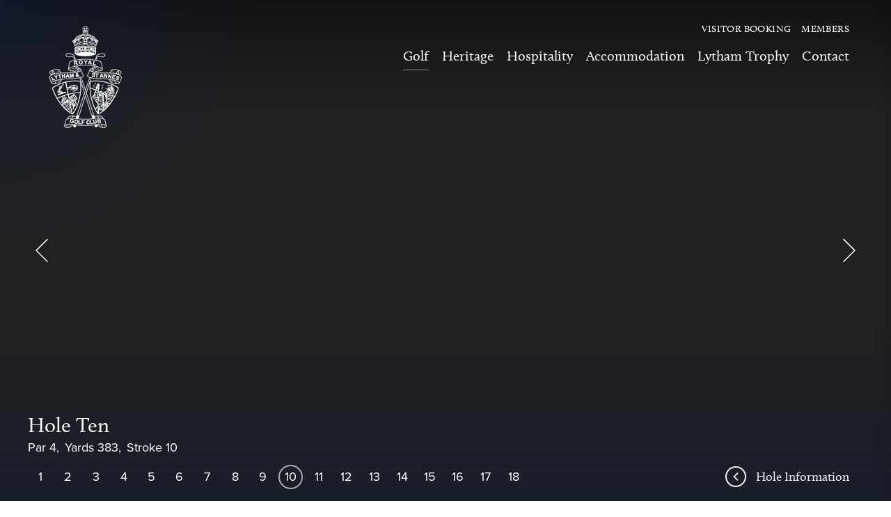

--- FILE ---
content_type: text/html; charset=UTF-8
request_url: https://www.royallytham.org/golf/course-tour/hole-10/
body_size: 7135
content:
<!DOCTYPE html>
<html lang="en" class="no-js">
<head>
    <meta charset="utf-8">
    <meta name="viewport" content="width=device-width, initial-scale=1">

    <!-- Type kit -->
    <link rel="stylesheet" href="https://use.typekit.net/xme5hjm.css" media="screen">

    <link rel="apple-touch-icon" sizes="180x180" href="/wp-content/themes/awsite/assets/images/favicon/apple-touch-icon.png">
<link rel="icon" type="image/png" sizes="32x32" href="/wp-content/themes/awsite/assets/images/favicon/favicon-32x32.png">
<link rel="icon" type="image/png" sizes="16x16" href="/wp-content/themes/awsite/assets/images/favicon/favicon-16x16.png">
<link rel="manifest" href="/wp-content/themes/awsite/assets/images/favicon/site.webmanifest">
<link rel="mask-icon" href="/wp-content/themes/awsite/assets/images/favicon/safari-pinned-tab.svg" color="#111b36">
<link rel="shortcut icon" href="/wp-content/themes/awsite/assets/images/favicon/favicon.ico">
<meta name="msapplication-TileColor" content="#111b36">
<meta name="msapplication-config" content="/wp-content/themes/awsite/assets/images/favicon/browserconfig.xml">
<meta name="theme-color" content="#ffffff">

    <meta name='robots' content='max-image-preview:large' />
<style id='classic-theme-styles-inline-css' type='text/css'>
/*! This file is auto-generated */
.wp-block-button__link{color:#fff;background-color:#32373c;border-radius:9999px;box-shadow:none;text-decoration:none;padding:calc(.667em + 2px) calc(1.333em + 2px);font-size:1.125em}.wp-block-file__button{background:#32373c;color:#fff;text-decoration:none}
</style>
<style id='global-styles-inline-css' type='text/css'>
body{--wp--preset--color--black: #000000;--wp--preset--color--cyan-bluish-gray: #abb8c3;--wp--preset--color--white: #ffffff;--wp--preset--color--pale-pink: #f78da7;--wp--preset--color--vivid-red: #cf2e2e;--wp--preset--color--luminous-vivid-orange: #ff6900;--wp--preset--color--luminous-vivid-amber: #fcb900;--wp--preset--color--light-green-cyan: #7bdcb5;--wp--preset--color--vivid-green-cyan: #00d084;--wp--preset--color--pale-cyan-blue: #8ed1fc;--wp--preset--color--vivid-cyan-blue: #0693e3;--wp--preset--color--vivid-purple: #9b51e0;--wp--preset--gradient--vivid-cyan-blue-to-vivid-purple: linear-gradient(135deg,rgba(6,147,227,1) 0%,rgb(155,81,224) 100%);--wp--preset--gradient--light-green-cyan-to-vivid-green-cyan: linear-gradient(135deg,rgb(122,220,180) 0%,rgb(0,208,130) 100%);--wp--preset--gradient--luminous-vivid-amber-to-luminous-vivid-orange: linear-gradient(135deg,rgba(252,185,0,1) 0%,rgba(255,105,0,1) 100%);--wp--preset--gradient--luminous-vivid-orange-to-vivid-red: linear-gradient(135deg,rgba(255,105,0,1) 0%,rgb(207,46,46) 100%);--wp--preset--gradient--very-light-gray-to-cyan-bluish-gray: linear-gradient(135deg,rgb(238,238,238) 0%,rgb(169,184,195) 100%);--wp--preset--gradient--cool-to-warm-spectrum: linear-gradient(135deg,rgb(74,234,220) 0%,rgb(151,120,209) 20%,rgb(207,42,186) 40%,rgb(238,44,130) 60%,rgb(251,105,98) 80%,rgb(254,248,76) 100%);--wp--preset--gradient--blush-light-purple: linear-gradient(135deg,rgb(255,206,236) 0%,rgb(152,150,240) 100%);--wp--preset--gradient--blush-bordeaux: linear-gradient(135deg,rgb(254,205,165) 0%,rgb(254,45,45) 50%,rgb(107,0,62) 100%);--wp--preset--gradient--luminous-dusk: linear-gradient(135deg,rgb(255,203,112) 0%,rgb(199,81,192) 50%,rgb(65,88,208) 100%);--wp--preset--gradient--pale-ocean: linear-gradient(135deg,rgb(255,245,203) 0%,rgb(182,227,212) 50%,rgb(51,167,181) 100%);--wp--preset--gradient--electric-grass: linear-gradient(135deg,rgb(202,248,128) 0%,rgb(113,206,126) 100%);--wp--preset--gradient--midnight: linear-gradient(135deg,rgb(2,3,129) 0%,rgb(40,116,252) 100%);--wp--preset--font-size--small: 13px;--wp--preset--font-size--medium: 20px;--wp--preset--font-size--large: 36px;--wp--preset--font-size--x-large: 42px;--wp--preset--spacing--20: 0.44rem;--wp--preset--spacing--30: 0.67rem;--wp--preset--spacing--40: 1rem;--wp--preset--spacing--50: 1.5rem;--wp--preset--spacing--60: 2.25rem;--wp--preset--spacing--70: 3.38rem;--wp--preset--spacing--80: 5.06rem;--wp--preset--shadow--natural: 6px 6px 9px rgba(0, 0, 0, 0.2);--wp--preset--shadow--deep: 12px 12px 50px rgba(0, 0, 0, 0.4);--wp--preset--shadow--sharp: 6px 6px 0px rgba(0, 0, 0, 0.2);--wp--preset--shadow--outlined: 6px 6px 0px -3px rgba(255, 255, 255, 1), 6px 6px rgba(0, 0, 0, 1);--wp--preset--shadow--crisp: 6px 6px 0px rgba(0, 0, 0, 1);}:where(.is-layout-flex){gap: 0.5em;}:where(.is-layout-grid){gap: 0.5em;}body .is-layout-flex{display: flex;}body .is-layout-flex{flex-wrap: wrap;align-items: center;}body .is-layout-flex > *{margin: 0;}body .is-layout-grid{display: grid;}body .is-layout-grid > *{margin: 0;}:where(.wp-block-columns.is-layout-flex){gap: 2em;}:where(.wp-block-columns.is-layout-grid){gap: 2em;}:where(.wp-block-post-template.is-layout-flex){gap: 1.25em;}:where(.wp-block-post-template.is-layout-grid){gap: 1.25em;}.has-black-color{color: var(--wp--preset--color--black) !important;}.has-cyan-bluish-gray-color{color: var(--wp--preset--color--cyan-bluish-gray) !important;}.has-white-color{color: var(--wp--preset--color--white) !important;}.has-pale-pink-color{color: var(--wp--preset--color--pale-pink) !important;}.has-vivid-red-color{color: var(--wp--preset--color--vivid-red) !important;}.has-luminous-vivid-orange-color{color: var(--wp--preset--color--luminous-vivid-orange) !important;}.has-luminous-vivid-amber-color{color: var(--wp--preset--color--luminous-vivid-amber) !important;}.has-light-green-cyan-color{color: var(--wp--preset--color--light-green-cyan) !important;}.has-vivid-green-cyan-color{color: var(--wp--preset--color--vivid-green-cyan) !important;}.has-pale-cyan-blue-color{color: var(--wp--preset--color--pale-cyan-blue) !important;}.has-vivid-cyan-blue-color{color: var(--wp--preset--color--vivid-cyan-blue) !important;}.has-vivid-purple-color{color: var(--wp--preset--color--vivid-purple) !important;}.has-black-background-color{background-color: var(--wp--preset--color--black) !important;}.has-cyan-bluish-gray-background-color{background-color: var(--wp--preset--color--cyan-bluish-gray) !important;}.has-white-background-color{background-color: var(--wp--preset--color--white) !important;}.has-pale-pink-background-color{background-color: var(--wp--preset--color--pale-pink) !important;}.has-vivid-red-background-color{background-color: var(--wp--preset--color--vivid-red) !important;}.has-luminous-vivid-orange-background-color{background-color: var(--wp--preset--color--luminous-vivid-orange) !important;}.has-luminous-vivid-amber-background-color{background-color: var(--wp--preset--color--luminous-vivid-amber) !important;}.has-light-green-cyan-background-color{background-color: var(--wp--preset--color--light-green-cyan) !important;}.has-vivid-green-cyan-background-color{background-color: var(--wp--preset--color--vivid-green-cyan) !important;}.has-pale-cyan-blue-background-color{background-color: var(--wp--preset--color--pale-cyan-blue) !important;}.has-vivid-cyan-blue-background-color{background-color: var(--wp--preset--color--vivid-cyan-blue) !important;}.has-vivid-purple-background-color{background-color: var(--wp--preset--color--vivid-purple) !important;}.has-black-border-color{border-color: var(--wp--preset--color--black) !important;}.has-cyan-bluish-gray-border-color{border-color: var(--wp--preset--color--cyan-bluish-gray) !important;}.has-white-border-color{border-color: var(--wp--preset--color--white) !important;}.has-pale-pink-border-color{border-color: var(--wp--preset--color--pale-pink) !important;}.has-vivid-red-border-color{border-color: var(--wp--preset--color--vivid-red) !important;}.has-luminous-vivid-orange-border-color{border-color: var(--wp--preset--color--luminous-vivid-orange) !important;}.has-luminous-vivid-amber-border-color{border-color: var(--wp--preset--color--luminous-vivid-amber) !important;}.has-light-green-cyan-border-color{border-color: var(--wp--preset--color--light-green-cyan) !important;}.has-vivid-green-cyan-border-color{border-color: var(--wp--preset--color--vivid-green-cyan) !important;}.has-pale-cyan-blue-border-color{border-color: var(--wp--preset--color--pale-cyan-blue) !important;}.has-vivid-cyan-blue-border-color{border-color: var(--wp--preset--color--vivid-cyan-blue) !important;}.has-vivid-purple-border-color{border-color: var(--wp--preset--color--vivid-purple) !important;}.has-vivid-cyan-blue-to-vivid-purple-gradient-background{background: var(--wp--preset--gradient--vivid-cyan-blue-to-vivid-purple) !important;}.has-light-green-cyan-to-vivid-green-cyan-gradient-background{background: var(--wp--preset--gradient--light-green-cyan-to-vivid-green-cyan) !important;}.has-luminous-vivid-amber-to-luminous-vivid-orange-gradient-background{background: var(--wp--preset--gradient--luminous-vivid-amber-to-luminous-vivid-orange) !important;}.has-luminous-vivid-orange-to-vivid-red-gradient-background{background: var(--wp--preset--gradient--luminous-vivid-orange-to-vivid-red) !important;}.has-very-light-gray-to-cyan-bluish-gray-gradient-background{background: var(--wp--preset--gradient--very-light-gray-to-cyan-bluish-gray) !important;}.has-cool-to-warm-spectrum-gradient-background{background: var(--wp--preset--gradient--cool-to-warm-spectrum) !important;}.has-blush-light-purple-gradient-background{background: var(--wp--preset--gradient--blush-light-purple) !important;}.has-blush-bordeaux-gradient-background{background: var(--wp--preset--gradient--blush-bordeaux) !important;}.has-luminous-dusk-gradient-background{background: var(--wp--preset--gradient--luminous-dusk) !important;}.has-pale-ocean-gradient-background{background: var(--wp--preset--gradient--pale-ocean) !important;}.has-electric-grass-gradient-background{background: var(--wp--preset--gradient--electric-grass) !important;}.has-midnight-gradient-background{background: var(--wp--preset--gradient--midnight) !important;}.has-small-font-size{font-size: var(--wp--preset--font-size--small) !important;}.has-medium-font-size{font-size: var(--wp--preset--font-size--medium) !important;}.has-large-font-size{font-size: var(--wp--preset--font-size--large) !important;}.has-x-large-font-size{font-size: var(--wp--preset--font-size--x-large) !important;}
.wp-block-navigation a:where(:not(.wp-element-button)){color: inherit;}
:where(.wp-block-post-template.is-layout-flex){gap: 1.25em;}:where(.wp-block-post-template.is-layout-grid){gap: 1.25em;}
:where(.wp-block-columns.is-layout-flex){gap: 2em;}:where(.wp-block-columns.is-layout-grid){gap: 2em;}
.wp-block-pullquote{font-size: 1.5em;line-height: 1.6;}
</style>
<link rel='stylesheet' id='css-main-css' href='https://www.royallytham.org/wp-content/themes/awsite/assets/css/main.css?ver=12' type='text/css' media='screen' />
<link rel='stylesheet' id='bb-tcs-editor-style-shared-css' href='https://www.royallytham.org/wp-content/themes/awsite/assets/tinymce-editor/editor-style-shared.css?ver=1' type='text/css' media='screen' />
<link rel="https://api.w.org/" href="https://www.royallytham.org/wp-json/" /><link rel="EditURI" type="application/rsd+xml" title="RSD" href="https://www.royallytham.org/wp/xmlrpc.php?rsd" />

<link rel="canonical" href="https://www.royallytham.org/golf/course-tour/hole-10/" />
<link rel='shortlink' href='https://www.royallytham.org/?p=354' />
<link rel="alternate" type="application/json+oembed" href="https://www.royallytham.org/wp-json/oembed/1.0/embed?url=https%3A%2F%2Fwww.royallytham.org%2Fgolf%2Fcourse-tour%2Fhole-10%2F" />
<link rel="alternate" type="text/xml+oembed" href="https://www.royallytham.org/wp-json/oembed/1.0/embed?url=https%3A%2F%2Fwww.royallytham.org%2Fgolf%2Fcourse-tour%2Fhole-10%2F&#038;format=xml" />

    <title>Hole 10 |  Royal Lytham & St Annes Golf Club</title>
</head>
<body class="body--hole-template-default body--single body--single-hole  body  body--section--hole-10" id="body">

            <!-- GW Account -->
        <script async src="https://www.googletagmanager.com/gtag/js?id=G-KEFP1PJEV3"></script>
        <script>
            window.dataLayer = window.dataLayer || [];
            function gtag(){dataLayer.push(arguments);}
            gtag('js', new Date());
            gtag('config', 'G-KEFP1PJEV3');
        </script>
    
    <div class="page-loader  js-page-loader">
        <div class="page-loader__content  js-page-loader-content">
            <div class="page-loader__logo"></div>
            <div class="page-loader__unsupported-browser">
                Your browser is not supported. Please update it.
            </div>
            <div class="page-loader__spinner  js-page-loader-spinner">
                <svg class="icon  icon--spinner  "><use class="svg-elem" xlink:href="/wp-content/themes/awsite/assets/images/ui/symbols.svg#spinner"></use></svg>            </div>
        </div>
    </div>

    
                <header class="header-nav  header-nav--full  shadow  js-header-nav  js-hide-when-video-playing">

    
    <div class="scroll-nav">
        <div class="header-nav__logo">
            <a href="/">Royal Lytham & St Annes Golf Club</a>
        </div>

        <button class="btn  btn--text  btn--menu  js-btn-menu-sidebar-open">
            <span class="btn__text">Menu</span>
            <span class="icon  icon--menu">
                <span></span>
            </span>
        </button>
    </div>

    <div class="menu-shadow"></div>

    <div class="radial-gradient"></div>

    <div class="menu-horizontal__logo">
        <a href="/">Home page</a>
    </div>

    <div class="menu-horizontal__container">

        <div class="utility-nav">

    <ul id="menu-utility-nav-menu" class="utility-nav__container"><li><a class="utility-nav__link"  href="https://www.brsgolf.com/royallytham/visitor_home.php">Visitor Booking</a></li>
<li>
                <a class="utility-nav__link  js-modal-trigger"
                        href="javascript:void(0)"
                        data-modal-trigger="open"
                        data-modal-template="modal-members-login"
                        data-modal="modalMembersLogin">
                    Members
                </a>
             </li></ul></div>

        <ul class="menu  menu--horizontal  js-header-menu-area">

                            <li class="menu__item menu__item--active menu__item--has-children">

                    <a href="https://www.royallytham.org/golf/">
                        Golf                    </a>

                                            <ul class="sub-menu  menu__dropdown">
                                                            <li class="menu__item">
                                    <a href="https://www.royallytham.org/golf/course-overview/">Course Overview</a>
                                </li>
                                                            <li class="menu__item menu__item--active">
                                    <a href="/golf/course-tour/hole-1">Course Tour</a>
                                </li>
                                                            <li class="menu__item">
                                    <a href="https://www.royallytham.org/golf/green-fees/">Green Fees</a>
                                </li>
                                                            <li class="menu__item menu__item--has-children">
                                    <a href="https://www.royallytham.org/corporate-packages/">Corporate Packages</a>
                                </li>
                                                            <li class="menu__item">
                                    <a href="https://www.royallytham.org/golf/visitor-information/">Visitor Information</a>
                                </li>
                                                            <li class="menu__item">
                                    <a href="https://www.royallytham.org/golf/course-safety-information/">Course Safety Information</a>
                                </li>
                                                            <li class="menu__item">
                                    <a href="https://www.royallytham.org/golf/pro-shop/">Pro Shop</a>
                                </li>
                                                            <li class="menu__item">
                                    <a href="https://www.royallytham.org/golf/safe-golf/">Safe Golf</a>
                                </li>
                                                    </ul>
                    
                </li>
                            <li class="menu__item menu__item--has-children">

                    <a href="https://www.royallytham.org/heritage/">
                        Heritage                    </a>

                                            <ul class="sub-menu  menu__dropdown">
                                                            <li class="menu__item">
                                    <a href="https://www.royallytham.org/heritage/our-heritage/">Our Heritage</a>
                                </li>
                                                            <li class="menu__item">
                                    <a href="https://www.royallytham.org/heritage/the-open/">The Open</a>
                                </li>
                                                            <li class="menu__item">
                                    <a href="https://www.royallytham.org/heritage/womens-open/">Women&#8217;s Open</a>
                                </li>
                                                            <li class="menu__item">
                                    <a href="https://www.royallytham.org/heritage/senior-open/">Senior Open</a>
                                </li>
                                                            <li class="menu__item">
                                    <a href="https://www.royallytham.org/heritage/ryder-cup/">Ryder Cup</a>
                                </li>
                                                            <li class="menu__item">
                                    <a href="https://www.royallytham.org/heritage/walker-cup/">Walker Cup</a>
                                </li>
                                                            <li class="menu__item">
                                    <a href="https://www.royallytham.org/heritage/curtis-cup/">Curtis Cup</a>
                                </li>
                                                    </ul>
                    
                </li>
                            <li class="menu__item menu__item--has-children">

                    <a href="https://www.royallytham.org/hospitality/">
                        Hospitality                    </a>

                                            <ul class="sub-menu  menu__dropdown">
                                                            <li class="menu__item">
                                    <a href="https://www.royallytham.org/hospitality/clubhouse/">Clubhouse</a>
                                </li>
                                                            <li class="menu__item">
                                    <a href="https://www.royallytham.org/hospitality/catering/">Catering</a>
                                </li>
                                                            <li class="menu__item">
                                    <a href="https://www.royallytham.org/hospitality/opening-times/">Opening Times</a>
                                </li>
                                                    </ul>
                    
                </li>
                            <li class="menu__item menu__item--has-children">

                    <a href="https://www.royallytham.org/accommodation/">
                        Accommodation                    </a>

                                            <ul class="sub-menu  menu__dropdown">
                                                            <li class="menu__item">
                                    <a href="https://www.royallytham.org/accommodation/the-dormy-house/">The Dormy House</a>
                                </li>
                                                            <li class="menu__item">
                                    <a href="https://www.royallytham.org/accommodation/clubhouse-dormy-dining/">Clubhouse &#038; Dormy Dining</a>
                                </li>
                                                            <li class="menu__item">
                                    <a href="https://www.royallytham.org/accommodation/rates-bookings/">Rates &#038; Bookings</a>
                                </li>
                                                            <li class="menu__item">
                                    <a href="https://www.royallytham.org/accommodation/faqs/">FAQs</a>
                                </li>
                                                    </ul>
                    
                </li>
                            <li class="menu__item menu__item--has-children">

                    <a href="https://www.royallytham.org/lytham-trophy/">
                        Lytham Trophy                    </a>

                                            <ul class="sub-menu  menu__dropdown">
                                                            <li class="menu__item">
                                    <a href="https://www.royallytham.org/lytham-trophy/the-lytham-trophy/">The Lytham Trophy</a>
                                </li>
                                                            <li class="menu__item">
                                    <a href="https://www.royallytham.org/lytham-trophy/past-winners/">Past Winners</a>
                                </li>
                                                            <li class="menu__item">
                                    <a href="https://www.royallytham.org/lytham-trophy/lythamtrophy2026/">Lytham Trophy 2026</a>
                                </li>
                                                    </ul>
                    
                </li>
                            <li class="menu__item menu__item--has-children">

                    <a href="https://www.royallytham.org/contact/">
                        Contact                    </a>

                                            <ul class="sub-menu  menu__dropdown">
                                                            <li class="menu__item">
                                    <a href="https://www.royallytham.org/contact/contact-us/">Contact Us</a>
                                </li>
                                                            <li class="menu__item">
                                    <a href="https://www.royallytham.org/contact/how-to-find-us/">How to find us</a>
                                </li>
                                                    </ul>
                    
                </li>
                    </ul>
    </div>
</header>
    
                <header class="header-nav  header-nav--mobile">

    <div class="header-nav__logo">
        <a href="/">Royal Lytham & St Annes Golf Club</a>
    </div>

    <button class="btn  btn--text  btn--menu  js-btn-menu-sidebar-open">
        <span class="btn__text">Menu</span>
        <span class="icon  icon--menu">
            <span></span>
        </span>
    </button>
</header>
    
    <div class="menu-sidebar  menu-sidebar--position-right  js-menu-sidebar">
    <div class="menu-sidebar__inner  js-apply-simplebar">

        <button class="btn  btn--text  btn--close  js-btn-menu-sidebar-close">
            <span class="icon  icon--close"></span>
            <span class="btn__text">Close</span>
        </button>

        <div class="menu-sidebar__header">
            <div class="menu-sidebar__logo">
                <a href="/">Home page</a>
            </div>
        </div>

        
        <ul id="menu-main-menu" class="menu  menu--main-menu  menu--stacked  menu--icons  menu--icons--left  js-accordion" data-accordion-single-open="true"><li><div class="menu__item menu__item--active menu__item--has-children sub-menu__trigger js-accordion-trigger">Golf<svg class="icon  icon--arrow-medium-down  "><use class="svg-elem" xlink:href="/wp-content/themes/awsite/assets/images/ui/symbols.svg#arrow-medium-down"></use></svg></div>
<div class="sub-menu__content  js-accordion-content">
<ul class="sub-menu">
	<li><a class="menu__item"  href="https://www.royallytham.org/golf/course-overview/">Course Overview</a></li>
	<li><a class="menu__item menu__item--active"  href="/golf/course-tour/hole-1">Course Tour</a></li>
	<li><a class="menu__item"  href="https://www.royallytham.org/golf/green-fees/">Green Fees</a></li>
	<li><div class="menu__item menu__item--has-children sub-menu__trigger js-accordion-trigger">Corporate Packages<svg class="icon  icon--arrow-medium-down  "><use class="svg-elem" xlink:href="/wp-content/themes/awsite/assets/images/ui/symbols.svg#arrow-medium-down"></use></svg></div>
	<div class="sub-menu__content  js-accordion-content">
	<ul class="sub-menu">
		<li><a class="menu__item"  href="https://www.royallytham.org/corporate-packages/the-bobby-jones-package/">The Bobby Jones Package</a></li>

	</ul>
	</div>
</li>
	<li><a class="menu__item"  href="https://www.royallytham.org/golf/visitor-information/">Visitor Information</a></li>
	<li><a class="menu__item"  href="https://www.royallytham.org/golf/course-safety-information/">Course Safety Information</a></li>
	<li><a class="menu__item"  href="https://www.royallytham.org/golf/pro-shop/">Pro Shop</a></li>
	<li><a class="menu__item"  href="https://www.royallytham.org/golf/safe-golf/">Safe Golf</a></li>

</ul>
</div>
</li>
<li><div class="menu__item menu__item--has-children sub-menu__trigger js-accordion-trigger">Heritage<svg class="icon  icon--arrow-medium-down  "><use class="svg-elem" xlink:href="/wp-content/themes/awsite/assets/images/ui/symbols.svg#arrow-medium-down"></use></svg></div>
<div class="sub-menu__content  js-accordion-content">
<ul class="sub-menu">
	<li><a class="menu__item"  href="https://www.royallytham.org/heritage/our-heritage/">Our Heritage</a></li>
	<li><a class="menu__item"  href="https://www.royallytham.org/heritage/the-open/">The Open</a></li>
	<li><a class="menu__item"  href="https://www.royallytham.org/heritage/womens-open/">Women&#8217;s Open</a></li>
	<li><a class="menu__item"  href="https://www.royallytham.org/heritage/senior-open/">Senior Open</a></li>
	<li><a class="menu__item"  href="https://www.royallytham.org/heritage/ryder-cup/">Ryder Cup</a></li>
	<li><a class="menu__item"  href="https://www.royallytham.org/heritage/walker-cup/">Walker Cup</a></li>
	<li><a class="menu__item"  href="https://www.royallytham.org/heritage/curtis-cup/">Curtis Cup</a></li>

</ul>
</div>
</li>
<li><div class="menu__item menu__item--has-children sub-menu__trigger js-accordion-trigger">Hospitality<svg class="icon  icon--arrow-medium-down  "><use class="svg-elem" xlink:href="/wp-content/themes/awsite/assets/images/ui/symbols.svg#arrow-medium-down"></use></svg></div>
<div class="sub-menu__content  js-accordion-content">
<ul class="sub-menu">
	<li><a class="menu__item"  href="https://www.royallytham.org/hospitality/clubhouse/">Clubhouse</a></li>
	<li><a class="menu__item"  href="https://www.royallytham.org/hospitality/catering/">Catering</a></li>
	<li><a class="menu__item"  href="https://www.royallytham.org/hospitality/opening-times/">Opening Times</a></li>

</ul>
</div>
</li>
<li><div class="menu__item menu__item--has-children sub-menu__trigger js-accordion-trigger">Accommodation<svg class="icon  icon--arrow-medium-down  "><use class="svg-elem" xlink:href="/wp-content/themes/awsite/assets/images/ui/symbols.svg#arrow-medium-down"></use></svg></div>
<div class="sub-menu__content  js-accordion-content">
<ul class="sub-menu">
	<li><a class="menu__item"  href="https://www.royallytham.org/accommodation/the-dormy-house/">The Dormy House</a></li>
	<li><a class="menu__item"  href="https://www.royallytham.org/accommodation/clubhouse-dormy-dining/">Clubhouse &#038; Dormy Dining</a></li>
	<li><a class="menu__item"  href="https://www.royallytham.org/accommodation/rates-bookings/">Rates &#038; Bookings</a></li>
	<li><a class="menu__item"  href="https://www.royallytham.org/accommodation/faqs/">FAQs</a></li>

</ul>
</div>
</li>
<li><div class="menu__item menu__item--has-children sub-menu__trigger js-accordion-trigger">Lytham Trophy<svg class="icon  icon--arrow-medium-down  "><use class="svg-elem" xlink:href="/wp-content/themes/awsite/assets/images/ui/symbols.svg#arrow-medium-down"></use></svg></div>
<div class="sub-menu__content  js-accordion-content">
<ul class="sub-menu">
	<li><a class="menu__item"  href="https://www.royallytham.org/lytham-trophy/the-lytham-trophy/">The Lytham Trophy</a></li>
	<li><a class="menu__item"  href="https://www.royallytham.org/lytham-trophy/past-winners/">Past Winners</a></li>
	<li><a class="menu__item"  href="https://www.royallytham.org/lytham-trophy/lythamtrophy2026/">Lytham Trophy 2026</a></li>

</ul>
</div>
</li>
<li><div class="menu__item menu__item--has-children sub-menu__trigger js-accordion-trigger">Contact<svg class="icon  icon--arrow-medium-down  "><use class="svg-elem" xlink:href="/wp-content/themes/awsite/assets/images/ui/symbols.svg#arrow-medium-down"></use></svg></div>
<div class="sub-menu__content  js-accordion-content">
<ul class="sub-menu">
	<li><a class="menu__item"  href="https://www.royallytham.org/contact/contact-us/">Contact Us</a></li>
	<li><a class="menu__item"  href="https://www.royallytham.org/contact/how-to-find-us/">How to find us</a></li>

</ul>
</div>
</li>
</ul>
        <div class="utility-nav">

    <ul id="menu-utility-nav-menu-1" class="utility-nav__container"><li><a class="utility-nav__link"  href="https://www.brsgolf.com/royallytham/visitor_home.php">Visitor Booking</a></li>
<li>
                <a class="utility-nav__link  js-modal-trigger"
                        href="javascript:void(0)"
                        data-modal-trigger="open"
                        data-modal-template="modal-members-login"
                        data-modal="modalMembersLogin">
                    Members
                </a>
             </li></ul></div>

        <div class="menu-sidebar__footer">

            <div>Telephone +44 (0)1253 724206</div>
            <a href="https://www.golfworking.co.uk" class="link--copyright" target="_blank">Website by Golfworking</a>

            <ul class="social-links-container">
                                    <li>
                        <a href="https://twitter.com/royallythamgolf" target="_blank" rel="nofollow noopener">
                            <svg class="icon  icon--twitter  "><use class="svg-elem" xlink:href="/wp-content/themes/awsite/assets/images/ui/symbols.svg#twitter"></use></svg>                            <span>Twitter</span>
                        </a>
                    </li>
                
                                    <li>
                        <a href="https://www.facebook.com/RoyalLythamGolf/" target="_blank" rel="nofollow noopener">
                            <svg class="icon  icon--facebook-letter  "><use class="svg-elem" xlink:href="/wp-content/themes/awsite/assets/images/ui/symbols.svg#facebook-letter"></use></svg>                            <span>Facebook</span>
                        </a>
                    </li>
                

                                    <li>
                        <a href="https://www.instagram.com/royallythamgolf/" target="_blank" rel="nofollow noopener">
                            <svg class="icon  icon--instagram  "><use class="svg-elem" xlink:href="/wp-content/themes/awsite/assets/images/ui/symbols.svg#instagram"></use></svg>                            <span>Instagram</span>
                        </a>
                    </li>
                            </ul>
        </div>

    </div>
</div>


<div class="hole-hidden-screen  hole-hidden-screen--position-right  js-hole-hidden-screen">
    <div class="hole-hidden-screen__inner  js-apply-simplebar">

        <button class="btn  btn--text  btn--close  js-btn-hole-hidden-screen-close">
            <span class="icon-wrapper">
                <span class="icon  icon--close"></span>
            </span>
            <span class="btn__text">Close</span>
        </button>

                <div class="hole-hidden-screen__content"><div class="grid"><div class="grid__item  one-half  laptop--one-whole"><div class="block  block--half"><div class="hole__heading"><h1>Hole Ten</h1></div><article class="article  article--hole"><p>The tee shot needs to be accurate to get through the narrow gap between the mounds. If this is accomplished you are left with a medium length shot to a green which is tilted sharply towards the fairway.</p></article><table class="table  table--scorecard-mini"><thead><tr><th></th><th>Tee</th><th class="text-center">Par</th><th class="text-center">Yards</th><th class="text-center">SI</th></tr></thead><tbody><tr><td><div class="scorecard-color  blue">&nbsp;</div></td><td class="scorecard-color-text  blue">Blue</td><td class="text-center">4</td><td class="text-center">383</td><td class="text-center">10</td></tr><tr><td><div class="scorecard-color  red">&nbsp;</div></td><td class="scorecard-color-text  red">Red</td><td class="text-center">4</td><td class="text-center">335</td><td class="text-center">10</td></tr><tr><td><div class="scorecard-color  green">&nbsp;</div></td><td class="scorecard-color-text  green">Green</td><td class="text-center">4</td><td class="text-center">319</td><td class="text-center">10</td></tr><tr><td><div class="scorecard-color  orange">&nbsp;</div></td><td class="scorecard-color-text  orange">Orange</td><td class="text-center">4</td><td class="text-center">308</td><td class="text-center">8</td></tr></tbody></table></div></div><div class="grid__item  one-half  laptop--one-whole"><div class="hole__map-zoom"><div class="hole__map-zoom-info">Hover to zoom in</div><div class="hole__map-zoom-image  js-hole-map-zoom"><img class="lazyload" data-src="https://www.royallytham.org/wp-content/themes/awsite/assets/images/course/maps/hole-10.jpg" alt="" /></div></div></div><div class="grid__item  one-half  laptop--one-whole"><div class="hole-bottom-navigation  clearfix"><a class="btn  btn--text  prev-hole-link" href="/golf/course-tour/hole-9"><span class="icon-wrapper"><svg class="icon  icon--arrow-medium-left  "><use class="svg-elem" xlink:href="/wp-content/themes/awsite/assets/images/ui/symbols.svg#arrow-medium-left"></use></svg>                                    </span><span>Prev Hole</span></a><a class="btn  btn--text  next-hole-link" href="/golf/course-tour/hole-11"><span>Next Hole</span><span class="icon-wrapper"><svg class="icon  icon--arrow-medium-right  "><use class="svg-elem" xlink:href="/wp-content/themes/awsite/assets/images/ui/symbols.svg#arrow-medium-right"></use></svg>                            </span></a></div></div></div></div>
            </div>
</div>



<div class="slideshow  slideshow--hole  slideshow--min-height  slideshow--cycle  js-slideshow  js-full-height  js-slideshow-hole"
     data-full-height-min="500"
     data-total-slides="7"
     data-slideshow-type="cycle">

                <div class="slideshow__item  js-slideshow-item  js-image-load-source"
             data-source-highres="https://www.royallytham.org/wp-content/uploads/2021/03/hole-10-_MG_3604-scaled-2300x1300.jpg"
             data-source-lowres="https://www.royallytham.org/wp-content/uploads/2021/03/hole-10-_MG_3604-scaled-1400x1000.jpg"
             data-image-type="background"
             data-order="1">

                    </div>

                <div class="slideshow__item  js-slideshow-item  js-image-load-source"
             data-source-highres="https://www.royallytham.org/wp-content/uploads/2021/03/hole-10-_MG_3463-2300x1300.jpg"
             data-source-lowres="https://www.royallytham.org/wp-content/uploads/2021/03/hole-10-_MG_3463-1400x1000.jpg"
             data-image-type="background"
             data-order="2">

                    </div>

                <div class="slideshow__item  js-slideshow-item  js-image-load-source"
             data-source-highres="https://www.royallytham.org/wp-content/uploads/2021/03/hole-10-_MG_3473-2238x1300.jpg"
             data-source-lowres="https://www.royallytham.org/wp-content/uploads/2021/03/hole-10-_MG_3473-1400x1000.jpg"
             data-image-type="background"
             data-order="3">

                    </div>

                <div class="slideshow__item  js-slideshow-item  js-image-load-source"
             data-source-highres="https://www.royallytham.org/wp-content/uploads/2021/03/hole-10-_MG_3474-scaled-2300x1300.jpg"
             data-source-lowres="https://www.royallytham.org/wp-content/uploads/2021/03/hole-10-_MG_3474-scaled-1400x1000.jpg"
             data-image-type="background"
             data-order="4">

                    </div>

                <div class="slideshow__item  js-slideshow-item  js-image-load-source"
             data-source-highres="https://www.royallytham.org/wp-content/uploads/2021/03/hole-10-_MG_3603-scaled-2300x1300.jpg"
             data-source-lowres="https://www.royallytham.org/wp-content/uploads/2021/03/hole-10-_MG_3603-scaled-1400x1000.jpg"
             data-image-type="background"
             data-order="5">

                    </div>

                <div class="slideshow__item  js-slideshow-item  js-image-load-source"
             data-source-highres="https://www.royallytham.org/wp-content/uploads/2021/03/hole-10-_MG_3605-scaled-2300x1300.jpg"
             data-source-lowres="https://www.royallytham.org/wp-content/uploads/2021/03/hole-10-_MG_3605-scaled-1400x1000.jpg"
             data-image-type="background"
             data-order="6">

                    </div>

                <div class="slideshow__item  js-slideshow-item  js-image-load-source"
             data-source-highres="https://www.royallytham.org/wp-content/uploads/2021/03/hole-10-_MG_3606-scaled-2300x1300.jpg"
             data-source-lowres="https://www.royallytham.org/wp-content/uploads/2021/03/hole-10-_MG_3606-scaled-1400x1000.jpg"
             data-image-type="background"
             data-order="7">

                    </div>

    
    
    <div class="slideshow__control  slideshow__control--prev  js-slideshow-control-prev">
    <svg class="icon  icon--arrow-light-left  "><use class="svg-elem" xlink:href="/wp-content/themes/awsite/assets/images/ui/symbols.svg#arrow-light-left"></use></svg>            <div class="slideshow__control--info">
                        <span class="slideshow__control--counter-current  js-control-counter-current">01</span>
            <span class="slideshow__control--counter-total  js-control-counter-total"></span>
        </div>
    </div>

<div class="slideshow__control  slideshow__control--next  js-slideshow-control-next">
    <svg class="icon  icon--arrow-light-right  "><use class="svg-elem" xlink:href="/wp-content/themes/awsite/assets/images/ui/symbols.svg#arrow-light-right"></use></svg>            <div class="slideshow__control--info">
                        <span class="slideshow__control--counter-current  js-control-counter-current">01</span>
            <span class="slideshow__control--counter-total  js-control-counter-total"></span>
        </div>
    </div>

    <div class="pips  pips--absolute  pips--absolute-left  tablet--show  js-slideshow-pager"></div>

    <div class="hole-stats-wrapper">
    <div class="hole-stats-wrapper__inner">
        <div class="hole-stats">
            <h2 class="hole-stats__name">Hole Ten</h2>

            <div class="hole-stats__figures">
                <span>Par 4,</span>
                <span>Yards 383,</span>
                <span>Stroke 10</span>
            </div>

                    </div>

        <div class="hole-navigation-wrapper">
                <ul class="hole-navigation-list"><li class="  "><a href="https://www.royallytham.org/golf/course-tour/hole-1/">1</a></li><li class="  "><a href="https://www.royallytham.org/golf/course-tour/hole-2/">2</a></li><li class="  "><a href="https://www.royallytham.org/golf/course-tour/hole-3/">3</a></li><li class="  "><a href="https://www.royallytham.org/golf/course-tour/hole-4/">4</a></li><li class="  "><a href="https://www.royallytham.org/golf/course-tour/hole-5/">5</a></li><li class="  "><a href="https://www.royallytham.org/golf/course-tour/hole-6/">6</a></li><li class="  "><a href="https://www.royallytham.org/golf/course-tour/hole-7/">7</a></li><li class="  "><a href="https://www.royallytham.org/golf/course-tour/hole-8/">8</a></li><li class="last-in-row  "><a href="https://www.royallytham.org/golf/course-tour/hole-9/">9</a></li><li class="  active"><a href="https://www.royallytham.org/golf/course-tour/hole-10/">10</a></li><li class="  "><a href="https://www.royallytham.org/golf/course-tour/hole-11/">11</a></li><li class="  "><a href="https://www.royallytham.org/golf/course-tour/hole-12/">12</a></li><li class="  "><a href="https://www.royallytham.org/golf/course-tour/hole-13/">13</a></li><li class="  "><a href="https://www.royallytham.org/golf/course-tour/hole-14/">14</a></li><li class="  "><a href="https://www.royallytham.org/golf/course-tour/hole-15/">15</a></li><li class="  "><a href="https://www.royallytham.org/golf/course-tour/hole-16/">16</a></li><li class="  "><a href="https://www.royallytham.org/golf/course-tour/hole-17/">17</a></li><li class="last-in-row  "><a href="https://www.royallytham.org/golf/course-tour/hole-18/">18</a></li></ul>
        </div>

        <a href="javascript:void(0)" class="hole__stats--more-info  js-btn-hole-hidden-screen-open">
        <span class="icon-wrapper">
            <svg class="icon  icon--arrow-medium-left  "><use class="svg-elem" xlink:href="/wp-content/themes/awsite/assets/images/ui/symbols.svg#arrow-medium-left"></use></svg>        </span>
            <span>Hole Information</span>
        </a>
    </div>
</div>
</div>



        <section class="section  section-color-dark">
            <footer class="site-footer  site-footer--variation-2">
    <div class="wrapper  wrapper--footer">
        <div class="site-footer-block">
                        <div class="grid"><div class="grid__item  one-half  mobile--one-whole"><div class="site-footer__left"><div class="site-footer__logo"></div><div>Walk The Path Of Legends</div></div></div><div class="grid__item  one-half  mobile--one-whole"><div class="site-footer__right"><ul><li>Royal Lytham & St Annes Golf Club</li><li>Links Gate, Lytham St. Annes, Lancashire, FY8&nbsp;3LQ</li></ul><ul><li>Tel: +44 (0)1253 724206</li><li>Email: <a href="mailto:enquiries@royallytham.org">enquiries@royallytham.org</a></li></ul><ul class="social-links-container"><li><a href="https://twitter.com/royallythamgolf" target="_blank" rel="nofollow noopener"><svg class="icon  icon--twitter  "><use class="svg-elem" xlink:href="/wp-content/themes/awsite/assets/images/ui/symbols.svg#twitter"></use></svg>                                        <span>Twitter</span></a></li><li><a href="https://www.facebook.com/RoyalLythamGolf/" target="_blank" rel="nofollow noopener"><svg class="icon  icon--facebook-letter  "><use class="svg-elem" xlink:href="/wp-content/themes/awsite/assets/images/ui/symbols.svg#facebook-letter"></use></svg>                                        <span>Facebook</span></a></li><li><a href="https://www.instagram.com/royallythamgolf/" target="_blank" rel="nofollow noopener"><svg class="icon  icon--instagram  "><use class="svg-elem" xlink:href="/wp-content/themes/awsite/assets/images/ui/symbols.svg#instagram"></use></svg>                                        <span>Instagram</span></a></li></ul><ul><li><a href="/terms-and-conditions/">Terms & Conditions</a></li><li><a href="/privacy-policy/">Privacy & Policies</a></li><li><a href="https://www.golfworking.co.uk/" target="_blank">Website&nbsp;by&nbsp;GolfWorking</a></li></ul></div></div></div>
                    </div>
    </div>
</footer>
        </section>

        <div class="modal-overlay  ui-responsive  js-modal-overlay">
    <div class="modal__container  js-modal-container"></div>

    <div class="modal__spinner  js-modal-spinner" style="display: none;">
        <svg class="icon  icon--spinner  "><use class="svg-elem" xlink:href="/wp-content/themes/awsite/assets/images/ui/symbols.svg#spinner"></use></svg>    </div>
</div>

<script id="modal-course-status" type="text/template">
    <button class="btn  btn--text  btn--close  inner  js-modal-trigger" data-modal-trigger="close">
        <span class="btn__text">Close</span>
        <span class="icon  icon--close"></span>
    </button>
    <div class="modal__content">
        <div class="modal__screen  show  js-modal-screen"  data-screen="main">
            <div class="modal__body">
                <h3 class="modal__title">
                    Course Status
                    __MARKER__
                </h3>
                __CONTENT__
                <p class="modal__update-date">Last updated: __UPDATE_DATE__</p>
            </div>
        </div>
    </div>
</script>

<script id="modal-video-player" type="text/template">
    <button class="btn  btn--text  btn--close  outer  js-modal-trigger" data-modal-trigger="close">
        <span class="icon  icon--close"></span>
    </button>
    <div class="modal__iframe-video-wrapper  js-modal-iframe-wrapper">
        <iframe class="js-modal-iframe-video  auto-resize" width="__IFRAME_WIDTH__" height="__IFRAME_HEIGHT__" src="__IFRAME_SRC__" frameborder="0" webkitallowfullscreen mozallowfullscreen allowfullscreen></iframe>
    </div>
</script>

<script id="modal-members-login" type="text/template">
    <button class="btn  btn--text  btn--close  inner  js-modal-trigger" data-modal-trigger="close">
        <span class="btn__text">Close</span>
        <span class="icon  icon--close"></span>
    </button>
    <div class="modal__content">
        <div class="modal__screen  show  js-modal-screen"  data-screen="main">
            <div class="modal__body">
                <div class="modal__logo"></div>
                <h3 class="modal__title">Members Login</h3>
                <div class="modal__buttons">
                    <p><a href="https://members.brsgolf.com/royallytham/login" target="_blank" class="btn  btn--alt">Members Tee Booking</a></p>
                    <p><a href="https://royallytham.intelligentgolf.co.uk/login.php" target="_blank" class="btn  btn--alt">Members Area</a></p>
                </div>
                <p class="modal__sub-title">Problems logging in?</p>
                <p>Please contact a member of the Administration Department on +44 (0)1253 724206 or email <a href="mailto:bookings@royallytham.org">bookings@royallytham.org</a></p>
            </div>
        </div>
    </div>
</script>

        <script type="text/javascript" src="https://www.royallytham.org/wp-content/themes/awsite/assets/js/plugins.min.js?ver=12" id="plugins_script-js"></script>
<script type="text/javascript" id="app_script-js-extra">
/* <![CDATA[ */
var JS_GLOBAL_VARS = {"ajax_url":"https:\/\/www.royallytham.org\/wp\/wp-admin\/admin-ajax.php","assets_url":"https:\/\/www.royallytham.org\/wp-content\/themes\/awsite\/assets","svg_asset_url":"\/wp-content\/themes\/awsite\/assets\/images\/ui\/symbols.svg","passport_enabled":""};
/* ]]> */
</script>
<script type="text/javascript" src="https://www.royallytham.org/wp-content/themes/awsite/assets/js/main.min.js?ver=12" id="app_script-js"></script>
        <script src="https://www.royallytham.org/wp-content/themes/awsite/assets/js/vendor/svgxuse.min.js" defer></script>
        <script src="https://www.royallytham.org/wp-content/themes/awsite/assets/js/vendor/lazysizes-5.3.2.min.js" async></script>
    </body>
</html>


--- FILE ---
content_type: text/css
request_url: https://www.royallytham.org/wp-content/themes/awsite/assets/css/main.css?ver=12
body_size: 34832
content:
.scroll-anim-fade-target{-webkit-transition:opacity;-moz-transition:opacity;transition:opacity;-webkit-transition-duration:.3s;-moz-transition-duration:.3s;transition-duration:.3s;-webkit-transition-timing-function:ease;-moz-transition-timing-function:ease;transition-timing-function:ease;opacity:1}.scroll-anim-fade-out{opacity:0}.ratio{position:relative;padding-top:100%}.ratio--16x9{padding-top:56.25%}.ratio--4x3{padding-top:75%}.ratio__content{position:absolute;top:0;left:0;width:100%;height:100%}.no-js .js-only{display:none}.js .js-hidden{display:none}.visually-hidden{position:absolute;width:1px;height:1px;overflow:hidden;border:0;margin:-1px;padding:0;clip:rect(0 0 0 0)}.clearfix::after,.clearfix::before{content:' ';display:table}.clearfix::after{clear:both}.stretch{display:table;table-layout:fixed}.stretch__cell{display:table-cell;vertical-align:middle;text-align:center}.stretch__cell:first-child{text-align:left}.stretch__cell:last-child{text-align:right}.stretch--top .stretch__cell{vertical-align:top}.stretch--bottom .stretch__cell{vertical-align:bottom}.stretch--baseline .stretch__cell{vertical-align:baseline}img{max-width:100%;-webkit-user-select:none;-moz-user-select:none;-ms-user-select:none;user-select:none}.gm-style img{max-width:none}.align-middle{position:relative;top:50%;-webkit-transform:translateY(-50%);-moz-transform:translateY(-50%);-ms-transform:translateY(-50%);transform:translateY(-50%)}.ultra-wide--show{display:none}@media only screen and (max-width:1600px){.ultra-wide--show{display:block}}@media only screen and (max-width:1600px){.ultra-wide--hide{display:none!important}}.wide--show{display:none}@media only screen and (max-width:1440px){.wide--show{display:block}}@media only screen and (max-width:1440px){.wide--hide{display:none!important}}.min-wide--show{display:none}@media only screen and (min-width:1440px){.min-wide--show{display:block}}@media only screen and (min-width:1440px){.min-wide--hide{display:none!important}}.big-desk--show{display:none}@media only screen and (max-width:1280px){.big-desk--show{display:block}}@media only screen and (max-width:1280px){.big-desk--hide{display:none!important}}.min-big-desk--show{display:none}@media only screen and (min-width:1280px){.min-big-desk--show{display:block}}@media only screen and (min-width:1280px){.min-big-desk--hide{display:none!important}}.desk--show{display:none}@media only screen and (max-width:1024px){.desk--show{display:block}}@media only screen and (max-width:1024px){.desk--hide{display:none!important}}.min-desk--show{display:none}@media only screen and (min-width:1024px){.min-desk--show{display:block}}@media only screen and (min-width:1024px){.min-desk--hide{display:none!important}}.laptop--show{display:none}@media only screen and (max-width:960px){.laptop--show{display:block}}@media only screen and (max-width:960px){.laptop--hide{display:none!important}}.min-laptop--show{display:none}@media only screen and (min-width:960px){.min-laptop--show{display:block}}@media only screen and (min-width:960px){.min-laptop--hide{display:none!important}}.tablet--show{display:none}@media only screen and (max-width:768px){.tablet--show{display:block}}@media only screen and (max-width:768px){.tablet--hide{display:none!important}}.min-tablet--show{display:none}@media only screen and (min-width:768px){.min-tablet--show{display:block}}@media only screen and (min-width:768px){.min-tablet--hide{display:none!important}}.mobile--show{display:none}@media only screen and (max-width:550px){.mobile--show{display:block}}@media only screen and (max-width:550px){.mobile--hide{display:none!important}}.min-mobile--show{display:none}@media only screen and (min-width:550px){.min-mobile--show{display:block}}@media only screen and (min-width:550px){.min-mobile--hide{display:none!important}}.mobile-small--show{display:none}@media only screen and (max-width:375px){.mobile-small--show{display:block}}@media only screen and (max-width:375px){.mobile-small--hide{display:none!important}}.lazyload:not(.lazyload--disable-anim),.lazyloading:not(.lazyload--disable-anim){opacity:0}.lazyloaded:not(.lazyload--disable-anim){opacity:1;-webkit-transition:opacity .3s;-moz-transition:opacity .3s;transition:opacity .3s}.empty-content-message{margin-top:20px;font-size:18px;font-size:1rem;text-align:center;color:#666}.article .empty-content-message{margin-top:0}.dashboard-widget__diary .empty-content-message,.dashboard-widget__news .empty-content-message{text-align:left}.dashboard-widget__diary .empty-content-message{margin-top:10px}.empty-content-message--diary{display:none}@media only screen and (max-width:768px){.empty-content-message--diary{display:block}}.section{position:relative}.section-color-light{background-color:#f5f2ef}.section-color-medium{background-color:#777}.section-color-dark{background-color:#111b36}.wrapper{position:relative;-webkit-box-sizing:border-box;-moz-box-sizing:border-box;box-sizing:border-box;max-width:1080px;margin-left:auto;margin-right:auto;padding-left:20px;padding-right:20px}.wrapper--narrow{max-width:960px}.wrapper--wide{max-width:1340px}.wrapper--super-wide{max-width:1530px}.wrapper--flush{padding-left:0;padding-right:0}.wrapper--course-tour{max-width:1600px}@media only screen and (max-width:550px){.wrapper--scorecard{padding-left:0;padding-right:0}}.wrapper--navigation-grid{max-width:1455px}.wrapper--testimonials{max-width:1200px}.wrapper--featured-links,.wrapper--footer{max-width:1420px}.wrapper--page-slideshow{max-width:1340px}.wrapper--one-column-wide{max-width:1140px}.wrapper--page-gallery-carousel{max-width:100%;padding-left:7%;padding-right:0}@media only screen and (max-width:960px){.wrapper--page-gallery-carousel{padding-left:20px;padding-right:20px}}.wrapper--video-autoplay{max-width:1600px;padding-left:0;padding-right:0}.block{position:relative;padding:60px 0}@media only screen and (max-width:768px){.block{padding:30px 0}}.block--half{padding:30px 0}@media only screen and (max-width:768px){.block--half{padding:15px 0}}.block--double{padding:120px 0}@media only screen and (max-width:768px){.block--double{padding:60px 0}}.block--10{padding:10px 0}.block--20{padding:20px 0}.block--30{padding:30px 0}.block--40{padding:40px 0}.block--50{padding:50px 0}.block--60{padding:60px 0}.block--70{padding:70px 0}.block--80{padding:80px 0}.block--90{padding:90px 0}.block--100{padding:100px 0}.block--no-top{padding-top:0}.block--no-bottom{padding-bottom:0}.margin{margin:30px}.margin-top{margin-top:30px}.margin-top--half{margin-top:15px}.margin-top--double{margin-top:60px}.margin-bottom{margin-bottom:30px}.margin-bottom--half{margin-bottom:15px}.margin-bottom--double{margin-bottom:60px}.margin-left{margin-left:30px}.margin-left--half{margin-left:15px}.margin-left--double{margin-left:60px}.margin-right{margin-right:30px}.margin-right--half{margin-right:15px}.margin-right--double{margin-right:60px}.margin--10{margin:10px 0}.margin-top--10{margin-top:10px}.margin-bottom--10{margin-bottom:10px}.margin-left--10{margin-left:10px}.margin-right--10{margin-right:10px}.margin--20{margin:20px 0}.margin-top--20{margin-top:20px}.margin-bottom--20{margin-bottom:20px}.margin-left--20{margin-left:20px}.margin-right--20{margin-right:20px}.margin--30{margin:30px 0}.margin-top--30{margin-top:30px}.margin-bottom--30{margin-bottom:30px}.margin-left--30{margin-left:30px}.margin-right--30{margin-right:30px}.margin--40{margin:40px 0}.margin-top--40{margin-top:40px}.margin-bottom--40{margin-bottom:40px}.margin-left--40{margin-left:40px}.margin-right--40{margin-right:40px}.margin--50{margin:50px 0}.margin-top--50{margin-top:50px}.margin-bottom--50{margin-bottom:50px}.margin-left--50{margin-left:50px}.margin-right--50{margin-right:50px}.margin--60{margin:60px 0}.margin-top--60{margin-top:60px}.margin-bottom--60{margin-bottom:60px}.margin-left--60{margin-left:60px}.margin-right--60{margin-right:60px}.margin--70{margin:70px 0}.margin-top--70{margin-top:70px}.margin-bottom--70{margin-bottom:70px}.margin-left--70{margin-left:70px}.margin-right--70{margin-right:70px}.margin--80{margin:80px 0}.margin-top--80{margin-top:80px}.margin-bottom--80{margin-bottom:80px}.margin-left--80{margin-left:80px}.margin-right--80{margin-right:80px}.margin--90{margin:90px 0}.margin-top--90{margin-top:90px}.margin-bottom--90{margin-bottom:90px}.margin-left--90{margin-left:90px}.margin-right--90{margin-right:90px}.margin--100{margin:100px 0}.margin-top--100{margin-top:100px}.margin-bottom--100{margin-bottom:100px}.margin-left--100{margin-left:100px}.margin-right--100{margin-right:100px}.margin--no-top{margin-top:0}.margin--no-bottom{margin-bottom:0}.margin--no-left{margin-left:0}.margin--no-right{margin-right:0}.margin--flush-vertical{margin-top:0;margin-bottom:0}.margin--flush-horizontal{margin-left:0;margin-right:0}.padding{padding:30px}.padding-top{padding-top:30px}.padding-top--half{padding-top:15px}.padding-top--double{padding-top:60px}.padding-bottom{padding-bottom:30px}.padding-bottom--half{padding-bottom:15px}.padding-bottom--double{padding-bottom:60px}.padding-left{padding-left:30px}.padding-left--half{padding-left:15px}.padding-left--double{padding-left:60px}.padding-right{padding-right:30px}.padding-right--half{padding-right:15px}.padding-right--double{padding-right:60px}.padding--10{padding:10px 0}.padding-top--10{padding-top:10px}.padding-bottom--10{padding-bottom:10px}.padding-left--10{padding-left:10px}.padding-right--10{padding-right:10px}.padding--20{padding:20px 0}.padding-top--20{padding-top:20px}.padding-bottom--20{padding-bottom:20px}.padding-left--20{padding-left:20px}.padding-right--20{padding-right:20px}.padding--30{padding:30px 0}.padding-top--30{padding-top:30px}.padding-bottom--30{padding-bottom:30px}.padding-left--30{padding-left:30px}.padding-right--30{padding-right:30px}.padding--40{padding:40px 0}.padding-top--40{padding-top:40px}.padding-bottom--40{padding-bottom:40px}.padding-left--40{padding-left:40px}.padding-right--40{padding-right:40px}.padding--50{padding:50px 0}.padding-top--50{padding-top:50px}.padding-bottom--50{padding-bottom:50px}.padding-left--50{padding-left:50px}.padding-right--50{padding-right:50px}.padding--60{padding:60px 0}.padding-top--60{padding-top:60px}.padding-bottom--60{padding-bottom:60px}.padding-left--60{padding-left:60px}.padding-right--60{padding-right:60px}.padding--70{padding:70px 0}.padding-top--70{padding-top:70px}.padding-bottom--70{padding-bottom:70px}.padding-left--70{padding-left:70px}.padding-right--70{padding-right:70px}.padding--80{padding:80px 0}.padding-top--80{padding-top:80px}.padding-bottom--80{padding-bottom:80px}.padding-left--80{padding-left:80px}.padding-right--80{padding-right:80px}.padding--90{padding:90px 0}.padding-top--90{padding-top:90px}.padding-bottom--90{padding-bottom:90px}.padding-left--90{padding-left:90px}.padding-right--90{padding-right:90px}.padding--100{padding:100px 0}.padding-top--100{padding-top:100px}.padding-bottom--100{padding-bottom:100px}.padding-left--100{padding-left:100px}.padding-right--100{padding-right:100px}.padding--no-top{padding-top:0}.padding--no-bottom{padding-bottom:0}.padding--no-left{padding-left:0}.padding--no-right{padding-right:0}.padding--flush-vertical{padding-top:0;padding-bottom:0}.padding--flush-horizontal{padding-left:0;padding-right:0}/*! normalize.css v3.0.2 | MIT License | git.io/normalize */html{font-family:sans-serif;-ms-text-size-adjust:100%;-webkit-text-size-adjust:100%}body,ul{margin:0;padding:0}article,aside,details,figcaption,figure,footer,header,hgroup,main,menu,nav,section,summary{display:block}audio,canvas,progress,video{display:inline-block;vertical-align:baseline}audio:not([controls]){display:none;height:0}[hidden],template{display:none}a{background-color:transparent}a:active,a:hover{outline:0}abbr[title]{border-bottom:1px dotted}b,strong{font-weight:700}dfn{font-style:italic}h1{font-size:2em;margin:.67em 0}mark{background:#ff0;color:#000}small{font-size:80%}sub,sup{font-size:75%;line-height:0;position:relative;vertical-align:baseline}sup{top:-.5em}sub{bottom:-.25em}img{border:0}svg:not(:root){overflow:hidden}figure{margin:1em 40px}hr{-moz-box-sizing:content-box;-webkit-box-sizing:content-box;box-sizing:content-box;height:0}pre{overflow:auto}code,kbd,pre,samp{font-family:monospace,monospace;font-size:1em}button,input,optgroup,select,textarea{color:inherit;font:inherit;margin:0}button{overflow:visible}button,select{text-transform:none}button,html input[type=button],input[type=reset],input[type=submit]{-webkit-appearance:button;cursor:pointer}button[disabled],html input[disabled]{cursor:default}button::-moz-focus-inner,input::-moz-focus-inner{border:0;padding:0}input{line-height:normal}input[type=checkbox],input[type=radio]{-webkit-box-sizing:border-box;-moz-box-sizing:border-box;box-sizing:border-box;padding:0}input[type=number]::-webkit-inner-spin-button,input[type=number]::-webkit-outer-spin-button{height:auto}input[type=search]{-webkit-appearance:textfield;-moz-box-sizing:content-box;-webkit-box-sizing:content-box;box-sizing:content-box}input[type=search]::-webkit-search-cancel-button,input[type=search]::-webkit-search-decoration{-webkit-appearance:none}fieldset{border:1px solid silver;margin:0 2px;padding:.35em .625em .75em}legend{border:0;padding:0}textarea{overflow:auto}optgroup{font-weight:700}table{border-collapse:collapse;border-spacing:0}td,th{padding:0}.grid{list-style:none;margin:0;padding:0;margin-left:-44px}.grid__item{display:inline-block;padding-left:44px;vertical-align:top;width:100%;-webkit-box-sizing:border-box;-moz-box-sizing:border-box;box-sizing:border-box}.grid--rev{direction:rtl;text-align:left}.grid--rev>.grid__item{direction:ltr;text-align:left}.grid--full{margin-left:0}.grid--full>.grid__item{padding-left:0}.grid--right{text-align:right}.grid--right>.grid__item{text-align:left}.grid--center{text-align:center}.grid--center>.grid__item{text-align:left}.grid--middle>.grid__item{vertical-align:middle}.grid--bottom>.grid__item{vertical-align:bottom}.grid--narrow{margin-left:-22px}.grid--narrow>.grid__item{padding-left:22px}.grid--wide{margin-left:-88px}.grid--wide>.grid__item{padding-left:88px}.one-whole{width:100%}.five-tenths,.four-eighths,.one-half,.six-twelfths,.three-sixths,.two-quarters{width:50%}.four-twelfths,.one-third,.two-sixths{width:33.333%}.eight-twelfths,.four-sixths,.two-thirds{width:66.666%}.one-quarter,.three-twelfths,.two-eighths{width:25%}.nine-twelfths,.six-eighths,.three-quarters{width:75%}.one-fifth,.two-tenths{width:20%}.four-tenths,.two-fifths{width:40%}.six-tenths,.three-fifths{width:60%}.eight-tenths,.four-fifths{width:80%}.one-sixth,.two-twelfths{width:16.666%}.five-sixths,.ten-twelfths{width:83.333%}.one-eighth{width:12.5%}.three-eighths{width:37.5%}.five-eighths{width:62.5%}.seven-eighths{width:87.5%}.one-tenth{width:10%}.three-tenths{width:30%}.seven-tenths{width:70%}.nine-tenths{width:90%}.one-twelfth{width:8.333%}.five-twelfths{width:41.666%}.seven-twelfths{width:58.333%}.eleven-twelfths{width:91.666%}@media only screen and (max-width:1600px){.ultra-wide--one-whole{width:100%}.ultra-wide--five-tenths,.ultra-wide--four-eighths,.ultra-wide--one-half,.ultra-wide--six-twelfths,.ultra-wide--three-sixths,.ultra-wide--two-quarters{width:50%}.ultra-wide--four-twelfths,.ultra-wide--one-third,.ultra-wide--two-sixths{width:33.333%}.ultra-wide--eight-twelfths,.ultra-wide--four-sixths,.ultra-wide--two-thirds{width:66.666%}.ultra-wide--one-quarter,.ultra-wide--three-twelfths,.ultra-wide--two-eighths{width:25%}.ultra-wide--nine-twelfths,.ultra-wide--six-eighths,.ultra-wide--three-quarters{width:75%}.ultra-wide--one-fifth,.ultra-wide--two-tenths{width:20%}.ultra-wide--four-tenths,.ultra-wide--two-fifths{width:40%}.ultra-wide--six-tenths,.ultra-wide--three-fifths{width:60%}.ultra-wide--eight-tenths,.ultra-wide--four-fifths{width:80%}.ultra-wide--one-sixth,.ultra-wide--two-twelfths{width:16.666%}.ultra-wide--five-sixths,.ultra-wide--ten-twelfths{width:83.333%}.ultra-wide--one-eighth{width:12.5%}.ultra-wide--three-eighths{width:37.5%}.ultra-wide--five-eighths{width:62.5%}.ultra-wide--seven-eighths{width:87.5%}.ultra-wide--one-tenth{width:10%}.ultra-wide--three-tenths{width:30%}.ultra-wide--seven-tenths{width:70%}.ultra-wide--nine-tenths{width:90%}.ultra-wide--one-twelfth{width:8.333%}.ultra-wide--five-twelfths{width:41.666%}.ultra-wide--seven-twelfths{width:58.333%}.ultra-wide--eleven-twelfths{width:91.666%}}@media only screen and (max-width:1440px){.wide--one-whole{width:100%}.wide--five-tenths,.wide--four-eighths,.wide--one-half,.wide--six-twelfths,.wide--three-sixths,.wide--two-quarters{width:50%}.wide--four-twelfths,.wide--one-third,.wide--two-sixths{width:33.333%}.wide--eight-twelfths,.wide--four-sixths,.wide--two-thirds{width:66.666%}.wide--one-quarter,.wide--three-twelfths,.wide--two-eighths{width:25%}.wide--nine-twelfths,.wide--six-eighths,.wide--three-quarters{width:75%}.wide--one-fifth,.wide--two-tenths{width:20%}.wide--four-tenths,.wide--two-fifths{width:40%}.wide--six-tenths,.wide--three-fifths{width:60%}.wide--eight-tenths,.wide--four-fifths{width:80%}.wide--one-sixth,.wide--two-twelfths{width:16.666%}.wide--five-sixths,.wide--ten-twelfths{width:83.333%}.wide--one-eighth{width:12.5%}.wide--three-eighths{width:37.5%}.wide--five-eighths{width:62.5%}.wide--seven-eighths{width:87.5%}.wide--one-tenth{width:10%}.wide--three-tenths{width:30%}.wide--seven-tenths{width:70%}.wide--nine-tenths{width:90%}.wide--one-twelfth{width:8.333%}.wide--five-twelfths{width:41.666%}.wide--seven-twelfths{width:58.333%}.wide--eleven-twelfths{width:91.666%}}@media only screen and (min-width:1440px){.min-wide--one-whole{width:100%}.min-wide--five-tenths,.min-wide--four-eighths,.min-wide--one-half,.min-wide--six-twelfths,.min-wide--three-sixths,.min-wide--two-quarters{width:50%}.min-wide--four-twelfths,.min-wide--one-third,.min-wide--two-sixths{width:33.333%}.min-wide--eight-twelfths,.min-wide--four-sixths,.min-wide--two-thirds{width:66.666%}.min-wide--one-quarter,.min-wide--three-twelfths,.min-wide--two-eighths{width:25%}.min-wide--nine-twelfths,.min-wide--six-eighths,.min-wide--three-quarters{width:75%}.min-wide--one-fifth,.min-wide--two-tenths{width:20%}.min-wide--four-tenths,.min-wide--two-fifths{width:40%}.min-wide--six-tenths,.min-wide--three-fifths{width:60%}.min-wide--eight-tenths,.min-wide--four-fifths{width:80%}.min-wide--one-sixth,.min-wide--two-twelfths{width:16.666%}.min-wide--five-sixths,.min-wide--ten-twelfths{width:83.333%}.min-wide--one-eighth{width:12.5%}.min-wide--three-eighths{width:37.5%}.min-wide--five-eighths{width:62.5%}.min-wide--seven-eighths{width:87.5%}.min-wide--one-tenth{width:10%}.min-wide--three-tenths{width:30%}.min-wide--seven-tenths{width:70%}.min-wide--nine-tenths{width:90%}.min-wide--one-twelfth{width:8.333%}.min-wide--five-twelfths{width:41.666%}.min-wide--seven-twelfths{width:58.333%}.min-wide--eleven-twelfths{width:91.666%}}@media only screen and (max-width:1280px){.big-desk--one-whole{width:100%}.big-desk--five-tenths,.big-desk--four-eighths,.big-desk--one-half,.big-desk--six-twelfths,.big-desk--three-sixths,.big-desk--two-quarters{width:50%}.big-desk--four-twelfths,.big-desk--one-third,.big-desk--two-sixths{width:33.333%}.big-desk--eight-twelfths,.big-desk--four-sixths,.big-desk--two-thirds{width:66.666%}.big-desk--one-quarter,.big-desk--three-twelfths,.big-desk--two-eighths{width:25%}.big-desk--nine-twelfths,.big-desk--six-eighths,.big-desk--three-quarters{width:75%}.big-desk--one-fifth,.big-desk--two-tenths{width:20%}.big-desk--four-tenths,.big-desk--two-fifths{width:40%}.big-desk--six-tenths,.big-desk--three-fifths{width:60%}.big-desk--eight-tenths,.big-desk--four-fifths{width:80%}.big-desk--one-sixth,.big-desk--two-twelfths{width:16.666%}.big-desk--five-sixths,.big-desk--ten-twelfths{width:83.333%}.big-desk--one-eighth{width:12.5%}.big-desk--three-eighths{width:37.5%}.big-desk--five-eighths{width:62.5%}.big-desk--seven-eighths{width:87.5%}.big-desk--one-tenth{width:10%}.big-desk--three-tenths{width:30%}.big-desk--seven-tenths{width:70%}.big-desk--nine-tenths{width:90%}.big-desk--one-twelfth{width:8.333%}.big-desk--five-twelfths{width:41.666%}.big-desk--seven-twelfths{width:58.333%}.big-desk--eleven-twelfths{width:91.666%}}@media only screen and (min-width:1280px){.min-big-desk--one-whole{width:100%}.min-big-desk--five-tenths,.min-big-desk--four-eighths,.min-big-desk--one-half,.min-big-desk--six-twelfths,.min-big-desk--three-sixths,.min-big-desk--two-quarters{width:50%}.min-big-desk--four-twelfths,.min-big-desk--one-third,.min-big-desk--two-sixths{width:33.333%}.min-big-desk--eight-twelfths,.min-big-desk--four-sixths,.min-big-desk--two-thirds{width:66.666%}.min-big-desk--one-quarter,.min-big-desk--three-twelfths,.min-big-desk--two-eighths{width:25%}.min-big-desk--nine-twelfths,.min-big-desk--six-eighths,.min-big-desk--three-quarters{width:75%}.min-big-desk--one-fifth,.min-big-desk--two-tenths{width:20%}.min-big-desk--four-tenths,.min-big-desk--two-fifths{width:40%}.min-big-desk--six-tenths,.min-big-desk--three-fifths{width:60%}.min-big-desk--eight-tenths,.min-big-desk--four-fifths{width:80%}.min-big-desk--one-sixth,.min-big-desk--two-twelfths{width:16.666%}.min-big-desk--five-sixths,.min-big-desk--ten-twelfths{width:83.333%}.min-big-desk--one-eighth{width:12.5%}.min-big-desk--three-eighths{width:37.5%}.min-big-desk--five-eighths{width:62.5%}.min-big-desk--seven-eighths{width:87.5%}.min-big-desk--one-tenth{width:10%}.min-big-desk--three-tenths{width:30%}.min-big-desk--seven-tenths{width:70%}.min-big-desk--nine-tenths{width:90%}.min-big-desk--one-twelfth{width:8.333%}.min-big-desk--five-twelfths{width:41.666%}.min-big-desk--seven-twelfths{width:58.333%}.min-big-desk--eleven-twelfths{width:91.666%}}@media only screen and (max-width:1024px){.desk--one-whole{width:100%}.desk--five-tenths,.desk--four-eighths,.desk--one-half,.desk--six-twelfths,.desk--three-sixths,.desk--two-quarters{width:50%}.desk--four-twelfths,.desk--one-third,.desk--two-sixths{width:33.333%}.desk--eight-twelfths,.desk--four-sixths,.desk--two-thirds{width:66.666%}.desk--one-quarter,.desk--three-twelfths,.desk--two-eighths{width:25%}.desk--nine-twelfths,.desk--six-eighths,.desk--three-quarters{width:75%}.desk--one-fifth,.desk--two-tenths{width:20%}.desk--four-tenths,.desk--two-fifths{width:40%}.desk--six-tenths,.desk--three-fifths{width:60%}.desk--eight-tenths,.desk--four-fifths{width:80%}.desk--one-sixth,.desk--two-twelfths{width:16.666%}.desk--five-sixths,.desk--ten-twelfths{width:83.333%}.desk--one-eighth{width:12.5%}.desk--three-eighths{width:37.5%}.desk--five-eighths{width:62.5%}.desk--seven-eighths{width:87.5%}.desk--one-tenth{width:10%}.desk--three-tenths{width:30%}.desk--seven-tenths{width:70%}.desk--nine-tenths{width:90%}.desk--one-twelfth{width:8.333%}.desk--five-twelfths{width:41.666%}.desk--seven-twelfths{width:58.333%}.desk--eleven-twelfths{width:91.666%}}@media only screen and (min-width:1024px){.min-desk--one-whole{width:100%}.min-desk--five-tenths,.min-desk--four-eighths,.min-desk--one-half,.min-desk--six-twelfths,.min-desk--three-sixths,.min-desk--two-quarters{width:50%}.min-desk--four-twelfths,.min-desk--one-third,.min-desk--two-sixths{width:33.333%}.min-desk--eight-twelfths,.min-desk--four-sixths,.min-desk--two-thirds{width:66.666%}.min-desk--one-quarter,.min-desk--three-twelfths,.min-desk--two-eighths{width:25%}.min-desk--nine-twelfths,.min-desk--six-eighths,.min-desk--three-quarters{width:75%}.min-desk--one-fifth,.min-desk--two-tenths{width:20%}.min-desk--four-tenths,.min-desk--two-fifths{width:40%}.min-desk--six-tenths,.min-desk--three-fifths{width:60%}.min-desk--eight-tenths,.min-desk--four-fifths{width:80%}.min-desk--one-sixth,.min-desk--two-twelfths{width:16.666%}.min-desk--five-sixths,.min-desk--ten-twelfths{width:83.333%}.min-desk--one-eighth{width:12.5%}.min-desk--three-eighths{width:37.5%}.min-desk--five-eighths{width:62.5%}.min-desk--seven-eighths{width:87.5%}.min-desk--one-tenth{width:10%}.min-desk--three-tenths{width:30%}.min-desk--seven-tenths{width:70%}.min-desk--nine-tenths{width:90%}.min-desk--one-twelfth{width:8.333%}.min-desk--five-twelfths{width:41.666%}.min-desk--seven-twelfths{width:58.333%}.min-desk--eleven-twelfths{width:91.666%}}@media only screen and (max-width:960px){.laptop--one-whole{width:100%}.laptop--five-tenths,.laptop--four-eighths,.laptop--one-half,.laptop--six-twelfths,.laptop--three-sixths,.laptop--two-quarters{width:50%}.laptop--four-twelfths,.laptop--one-third,.laptop--two-sixths{width:33.333%}.laptop--eight-twelfths,.laptop--four-sixths,.laptop--two-thirds{width:66.666%}.laptop--one-quarter,.laptop--three-twelfths,.laptop--two-eighths{width:25%}.laptop--nine-twelfths,.laptop--six-eighths,.laptop--three-quarters{width:75%}.laptop--one-fifth,.laptop--two-tenths{width:20%}.laptop--four-tenths,.laptop--two-fifths{width:40%}.laptop--six-tenths,.laptop--three-fifths{width:60%}.laptop--eight-tenths,.laptop--four-fifths{width:80%}.laptop--one-sixth,.laptop--two-twelfths{width:16.666%}.laptop--five-sixths,.laptop--ten-twelfths{width:83.333%}.laptop--one-eighth{width:12.5%}.laptop--three-eighths{width:37.5%}.laptop--five-eighths{width:62.5%}.laptop--seven-eighths{width:87.5%}.laptop--one-tenth{width:10%}.laptop--three-tenths{width:30%}.laptop--seven-tenths{width:70%}.laptop--nine-tenths{width:90%}.laptop--one-twelfth{width:8.333%}.laptop--five-twelfths{width:41.666%}.laptop--seven-twelfths{width:58.333%}.laptop--eleven-twelfths{width:91.666%}}@media only screen and (min-width:960px){.min-laptop--one-whole{width:100%}.min-laptop--five-tenths,.min-laptop--four-eighths,.min-laptop--one-half,.min-laptop--six-twelfths,.min-laptop--three-sixths,.min-laptop--two-quarters{width:50%}.min-laptop--four-twelfths,.min-laptop--one-third,.min-laptop--two-sixths{width:33.333%}.min-laptop--eight-twelfths,.min-laptop--four-sixths,.min-laptop--two-thirds{width:66.666%}.min-laptop--one-quarter,.min-laptop--three-twelfths,.min-laptop--two-eighths{width:25%}.min-laptop--nine-twelfths,.min-laptop--six-eighths,.min-laptop--three-quarters{width:75%}.min-laptop--one-fifth,.min-laptop--two-tenths{width:20%}.min-laptop--four-tenths,.min-laptop--two-fifths{width:40%}.min-laptop--six-tenths,.min-laptop--three-fifths{width:60%}.min-laptop--eight-tenths,.min-laptop--four-fifths{width:80%}.min-laptop--one-sixth,.min-laptop--two-twelfths{width:16.666%}.min-laptop--five-sixths,.min-laptop--ten-twelfths{width:83.333%}.min-laptop--one-eighth{width:12.5%}.min-laptop--three-eighths{width:37.5%}.min-laptop--five-eighths{width:62.5%}.min-laptop--seven-eighths{width:87.5%}.min-laptop--one-tenth{width:10%}.min-laptop--three-tenths{width:30%}.min-laptop--seven-tenths{width:70%}.min-laptop--nine-tenths{width:90%}.min-laptop--one-twelfth{width:8.333%}.min-laptop--five-twelfths{width:41.666%}.min-laptop--seven-twelfths{width:58.333%}.min-laptop--eleven-twelfths{width:91.666%}}@media only screen and (max-width:768px){.tablet--one-whole{width:100%}.tablet--five-tenths,.tablet--four-eighths,.tablet--one-half,.tablet--six-twelfths,.tablet--three-sixths,.tablet--two-quarters{width:50%}.tablet--four-twelfths,.tablet--one-third,.tablet--two-sixths{width:33.333%}.tablet--eight-twelfths,.tablet--four-sixths,.tablet--two-thirds{width:66.666%}.tablet--one-quarter,.tablet--three-twelfths,.tablet--two-eighths{width:25%}.tablet--nine-twelfths,.tablet--six-eighths,.tablet--three-quarters{width:75%}.tablet--one-fifth,.tablet--two-tenths{width:20%}.tablet--four-tenths,.tablet--two-fifths{width:40%}.tablet--six-tenths,.tablet--three-fifths{width:60%}.tablet--eight-tenths,.tablet--four-fifths{width:80%}.tablet--one-sixth,.tablet--two-twelfths{width:16.666%}.tablet--five-sixths,.tablet--ten-twelfths{width:83.333%}.tablet--one-eighth{width:12.5%}.tablet--three-eighths{width:37.5%}.tablet--five-eighths{width:62.5%}.tablet--seven-eighths{width:87.5%}.tablet--one-tenth{width:10%}.tablet--three-tenths{width:30%}.tablet--seven-tenths{width:70%}.tablet--nine-tenths{width:90%}.tablet--one-twelfth{width:8.333%}.tablet--five-twelfths{width:41.666%}.tablet--seven-twelfths{width:58.333%}.tablet--eleven-twelfths{width:91.666%}}@media only screen and (min-width:768px){.min-tablet--one-whole{width:100%}.min-tablet--five-tenths,.min-tablet--four-eighths,.min-tablet--one-half,.min-tablet--six-twelfths,.min-tablet--three-sixths,.min-tablet--two-quarters{width:50%}.min-tablet--four-twelfths,.min-tablet--one-third,.min-tablet--two-sixths{width:33.333%}.min-tablet--eight-twelfths,.min-tablet--four-sixths,.min-tablet--two-thirds{width:66.666%}.min-tablet--one-quarter,.min-tablet--three-twelfths,.min-tablet--two-eighths{width:25%}.min-tablet--nine-twelfths,.min-tablet--six-eighths,.min-tablet--three-quarters{width:75%}.min-tablet--one-fifth,.min-tablet--two-tenths{width:20%}.min-tablet--four-tenths,.min-tablet--two-fifths{width:40%}.min-tablet--six-tenths,.min-tablet--three-fifths{width:60%}.min-tablet--eight-tenths,.min-tablet--four-fifths{width:80%}.min-tablet--one-sixth,.min-tablet--two-twelfths{width:16.666%}.min-tablet--five-sixths,.min-tablet--ten-twelfths{width:83.333%}.min-tablet--one-eighth{width:12.5%}.min-tablet--three-eighths{width:37.5%}.min-tablet--five-eighths{width:62.5%}.min-tablet--seven-eighths{width:87.5%}.min-tablet--one-tenth{width:10%}.min-tablet--three-tenths{width:30%}.min-tablet--seven-tenths{width:70%}.min-tablet--nine-tenths{width:90%}.min-tablet--one-twelfth{width:8.333%}.min-tablet--five-twelfths{width:41.666%}.min-tablet--seven-twelfths{width:58.333%}.min-tablet--eleven-twelfths{width:91.666%}}@media only screen and (max-width:550px){.mobile--one-whole{width:100%}.mobile--five-tenths,.mobile--four-eighths,.mobile--one-half,.mobile--six-twelfths,.mobile--three-sixths,.mobile--two-quarters{width:50%}.mobile--four-twelfths,.mobile--one-third,.mobile--two-sixths{width:33.333%}.mobile--eight-twelfths,.mobile--four-sixths,.mobile--two-thirds{width:66.666%}.mobile--one-quarter,.mobile--three-twelfths,.mobile--two-eighths{width:25%}.mobile--nine-twelfths,.mobile--six-eighths,.mobile--three-quarters{width:75%}.mobile--one-fifth,.mobile--two-tenths{width:20%}.mobile--four-tenths,.mobile--two-fifths{width:40%}.mobile--six-tenths,.mobile--three-fifths{width:60%}.mobile--eight-tenths,.mobile--four-fifths{width:80%}.mobile--one-sixth,.mobile--two-twelfths{width:16.666%}.mobile--five-sixths,.mobile--ten-twelfths{width:83.333%}.mobile--one-eighth{width:12.5%}.mobile--three-eighths{width:37.5%}.mobile--five-eighths{width:62.5%}.mobile--seven-eighths{width:87.5%}.mobile--one-tenth{width:10%}.mobile--three-tenths{width:30%}.mobile--seven-tenths{width:70%}.mobile--nine-tenths{width:90%}.mobile--one-twelfth{width:8.333%}.mobile--five-twelfths{width:41.666%}.mobile--seven-twelfths{width:58.333%}.mobile--eleven-twelfths{width:91.666%}}@media only screen and (min-width:550px){.min-mobile--one-whole{width:100%}.min-mobile--five-tenths,.min-mobile--four-eighths,.min-mobile--one-half,.min-mobile--six-twelfths,.min-mobile--three-sixths,.min-mobile--two-quarters{width:50%}.min-mobile--four-twelfths,.min-mobile--one-third,.min-mobile--two-sixths{width:33.333%}.min-mobile--eight-twelfths,.min-mobile--four-sixths,.min-mobile--two-thirds{width:66.666%}.min-mobile--one-quarter,.min-mobile--three-twelfths,.min-mobile--two-eighths{width:25%}.min-mobile--nine-twelfths,.min-mobile--six-eighths,.min-mobile--three-quarters{width:75%}.min-mobile--one-fifth,.min-mobile--two-tenths{width:20%}.min-mobile--four-tenths,.min-mobile--two-fifths{width:40%}.min-mobile--six-tenths,.min-mobile--three-fifths{width:60%}.min-mobile--eight-tenths,.min-mobile--four-fifths{width:80%}.min-mobile--one-sixth,.min-mobile--two-twelfths{width:16.666%}.min-mobile--five-sixths,.min-mobile--ten-twelfths{width:83.333%}.min-mobile--one-eighth{width:12.5%}.min-mobile--three-eighths{width:37.5%}.min-mobile--five-eighths{width:62.5%}.min-mobile--seven-eighths{width:87.5%}.min-mobile--one-tenth{width:10%}.min-mobile--three-tenths{width:30%}.min-mobile--seven-tenths{width:70%}.min-mobile--nine-tenths{width:90%}.min-mobile--one-twelfth{width:8.333%}.min-mobile--five-twelfths{width:41.666%}.min-mobile--seven-twelfths{width:58.333%}.min-mobile--eleven-twelfths{width:91.666%}}@media only screen and (max-width:375px){.mobile-small--one-whole{width:100%}.mobile-small--five-tenths,.mobile-small--four-eighths,.mobile-small--one-half,.mobile-small--six-twelfths,.mobile-small--three-sixths,.mobile-small--two-quarters{width:50%}.mobile-small--four-twelfths,.mobile-small--one-third,.mobile-small--two-sixths{width:33.333%}.mobile-small--eight-twelfths,.mobile-small--four-sixths,.mobile-small--two-thirds{width:66.666%}.mobile-small--one-quarter,.mobile-small--three-twelfths,.mobile-small--two-eighths{width:25%}.mobile-small--nine-twelfths,.mobile-small--six-eighths,.mobile-small--three-quarters{width:75%}.mobile-small--one-fifth,.mobile-small--two-tenths{width:20%}.mobile-small--four-tenths,.mobile-small--two-fifths{width:40%}.mobile-small--six-tenths,.mobile-small--three-fifths{width:60%}.mobile-small--eight-tenths,.mobile-small--four-fifths{width:80%}.mobile-small--one-sixth,.mobile-small--two-twelfths{width:16.666%}.mobile-small--five-sixths,.mobile-small--ten-twelfths{width:83.333%}.mobile-small--one-eighth{width:12.5%}.mobile-small--three-eighths{width:37.5%}.mobile-small--five-eighths{width:62.5%}.mobile-small--seven-eighths{width:87.5%}.mobile-small--one-tenth{width:10%}.mobile-small--three-tenths{width:30%}.mobile-small--seven-tenths{width:70%}.mobile-small--nine-tenths{width:90%}.mobile-small--one-twelfth{width:8.333%}.mobile-small--five-twelfths{width:41.666%}.mobile-small--seven-twelfths{width:58.333%}.mobile-small--eleven-twelfths{width:91.666%}}.lg-actions .lg-next,.lg-actions .lg-prev,.lg-sub-html,.lg-toolbar{background-color:rgba(0,0,0,.45);z-index:1080}#lg-counter,.lg-outer .lg-video-cont{vertical-align:middle;display:inline-block}@font-face{font-family:lg;src:url(../images/vendor/lightbox/lg.eot?n1z373);src:url(../images/vendor/lightbox/lg.eot?#iefixn1z373) format("embedded-opentype"),url(../images/vendor/lightbox/lg.woff?n1z373) format("woff"),url(../images/vendor/lightbox/lg.ttf?n1z373) format("truetype"),url(../images/vendor/lightbox/lg.svg?n1z373#lg) format("svg");font-weight:400;font-style:normal}.lg-icon{font-family:lg;speak:none;font-style:normal;font-weight:400;font-variant:normal;text-transform:none;line-height:1;-webkit-font-smoothing:antialiased;-moz-osx-font-smoothing:grayscale}.lg-actions .lg-next,.lg-actions .lg-prev{border-radius:2px;color:#999;cursor:pointer;display:block;font-size:22px;margin-top:-10px;padding:8px 10px 9px;position:absolute;top:50%}.lg-actions .lg-next.disabled,.lg-actions .lg-prev.disabled{pointer-events:none;opacity:.5}.lg-actions .lg-next:hover,.lg-actions .lg-prev:hover{color:#fff}.lg-actions .lg-next{right:20px}.lg-actions .lg-next:before{content:"\e095"}.lg-actions .lg-prev{left:20px}.lg-actions .lg-prev:after{content:"\e094"}@-webkit-keyframes lg-right-end{0%,100%{left:0}50%{left:-30px}}@-moz-keyframes lg-right-end{0%,100%{left:0}50%{left:-30px}}@keyframes lg-right-end{0%,100%{left:0}50%{left:-30px}}@-webkit-keyframes lg-left-end{0%,100%{left:0}50%{left:30px}}@-moz-keyframes lg-left-end{0%,100%{left:0}50%{left:30px}}@keyframes lg-left-end{0%,100%{left:0}50%{left:30px}}.lg-outer.lg-right-end .lg-object{-webkit-animation:lg-right-end .3s;-moz-animation:lg-right-end .3s;animation:lg-right-end .3s;position:relative}.lg-outer.lg-left-end .lg-object{-webkit-animation:lg-left-end .3s;-moz-animation:lg-left-end .3s;animation:lg-left-end .3s;position:relative}.lg-toolbar{left:0;position:absolute;top:0;width:100%}.lg-toolbar .lg-icon{color:#999;cursor:pointer;float:right;font-size:24px;height:47px;line-height:27px;padding:10px 0;text-align:center;width:50px;text-decoration:none!important;outline:0}.lg-toolbar .lg-icon:hover{color:#fff}.lg-toolbar .lg-close:after{content:"\e070"}.lg-toolbar .lg-download:after{content:"\e0f2"}.lg-sub-html{bottom:0;color:#eee;font-size:16px;left:0;padding:10px 40px;position:fixed;right:0;text-align:center}.lg-sub-html h4{margin:0;font-size:13px;font-weight:700}.lg-sub-html p{font-size:12px;margin:5px 0 0}#lg-counter{color:#999;font-size:16px;padding-left:20px;padding-top:12px}.lg-next,.lg-prev,.lg-toolbar{opacity:1;-webkit-transition:-webkit-transform .35s cubic-bezier(0,0,.25,1) 0s,opacity .35s cubic-bezier(0,0,.25,1) 0s;-moz-transition:-moz-transform .35s cubic-bezier(0,0,.25,1) 0s,opacity .35s cubic-bezier(0,0,.25,1) 0s;-webkit-transition:opacity .35s cubic-bezier(0,0,.25,1) 0s,-webkit-transform .35s cubic-bezier(0,0,.25,1) 0s;transition:opacity .35s cubic-bezier(0,0,.25,1) 0s,-webkit-transform .35s cubic-bezier(0,0,.25,1) 0s;-moz-transition:transform .35s cubic-bezier(0,0,.25,1) 0s,opacity .35s cubic-bezier(0,0,.25,1) 0s,-moz-transform .35s cubic-bezier(0,0,.25,1) 0s;transition:transform .35s cubic-bezier(0,0,.25,1) 0s,opacity .35s cubic-bezier(0,0,.25,1) 0s;transition:transform .35s cubic-bezier(0,0,.25,1) 0s,opacity .35s cubic-bezier(0,0,.25,1) 0s,-webkit-transform .35s cubic-bezier(0,0,.25,1) 0s,-moz-transform .35s cubic-bezier(0,0,.25,1) 0s}.lg-hide-items .lg-prev{opacity:0;-webkit-transform:translate3d(-10px,0,0);-moz-transform:translate3d(-10px,0,0);transform:translate3d(-10px,0,0)}.lg-hide-items .lg-next{opacity:0;-webkit-transform:translate3d(10px,0,0);-moz-transform:translate3d(10px,0,0);transform:translate3d(10px,0,0)}.lg-hide-items .lg-toolbar{opacity:0;-webkit-transform:translate3d(0,-10px,0);-moz-transform:translate3d(0,-10px,0);transform:translate3d(0,-10px,0)}body:not(.lg-from-hash) .lg-outer.lg-start-zoom .lg-object{-webkit-transform:scale3d(.5,.5,.5);-moz-transform:scale3d(.5,.5,.5);transform:scale3d(.5,.5,.5);opacity:0;-webkit-transition:-webkit-transform 250ms ease 0s,opacity 250ms!important;-moz-transition:-moz-transform 250ms ease 0s,opacity 250ms!important;-webkit-transition:opacity 250ms,-webkit-transform 250ms ease 0s!important;transition:opacity 250ms,-webkit-transform 250ms ease 0s!important;-moz-transition:transform 250ms ease 0s,opacity 250ms,-moz-transform 250ms ease 0s!important;transition:transform 250ms ease 0s,opacity 250ms!important;transition:transform 250ms ease 0s,opacity 250ms,-webkit-transform 250ms ease 0s,-moz-transform 250ms ease 0s!important;-webkit-transform-origin:50% 50%;-moz-transform-origin:50% 50%;-ms-transform-origin:50% 50%;transform-origin:50% 50%}body:not(.lg-from-hash) .lg-outer.lg-start-zoom .lg-item.lg-complete .lg-object{-webkit-transform:scale3d(1,1,1);-moz-transform:scale3d(1,1,1);transform:scale3d(1,1,1);opacity:1}.lg-outer .lg-thumb-outer{background-color:#0d0a0a;bottom:0;position:absolute;width:100%;z-index:1080;max-height:350px;-webkit-transform:translate3d(0,100%,0);-moz-transform:translate3d(0,100%,0);transform:translate3d(0,100%,0);-webkit-transition:-webkit-transform .25s cubic-bezier(0,0,.25,1) 0s;-moz-transition:-moz-transform .25s cubic-bezier(0,0,.25,1) 0s;transition:-webkit-transform .25s cubic-bezier(0,0,.25,1) 0s;-moz-transition:transform .25s cubic-bezier(0,0,.25,1) 0s,-moz-transform .25s cubic-bezier(0,0,.25,1) 0s;transition:transform .25s cubic-bezier(0,0,.25,1) 0s;transition:transform .25s cubic-bezier(0,0,.25,1) 0s,-webkit-transform .25s cubic-bezier(0,0,.25,1) 0s,-moz-transform .25s cubic-bezier(0,0,.25,1) 0s}.lg-outer .lg-thumb-outer.lg-grab .lg-thumb-item{cursor:-webkit-grab;cursor:-moz-grab;cursor:-o-grab;cursor:-ms-grab;cursor:grab}.lg-outer .lg-thumb-outer.lg-grabbing .lg-thumb-item{cursor:move;cursor:-webkit-grabbing;cursor:-moz-grabbing;cursor:-o-grabbing;cursor:-ms-grabbing;cursor:grabbing}.lg-outer .lg-thumb-outer.lg-dragging .lg-thumb{-webkit-transition-duration:0s!important;-moz-transition-duration:0s!important;transition-duration:0s!important}.lg-outer.lg-thumb-open .lg-thumb-outer{-webkit-transform:translate3d(0,0,0);-moz-transform:translate3d(0,0,0);transform:translate3d(0,0,0)}.lg-outer .lg-thumb{padding:10px 0;height:100%;margin-bottom:-5px}.lg-outer .lg-thumb-item{cursor:pointer;float:left;overflow:hidden;height:100%;margin-bottom:5px}@media (min-width:1025px){.lg-outer .lg-thumb-item{-webkit-transition:border-color .25s ease;-moz-transition:border-color .25s ease;transition:border-color .25s ease}}.lg-outer .lg-thumb-item.active,.lg-outer .lg-thumb-item:hover{border-color:#a90707}.lg-outer .lg-thumb-item img{width:100%;height:100%}.lg-outer.lg-has-thumb .lg-item{padding-bottom:120px}.lg-outer.lg-can-toggle .lg-item{padding-bottom:0}.lg-outer.lg-pull-caption-up .lg-sub-html{-webkit-transition:bottom .25s ease;-moz-transition:bottom .25s ease;transition:bottom .25s ease}.lg-outer.lg-pull-caption-up.lg-thumb-open .lg-sub-html{bottom:100px}.lg-outer .lg-toogle-thumb{background-color:#0d0a0a;border-radius:2px 2px 0 0;color:#999;cursor:pointer;font-size:24px;height:39px;line-height:27px;padding:5px 0;position:absolute;right:20px;text-align:center;top:-39px;width:50px}.lg-outer .lg-toogle-thumb:after{content:"\e1ff"}.lg-outer .lg-toogle-thumb:hover{color:#fff}.lg-outer .lg-video-cont{max-width:1140px;max-height:100%;width:100%;padding:0 5px}.lg-outer .lg-video{width:100%;height:0;padding-bottom:56.25%;overflow:hidden;position:relative}.lg-outer .lg-video .lg-object{display:inline-block;position:absolute;top:0;left:0;width:100%!important;height:100%!important}.lg-outer .lg-video .lg-video-play{width:84px;height:59px;position:absolute;left:50%;top:50%;margin-left:-42px;margin-top:-30px;z-index:1080;cursor:pointer}.lg-outer .lg-has-vimeo .lg-video-play{background:url(../images/vendor/lightbox/vimeo-play.png) no-repeat}.lg-outer .lg-has-vimeo:hover .lg-video-play{background:url(../images/vendor/lightbox/vimeo-play.png) 0 -58px no-repeat}.lg-outer .lg-has-html5 .lg-video-play{background:url(../images/vendor/lightbox/video-play.png) no-repeat;height:64px;margin-left:-32px;margin-top:-32px;width:64px;opacity:.8}.lg-outer .lg-has-html5:hover .lg-video-play{opacity:1}.lg-outer .lg-has-youtube .lg-video-play{background:url(../images/vendor/lightbox/youtube-play.png) no-repeat}.lg-outer .lg-has-youtube:hover .lg-video-play{background:url(../images/vendor/lightbox/youtube-play.png) 0 -60px no-repeat}.lg-outer .lg-video-object{width:100%!important;height:100%!important;position:absolute;top:0;left:0}.lg-outer .lg-has-video .lg-video-object{visibility:hidden}.lg-outer .lg-has-video.lg-video-palying .lg-object,.lg-outer .lg-has-video.lg-video-palying .lg-video-play{display:none}.lg-outer .lg-has-video.lg-video-palying .lg-video-object{visibility:visible}.lg-progress-bar{background-color:#333;height:5px;left:0;position:absolute;top:0;width:100%;z-index:1080;opacity:0;-webkit-transition:opacity 80ms ease 0s;-moz-transition:opacity 80ms ease 0s;transition:opacity 80ms ease 0s}.lg-progress-bar .lg-progress{background-color:#000;height:5px;width:0}.lg-progress-bar.lg-start .lg-progress{width:100%}.lg-show-autoplay .lg-progress-bar{opacity:1}.lg-autoplay-button:after{content:"\e01d"}.lg-show-autoplay .lg-autoplay-button:after{content:"\e01a"}.lg-outer.lg-css3.lg-zoom-dragging .lg-item.lg-complete.lg-zoomable .lg-image,.lg-outer.lg-css3.lg-zoom-dragging .lg-item.lg-complete.lg-zoomable .lg-img-wrap{-webkit-transition-duration:0s;-moz-transition-duration:0s;transition-duration:0s}.lg-outer .lg-item.lg-complete.lg-zoomable .lg-img-wrap{-webkit-transition:-webkit-transform .3s ease 0s;-moz-transition:-moz-transform .3s ease 0s;transition:-webkit-transform .3s ease 0s;-moz-transition:transform .3s ease 0s,-moz-transform .3s ease 0s;transition:transform .3s ease 0s;transition:transform .3s ease 0s,-webkit-transform .3s ease 0s,-moz-transform .3s ease 0s;-webkit-transform:translate3d(0,0,0);-moz-transform:translate3d(0,0,0);transform:translate3d(0,0,0);-webkit-backface-visibility:hidden;-moz-backface-visibility:hidden;backface-visibility:hidden}.lg-outer .lg-item.lg-complete.lg-zoomable .lg-image{-webkit-transform:scale3d(1,1,1);-moz-transform:scale3d(1,1,1);transform:scale3d(1,1,1);-webkit-transition:-webkit-transform .3s ease 0s,opacity .15s!important;-moz-transition:-moz-transform .3s ease 0s,opacity .15s!important;-webkit-transition:opacity .15s,-webkit-transform .3s ease 0s!important;transition:opacity .15s,-webkit-transform .3s ease 0s!important;-moz-transition:transform .3s ease 0s,opacity .15s,-moz-transform .3s ease 0s!important;transition:transform .3s ease 0s,opacity .15s!important;transition:transform .3s ease 0s,opacity .15s,-webkit-transform .3s ease 0s,-moz-transform .3s ease 0s!important;-webkit-transform-origin:0 0;-moz-transform-origin:0 0;-ms-transform-origin:0 0;transform-origin:0 0;-webkit-backface-visibility:hidden;-moz-backface-visibility:hidden;backface-visibility:hidden}#lg-zoom-in:after{content:"\e311"}#lg-zoom-out{opacity:.5;pointer-events:none}#lg-zoom-out:after{content:"\e312"}.lg-zoomed #lg-zoom-out{opacity:1;pointer-events:auto}.lg-outer .lg-pager-outer{bottom:60px;left:0;position:absolute;right:0;text-align:center;z-index:1080;height:10px}.lg-outer .lg-pager-outer.lg-pager-hover .lg-pager-cont{overflow:visible}.lg-outer .lg-pager-cont{cursor:pointer;display:inline-block;overflow:hidden;position:relative;vertical-align:top;margin:0 5px}.lg-outer .lg-pager-cont:hover .lg-pager-thumb-cont{opacity:1;-webkit-transform:translate3d(0,0,0);-moz-transform:translate3d(0,0,0);transform:translate3d(0,0,0)}.lg-outer .lg-pager-cont.lg-pager-active .lg-pager{-webkit-box-shadow:0 0 0 2px #fff inset;box-shadow:0 0 0 2px #fff inset}.lg-outer .lg-pager-thumb-cont{background-color:#fff;color:#fff;bottom:100%;height:83px;left:0;margin-bottom:20px;margin-left:-60px;opacity:0;padding:5px;position:absolute;width:120px;border-radius:3px;-webkit-transition:opacity .15s ease 0s,-webkit-transform .15s ease 0s;-moz-transition:opacity .15s ease 0s,-moz-transform .15s ease 0s;transition:opacity .15s ease 0s,-webkit-transform .15s ease 0s;-moz-transition:opacity .15s ease 0s,transform .15s ease 0s,-moz-transform .15s ease 0s;transition:opacity .15s ease 0s,transform .15s ease 0s;transition:opacity .15s ease 0s,transform .15s ease 0s,-webkit-transform .15s ease 0s,-moz-transform .15s ease 0s;-webkit-transform:translate3d(0,5px,0);-moz-transform:translate3d(0,5px,0);transform:translate3d(0,5px,0)}.lg-outer .lg-pager-thumb-cont img{width:100%;height:100%}.lg-outer .lg-pager{background-color:rgba(255,255,255,.5);border-radius:50%;-webkit-box-shadow:0 0 0 8px rgba(255,255,255,.7) inset;box-shadow:0 0 0 8px rgba(255,255,255,.7) inset;display:block;height:12px;-webkit-transition:box-shadow .3s ease 0s;-webkit-transition:-webkit-box-shadow .3s ease 0s;transition:-webkit-box-shadow .3s ease 0s;-moz-transition:box-shadow .3s ease 0s;transition:box-shadow .3s ease 0s;transition:box-shadow .3s ease 0s,-webkit-box-shadow .3s ease 0s;width:12px}.lg-outer .lg-pager:focus,.lg-outer .lg-pager:hover{-webkit-box-shadow:0 0 0 8px #fff inset;box-shadow:0 0 0 8px #fff inset}.lg-outer .lg-caret{border-left:10px solid transparent;border-right:10px solid transparent;border-top:10px dashed;bottom:-10px;display:inline-block;height:0;left:50%;margin-left:-5px;position:absolute;vertical-align:middle;width:0}.lg-outer,.lg-outer .lg,.lg-outer .lg-inner{width:100%;height:100%}.lg-fullscreen:after{content:"\e20c"}.lg-fullscreen-on .lg-fullscreen:after{content:"\e20d"}.group:after,.group:before{display:table;content:"";line-height:0}.group:after{clear:both}.lg-outer{position:fixed;top:0;left:0;z-index:1050;opacity:0;-webkit-transition:opacity .15s ease 0s;-moz-transition:opacity .15s ease 0s;transition:opacity .15s ease 0s}.lg-outer *{-webkit-box-sizing:border-box;-moz-box-sizing:border-box;box-sizing:border-box}.lg-outer.lg-visible{opacity:1}.lg-outer.lg-css3 .lg-item.lg-current,.lg-outer.lg-css3 .lg-item.lg-next-slide,.lg-outer.lg-css3 .lg-item.lg-prev-slide{-webkit-transition-duration:inherit!important;-moz-transition-duration:inherit!important;transition-duration:inherit!important;-webkit-transition-timing-function:inherit!important;-moz-transition-timing-function:inherit!important;transition-timing-function:inherit!important}.lg-outer.lg-css3.lg-dragging .lg-item.lg-current,.lg-outer.lg-css3.lg-dragging .lg-item.lg-next-slide,.lg-outer.lg-css3.lg-dragging .lg-item.lg-prev-slide{-webkit-transition-duration:0s!important;-moz-transition-duration:0s!important;transition-duration:0s!important;opacity:1}.lg-outer.lg-grab img.lg-object{cursor:-webkit-grab;cursor:-moz-grab;cursor:-o-grab;cursor:-ms-grab;cursor:grab}.lg-outer.lg-grabbing img.lg-object{cursor:move;cursor:-webkit-grabbing;cursor:-moz-grabbing;cursor:-o-grabbing;cursor:-ms-grabbing;cursor:grabbing}.lg-outer .lg{position:relative;overflow:hidden;margin-left:auto;margin-right:auto;max-width:100%;max-height:100%}.lg-outer .lg-inner{position:absolute;left:0;top:0;white-space:nowrap}.lg-outer .lg-item{background:url(../images/vendor/lightbox/loading.gif) center center no-repeat;display:none!important}.lg-outer.lg-css .lg-current,.lg-outer.lg-css3 .lg-current,.lg-outer.lg-css3 .lg-next-slide,.lg-outer.lg-css3 .lg-prev-slide{display:inline-block!important}.lg-outer .lg-img-wrap,.lg-outer .lg-item{display:inline-block;text-align:center;position:absolute;width:100%;height:100%}.lg-outer .lg-img-wrap:before,.lg-outer .lg-item:before{content:"";display:inline-block;height:50%;width:1px;margin-right:-1px}.lg-outer .lg-img-wrap{top:0;bottom:0;left:0;right:0;padding:0 5px}.lg-outer .lg-item.lg-complete{background-image:none}.lg-outer .lg-item.lg-current{z-index:1060}.lg-outer .lg-image{display:inline-block;vertical-align:middle;max-width:100%;max-height:100%;width:auto!important;height:auto!important}.lg-outer.lg-show-after-load .lg-item .lg-object,.lg-outer.lg-show-after-load .lg-item .lg-video-play{opacity:0;-webkit-transition:opacity .15s ease 0s;-moz-transition:opacity .15s ease 0s;transition:opacity .15s ease 0s}.lg-outer.lg-show-after-load .lg-item.lg-complete .lg-object,.lg-outer.lg-show-after-load .lg-item.lg-complete .lg-video-play{opacity:1}.lg-outer .lg-empty-html,.lg-outer.lg-hide-download #lg-download{display:none}.lg-backdrop{position:fixed;top:0;left:0;right:0;bottom:0;z-index:1040;background-color:#000;opacity:0;-webkit-transition:opacity .15s ease 0s;-moz-transition:opacity .15s ease 0s;transition:opacity .15s ease 0s}.lg-backdrop.in{opacity:1}.lg-css3.lg-no-trans .lg-current,.lg-css3.lg-no-trans .lg-next-slide,.lg-css3.lg-no-trans .lg-prev-slide{-webkit-transition:none 0s ease 0s!important;-moz-transition:none 0s ease 0s!important;transition:none 0s ease 0s!important}.lg-css3.lg-use-css3 .lg-item,.lg-css3.lg-use-left .lg-item{-webkit-backface-visibility:hidden;-moz-backface-visibility:hidden;backface-visibility:hidden}.lg-css3.lg-fade .lg-item{opacity:0}.lg-css3.lg-fade .lg-item.lg-current{opacity:1}.lg-css3.lg-fade .lg-item.lg-current,.lg-css3.lg-fade .lg-item.lg-next-slide,.lg-css3.lg-fade .lg-item.lg-prev-slide{-webkit-transition:opacity .1s ease 0s;-moz-transition:opacity .1s ease 0s;transition:opacity .1s ease 0s}.lg-css3.lg-slide.lg-use-css3 .lg-item{opacity:0}.lg-css3.lg-slide.lg-use-css3 .lg-item.lg-prev-slide{-webkit-transform:translate3d(-100%,0,0);-moz-transform:translate3d(-100%,0,0);transform:translate3d(-100%,0,0)}.lg-css3.lg-slide.lg-use-css3 .lg-item.lg-next-slide{-webkit-transform:translate3d(100%,0,0);-moz-transform:translate3d(100%,0,0);transform:translate3d(100%,0,0)}.lg-css3.lg-slide.lg-use-css3 .lg-item.lg-current{-webkit-transform:translate3d(0,0,0);-moz-transform:translate3d(0,0,0);transform:translate3d(0,0,0);opacity:1}.lg-css3.lg-slide.lg-use-css3 .lg-item.lg-current,.lg-css3.lg-slide.lg-use-css3 .lg-item.lg-next-slide,.lg-css3.lg-slide.lg-use-css3 .lg-item.lg-prev-slide{-webkit-transition:-webkit-transform 1s cubic-bezier(0,0,.25,1) 0s,opacity .1s ease 0s;-moz-transition:-moz-transform 1s cubic-bezier(0,0,.25,1) 0s,opacity .1s ease 0s;-webkit-transition:opacity .1s ease 0s,-webkit-transform 1s cubic-bezier(0,0,.25,1) 0s;transition:opacity .1s ease 0s,-webkit-transform 1s cubic-bezier(0,0,.25,1) 0s;-moz-transition:transform 1s cubic-bezier(0,0,.25,1) 0s,opacity .1s ease 0s,-moz-transform 1s cubic-bezier(0,0,.25,1) 0s;transition:transform 1s cubic-bezier(0,0,.25,1) 0s,opacity .1s ease 0s;transition:transform 1s cubic-bezier(0,0,.25,1) 0s,opacity .1s ease 0s,-webkit-transform 1s cubic-bezier(0,0,.25,1) 0s,-moz-transform 1s cubic-bezier(0,0,.25,1) 0s}.lg-css3.lg-slide.lg-use-left .lg-item{opacity:0;position:absolute;left:0}.lg-css3.lg-slide.lg-use-left .lg-item.lg-prev-slide{left:-100%}.lg-css3.lg-slide.lg-use-left .lg-item.lg-next-slide{left:100%}.lg-css3.lg-slide.lg-use-left .lg-item.lg-current{left:0;opacity:1}.lg-css3.lg-slide.lg-use-left .lg-item.lg-current,.lg-css3.lg-slide.lg-use-left .lg-item.lg-next-slide,.lg-css3.lg-slide.lg-use-left .lg-item.lg-prev-slide{-webkit-transition:left 1s cubic-bezier(0,0,.25,1) 0s,opacity .1s ease 0s;-moz-transition:left 1s cubic-bezier(0,0,.25,1) 0s,opacity .1s ease 0s;transition:left 1s cubic-bezier(0,0,.25,1) 0s,opacity .1s ease 0s}.lg-outer.fb-comments .fb-comments{height:100%;overflow-y:auto;position:absolute;right:0;top:0;width:420px;z-index:99999;background:url(../images/vendor/lightbox/loading.gif) center center no-repeat #fff}.lg-outer.fb-comments .fb-comments.fb_iframe_widget{background-image:none}.lg-outer.fb-comments .fb-comments.fb_iframe_widget.fb_iframe_widget_loader{background:url(../images/vendor/lightbox/loading.gif) center center no-repeat #fff}.lg-outer.fb-comments .lg-toolbar{right:420px;width:auto}.lg-outer.fb-comments .lg-actions .lg-next{right:420px}.lg-outer.fb-comments .lg-item,.lg-outer.fb-comments .lg-item.lg-complete .lg-img-wrap{background-image:none}.lg-outer.fb-comments .lg-img-wrap{padding-right:400px!important;background:url(../images/vendor/lightbox/loading.gif) center center no-repeat}.lg-outer.fb-comments .lg-sub-html{padding:0;position:static}.vegas-overlay,.vegas-slide,.vegas-slide-inner,.vegas-timer,.vegas-wrapper{position:absolute;top:0;left:0;bottom:0;right:0;overflow:hidden;border:none;padding:0;margin:0}.vegas-overlay{opacity:.5;background:transparent url(overlays/02.png) center center repeat}.vegas-timer{top:auto;bottom:0;height:2px}.vegas-timer-progress{width:0%;height:100%;background:#fff;-webkit-transition:width ease-out;-moz-transition:width ease-out;transition:width ease-out}.vegas-timer-running .vegas-timer-progress{width:100%}.vegas-slide,.vegas-slide-inner{margin:0;padding:0;background:transparent center center no-repeat;-webkit-transform:translateZ(0);-moz-transform:translateZ(0);transform:translateZ(0);will-change:transform,opacity}body .vegas-container{overflow:hidden!important;position:relative}.vegas-video{min-width:100%;min-height:100%;width:auto;height:auto}body.vegas-container{overflow:auto;position:static;z-index:-2}body.vegas-container>.vegas-overlay,body.vegas-container>.vegas-slide,body.vegas-container>.vegas-timer{position:fixed;z-index:-1}.vegas-transition-blur,.vegas-transition-blur2{opacity:0;-webkit-filter:blur(32px) brightness(1.01);filter:blur(32px) brightness(1.01)}.vegas-transition-blur-in,.vegas-transition-blur2-in{opacity:1;-webkit-filter:blur(0) brightness(1.01);filter:blur(0) brightness(1.01)}.vegas-transition-blur2-out{opacity:0}.vegas-transition-burn,.vegas-transition-burn2{opacity:0;-webkit-filter:contrast(1000%) saturate(1000%);filter:contrast(1000%) saturate(1000%)}.vegas-transition-burn-in,.vegas-transition-burn2-in{opacity:1;-webkit-filter:contrast(100%) saturate(100%);filter:contrast(100%) saturate(100%)}.vegas-transition-burn2-out{opacity:0;-webkit-filter:contrast(1000%) saturate(1000%);filter:contrast(1000%) saturate(1000%)}.vegas-transition-fade,.vegas-transition-fade2{opacity:0}.vegas-transition-fade-in,.vegas-transition-fade2-in{opacity:1}.vegas-transition-fade2-out{opacity:0}.vegas-transition-flash,.vegas-transition-flash2{opacity:0;-webkit-filter:brightness(25);filter:brightness(25)}.vegas-transition-flash-in,.vegas-transition-flash2-in{opacity:1;-webkit-filter:brightness(1);filter:brightness(1)}.vegas-transition-flash2-out{opacity:0;-webkit-filter:brightness(25);filter:brightness(25)}.vegas-transition-negative,.vegas-transition-negative2{opacity:0;-webkit-filter:invert(100%);filter:invert(100%)}.vegas-transition-negative-in,.vegas-transition-negative2-in{opacity:1;-webkit-filter:invert(0);filter:invert(0)}.vegas-transition-negative2-out{opacity:0;-webkit-filter:invert(100%);filter:invert(100%)}.vegas-transition-slideDown,.vegas-transition-slideDown2{-webkit-transform:translateY(-100%);-moz-transform:translateY(-100%);-ms-transform:translateY(-100%);transform:translateY(-100%)}.vegas-transition-slideDown-in,.vegas-transition-slideDown2-in{-webkit-transform:translateY(0);-moz-transform:translateY(0);-ms-transform:translateY(0);transform:translateY(0)}.vegas-transition-slideDown2-out{-webkit-transform:translateY(100%);-moz-transform:translateY(100%);-ms-transform:translateY(100%);transform:translateY(100%)}.vegas-transition-slideLeft,.vegas-transition-slideLeft2{-webkit-transform:translateX(100%);-moz-transform:translateX(100%);-ms-transform:translateX(100%);transform:translateX(100%)}.vegas-transition-slideLeft-in,.vegas-transition-slideLeft2-in{-webkit-transform:translateX(0);-moz-transform:translateX(0);-ms-transform:translateX(0);transform:translateX(0)}.vegas-transition-slideLeft2-out{-webkit-transform:translateX(-100%);-moz-transform:translateX(-100%);-ms-transform:translateX(-100%);transform:translateX(-100%)}.vegas-transition-slideRight,.vegas-transition-slideRight2{-webkit-transform:translateX(-100%);-moz-transform:translateX(-100%);-ms-transform:translateX(-100%);transform:translateX(-100%)}.vegas-transition-slideRight-in,.vegas-transition-slideRight2-in{-webkit-transform:translateX(0);-moz-transform:translateX(0);-ms-transform:translateX(0);transform:translateX(0)}.vegas-transition-slideRight2-out{-webkit-transform:translateX(100%);-moz-transform:translateX(100%);-ms-transform:translateX(100%);transform:translateX(100%)}.vegas-transition-slideUp,.vegas-transition-slideUp2{-webkit-transform:translateY(100%);-moz-transform:translateY(100%);-ms-transform:translateY(100%);transform:translateY(100%)}.vegas-transition-slideUp-in,.vegas-transition-slideUp2-in{-webkit-transform:translateY(0);-moz-transform:translateY(0);-ms-transform:translateY(0);transform:translateY(0)}.vegas-transition-slideUp2-out{-webkit-transform:translateY(-100%);-moz-transform:translateY(-100%);-ms-transform:translateY(-100%);transform:translateY(-100%)}.vegas-transition-swirlLeft,.vegas-transition-swirlLeft2{-webkit-transform:scale(2) rotate(35deg);-moz-transform:scale(2) rotate(35deg);-ms-transform:scale(2) rotate(35deg);transform:scale(2) rotate(35deg);opacity:0}.vegas-transition-swirlLeft-in,.vegas-transition-swirlLeft2-in{-webkit-transform:scale(1) rotate(0);-moz-transform:scale(1) rotate(0);-ms-transform:scale(1) rotate(0);transform:scale(1) rotate(0);opacity:1}.vegas-transition-swirlLeft2-out{-webkit-transform:scale(2) rotate(-35deg);-moz-transform:scale(2) rotate(-35deg);-ms-transform:scale(2) rotate(-35deg);transform:scale(2) rotate(-35deg);opacity:0}.vegas-transition-swirlRight,.vegas-transition-swirlRight2{-webkit-transform:scale(2) rotate(-35deg);-moz-transform:scale(2) rotate(-35deg);-ms-transform:scale(2) rotate(-35deg);transform:scale(2) rotate(-35deg);opacity:0}.vegas-transition-swirlRight-in,.vegas-transition-swirlRight2-in{-webkit-transform:scale(1) rotate(0);-moz-transform:scale(1) rotate(0);-ms-transform:scale(1) rotate(0);transform:scale(1) rotate(0);opacity:1}.vegas-transition-swirlRight2-out{-webkit-transform:scale(2) rotate(35deg);-moz-transform:scale(2) rotate(35deg);-ms-transform:scale(2) rotate(35deg);transform:scale(2) rotate(35deg);opacity:0}.vegas-transition-zoomIn,.vegas-transition-zoomIn2{-webkit-transform:scale(0);-moz-transform:scale(0);-ms-transform:scale(0);transform:scale(0);opacity:0}.vegas-transition-zoomIn-in,.vegas-transition-zoomIn2-in{-webkit-transform:scale(1);-moz-transform:scale(1);-ms-transform:scale(1);transform:scale(1);opacity:1}.vegas-transition-zoomIn2-out{-webkit-transform:scale(2);-moz-transform:scale(2);-ms-transform:scale(2);transform:scale(2);opacity:0}.vegas-transition-zoomOut,.vegas-transition-zoomOut2{-webkit-transform:scale(2);-moz-transform:scale(2);-ms-transform:scale(2);transform:scale(2);opacity:0}.vegas-transition-zoomOut-in,.vegas-transition-zoomOut2-in{-webkit-transform:scale(1);-moz-transform:scale(1);-ms-transform:scale(1);transform:scale(1);opacity:1}.vegas-transition-zoomOut2-out{-webkit-transform:scale(0);-moz-transform:scale(0);-ms-transform:scale(0);transform:scale(0);opacity:0}.vegas-animation-kenburns{-webkit-animation:kenburns ease-out;-moz-animation:kenburns ease-out;animation:kenburns ease-out}@-webkit-keyframes kenburns{0%{-webkit-transform:scale(1.5);transform:scale(1.5)}100%{-webkit-transform:scale(1);transform:scale(1)}}@-moz-keyframes kenburns{0%{-webkit-transform:scale(1.5);-moz-transform:scale(1.5);transform:scale(1.5)}100%{-webkit-transform:scale(1);-moz-transform:scale(1);transform:scale(1)}}@keyframes kenburns{0%{-webkit-transform:scale(1.5);-moz-transform:scale(1.5);transform:scale(1.5)}100%{-webkit-transform:scale(1);-moz-transform:scale(1);transform:scale(1)}}.vegas-animation-kenburnsDownLeft{-webkit-animation:kenburnsDownLeft ease-out;-moz-animation:kenburnsDownLeft ease-out;animation:kenburnsDownLeft ease-out}@-webkit-keyframes kenburnsDownLeft{0%{-webkit-transform:scale(1.5) translate(10%,-10%);transform:scale(1.5) translate(10%,-10%)}100%{-webkit-transform:scale(1) translate(0,0);transform:scale(1) translate(0,0)}}@-moz-keyframes kenburnsDownLeft{0%{-webkit-transform:scale(1.5) translate(10%,-10%);-moz-transform:scale(1.5) translate(10%,-10%);transform:scale(1.5) translate(10%,-10%)}100%{-webkit-transform:scale(1) translate(0,0);-moz-transform:scale(1) translate(0,0);transform:scale(1) translate(0,0)}}@keyframes kenburnsDownLeft{0%{-webkit-transform:scale(1.5) translate(10%,-10%);-moz-transform:scale(1.5) translate(10%,-10%);transform:scale(1.5) translate(10%,-10%)}100%{-webkit-transform:scale(1) translate(0,0);-moz-transform:scale(1) translate(0,0);transform:scale(1) translate(0,0)}}.vegas-animation-kenburnsDownRight{-webkit-animation:kenburnsDownRight ease-out;-moz-animation:kenburnsDownRight ease-out;animation:kenburnsDownRight ease-out}@-webkit-keyframes kenburnsDownRight{0%{-webkit-transform:scale(1.5) translate(-10%,-10%);transform:scale(1.5) translate(-10%,-10%)}100%{-webkit-transform:scale(1) translate(0,0);transform:scale(1) translate(0,0)}}@-moz-keyframes kenburnsDownRight{0%{-webkit-transform:scale(1.5) translate(-10%,-10%);-moz-transform:scale(1.5) translate(-10%,-10%);transform:scale(1.5) translate(-10%,-10%)}100%{-webkit-transform:scale(1) translate(0,0);-moz-transform:scale(1) translate(0,0);transform:scale(1) translate(0,0)}}@keyframes kenburnsDownRight{0%{-webkit-transform:scale(1.5) translate(-10%,-10%);-moz-transform:scale(1.5) translate(-10%,-10%);transform:scale(1.5) translate(-10%,-10%)}100%{-webkit-transform:scale(1) translate(0,0);-moz-transform:scale(1) translate(0,0);transform:scale(1) translate(0,0)}}.vegas-animation-kenburnsDown{-webkit-animation:kenburnsDown ease-out;-moz-animation:kenburnsDown ease-out;animation:kenburnsDown ease-out}@-webkit-keyframes kenburnsDown{0%{-webkit-transform:scale(1.5) translate(0,-10%);transform:scale(1.5) translate(0,-10%)}100%{-webkit-transform:scale(1) translate(0,0);transform:scale(1) translate(0,0)}}@-moz-keyframes kenburnsDown{0%{-webkit-transform:scale(1.5) translate(0,-10%);-moz-transform:scale(1.5) translate(0,-10%);transform:scale(1.5) translate(0,-10%)}100%{-webkit-transform:scale(1) translate(0,0);-moz-transform:scale(1) translate(0,0);transform:scale(1) translate(0,0)}}@keyframes kenburnsDown{0%{-webkit-transform:scale(1.5) translate(0,-10%);-moz-transform:scale(1.5) translate(0,-10%);transform:scale(1.5) translate(0,-10%)}100%{-webkit-transform:scale(1) translate(0,0);-moz-transform:scale(1) translate(0,0);transform:scale(1) translate(0,0)}}.vegas-animation-kenburnsLeft{-webkit-animation:kenburnsLeft ease-out;-moz-animation:kenburnsLeft ease-out;animation:kenburnsLeft ease-out}@-webkit-keyframes kenburnsLeft{0%{-webkit-transform:scale(1.5) translate(10%,0);transform:scale(1.5) translate(10%,0)}100%{-webkit-transform:scale(1) translate(0,0);transform:scale(1) translate(0,0)}}@-moz-keyframes kenburnsLeft{0%{-webkit-transform:scale(1.5) translate(10%,0);-moz-transform:scale(1.5) translate(10%,0);transform:scale(1.5) translate(10%,0)}100%{-webkit-transform:scale(1) translate(0,0);-moz-transform:scale(1) translate(0,0);transform:scale(1) translate(0,0)}}@keyframes kenburnsLeft{0%{-webkit-transform:scale(1.5) translate(10%,0);-moz-transform:scale(1.5) translate(10%,0);transform:scale(1.5) translate(10%,0)}100%{-webkit-transform:scale(1) translate(0,0);-moz-transform:scale(1) translate(0,0);transform:scale(1) translate(0,0)}}.vegas-animation-kenburnsRight{-webkit-animation:kenburnsRight ease-out;-moz-animation:kenburnsRight ease-out;animation:kenburnsRight ease-out}@-webkit-keyframes kenburnsRight{0%{-webkit-transform:scale(1.5) translate(-10%,0);transform:scale(1.5) translate(-10%,0)}100%{-webkit-transform:scale(1) translate(0,0);transform:scale(1) translate(0,0)}}@-moz-keyframes kenburnsRight{0%{-webkit-transform:scale(1.5) translate(-10%,0);-moz-transform:scale(1.5) translate(-10%,0);transform:scale(1.5) translate(-10%,0)}100%{-webkit-transform:scale(1) translate(0,0);-moz-transform:scale(1) translate(0,0);transform:scale(1) translate(0,0)}}@keyframes kenburnsRight{0%{-webkit-transform:scale(1.5) translate(-10%,0);-moz-transform:scale(1.5) translate(-10%,0);transform:scale(1.5) translate(-10%,0)}100%{-webkit-transform:scale(1) translate(0,0);-moz-transform:scale(1) translate(0,0);transform:scale(1) translate(0,0)}}.vegas-animation-kenburnsUpLeft{-webkit-animation:kenburnsUpLeft ease-out;-moz-animation:kenburnsUpLeft ease-out;animation:kenburnsUpLeft ease-out}@-webkit-keyframes kenburnsUpLeft{0%{-webkit-transform:scale(1.5) translate(10%,10%);transform:scale(1.5) translate(10%,10%)}100%{-webkit-transform:scale(1) translate(0,0);transform:scale(1) translate(0,0)}}@-moz-keyframes kenburnsUpLeft{0%{-webkit-transform:scale(1.5) translate(10%,10%);-moz-transform:scale(1.5) translate(10%,10%);transform:scale(1.5) translate(10%,10%)}100%{-webkit-transform:scale(1) translate(0,0);-moz-transform:scale(1) translate(0,0);transform:scale(1) translate(0,0)}}@keyframes kenburnsUpLeft{0%{-webkit-transform:scale(1.5) translate(10%,10%);-moz-transform:scale(1.5) translate(10%,10%);transform:scale(1.5) translate(10%,10%)}100%{-webkit-transform:scale(1) translate(0,0);-moz-transform:scale(1) translate(0,0);transform:scale(1) translate(0,0)}}.vegas-animation-kenburnsUpRight{-webkit-animation:kenburnsUpRight ease-out;-moz-animation:kenburnsUpRight ease-out;animation:kenburnsUpRight ease-out}@-webkit-keyframes kenburnsUpRight{0%{-webkit-transform:scale(1.5) translate(-10%,10%);transform:scale(1.5) translate(-10%,10%)}100%{-webkit-transform:scale(1) translate(0,0);transform:scale(1) translate(0,0)}}@-moz-keyframes kenburnsUpRight{0%{-webkit-transform:scale(1.5) translate(-10%,10%);-moz-transform:scale(1.5) translate(-10%,10%);transform:scale(1.5) translate(-10%,10%)}100%{-webkit-transform:scale(1) translate(0,0);-moz-transform:scale(1) translate(0,0);transform:scale(1) translate(0,0)}}@keyframes kenburnsUpRight{0%{-webkit-transform:scale(1.5) translate(-10%,10%);-moz-transform:scale(1.5) translate(-10%,10%);transform:scale(1.5) translate(-10%,10%)}100%{-webkit-transform:scale(1) translate(0,0);-moz-transform:scale(1) translate(0,0);transform:scale(1) translate(0,0)}}.vegas-animation-kenburnsUp{-webkit-animation:kenburnsUp ease-out;-moz-animation:kenburnsUp ease-out;animation:kenburnsUp ease-out}@-webkit-keyframes kenburnsUp{0%{-webkit-transform:scale(1.5) translate(0,10%);transform:scale(1.5) translate(0,10%)}100%{-webkit-transform:scale(1) translate(0,0);transform:scale(1) translate(0,0)}}@-moz-keyframes kenburnsUp{0%{-webkit-transform:scale(1.5) translate(0,10%);-moz-transform:scale(1.5) translate(0,10%);transform:scale(1.5) translate(0,10%)}100%{-webkit-transform:scale(1) translate(0,0);-moz-transform:scale(1) translate(0,0);transform:scale(1) translate(0,0)}}@keyframes kenburnsUp{0%{-webkit-transform:scale(1.5) translate(0,10%);-moz-transform:scale(1.5) translate(0,10%);transform:scale(1.5) translate(0,10%)}100%{-webkit-transform:scale(1) translate(0,0);-moz-transform:scale(1) translate(0,0);transform:scale(1) translate(0,0)}}/*!
 *
 *         SimpleBar.js - v2.6.0
 *         Scrollbars, simpler.
 *         https://grsmto.github.io/simplebar/
 *
 *         Made by Adrien Grsmto from a fork by Jonathan Nicol
 *         Under MIT License
 *
 */[data-simplebar]{position:relative!important;z-index:0!important;overflow:hidden!important;-webkit-overflow-scrolling:touch}[data-simplebar=init]{display:-webkit-box!important;display:-ms-flexbox!important;display:-webkit-flex!important;display:-moz-box!important;display:flex!important}.simplebar-scroll-content{overflow-x:hidden!important;overflow-y:scroll!important;min-width:100%!important;-webkit-box-sizing:content-box!important;-moz-box-sizing:content-box!important;box-sizing:content-box!important}.simplebar-content{overflow-x:scroll!important;overflow-y:hidden!important;-webkit-box-sizing:border-box!important;-moz-box-sizing:border-box!important;box-sizing:border-box!important;min-height:100%!important}.simplebar-track{z-index:1;position:absolute;right:0;bottom:0;width:11px}.simplebar-scrollbar{position:absolute;right:2px;width:7px;min-height:10px}.simplebar-scrollbar:before{position:absolute;content:"";background:#000;border-radius:7px;left:0;right:0;opacity:0;-webkit-transition:opacity .2s linear;-moz-transition:opacity .2s linear;transition:opacity .2s linear}.simplebar-track .simplebar-scrollbar.visible:before,.simplebar-track:hover .simplebar-scrollbar:before{opacity:.5;-webkit-transition:opacity 0 linear;-moz-transition:opacity 0 linear;transition:opacity 0 linear}.simplebar-track.vertical{top:0}.simplebar-track.vertical .simplebar-scrollbar:before{top:2px;bottom:2px}.simplebar-track.horizontal{left:0;width:auto;height:11px}.simplebar-track.horizontal .simplebar-scrollbar:before{height:100%;left:2px;right:2px}.horizontal.simplebar-track .simplebar-scrollbar{right:auto;top:2px;height:7px;min-height:0;min-width:10px;width:auto}@media only screen and (max-width:1600px){.ultra-wide--none{display:none}}@media only screen and (max-width:1600px){.ultra-wide--super-narrow{margin-left:-11px}.ultra-wide--super-narrow>.grid__item{padding-left:11px}}@media only screen and (max-width:1440px){.wide--none{display:none}}@media only screen and (max-width:1440px){.wide--super-narrow{margin-left:-11px}.wide--super-narrow>.grid__item{padding-left:11px}}@media only screen and (min-width:1440px){.min-wide--none{display:none}}@media only screen and (min-width:1440px){.min-wide--super-narrow{margin-left:-11px}.min-wide--super-narrow>.grid__item{padding-left:11px}}@media only screen and (max-width:1280px){.big-desk--none{display:none}}@media only screen and (max-width:1280px){.big-desk--super-narrow{margin-left:-11px}.big-desk--super-narrow>.grid__item{padding-left:11px}}@media only screen and (min-width:1280px){.min-big-desk--none{display:none}}@media only screen and (min-width:1280px){.min-big-desk--super-narrow{margin-left:-11px}.min-big-desk--super-narrow>.grid__item{padding-left:11px}}@media only screen and (max-width:1024px){.desk--none{display:none}}@media only screen and (max-width:1024px){.desk--super-narrow{margin-left:-11px}.desk--super-narrow>.grid__item{padding-left:11px}}@media only screen and (min-width:1024px){.min-desk--none{display:none}}@media only screen and (min-width:1024px){.min-desk--super-narrow{margin-left:-11px}.min-desk--super-narrow>.grid__item{padding-left:11px}}@media only screen and (max-width:960px){.laptop--none{display:none}}@media only screen and (max-width:960px){.laptop--super-narrow{margin-left:-11px}.laptop--super-narrow>.grid__item{padding-left:11px}}@media only screen and (min-width:960px){.min-laptop--none{display:none}}@media only screen and (min-width:960px){.min-laptop--super-narrow{margin-left:-11px}.min-laptop--super-narrow>.grid__item{padding-left:11px}}@media only screen and (max-width:768px){.tablet--none{display:none}}@media only screen and (max-width:768px){.tablet--super-narrow{margin-left:-11px}.tablet--super-narrow>.grid__item{padding-left:11px}}@media only screen and (min-width:768px){.min-tablet--none{display:none}}@media only screen and (min-width:768px){.min-tablet--super-narrow{margin-left:-11px}.min-tablet--super-narrow>.grid__item{padding-left:11px}}@media only screen and (max-width:550px){.mobile--none{display:none}}@media only screen and (max-width:550px){.mobile--super-narrow{margin-left:-11px}.mobile--super-narrow>.grid__item{padding-left:11px}}@media only screen and (min-width:550px){.min-mobile--none{display:none}}@media only screen and (min-width:550px){.min-mobile--super-narrow{margin-left:-11px}.min-mobile--super-narrow>.grid__item{padding-left:11px}}@media only screen and (max-width:375px){.mobile-small--none{display:none}}@media only screen and (max-width:375px){.mobile-small--super-narrow{margin-left:-11px}.mobile-small--super-narrow>.grid__item{padding-left:11px}}@media only screen and (-webkit-min-device-pixel-ratio:2),(-webkit-min-device-pixel-ratio:2),(min--moz-device-pixel-ratio:2),(min-resolution:192dpi){.retina--none{display:none}}@media only screen and (-webkit-min-device-pixel-ratio:2),(-webkit-min-device-pixel-ratio:2),(min--moz-device-pixel-ratio:2),(min-resolution:192dpi){.retina--super-narrow{margin-left:-11px}.retina--super-narrow>.grid__item{padding-left:11px}}.lg-backdrop,.lg-outer{z-index:9000;background-color:#000}.lightbox-gallery{position:relative;-webkit-box-sizing:border-box;-moz-box-sizing:border-box;box-sizing:border-box;overflow:hidden;line-height:0;text-align:center}.lightbox-gallery__item{position:relative;display:inline-block;-webkit-box-sizing:border-box;-moz-box-sizing:border-box;box-sizing:border-box;width:20%;padding:5px}.lightbox-gallery__item:hover img{-webkit-box-shadow:0 3px 10px rgba(0,0,0,.6);box-shadow:0 3px 10px rgba(0,0,0,.6);opacity:.9}.lightbox-gallery__item img{-webkit-transition:opacity,-webkit-box-shadow;transition:opacity,-webkit-box-shadow;-moz-transition:opacity,box-shadow;transition:opacity,box-shadow;transition:opacity,box-shadow,-webkit-box-shadow;-webkit-transition-duration:.7s;-moz-transition-duration:.7s;transition-duration:.7s;-webkit-transition-timing-function:cubic-bezier(.19,1,.22,1);-moz-transition-timing-function:cubic-bezier(.19,1,.22,1);transition-timing-function:cubic-bezier(.19,1,.22,1);display:block;width:100%;border-radius:4px;-webkit-box-shadow:0 0 0 transparent;box-shadow:0 0 0 transparent;-webkit-backface-visibility:hidden;-moz-backface-visibility:hidden;backface-visibility:hidden}@media only screen and (max-width:768px){.lightbox-gallery__item{width:50%}}.lg-sub-html{font-size:17px;font-size:.94444rem;font-family:proxima-nova,Arial,Helvetica,sans-serif;font-weight:500;line-height:1.4}@media only screen and (max-width:550px){.lg-sub-html{font-size:16px;font-size:.88889rem}}.lightbox-gallery--row-extension{-webkit-transition:opacity;-moz-transition:opacity;transition:opacity;-webkit-transition-duration:.7s;-moz-transition-duration:.7s;transition-duration:.7s;-webkit-transition-timing-function:cubic-bezier(.19,1,.22,1);-moz-transition-timing-function:cubic-bezier(.19,1,.22,1);transition-timing-function:cubic-bezier(.19,1,.22,1);opacity:0}.lightbox-gallery--row-extension::after,.lightbox-gallery--row-extension::before{content:'';display:table}.lightbox-gallery--row-extension::after{clear:both}.lightbox-gallery-row-extension__item{float:left;display:block;margin-bottom:10px}.lightbox-gallery-row-extension__item img{-webkit-transition:opacity,-webkit-box-shadow;transition:opacity,-webkit-box-shadow;-moz-transition:opacity,box-shadow;transition:opacity,box-shadow;transition:opacity,box-shadow,-webkit-box-shadow;-webkit-transition-duration:.7s;-moz-transition-duration:.7s;transition-duration:.7s;-webkit-transition-timing-function:cubic-bezier(.19,1,.22,1);-moz-transition-timing-function:cubic-bezier(.19,1,.22,1);transition-timing-function:cubic-bezier(.19,1,.22,1);display:block;vertical-align:bottom;-webkit-box-sizing:border-box;-moz-box-sizing:border-box;box-sizing:border-box;width:auto;max-width:100%;height:205px;max-height:100%;border-radius:4px;-webkit-box-shadow:0 0 0 transparent;box-shadow:0 0 0 transparent;-webkit-backface-visibility:hidden;-moz-backface-visibility:hidden;backface-visibility:hidden}.lightbox-gallery-row-extension__item:hover img{-webkit-box-shadow:0 3px 10px rgba(0,0,0,.6);box-shadow:0 3px 10px rgba(0,0,0,.6);opacity:.9}.row-grid--first-item{clear:both}.row-grid--last-row,.row-grid--last-row~.lightbox-gallery-row-extension__item{margin-bottom:0}.body .vegas-container .vegas-slide-inner{-webkit-transform:translate3d(0,0,0);-moz-transform:translate3d(0,0,0);transform:translate3d(0,0,0)}@-webkit-keyframes kenburns{0%{transform:scale(1.1);-webkit-transform:scale(1.1)}100%{transform:scale(1);-webkit-transform:scale(1)}}@keyframes kenburns{0%{-moz-transform:scale(1.1);transform:scale(1.1);-webkit-transform:scale(1.1)}100%{-moz-transform:scale(1);transform:scale(1);-webkit-transform:scale(1)}}.simplebar-scrollbar::before{background-color:#4c6dc7}.body{overflow-x:hidden}.body::before{-webkit-transition:opacity,visibility;-moz-transition:opacity,visibility;transition:opacity,visibility;-webkit-transition-duration:.7s;-moz-transition-duration:.7s;transition-duration:.7s;-webkit-transition-timing-function:cubic-bezier(.19,1,.22,1);-moz-transition-timing-function:cubic-bezier(.19,1,.22,1);transition-timing-function:cubic-bezier(.19,1,.22,1);content:'';position:fixed;top:0;left:0;z-index:5000;width:100%;height:100%;opacity:0;visibility:hidden}.body.body-overlay{cursor:url(../images/ui/cursor-close.png),auto}@media only screen and (max-width:768px){.body.body-overlay{cursor:default}}.body.body-overlay::before{background-color:rgba(17,27,54,.5);opacity:1;visibility:visible}.body.body-overlay--transition::before{z-index:9000;background-color:#fff;opacity:1;visibility:visible}html{font-size:18px;line-height:1.7;-webkit-font-smoothing:antialiased;-moz-osx-font-smoothing:grayscale;font-family:proxima-nova,Arial,Helvetica,sans-serif;color:#666}p{margin-top:0;margin-bottom:.75em}b,strong{font-weight:600;color:#222}h1,h2,h3,h4,h5,h6{font-weight:400;color:inherit}h1:first-child,h2:first-child,h3:first-child,h4:first-child,h5:first-child,h6:first-child{margin-top:0}h1:last-child,h2:last-child,h3:last-child,h4:last-child,h5:last-child,h6:last-child{margin-bottom:0}h1,h1 strong,h2,h2 strong,h3,h3 strong,h4,h4 strong,h5,h5 strong{color:#111b36}h1{font-size:34px;font-size:1.88889rem;margin-bottom:1.5em;font-family:calluna,Georgia,serif;line-height:1.4}@media only screen and (max-width:550px){h1{font-size:26px;font-size:1.44444rem}}h2{font-size:28px;font-size:1.55556rem;margin-top:2em;margin-bottom:.8em;font-family:calluna,Georgia,serif;line-height:1.5}@media only screen and (max-width:550px){h2{font-size:24px;font-size:1.33333rem}}h3{font-size:24px;font-size:1.33333rem;margin-top:2em;margin-bottom:.8em;font-family:calluna,Georgia,serif;line-height:1.45}@media only screen and (max-width:550px){h3{font-size:22px;font-size:1.22222rem}}h4{font-size:20px;font-size:1.11111rem;margin-top:1.5em;margin-bottom:.8em;line-height:1.7}@media only screen and (max-width:550px){h4{font-size:19px;font-size:1.05556rem}}h5{font-size:19px;font-size:1.05556rem;margin-top:1.5em;margin-bottom:.8em;line-height:1.6}@media only screen and (max-width:550px){h5{font-size:18px;font-size:1rem}}h6{font-size:16px;font-size:.88889rem;margin-top:1em;margin-bottom:.8em;line-height:1.6}h6,h6 strong{color:#838383}.section-heading{font-size:21px;font-size:1.16667rem;margin-bottom:50px;font-family:calluna,Georgia,serif;font-weight:400;line-height:1.3;text-align:center;color:#111b36}.section-heading::after{content:'';position:relative;display:block;width:35px;height:2px;margin-top:11px;background-color:#aab5d1;margin-left:auto;margin-right:auto}.section-heading[style='text-align: center;']::after{margin-left:auto;margin-right:auto}.section-heading.inverse{color:#fff}.section-heading-alternate{margin-bottom:50px;color:#111b36}.section-heading-alternate div{font-family:calluna,Georgia,serif;font-weight:400;line-height:1.3}.section-heading-alternate div:first-of-type{font-size:30px;font-size:1.66667rem}.section-heading-alternate div:last-of-type{font-size:21px;font-size:1.16667rem;margin-top:5px;color:#82ba6f}.article .section-heading-table,.section-heading-table{margin:0}.section-heading-table+h1,.section-heading-table+h2,.section-heading-table+h3,.section-heading-table+h4,.section-heading-table+h5,.section-heading-table+h6{margin-top:10px}.section-heading-table td,.section-heading-table tr{display:block;border:0;line-height:1}.section-heading-table tr{position:relative}.section-heading-table tr:nth-of-type(1) td{font-size:300px;font-size:16.66667rem;font-family:ivypresto-text,Georgia,serif;text-align:center;color:#f1f1f1}.section-heading-table tr:nth-of-type(2){position:absolute;top:153px}.section-heading-table tr:nth-of-type(2) td{font-size:20px;font-size:1.11111rem;font-family:ivypresto-text,Georgia,serif;color:#111b36}.section-heading-table tr:nth-of-type(3){position:absolute;top:182px}.section-heading-table tr:nth-of-type(3) td{font-size:48px;font-size:2.66667rem;font-family:calluna,Georgia,serif;color:#111b36}@media only screen and (max-width:768px){.section-heading-table tr:nth-of-type(1) td{font-size:230px;font-size:12.77778rem}.section-heading-table tr:nth-of-type(2){top:115px}.section-heading-table tr:nth-of-type(3){top:135px}}@media only screen and (max-width:550px){.section-heading-table tr:nth-of-type(1) td{font-size:140px;font-size:7.77778rem}.section-heading-table tr:nth-of-type(2){top:60px}.section-heading-table tr:nth-of-type(2) td{font-size:16px;font-size:.88889rem}.section-heading-table tr:nth-of-type(3){top:80px}.section-heading-table tr:nth-of-type(3) td{font-size:32px;font-size:1.77778rem}}.red-text,.red-text strong{color:#ad0000}ul{position:relative;list-style:none}ul li{position:relative;display:inline-block}ol{position:relative}.text-center{text-align:center}.break-word{word-break:break-all}blockquote,cite,div,h1,h2,h3,h4,h5,h6,p,span{cursor:default}::-moz-selection{color:#fff;background-color:#111b36}::selection{color:#fff;background-color:#111b36}::-moz-selection{color:#fff;background-color:#111b36}.article .form__label,.article li,.article p,article .form__label,article li,article p{font-family:proxima-nova,Arial,Helvetica,sans-serif;font-size:18px;line-height:1.7}.article li,article li{line-height:1.5}td{font-family:proxima-nova,Arial,Helvetica,sans-serif;font-size:18px;line-height:1.7;line-height:1.4}.icon{position:relative;display:inline-block;width:1em;height:1em;stroke-width:0;stroke:currentColor;fill:currentColor}.icon .svg-elem{-webkit-transition:fill;-moz-transition:fill;transition:fill;-webkit-transition-duration:.15s;-moz-transition-duration:.15s;transition-duration:.15s;-webkit-transition-timing-function:ease;-moz-transition-timing-function:ease;transition-timing-function:ease}.icon--block{display:block}.icon--arrow-light-down,.icon--arrow-light-up{width:45px;height:25px}.icon--arrow-light-left,.icon--arrow-light-right{width:25px;height:45px}.icon--arrow-medium-down,.icon--arrow-medium-up{width:40px;height:24px}.icon--arrow-medium-left,.icon--arrow-medium-right{width:24px;height:40px}.icon--facebook-text{width:105px;height:20px;color:#3a559f}.icon--facebook-corner,.icon--facebook-letter,.icon--facebook-square{width:40px;height:40px}.icon--facebook-corner.default .svg-elem,.icon--facebook-letter.default .svg-elem,.icon--facebook-square.default .svg-elem{fill:#3a559f}.icon--facebook-corner.white .svg-elem,.icon--facebook-letter.white .svg-elem,.icon--facebook-square.white .svg-elem{fill:#fff}.icon--twitter{width:40px;height:33px}.icon--twitter.default .svg-elem{fill:#55adee}.icon--twitter.white .svg-elem{fill:#fff}.icon--instagram{width:40px;height:40px}.icon--instagram.default .svg-elem{fill:#e76345}.icon--instagram.white .svg-elem{fill:#fff}.icon--tripadvisor{position:relative;z-index:1;width:40px;height:40px}.icon--tripadvisor.default .svg-elem{fill:#34e0a1}.icon--tripadvisor.white .svg-elem{fill:#fff}.tripadvisor-circle{position:relative;z-index:0;display:block;width:60px;height:60px;border-radius:50%;background-color:#34e0a1}.icon--google{width:90px;height:30px}.icon--google.white .svg-elem{fill:#fff}.icon--google-colour{width:90px;height:30px}.icon--golfshake-colour{width:135px;height:35px;color:#000}.icon--golfnow-colour{width:135px;height:23px}.icon--waves{width:40px;height:40px}.icon--checked,.icon--close-circle,.icon--external-link,.icon--ics-download,.icon--play-bold,.icon--play-medium,.icon--play-thin,.icon--plus,.icon--spinner,.icon--triangle{width:30px;height:30px}.icon--file-fill,.icon--file-fill-pdf,.icon--file-outline,.icon--file-outline-pdf{width:30px;height:30px}.icon--file-fill,.icon--file-fill-doc,.icon--file-outline,.icon--file-outline-doc{width:30px;height:30px}.icon--file-fill,.icon--file-fill-xls,.icon--file-outline,.icon--file-outline-xls{width:30px;height:30px}.icon--file-fill-doc,.icon--file-outline-doc{color:#298ac9}.icon--file-fill-xls,.icon--file-outline-xls{color:#85b539}.icon--file-fill-pdf,.icon--file-outline-pdf{color:#ec6d5a}.icon--cross{position:relative;width:15px;height:1px;background-color:#000}.icon--cross::before{-webkit-transition:opacity,-webkit-transform;transition:opacity,-webkit-transform;-moz-transition:opacity,transform,-moz-transform;transition:opacity,transform;transition:opacity,transform,-webkit-transform,-moz-transform;-webkit-transition-duration:.15s;-moz-transition-duration:.15s;transition-duration:.15s;-webkit-transition-timing-function:ease;-moz-transition-timing-function:ease;transition-timing-function:ease;content:'';position:absolute;top:-7px;left:7px;width:1px;height:15px;background-color:#000}.icon--cross.icon--cross-collapse::before{opacity:0;-webkit-transform:rotate(-90deg);-moz-transform:rotate(-90deg);-ms-transform:rotate(-90deg);transform:rotate(-90deg)}.icon--menu{position:relative;display:inline-block;vertical-align:middle;width:28px;height:15px;-webkit-transform:translateZ(0);-moz-transform:translateZ(0);transform:translateZ(0)}.icon--menu span{top:6px;left:0;width:100%;height:2px;background-color:#000}.icon--menu span,.icon--menu span::after,.icon--menu span::before{position:absolute;-webkit-transition:width,opacity,background-color;-moz-transition:width,opacity,background-color;transition:width,opacity,background-color;-webkit-transition-duration:.15s;-moz-transition-duration:.15s;transition-duration:.15s;-webkit-transition-timing-function:ease;-moz-transition-timing-function:ease;transition-timing-function:ease}.icon--menu span::after,.icon--menu span::before{content:'';top:0;left:0;width:100%;height:2px;background-color:#000}.icon--menu span::before{top:-6px}.icon--menu span::after{top:6px}.icon--menu.icon--menu-hover span::before{width:40%}.icon--menu.icon--menu-hover span::after{width:75%}.icon--close{position:relative;width:29px;height:25px}.icon--close,.icon--close *{cursor:pointer}.icon--close::after,.icon--close::before{-webkit-transition:opacity,-webkit-transform;transition:opacity,-webkit-transform;-moz-transition:opacity,transform,-moz-transform;transition:opacity,transform;transition:opacity,transform,-webkit-transform,-moz-transform;-webkit-transition-duration:.15s;-moz-transition-duration:.15s;transition-duration:.15s;-webkit-transition-timing-function:ease;-moz-transition-timing-function:ease;transition-timing-function:ease;position:relative;top:50%;-webkit-transform:translateY(-50%);-moz-transform:translateY(-50%);-ms-transform:translateY(-50%);transform:translateY(-50%);content:'';position:absolute;left:0;width:100%;height:2px;background-color:#fff;opacity:1;-webkit-transform:rotate(45deg);-moz-transform:rotate(45deg);-ms-transform:rotate(45deg);transform:rotate(45deg)}.icon--close::after{-webkit-transform:rotate(-45deg);-moz-transform:rotate(-45deg);-ms-transform:rotate(-45deg);transform:rotate(-45deg)}.icon--close.icon--close-hover::after{opacity:0}.icon--close.icon--close-hover::before{-webkit-transform:rotate(0);-moz-transform:rotate(0);-ms-transform:rotate(0);transform:rotate(0)}.icon--star-empty,.icon--star-full,.icon--star-half{vertical-align:top;width:20px;height:20px;line-height:1}.icon--star-empty::after,.icon--star-empty::before,.icon--star-full::after,.icon--star-full::before,.icon--star-half::after,.icon--star-half::before{content:'\2605';position:absolute;top:0;left:0;z-index:1;font-size:20px;font-size:1.11111rem;color:#ddd}.icon--star-empty::after,.icon--star-full::after,.icon--star-half::after{z-index:0;display:none}.icon--star-full::before{color:#fc0}.icon--star-half::before{width:11px;overflow:hidden;color:#fc0}.icon--star-half::after{display:block}.sprite-social{width:40px;height:41px;background-image:url(../images/reviews-widget/reviews-logos-sprite.png);background-size:100%}.sprite-social.sprite--facebook{background-position:0 0}.sprite-social.sprite--tripadvisor{background-position:0 -60px}.sprite-social.sprite--golfnow{background-position:0 -115px}.sprite-social.sprite--google{background-position:0 -175px}.sprite-social.sprite--golfshake{background-position:0 -245px}a{text-decoration:none}a,a strong{-webkit-transition:color;-moz-transition:color;transition:color;-webkit-transition-duration:.15s;-moz-transition-duration:.15s;transition-duration:.15s;-webkit-transition-timing-function:ease;-moz-transition-timing-function:ease;transition-timing-function:ease;color:#09f}a strong:hover,a:hover{color:#007acc}.link--doc,.link--external,.link--pdf,.link--xls{background-image:none!important}.link--external{padding-right:10px}.link--external .icon{position:relative;right:-5px;width:10px;height:10px}.link--pdf{position:relative;padding-left:20px}.link--pdf .icon{position:absolute;top:3px;left:0;width:15px;height:15px}.link--pdf-small{position:relative;padding-left:16px}.link--pdf-small .icon{position:absolute;top:2px;left:0;width:12px;height:12px}.link--doc{position:relative;padding-left:20px}.link--doc .icon{position:absolute;top:3px;left:0;width:15px;height:15px}.link--doc-small{position:relative;padding-left:16px}.link--doc-small .icon{position:absolute;top:2px;left:0;width:12px;height:12px}.link--xls{position:relative;padding-left:20px}.link--xls .icon{position:absolute;top:3px;left:0;width:15px;height:15px}.link--xls-small{position:relative;padding-left:16px}.link--xls-small .icon{position:absolute;top:2px;left:0;width:12px;height:12px}.btn,.btn--text{position:relative;display:inline-block;-webkit-box-sizing:border-box;-moz-box-sizing:border-box;box-sizing:border-box;border:0;margin:0;padding:0;font-size:inherit;cursor:pointer}.btn,.btn *,.btn--text,.btn--text *{-webkit-user-select:none;-moz-user-select:none;-ms-user-select:none;user-select:none}.btn,.btn--text,.btn--text:active,.btn--text:link,.btn--text:visited,.btn:active,.btn:link,.btn:visited{outline:0;text-decoration:none}.btn--text::-moz-focus-inner,.btn::-moz-focus-inner{border:0;padding:0}.btn{-webkit-transition:background-color,color,border-color,opacity;-moz-transition:background-color,color,border-color,opacity;transition:background-color,color,border-color,opacity;-webkit-transition-duration:.15s;-moz-transition-duration:.15s;transition-duration:.15s;-webkit-transition-timing-function:ease;-moz-transition-timing-function:ease;transition-timing-function:ease;border-radius:3px;padding:10px 23px 11px;font-family:calluna,Georgia,serif;font-weight:600;line-height:1;text-align:center;color:#fff;background-color:#111b36;font-size:19px;font-size:1.05556rem}.btn:hover{color:#fff;background-color:#60a04d}.btn--link{-webkit-transition:color,border-color;-moz-transition:color,border-color;transition:color,border-color;-webkit-transition-duration:.15s;-moz-transition-duration:.15s;transition-duration:.15s;-webkit-transition-timing-function:ease;-moz-transition-timing-function:ease;transition-timing-function:ease;font-size:21px;font-size:1.16667rem;display:inline;border-bottom:1px solid #09f;border-radius:0;padding:0 2px 6px;font-weight:400;letter-spacing:normal;line-height:1.7;text-transform:none;color:#09f;background-color:transparent}.btn--link:hover{border-color:#007acc;color:#007acc;background-color:transparent}.inverse .btn--link{border-bottom:1px solid rgba(255,255,255,.3)}.inverse .btn--link:hover{border-color:rgba(255,255,255,.3);color:rgba(255,255,255,.8)}.btn--alt{color:#fff;background-color:#60a04d}.btn--alt:hover{color:#fff;background-color:#111b36}.btn--border{border:2px solid #d2d2d2;color:#000;background-color:transparent}.btn--border:hover{border-color:#000;color:#fff;background-color:#000}.btn--border.btn--inverse{border-color:#fff;color:#fff;background-color:transparent}.btn--border.btn--inverse:hover{border-color:#fff;color:#000;background-color:#fff}.btn--border-corner{border-radius:4px}.btn--pill{border-radius:25px}.btn--icon-left .icon,.btn--icon-right .icon{position:absolute;top:0;bottom:0;width:12px;height:14px;margin:auto}.btn--icon-left{padding-left:40px;text-align:right}.btn--icon-left .icon{left:15px}.btn--icon-right{padding-right:40px;text-align:left}.btn--icon-right .icon{right:15px}.btn--submit{border:0;padding:12px 23px 14px}.btn .btn__text{position:relative;z-index:1;vertical-align:middle;font-weight:inherit;cursor:pointer}.btn--small{padding:7px 16px 5px;font-size:14px;font-size:.77778rem}.btn .btn--inverse{color:#fff}.btn .btn--inverse:hover{color:#000;background-color:#fff}.btn--full{display:block;width:100%}.btn.disabled,.btn.disabled *{cursor:default}.btn.disabled,.btn.disabled:hover{border-color:#e6e6e6;color:#b3b3b3;background-color:#e6e6e6}.btn.disabled.btn--border,.btn.disabled.btn--border:hover{border-color:#b3b3b3;background-color:#e6e6e6}.btn--text{-webkit-transition:color,opacity;-moz-transition:color,opacity;transition:color,opacity;-webkit-transition-duration:.15s;-moz-transition-duration:.15s;transition-duration:.15s;-webkit-transition-timing-function:ease;-moz-transition-timing-function:ease;transition-timing-function:ease;margin:0;padding:0;color:inherit;background-color:transparent;opacity:1}.btn--text:hover{color:#007acc;background-color:transparent}.btn--menu,.btn--menu *{cursor:pointer;-webkit-user-select:none;-moz-user-select:none;-ms-user-select:none;user-select:none}.btn--menu .icon--menu span,.btn--menu .icon--menu span::after,.btn--menu .icon--menu span::before{background-color:#fff}.btn--menu:hover .icon--menu span::before{width:40%}.btn--menu:hover .icon--menu span::after{width:75%}.btn--menu .btn__text{padding-right:10px;font-size:18px;font-size:1rem;letter-spacing:.03516em;text-transform:uppercase;color:#fff}.btn--close,.btn--close *{cursor:pointer}.btn--close:hover .icon--close::after{opacity:0}.btn--close:hover .icon--close::before{-webkit-transform:rotate(0);-moz-transform:rotate(0);-ms-transform:rotate(0);transform:rotate(0)}.btn--close .btn__text{top:7px;vertical-align:top;padding-left:10px;font-size:18px;font-size:1rem;letter-spacing:.03516em;text-transform:uppercase;font-family:proxima-nova,Arial,Helvetica,sans-serif;font-weight:600;color:#fff}.btn--scroll-arrow{position:absolute;bottom:0;left:0;right:0;z-index:120;width:140px;border:0;margin:auto;padding:0 0 58px;color:#fff;background-color:transparent}.btn--scroll-arrow .btn__text{font-size:13px;font-size:.72222rem;letter-spacing:.02539em;text-transform:uppercase;text-align:center}.btn--scroll-arrow .icon{-webkit-animation-name:vertical-slide;-moz-animation-name:vertical-slide;animation-name:vertical-slide;-webkit-animation-duration:1.2s;-moz-animation-duration:1.2s;animation-duration:1.2s;-webkit-animation-timing-function:ease-in;-moz-animation-timing-function:ease-in;animation-timing-function:ease-in;-webkit-animation-iteration-count:infinite;-moz-animation-iteration-count:infinite;animation-iteration-count:infinite;position:absolute;bottom:-6px;left:0;right:0;margin:0 auto 15px}@-webkit-keyframes vertical-slide{0%{bottom:0}50%{bottom:8px}100%{bottom:0}}@-moz-keyframes vertical-slide{0%{bottom:0}50%{bottom:8px}100%{bottom:0}}@keyframes vertical-slide{0%{bottom:0}50%{bottom:8px}100%{bottom:0}}.btn--scroll-arrow .icon.icon--arrow-medium-down{width:21px;height:13px}.btn--scroll-arrow:hover{color:#fff}.btn--scroll-arrow:hover .icon{-webkit-animation-name:vertical-slide;-moz-animation-name:vertical-slide;animation-name:vertical-slide;-webkit-animation-duration:.6s;-moz-animation-duration:.6s;animation-duration:.6s;-webkit-animation-timing-function:ease-in;-moz-animation-timing-function:ease-in;animation-timing-function:ease-in;-webkit-animation-iteration-count:infinite;-moz-animation-iteration-count:infinite;animation-iteration-count:infinite}@keyframes vertical-slide{0%{bottom:0}50%{bottom:8px}100%{bottom:0}}@media only screen and (max-width:550px){.btn--scroll-arrow{padding-bottom:30px;text-indent:-9999px}}.btn--on-demand-modal-video{padding:6px 15px 9px}.btn--on-demand-modal-video .icon,.btn--on-demand-modal-video span{display:inline-block;vertical-align:middle}.btn--on-demand-modal-video span{cursor:pointer}.btn--on-demand-modal-video .icon{bottom:-1px;width:22px;height:22px;margin-right:3px}.btn--play-video-fallback{z-index:120;color:#fff;position:relative;top:50%;left:50%;-webkit-transform:translate(-50%,-50%);-moz-transform:translate(-50%,-50%);-ms-transform:translate(-50%,-50%);transform:translate(-50%,-50%)}.btn--play-video-fallback .icon{display:block;margin:auto auto 15px}.btn-svg-fix{position:relative}.btn-svg-fix svg{pointer-events:none}.btn-svg-fix::before{content:'';position:absolute;top:0;left:0;z-index:100;width:100%;height:100%;background-image:url(../images/empty.gif)}.btn--loader .btn__text{display:block}.btn--loader .icon{position:absolute;top:0;bottom:0;left:0;right:0;display:none;margin:auto}.btn--loader[data-loading='1'] *{cursor:default}.btn--loader[data-loading='1'],.btn--loader[data-loading='1']:hover{border-color:#ccc;color:#ccc;background-color:#ccc}.btn--loader[data-loading='1'] .btn__text{opacity:0}.btn--loader[data-loading='1'] .icon{display:block}.btn--loader[data-loading='1'] .icon .svg-elem{fill:#111b36}hr{-webkit-box-sizing:border-box;-moz-box-sizing:border-box;box-sizing:border-box;height:0;overflow:visible;border:0;border-top:1px solid #ccc;margin:20px 0;text-align:inherit}.divider--small{width:100px}.article img,.mce-content-body img,article img{display:block;max-width:100%;height:auto;margin:10px 0}.article .image-expand,.mce-content-body .image-expand,article .image-expand{margin:3em -25%}.article .image-expand img,.mce-content-body .image-expand img,article .image-expand img{width:100%!important;max-width:96vw;height:auto;margin:auto}@media only screen and (max-width:768px){.article .image-expand,.mce-content-body .image-expand,article .image-expand{margin:1em auto}}.article .btn,.mce-content-body .btn,article .btn{margin-bottom:10px}.article ul:not(:last-child),.mce-content-body ul:not(:last-child),article ul:not(:last-child){margin-bottom:1.5em}.article ul li,.mce-content-body ul li,article ul li{display:block;margin:0 0 7px;padding-left:12px}.article ul li::before,.mce-content-body ul li::before,article ul li::before{content:'';position:absolute;top:11px;left:0;width:5px;height:5px;border-radius:50%;background-color:#9ca8c8}.article .blockquote,.article blockquote,.mce-content-body .blockquote,.mce-content-body blockquote,article .blockquote,article blockquote{margin:30px 0;padding:0}.article .blockquote p,.article blockquote p,.mce-content-body .blockquote p,.mce-content-body blockquote p,article .blockquote p,article blockquote p{font-size:19px;font-size:1.05556rem;font-style:italic;line-height:1.55;margin-top:0;color:#111b36}.article .blockquote p:first-child::before,.article blockquote p:first-child::before,.mce-content-body .blockquote p:first-child::before,.mce-content-body blockquote p:first-child::before,article .blockquote p:first-child::before,article blockquote p:first-child::before{font-size:60px;font-size:3.33333rem;content:'“';position:relative;top:-17px;display:inline-block;vertical-align:top;height:30px;padding-right:10px;color:#111b36}.article .blockquote p:last-child,.article blockquote p:last-child,.mce-content-body .blockquote p:last-child,.mce-content-body blockquote p:last-child,article .blockquote p:last-child,article blockquote p:last-child{margin-bottom:0}.article .mce-quote,.mce-content-body .mce-quote,article .mce-quote{font-size:19px;font-size:1.05556rem;font-style:italic;line-height:1.55;margin:30px 0 10px;color:#111b36}.article .mce-quote::before,.mce-content-body .mce-quote::before,article .mce-quote::before{font-size:60px;font-size:3.33333rem;content:'“';position:relative;top:-17px;display:inline-block;vertical-align:top;height:30px;padding-right:10px;color:#111b36}.article .mce-cite,.mce-content-body .mce-cite,article .mce-cite{font-size:17px;font-size:.94444rem;margin:0 0 30px;line-height:1;color:#707070}.article .caption,.mce-content-body .caption,article .caption{font-size:19px;font-size:1.05556rem;font-weight:600;color:#111b36;margin-top:-5px;margin-bottom:0}.article .sub-caption,.mce-content-body .sub-caption,article .sub-caption{font-size:17px;font-size:.94444rem;font-weight:400;color:#60a04d;margin-top:-5px;margin-bottom:0}.article .alert a,.article .alert p,.mce-content-body .alert a,.mce-content-body .alert p,article .alert a,article .alert p{color:#fff}.article .alert a,.mce-content-body .alert a,article .alert a{display:inline;text-decoration:none;background-image:-webkit-gradient(linear,left bottom,left top,color-stop(10%,transparent),color-stop(10%,#fff),color-stop(14%,#fff),color-stop(10%,transparent));background-image:-moz-linear-gradient(bottom,transparent 10%,#fff 10%,#fff 14%,transparent 10%);background-image:linear-gradient(to top,transparent 10%,#fff 10%,#fff 14%,transparent 10%)}.article .alert a:hover,.mce-content-body .alert a:hover,article .alert a:hover{text-decoration:none;background-image:-webkit-gradient(linear,left bottom,left top,color-stop(10%,transparent),color-stop(10%,#fff),color-stop(14%,#fff),color-stop(10%,transparent));background-image:-moz-linear-gradient(bottom,transparent 10%,#fff 10%,#fff 14%,transparent 10%);background-image:linear-gradient(to top,transparent 10%,#fff 10%,#fff 14%,transparent 10%)}.article .aligncenter,.mce-content-body .aligncenter,article .aligncenter{display:block;margin:10px auto}.article .alignleft,.mce-content-body .alignleft,article .alignleft{float:left;margin:10px 15px 10px 0}.article .alignright,.mce-content-body .alignright,article .alignright{float:right;margin:10px 0 10px 15px}@media only screen and (max-width:550px){.article .alignleft,.article .alignright,.mce-content-body .alignleft,.mce-content-body .alignright,article .alignleft,article .alignright{float:none;width:100%;margin:10px 0}}.article .table-accordion-header,article .table-accordion-header{-webkit-transition:color;-moz-transition:color;transition:color;-webkit-transition-duration:.15s;-moz-transition-duration:.15s;transition-duration:.15s;-webkit-transition-timing-function:ease;-moz-transition-timing-function:ease;transition-timing-function:ease;position:relative;border-bottom:1px solid #ccc;margin:0;padding:12px 0 10px 45px;font-size:20px;font-size:1.11111rem;line-height:1.2;color:#111b36;cursor:pointer;-webkit-user-select:none;-moz-user-select:none;-ms-user-select:none;user-select:none}.article .table-accordion-header::after,.article .table-accordion-header::before,article .table-accordion-header::after,article .table-accordion-header::before{content:'';position:absolute;display:block;background-color:#111b36}.article .table-accordion-header::before,article .table-accordion-header::before{top:22px;left:15px;width:14px;height:2px}.article .table-accordion-header::after,article .table-accordion-header::after{-webkit-transition:opacity,-webkit-transform;transition:opacity,-webkit-transform;-moz-transition:transform,opacity,-moz-transform;transition:transform,opacity;transition:transform,opacity,-webkit-transform,-moz-transform;-webkit-transition-duration:.15s;-moz-transition-duration:.15s;transition-duration:.15s;-webkit-transition-timing-function:ease;-moz-transition-timing-function:ease;transition-timing-function:ease;top:16px;left:21px;width:2px;height:14px}.article .table-accordion-header:hover,article .table-accordion-header:hover{color:#1d2e5d}.article .table-accordion-header.open,article .table-accordion-header.open{border-bottom-color:transparent}.article .table-accordion-header.open::after,article .table-accordion-header.open::after{opacity:0;-webkit-transform:rotate(-90deg);-moz-transform:rotate(-90deg);-ms-transform:rotate(-90deg);transform:rotate(-90deg)}.article .table-accordion-table,article .table-accordion-table{width:100%;margin:0;padding:0}.article .table-accordion-table,.article .table-accordion-table tbody,.article .table-accordion-table td,.article .table-accordion-table th,.article .table-accordion-table thead,.article .table-accordion-table tr,article .table-accordion-table,article .table-accordion-table tbody,article .table-accordion-table td,article .table-accordion-table th,article .table-accordion-table thead,article .table-accordion-table tr{display:block;-webkit-box-sizing:border-box;-moz-box-sizing:border-box;box-sizing:border-box}.article .table-accordion-table td,.article .table-accordion-table tr,article .table-accordion-table td,article .table-accordion-table tr{margin:0;padding:0}.article .table-accordion-table td:first-child,.article .table-accordion-table tr:first-child,article .table-accordion-table td:first-child,article .table-accordion-table tr:first-child{margin:0}.article .table-accordion-table td:last-child,.article .table-accordion-table tr:last-child,article .table-accordion-table td:last-child,article .table-accordion-table tr:last-child{margin:0}.article .table-accordion-table td,article .table-accordion-table td{font-family:proxima-nova,Arial,Helvetica,sans-serif;font-size:18px;line-height:1.7;border-color:#ccc;padding:0 10px 5px 45px}.article .table-accordion-table table,article .table-accordion-table table{display:table}.article .table-accordion-table table thead,article .table-accordion-table table thead{display:table-header-group}.article .table-accordion-table table tbody,article .table-accordion-table table tbody{display:table-row-group}.article .table-accordion-table table tr,article .table-accordion-table table tr{display:table-row}.article .table-accordion-table table td,.article .table-accordion-table table th,article .table-accordion-table table td,article .table-accordion-table table th{display:table-cell;vertical-align:top;margin:0;padding:0}.article .table-accordion-table table td,article .table-accordion-table table td{padding:5px 15px 4px 0}.header-nav{position:relative;z-index:4000;font-family:proxima-nova,Arial,Helvetica,sans-serif}.header-nav,.header-nav *{-webkit-user-select:none;-moz-user-select:none;-ms-user-select:none;user-select:none}.header-nav.header-nav--full.shadow::before,.header-nav.header-nav--minimal.shadow::before{content:'';position:absolute;left:0;width:100%;height:160px;top:0;background:-webkit-gradient(linear,left top,left bottom,from(rgba(0,0,0,.45)),to(transparent));background:-moz-linear-gradient(top,rgba(0,0,0,.45) 0,transparent 100%);background:linear-gradient(to bottom,rgba(0,0,0,.45) 0,transparent 100%)}.header-nav.header-nav--full.shadow>*,.header-nav.header-nav--minimal.shadow>*{z-index:1}.header-nav.header-nav--full.shadow.header-nav--scroll::before,.header-nav.header-nav--minimal.shadow.header-nav--scroll::before{display:none}.header-nav.header-nav--full.expand-shadow .menu-shadow,.header-nav.header-nav--minimal.expand-shadow .menu-shadow{opacity:1;visibility:visible}.header-nav .menu-shadow{-webkit-transition:opacity,visibility;-moz-transition:opacity,visibility;transition:opacity,visibility;-webkit-transition-duration:.8s;-moz-transition-duration:.8s;transition-duration:.8s;-webkit-transition-timing-function:ease;-moz-transition-timing-function:ease;transition-timing-function:ease;opacity:0;visibility:hidden}.header-nav .menu-shadow::before{content:'';position:absolute;left:0;width:100%;height:80vh;top:0;background:-webkit-gradient(linear,left top,left bottom,from(rgba(0,0,0,.7)),to(transparent));background:-moz-linear-gradient(top,rgba(0,0,0,.7) 0,transparent 100%);background:linear-gradient(to bottom,rgba(0,0,0,.7) 0,transparent 100%)}.header-nav__logo,.header-nav__logo-text{position:absolute;top:0;bottom:0;left:0;right:0;margin:auto;z-index:0;height:25px;text-align:center}.header-nav__logo a,.header-nav__logo-text a{display:inline-block;vertical-align:middle;font-weight:600;line-height:1;text-align:center;font-size:18px;font-size:1rem;letter-spacing:.03516em;text-transform:uppercase;color:#fff}.header-nav__logo a:hover,.header-nav__logo-text a:hover{color:#fff}.header-nav--minimal{position:absolute;top:0;left:0;-webkit-box-sizing:border-box;-moz-box-sizing:border-box;box-sizing:border-box;width:100%;height:100px;padding:0 20px}.header-nav--minimal .btn--menu{top:40px;bottom:auto;left:40px;padding:13px 25px;background-color:rgba(0,0,0,.2)}.header-nav--minimal .btn--menu .btn__text{padding-left:25px}.header-nav--minimal .utility-nav{float:right}.header-nav--minimal .utility-nav li:not(:last-child){margin-right:0}.header-nav--minimal .utility-nav__container li::before{content:'';position:relative;top:6px;display:inline-block;vertical-align:top;width:4px;height:4px;border-radius:50%;margin:0 20px;background-color:#60a04d}.header-nav--minimal .utility-nav__container li:first-child::before{display:none}.header-nav--minimal .utility-nav__container li .utility-nav__link{display:inline-block}@media only screen and (max-width:1280px){.header-nav--minimal .utility-nav__container li::before{margin:0 15px}}@media only screen and (max-width:1024px){.header-nav--minimal .utility-nav__container .utility-nav__link{font-size:15px;font-size:.83333rem;letter-spacing:.0293em;text-transform:uppercase;line-height:1.1}.header-nav--minimal .utility-nav__container li::before{margin:0 10px}}@media only screen and (max-width:960px){.header-nav--minimal{-webkit-box-sizing:border-box;-moz-box-sizing:border-box;box-sizing:border-box;width:100%;height:54px;padding:0 20px;background-color:#111b36;position:fixed}.header-nav--minimal .header-nav__logo{width:35px;height:40px;background-image:url(../images/logo/white-crown-small@1x.png);background-repeat:no-repeat;background-size:contain;overflow:hidden;white-space:nowrap;text-indent:100%}}@media only screen and (max-width:960px) and (-webkit-min-device-pixel-ratio:2),only screen and (max-width:960px) and (min--moz-device-pixel-ratio:2),only screen and (max-width:960px) and (min-resolution:192dpi){.header-nav--minimal .header-nav__logo{background-image:url(../images/logo/white-crown-small@2x.png)}}@media only screen and (max-width:960px){.header-nav--minimal .header-nav__logo a{position:absolute;display:block;width:100%;height:100%}.header-nav--minimal .btn--menu{position:absolute;top:0;bottom:0;right:0;margin:auto;padding:12px 20px 14px}.header-nav--minimal.shadow::before{display:none}}@media only screen and (max-width:960px) and (max-width:550px){.header-nav--minimal .btn--menu{padding:12px 20px 15px}.header-nav--minimal .btn--menu .btn__text{display:none}}.header-nav--full{position:absolute;top:0;left:0;width:100%}.header-nav--full .utility-nav{position:relative;width:100%;margin-bottom:10px}.header-nav--full .utility-nav li{vertical-align:top}.header-nav--full .radial-gradient{position:absolute;top:0;left:0;width:800px;height:800px;background:-moz-radial-gradient(circle,rgba(17,27,54,.6) 0,transparent 70%);background:radial-gradient(circle,rgba(17,27,54,.6) 0,transparent 70%);-webkit-transform:translate(-50%,-50%);-moz-transform:translate(-50%,-50%);-ms-transform:translate(-50%,-50%);transform:translate(-50%,-50%)}@media only screen and (max-width:1024px){.header-nav--full .radial-gradient{width:550px;height:550px}}@media only screen and (max-width:960px){.header-nav--full{display:none}}.home-mobile-menu-btn{position:absolute;top:40px;bottom:auto;right:40px;display:none;border-radius:0;padding:12px 25px 14px;background-color:rgba(0,0,0,.2)}.home-mobile-menu-btn .btn__text{padding-right:15px;color:#fff}.home-mobile-menu-btn:hover{background-color:rgba(0,0,0,.2)}.home-mobile-menu-btn:hover .btn__text{color:#fff}.header-nav-scroll-slide-animation{-webkit-transition:top;-moz-transition:top;transition:top;-webkit-transition-duration:.3s;-moz-transition-duration:.3s;transition-duration:.3s;-webkit-transition-timing-function:ease;-moz-transition-timing-function:ease;transition-timing-function:ease;position:fixed;top:-200px;margin-top:0}.header-nav-scroll-slide-animation.header-nav--scroll.slide-and-hide{top:-200px}.header-nav-scroll-morphing-animation{-webkit-transition:height,background-color;-moz-transition:height,background-color;transition:height,background-color;-webkit-transition-duration:.3s;-moz-transition-duration:.3s;transition-duration:.3s;-webkit-transition-timing-function:ease;-moz-transition-timing-function:ease;transition-timing-function:ease;position:fixed;top:0;left:0}.header-nav--minimal.header-nav--scroll{-webkit-box-sizing:border-box;-moz-box-sizing:border-box;box-sizing:border-box;width:100%;height:54px;padding:0 20px;background-color:#111b36;position:fixed;top:0;left:0}.header-nav--minimal.header-nav--scroll .header-nav__logo{width:35px;height:40px;background-image:url(../images/logo/white-crown-small@1x.png);background-repeat:no-repeat;background-size:contain;overflow:hidden;white-space:nowrap;text-indent:100%}@media only screen and (-webkit-min-device-pixel-ratio:2),(-webkit-min-device-pixel-ratio:2),(min--moz-device-pixel-ratio:2),(min-resolution:192dpi){.header-nav--minimal.header-nav--scroll .header-nav__logo{background-image:url(../images/logo/white-crown-small@2x.png)}}.header-nav--minimal.header-nav--scroll .header-nav__logo a{position:absolute;display:block;width:100%;height:100%}.header-nav--minimal.header-nav--scroll .btn--menu{position:absolute;top:0;bottom:0;right:0;margin:auto;padding:12px 20px 14px}.header-nav--minimal.header-nav--scroll.shadow::before{display:none}@media only screen and (max-width:550px){.header-nav--minimal.header-nav--scroll .btn--menu{padding:12px 20px 15px}.header-nav--minimal.header-nav--scroll .btn--menu .btn__text{display:none}}.header-nav--full .scroll-nav{-webkit-box-sizing:border-box;-moz-box-sizing:border-box;box-sizing:border-box;width:100%;height:54px;padding:0 20px;background-color:#111b36;display:none}.header-nav--full .scroll-nav .header-nav__logo{width:35px;height:40px;background-image:url(../images/logo/white-crown-small@1x.png);background-repeat:no-repeat;background-size:contain;overflow:hidden;white-space:nowrap;text-indent:100%}@media only screen and (-webkit-min-device-pixel-ratio:2),(-webkit-min-device-pixel-ratio:2),(min--moz-device-pixel-ratio:2),(min-resolution:192dpi){.header-nav--full .scroll-nav .header-nav__logo{background-image:url(../images/logo/white-crown-small@2x.png)}}.header-nav--full .scroll-nav .header-nav__logo a{position:absolute;display:block;width:100%;height:100%}.header-nav--full .scroll-nav .btn--menu{position:absolute;top:0;bottom:0;right:0;margin:auto;padding:12px 20px 14px}.header-nav--full .scroll-nav.shadow::before{display:none}@media only screen and (max-width:550px){.header-nav--full .scroll-nav .btn--menu{padding:12px 20px 15px}.header-nav--full .scroll-nav .btn--menu .btn__text{display:none}}.header-nav--full.header-nav--scroll{position:fixed;top:0;left:0;width:100%;height:54px;background-color:#111b36}.header-nav--full.header-nav--scroll .radial-gradient{display:none}.header-nav--full.header-nav--scroll .menu-horizontal__container{display:none}.header-nav--full.header-nav--scroll .menu-horizontal__logo{display:none}.header-nav--full.header-nav--scroll .scroll-nav{display:inline-block}.header-nav--mobile{-webkit-box-sizing:border-box;-moz-box-sizing:border-box;box-sizing:border-box;width:100%;height:54px;padding:0 20px;background-color:#111b36;position:fixed;top:0;left:0;display:none}.header-nav--mobile .header-nav__logo{width:35px;height:40px;background-image:url(../images/logo/white-crown-small@1x.png);background-repeat:no-repeat;background-size:contain;overflow:hidden;white-space:nowrap;text-indent:100%}@media only screen and (-webkit-min-device-pixel-ratio:2),(-webkit-min-device-pixel-ratio:2),(min--moz-device-pixel-ratio:2),(min-resolution:192dpi){.header-nav--mobile .header-nav__logo{background-image:url(../images/logo/white-crown-small@2x.png)}}.header-nav--mobile .header-nav__logo a{position:absolute;display:block;width:100%;height:100%}.header-nav--mobile .btn--menu{position:absolute;top:0;bottom:0;right:0;margin:auto;padding:12px 20px 14px}.header-nav--mobile.shadow::before{display:none}@media only screen and (max-width:550px){.header-nav--mobile .btn--menu{padding:12px 20px 15px}.header-nav--mobile .btn--menu .btn__text{display:none}}@media only screen and (max-width:960px){.header-nav--mobile{display:block}}.header-nav-mobile-gutter{height:54px}.fixed-nav{position:absolute;top:0;left:0;z-index:1;width:100%}.fixed-nav.fixed{position:fixed;z-index:4000}.utility-nav{left:0;right:0;z-index:1;-webkit-box-sizing:border-box;-moz-box-sizing:border-box;box-sizing:border-box;padding:0}.utility-nav li{display:inline-block;vertical-align:middle}.utility-nav li:not(:last-child){margin-right:10px}.utility-nav__container{list-style:none;line-height:0}.utility-nav__container--left{float:left}.utility-nav__container--right{float:right;text-align:right}.utility-nav__link{display:block;-webkit-transition:opacity,color;-moz-transition:opacity,color;transition:opacity,color;-webkit-transition-duration:.15s;-moz-transition-duration:.15s;transition-duration:.15s;-webkit-transition-timing-function:ease;-moz-transition-timing-function:ease;transition-timing-function:ease;font-size:14px;font-size:.77778rem;letter-spacing:.02734em;text-transform:uppercase;font-family:calluna,Georgia,serif;font-weight:400;line-height:1;color:#fff;opacity:1}.utility-nav__link .icon{width:10px;height:10px}.utility-nav__link.menu__item--active{color:#fff}.utility-nav__link:hover{color:#fff;opacity:.7}.site-footer{position:relative}.site-footer__content{position:relative;z-index:2}.site-footer__social-link{-webkit-transition:opacity;-moz-transition:opacity;transition:opacity;-webkit-transition-duration:.15s;-moz-transition-duration:.15s;transition-duration:.15s;-webkit-transition-timing-function:ease;-moz-transition-timing-function:ease;transition-timing-function:ease}.site-footer__social-link:hover{opacity:.7}.site-footer__social-link .icon--facebook-square{top:2px;width:24px;height:24px;margin-left:1px;margin-right:15px}.site-footer__social-link .icon--facebook-square .svg-elem{fill:#3a559f}.site-footer__social-link .icon--twitter{top:2px;width:26px;height:24px;margin-left:1px;margin-right:12px}.site-footer__social-link .icon--twitter .svg-elem{fill:#55adee}.site-footer__social-link .icon--instagram{top:2px;width:24px;height:24px;margin-left:1px}.site-footer__social-link .icon--instagram .svg-elem{fill:#e76345}.site-footer__bg{position:relative;z-index:1;width:100%;height:auto;margin-top:-170px;text-align:center}.site-footer__bg img{display:block;width:100%;max-width:none;height:auto}@media only screen and (max-width:960px){.site-footer__bg{height:415px;background-image:url(../images/ui/footer-bg.jpg);background-repeat:no-repeat;background-position:left 70% center;background-size:cover}.site-footer__bg img{display:none}}@media only screen and (max-width:550px){.site-footer__bg{height:260px;margin-top:-100px;background-image:url(../images/ui/lowres/footer-bg.jpg)}}.site-footer--variation-1 .site-footer__bottom ul li::before,.site-footer--variation-1 .site-footer__top ul li::before{content:'';position:relative;top:11px;display:inline-block;vertical-align:top;width:4px;height:4px;border-radius:50%;margin:0 7px;background-color:rgba(96,160,77,.5)}.site-footer--variation-1 .site-footer__bottom ul li:first-child::before,.site-footer--variation-1 .site-footer__top ul li:first-child::before{display:none}.site-footer--variation-1 .site-footer__bottom a:hover,.site-footer--variation-1 .site-footer__top a:hover{color:#60a04d}.site-footer--variation-1 .site-footer__top{margin-bottom:11px;text-align:center}.site-footer--variation-1 .site-footer__top ul li,.site-footer--variation-1 .site-footer__top ul li a{font-size:18px;font-size:1rem;color:#111b36}.site-footer--variation-1 .site-footer__bottom{text-align:center}.site-footer--variation-1 .site-footer__bottom>div{margin-bottom:17px;font-size:18px;font-size:1rem;color:#60a04d}.site-footer--variation-1 .site-footer__bottom ul{margin-bottom:20px}.site-footer--variation-1 .site-footer__bottom ul li::before{top:7px;width:3px;height:3px;margin:0 5px}.site-footer--variation-1 .site-footer__bottom ul li,.site-footer--variation-1 .site-footer__bottom ul li a{font-size:13px;font-size:.72222rem;letter-spacing:.02539em;text-transform:uppercase;font-weight:600;color:#6c6c6c}@media only screen and (max-width:768px){.site-footer--variation-1 .site-footer__bottom ul{margin-bottom:20px}}@media only screen and (max-width:550px){.site-footer--variation-1 .site-footer__top ul li{display:block}.site-footer--variation-1 .site-footer__top ul li::before{display:none}.site-footer--variation-1 .site-footer__bottom>div{margin-bottom:10px;font-size:15px;font-size:.83333rem}.site-footer--variation-1 .site-footer__bottom li:last-child{display:block;margin-top:5px}.site-footer--variation-1 .site-footer__bottom li:last-child::before{display:none}}.site-footer--variation-2{font-family:calluna,Georgia,serif;color:#fff}.site-footer--variation-2 .site-footer-block{padding:95px 40px}@media only screen and (max-width:768px){.site-footer--variation-2 .site-footer-block{padding:50px 30px}}@media only screen and (max-width:550px){.site-footer--variation-2 .site-footer-block{padding-left:10px;padding-right:10px}}.site-footer--variation-2 .site-footer__left>div{display:inline-block;vertical-align:middle}.site-footer--variation-2 .site-footer__left>div:last-child{margin-top:15px}.site-footer--variation-2 .site-footer__left .site-footer__logo{width:123px;height:172px;background-image:url(../images/logo/white-large@1x.png);background-repeat:no-repeat;background-size:contain;margin-right:40px}@media only screen and (-webkit-min-device-pixel-ratio:2),(-webkit-min-device-pixel-ratio:2),(min--moz-device-pixel-ratio:2),(min-resolution:192dpi){.site-footer--variation-2 .site-footer__left .site-footer__logo{background-image:url(../images/logo/white-large@2x.png)}}@media only screen and (max-width:960px){.site-footer--variation-2 .site-footer__left .site-footer__logo{margin-right:20px}}@media only screen and (max-width:768px){.site-footer--variation-2 .site-footer__left{margin-bottom:30px}.site-footer--variation-2 .site-footer__left>div{display:block}.site-footer--variation-2 .site-footer__left>div:last-child{margin-top:23px}}@media only screen and (max-width:550px){.site-footer--variation-2 .site-footer__left .site-footer__logo{width:93px;height:129px;background-image:url(../images/logo/white-small@1x.png);background-repeat:no-repeat;background-size:contain}}@media only screen and (max-width:550px) and (-webkit-min-device-pixel-ratio:2),only screen and (max-width:550px) and (min--moz-device-pixel-ratio:2),only screen and (max-width:550px) and (min-resolution:192dpi){.site-footer--variation-2 .site-footer__left .site-footer__logo{background-image:url(../images/logo/white-small@2x.png)}}.site-footer--variation-2 .site-footer__right ul{margin-bottom:15px}.site-footer--variation-2 .site-footer__right ul>li{font-size:16px;font-size:.88889rem;display:block;line-height:1.6}.site-footer--variation-2 .site-footer__right ul a{color:#fff}.site-footer--variation-2 .site-footer__right ul a:hover{color:rgba(255,255,255,.7)}.site-footer--variation-2 .site-footer__right ul:last-of-type{margin-bottom:0}.site-footer--variation-2 .site-footer__right ul:last-of-type>li{font-size:14px;font-size:.77778rem;display:inline-block}.site-footer--variation-2 .site-footer__right ul:last-of-type>li:not(:last-child){margin-right:10px}.site-footer--variation-2 .site-footer__right ul:last-of-type a{-webkit-transition:color,opacity;-moz-transition:color,opacity;transition:color,opacity;-webkit-transition-duration:.15s;-moz-transition-duration:.15s;transition-duration:.15s;-webkit-transition-timing-function:ease;-moz-transition-timing-function:ease;transition-timing-function:ease;color:#82ba6f}.site-footer--variation-2 .site-footer__right ul:last-of-type:hover a:not(:hover){opacity:.7}.site-footer--variation-2 .site-footer__right .social-links-container{margin-top:15px}.site-footer--variation-2 .site-footer__right .social-links-container li{display:inline-block}.site-footer--variation-2 .site-footer__right .social-links-container li:not(:last-child){margin-right:10px}.site-footer--variation-2 .site-footer__right .social-links-container a{-webkit-transition:opacity;-moz-transition:opacity;transition:opacity;-webkit-transition-duration:.15s;-moz-transition-duration:.15s;transition-duration:.15s;-webkit-transition-timing-function:ease;-moz-transition-timing-function:ease;transition-timing-function:ease}.site-footer--variation-2 .site-footer__right .social-links-container a .icon--facebook-letter{width:20px;height:20px}.site-footer--variation-2 .site-footer__right .social-links-container a .icon--twitter{width:23px;height:20px}.site-footer--variation-2 .site-footer__right .social-links-container a .icon--instagram{width:20px;height:20px}.site-footer--variation-2 .site-footer__right .social-links-container a .icon .svg-elem{fill:#fff}.site-footer--variation-2 .site-footer__right .social-links-container a span{display:inline-block;width:0;height:0;overflow:hidden;white-space:nowrap;text-indent:100%}.site-footer--variation-2 .site-footer__right .social-links-container a:hover{opacity:.7}.menu{position:relative;margin:0;padding:0;list-style:none}.menu a{text-decoration:none}.menu *{-webkit-user-select:none;-moz-user-select:none;-ms-user-select:none;user-select:none}.menu__item{-webkit-box-sizing:border-box;-moz-box-sizing:border-box;box-sizing:border-box;font-family:calluna,Georgia,serif;font-weight:400;font-style:normal;line-height:1;color:#aab5d1;font-size:21px;font-size:1.16667rem;cursor:pointer}.menu__item--active,.menu__item:hover{color:#fff}.menu__item .icon{position:absolute;top:0;bottom:0;margin:auto}.sub-menu{position:relative}.sub-menu .menu__item{font-size:20px;font-size:1.11111rem;color:#aab5d1;letter-spacing:0;text-transform:none}.sub-menu .menu__item--active,.sub-menu .menu__item:hover{color:#fff}.menu--stacked li{display:block}.menu--stacked .menu__item{display:block;width:100%;padding-top:5px;padding-bottom:5px}.menu--stacked>li .menu__item{padding-top:8px;padding-bottom:8px;color:#aab5d1}.menu--stacked>li .menu__item--active,.menu--stacked>li .menu__item:hover{color:#fff}.menu--stacked .sub-menu>li{padding-left:20px}.menu--stacked .sub-menu>li:first-child{margin-top:0}.menu--stacked .sub-menu>li:last-child{margin-bottom:10px}.menu--stacked .sub-menu>li .menu__item{color:#aab5d1}.menu--stacked .sub-menu>li .menu__item--active,.menu--stacked .sub-menu>li .menu__item:hover{color:#fff}.menu--stacked .sub-menu__trigger{position:relative;cursor:pointer;-webkit-user-select:none;-moz-user-select:none;-ms-user-select:none;user-select:none}.menu--stacked .sub-menu__content{display:none}.menu--lines>li:not(:first-child){border-top:1px solid rgba(255,255,255,.15)}.menu--lines>li:last-child{border-bottom:1px solid rgba(255,255,255,.15)}.menu--icons .icon--cross{position:absolute;top:7px;display:inline-block;vertical-align:middle;width:11px;height:1px;background-color:#aab5d1}.menu--icons .icon--cross::before{top:-5px;left:5px;width:1px;height:11px;background-color:#aab5d1}.menu--icons .icon--arrow-medium-down{-webkit-transition:-webkit-transform;transition:-webkit-transform;-moz-transition:transform,-moz-transform;transition:transform;transition:transform,-webkit-transform,-moz-transform;-webkit-transition-duration:.15s;-moz-transition-duration:.15s;transition-duration:.15s;-webkit-transition-timing-function:ease;-moz-transition-timing-function:ease;transition-timing-function:ease;position:absolute;top:0;width:11px;height:11px}.menu--icons li .menu__item--active>.icon--cross,.menu--icons li .menu__item:hover>.icon--cross{background-color:#fff}.menu--icons li .menu__item--active>.icon--cross::before,.menu--icons li .menu__item:hover>.icon--cross::before{background-color:#fff}.menu--icons li.gw-accordion__item-active>.sub-menu__trigger .icon--cross::before{opacity:0;-webkit-transform:rotate(-90deg);-moz-transform:rotate(-90deg);-ms-transform:rotate(-90deg);transform:rotate(-90deg)}.menu--icons li.gw-accordion__item-active>.sub-menu__trigger .icon--arrow-medium-down{-webkit-transform:rotate(-180deg);-moz-transform:rotate(-180deg);-ms-transform:rotate(-180deg);transform:rotate(-180deg)}.menu--icons--left>li{padding-left:25px}.menu--icons--left .icon{left:-25px}.menu--icons--right>li .sub-menu__trigger{padding-right:25px}.menu--icons--right .icon{right:0}.menu--horizontal{display:inline-block}.menu--horizontal .menu__item{text-align:left}.menu--horizontal .menu__item--has-children.show-dropdown>.menu__dropdown,.menu--horizontal .menu__item--has-children:hover>.menu__dropdown{height:auto;clip:auto}.menu--horizontal>.menu__item{margin:0 9px;padding:10px 0 13px}.menu--horizontal>.menu__item>a{-webkit-transition:color,border-color;-moz-transition:color,border-color;transition:color,border-color;-webkit-transition-duration:.15s;-moz-transition-duration:.15s;transition-duration:.15s;-webkit-transition-timing-function:ease;-moz-transition-timing-function:ease;transition-timing-function:ease;border-bottom:1px solid transparent;padding-bottom:8px;line-height:1.1;color:#fff}.menu--horizontal>.menu__item.menu__item--active>a,.menu--horizontal>.menu__item:hover>a{border-bottom-color:rgba(255,255,255,.5);color:#fff}.menu--horizontal>.menu__item:first-child{margin-left:0}.menu--horizontal>.menu__item:last-child{margin-right:0}.menu--horizontal>.menu__item:last-child>.menu__dropdown{display:none}@media only screen and (max-width:1280px){.menu--horizontal>.menu__item{font-size:20px;font-size:1.11111rem;margin:0 7px}}@media only screen and (max-width:1024px){.menu--horizontal>.menu__item{font-size:19px;font-size:1.05556rem}}.menu-horizontal-disable-dropdown .menu__item--has-children:hover::before{display:none}.menu-horizontal-disable-dropdown>.menu__item .menu__dropdown{display:none}.menu-horizontal-disable-dropdown>.menu__item:hover.menu__item--has-children>a{border-bottom-color:rgba(255,255,255,.5)}.menu__dropdown{position:absolute;-webkit-box-sizing:border-box;-moz-box-sizing:border-box;box-sizing:border-box;width:230px;padding-top:14px;clip:rect(0 0 0 0)}.menu__dropdown .menu__item{display:block;width:100%}.menu__dropdown .menu__item a{-webkit-transition:opacity;-moz-transition:opacity;transition:opacity;-webkit-transition-duration:.15s;-moz-transition-duration:.15s;transition-duration:.15s;-webkit-transition-timing-function:ease;-moz-transition-timing-function:ease;transition-timing-function:ease;font-size:17px;font-size:.94444rem;display:block;-webkit-box-sizing:border-box;-moz-box-sizing:border-box;box-sizing:border-box;width:100%;margin:15px 0;color:#fff;opacity:.7}.menu__dropdown .menu__item.menu__item--active>a,.menu__dropdown .menu__item:hover>a{opacity:1}.menu__dropdown--background{border-radius:4px;margin-top:13px;margin-left:-10px;padding:10px;background-color:#fff;-webkit-box-shadow:0 2px 8px -4px #999;box-shadow:0 2px 8px -4px #999}.menu__dropdown--background .menu__item{border-bottom:1px solid #e7e7e7}.menu__dropdown--background .menu__item>a{margin:0;padding:8px 5px 8px 10px;color:#111b36}.menu__dropdown--background .menu__item.menu__item--active>a,.menu__dropdown--background .menu__item:hover>a{color:#fff;background-color:#111b36}.menu-horizontal__logo{width:105px;height:146px;background-image:url(../images/logo/white-medium@1x.png);background-repeat:no-repeat;background-size:contain;overflow:hidden;white-space:nowrap;text-indent:100%;position:absolute;top:38px;left:85px}@media only screen and (-webkit-min-device-pixel-ratio:2),(-webkit-min-device-pixel-ratio:2),(min--moz-device-pixel-ratio:2),(min-resolution:192dpi){.menu-horizontal__logo{background-image:url(../images/logo/white-medium@2x.png)}}.menu-horizontal__logo a{position:absolute;display:block;width:100%;height:100%}@media only screen and (max-width:1280px){.menu-horizontal__logo{left:70px}}@media only screen and (max-width:1024px){.menu-horizontal__logo{left:60px}}.menu-horizontal__container{position:absolute;top:35px;right:60px;width:70%;text-align:right}.menu-sidebar{-webkit-transition:width,left,right;-moz-transition:width,left,right;transition:width,left,right;-webkit-transition-duration:.4s;-moz-transition-duration:.4s;transition-duration:.4s;-webkit-transition-timing-function:cubic-bezier(.25,.46,.45,.94);-moz-transition-timing-function:cubic-bezier(.25,.46,.45,.94);transition-timing-function:cubic-bezier(.25,.46,.45,.94);position:fixed;top:0;z-index:6000;-webkit-box-sizing:border-box;-moz-box-sizing:border-box;box-sizing:border-box;width:500px;height:100%;overflow:auto;padding:0;background-color:#111b36;-webkit-box-shadow:none;box-shadow:none}.menu-sidebar .menu-sidebar__logo{width:93px;height:129px;background-image:url(../images/logo/white-small@1x.png);background-repeat:no-repeat;background-size:contain;overflow:hidden;white-space:nowrap;text-indent:100%;position:relative}@media only screen and (-webkit-min-device-pixel-ratio:2),(-webkit-min-device-pixel-ratio:2),(min--moz-device-pixel-ratio:2),(min-resolution:192dpi){.menu-sidebar .menu-sidebar__logo{background-image:url(../images/logo/white-small@2x.png)}}.menu-sidebar .menu-sidebar__logo a{position:absolute;display:block;width:100%;height:100%}.menu-sidebar .btn--close{position:absolute;top:20px;right:20px}.menu-sidebar .btn--close .btn__text{display:none}.menu-sidebar .menu--main-menu{margin:35px 0 25px}.menu-sidebar .menu--main-menu .icon--arrow-medium-down{top:1px}.menu-sidebar .menu__item{-webkit-transition:color;-moz-transition:color;transition:color;-webkit-transition-duration:.15s;-moz-transition-duration:.15s;transition-duration:.15s;-webkit-transition-timing-function:ease;-moz-transition-timing-function:ease;transition-timing-function:ease}.menu-sidebar .utility-nav{margin-bottom:35px}.menu-sidebar .utility-nav::before{content:'';position:relative;display:block;width:44px;height:1px;margin-bottom:37px;background-color:rgba(255,255,255,.2)}.menu-sidebar .utility-nav[style='text-align: center;']::before{margin-left:auto;margin-right:auto}.menu-sidebar .utility-nav li{display:block;margin-bottom:12px}.menu-sidebar .utility-nav li:last-child{margin-bottom:0}.menu-sidebar .utility-nav .utility-nav__link{font-size:15px;font-size:.83333rem;letter-spacing:.0293em;text-transform:uppercase;display:inline-block}@media only screen and (max-width:550px){.menu-sidebar.menu-sidebar--pull{width:100%}}.menu-sidebar__inner:not(.simplebar-wrapper){-webkit-box-sizing:border-box;-moz-box-sizing:border-box;box-sizing:border-box;overflow:auto;padding:40px 60px}.menu-sidebar__inner.simplebar-wrapper{position:absolute;z-index:1;width:100%;height:100%}.menu-sidebar__inner.simplebar-wrapper .simplebar-content{position:relative;padding:40px 60px!important}@media only screen and (max-width:768px){.menu-sidebar__inner:not(.simplebar-wrapper){padding:40px}.menu-sidebar__inner.simplebar-wrapper .simplebar-content{padding:40px!important}}.menu-sidebar--position-left{left:-510px}.menu-sidebar--position-left.menu-sidebar--pull{left:0}.menu-sidebar--position-right{right:-510px}.menu-sidebar--position-right.menu-sidebar--pull{right:0}.menu-sidebar__header{position:relative}.menu-sidebar__back-to-main-site{margin-top:30px}.menu-sidebar__back-to-main-site a{-webkit-transition:color;-moz-transition:color;transition:color;-webkit-transition-duration:.15s;-moz-transition-duration:.15s;transition-duration:.15s;-webkit-transition-timing-function:ease;-moz-transition-timing-function:ease;transition-timing-function:ease;position:relative;display:block;border-top:1px solid rgba(255,255,255,.38);border-bottom:1px solid rgba(255,255,255,.38);padding:9px 20px 7px 32px;font-size:14px;font-size:.77778rem;letter-spacing:.02734em;text-transform:uppercase;font-weight:600;color:#fff}.menu-sidebar__back-to-main-site a .icon--arrow-medium-left{position:absolute;top:50%;-webkit-transform:translateY(-50%);-moz-transform:translateY(-50%);-ms-transform:translateY(-50%);transform:translateY(-50%);left:12px;width:7px;height:12px}.menu-sidebar__back-to-main-site a .icon--arrow-medium-left .svg-elem{fill:#fff}.menu-sidebar__back-to-main-site a:hover{color:rgba(255,255,255,.8)}.menu-sidebar__back-to-main-site a:hover .icon--arrow-medium-left .svg-elem{fill:rgba(255,255,255,.8)}.menu-sidebar__back-to-main-site p{font-size:13px;font-size:.72222rem;letter-spacing:.02539em;text-transform:uppercase;margin:20px 0 15px;font-weight:600;color:#60a04d}.menu-sidebar__footer>div{font-size:18px;font-size:1rem;font-family:calluna,Georgia,serif;font-weight:400;color:#fff}.menu-sidebar__footer .link--copyright{-webkit-transition:opacity;-moz-transition:opacity;transition:opacity;-webkit-transition-duration:.15s;-moz-transition-duration:.15s;transition-duration:.15s;-webkit-transition-timing-function:ease;-moz-transition-timing-function:ease;transition-timing-function:ease;display:block;padding:2px 0;font-size:16px;font-size:.88889rem;font-family:calluna,Georgia,serif;color:#60a04d}.menu-sidebar__footer .link--copyright:hover{opacity:.7}.menu-sidebar__footer .social-links-container{margin-top:15px}.menu-sidebar__footer .social-links-container li{display:inline-block}.menu-sidebar__footer .social-links-container li:not(:last-child){margin-right:10px}.menu-sidebar__footer .social-links-container a{-webkit-transition:opacity;-moz-transition:opacity;transition:opacity;-webkit-transition-duration:.15s;-moz-transition-duration:.15s;transition-duration:.15s;-webkit-transition-timing-function:ease;-moz-transition-timing-function:ease;transition-timing-function:ease}.menu-sidebar__footer .social-links-container a .icon--facebook-letter{width:20px;height:20px}.menu-sidebar__footer .social-links-container a .icon--twitter{width:23px;height:20px}.menu-sidebar__footer .social-links-container a .icon--instagram{width:20px;height:20px}.menu-sidebar__footer .social-links-container a .icon .svg-elem{fill:#fff}.menu-sidebar__footer .social-links-container a span{display:inline-block;width:0;height:0;overflow:hidden;white-space:nowrap;text-indent:100%}.menu-sidebar__footer .social-links-container a:hover{opacity:.7}.page-header{position:relative;z-index:1;width:100%;height:auto;background-color:#000}.page-header .btn--play-video-fallback{display:none!important}.body--section--catering .page-header.ui-responsive .page-header__image--narrow{background-image:url(../images/page-header/catering.jpg)}@media only screen and (max-width:550px){.body--section--catering .page-header.ui-responsive .page-header__image--narrow{background-image:url(../images/page-header/lowres/catering.jpg)}}.body--section--corporate-golf-days .page-header.ui-responsive .page-header__image--narrow{background-image:url(../images/page-header/corporate-golf-days.jpg)}@media only screen and (max-width:550px){.body--section--corporate-golf-days .page-header.ui-responsive .page-header__image--narrow{background-image:url(../images/page-header/lowres/corporate-golf-days.jpg)}}.body--section--opening-times .page-header.ui-responsive .page-header__image--narrow{background-image:url(../images/page-header/opening-times.jpg)}@media only screen and (max-width:550px){.body--section--opening-times .page-header.ui-responsive .page-header__image--narrow{background-image:url(../images/page-header/lowres/opening-times.jpg)}}.body--section--clubhouse-dormy-dining .page-header.ui-responsive .page-header__image--narrow{background-image:url(../images/page-header/clubhouse-dormy-dining.jpg)}@media only screen and (max-width:550px){.body--section--clubhouse-dormy-dining .page-header.ui-responsive .page-header__image--narrow{background-image:url(../images/page-header/lowres/clubhouse-dormy-dining.jpg)}}.body--section--faqs .page-header.ui-responsive .page-header__image--narrow{background-image:url(../images/page-header/faqs.jpg)}@media only screen and (max-width:550px){.body--section--faqs .page-header.ui-responsive .page-header__image--narrow{background-image:url(../images/page-header/lowres/faqs.jpg)}}.body--section--rates-bookings .page-header.ui-responsive .page-header__image--narrow{background-image:url(../images/page-header/rates-bookings.jpg)}@media only screen and (max-width:550px){.body--section--rates-bookings .page-header.ui-responsive .page-header__image--narrow{background-image:url(../images/page-header/lowres/rates-bookings.jpg)}}.body--section--contact-us .page-header.ui-responsive .page-header__image--narrow{background-image:url(../images/page-header/contact-us.jpg)}@media only screen and (max-width:550px){.body--section--contact-us .page-header.ui-responsive .page-header__image--narrow{background-image:url(../images/page-header/lowres/contact-us.jpg)}}.body--section--how-to-find-us .page-header.ui-responsive .page-header__image--narrow{background-image:url(../images/page-header/how-to-find-us.jpg)}@media only screen and (max-width:550px){.body--section--how-to-find-us .page-header.ui-responsive .page-header__image--narrow{background-image:url(../images/page-header/lowres/how-to-find-us.jpg)}}.body--section--terms-and-conditions .page-header.ui-responsive .page-header__image--narrow{background-image:url(../images/page-header/terms-and-conditions.jpg)}@media only screen and (max-width:550px){.body--section--terms-and-conditions .page-header.ui-responsive .page-header__image--narrow{background-image:url(../images/page-header/lowres/terms-and-conditions.jpg)}}.body--section--privacy-policy .page-header.ui-responsive .page-header__image--narrow{background-image:url(../images/page-header/privacy-policy.jpg)}@media only screen and (max-width:550px){.body--section--privacy-policy .page-header.ui-responsive .page-header__image--narrow{background-image:url(../images/page-header/lowres/privacy-policy.jpg)}}.body--section--covid-19 .page-header.ui-responsive .page-header__image--narrow{background-image:url(../images/page-header/covid-19.jpg)}@media only screen and (max-width:550px){.body--section--covid-19 .page-header.ui-responsive .page-header__image--narrow{background-image:url(../images/page-header/lowres/covid-19.jpg)}}@media only screen and (min-width:1440px){.page-header.ui-responsive .page-header__image--narrow{background-position:center;background-attachment:scroll;background-size:cover}}@media only screen and (max-width:1280px){.page-header.ui-responsive .page-header__image--narrow{height:500px;background-position:center;background-size:cover}.page-header.ui-responsive .page-header__image--narrow::before{height:160px}}@media only screen and (max-width:1024px){.page-header.ui-responsive .page-header__image--narrow{height:420px}.page-header.ui-responsive .page-header__image--narrow::before{height:100px}}@media only screen and (max-width:960px){.page-header.ui-responsive .page-header__image--narrow{height:280px;background-position:center;background-attachment:scroll;background-size:cover}.page-header.ui-responsive .page-header__image--narrow::before{display:none}}@media only screen and (max-width:768px){.page-header.ui-responsive .page-header__image--narrow{height:200px}}@media only screen and (max-width:550px){.page-header.ui-responsive .page-header__image--narrow{height:190px;background-image:url(../images/page-header/lowres/header.jpg)}}.page-header__image{position:relative;-webkit-box-sizing:border-box;-moz-box-sizing:border-box;box-sizing:border-box;width:100%;overflow:hidden}.page-header__image::before{content:'';position:absolute;left:0;width:100%;height:250px;bottom:0;background:-webkit-gradient(linear,left bottom,left top,from(rgba(17,27,54,.5)),to(transparent));background:-moz-linear-gradient(bottom,rgba(17,27,54,.5) 0,transparent 100%);background:linear-gradient(to top,rgba(17,27,54,.5) 0,transparent 100%)}.page-header__image::before{z-index:1}.page-header__image--narrow{height:630px;background-image:url(../images/page-header/header.jpg);background-repeat:no-repeat;background-position:center top;background-attachment:scroll}.page-header__image--full{height:100%;background-position:center;background-attachment:scroll;background-size:cover}.page-header__image--full .btn--play-video-fallback{padding:8px 23px 9px}.page-header__image--full .btn--play-video-fallback .icon{display:inline-block;width:15px;height:15px;margin-bottom:0;margin-right:5px}@media only screen and (max-width:960px){.page-header__image{margin-top:54px}}.page-header__content{padding:0 140px;position:absolute;bottom:100px;left:0;right:0;z-index:120;-webkit-box-sizing:border-box;-moz-box-sizing:border-box;box-sizing:border-box;width:100%;max-width:100%;margin:auto}@media only screen and (max-width:1440px){.page-header__content{padding:0 100px}}@media only screen and (max-width:1280px){.page-header__content{padding:0 60px}}.page-header__content div{margin:0;font-family:calluna,Georgia,serif;line-height:1.2}.page-header__content div:first-of-type{font-size:21px;font-size:1.16667rem}.page-header__content div:last-of-type{font-size:42px;font-size:2.33333rem;margin-top:10px}.page-header__image--narrow .page-header__content{bottom:80px}@media only screen and (max-width:1024px){.page-header__image--narrow .page-header__content{bottom:50px}}@media only screen and (max-width:960px){.page-header__image--narrow .page-header__content{display:none}}@media only screen and (max-width:1024px){.page-header__image--full .page-header__content{bottom:60px}}@media only screen and (max-width:960px){.page-header__image--full .page-header__content{bottom:40px;padding:0 20px}.page-header__image--full .page-header__content div:first-of-type{font-size:20px;font-size:1.11111rem}.page-header__image--full .page-header__content div:last-of-type{font-size:32px;font-size:1.77778rem}}@media only screen and (max-width:550px){.page-header__image--full .page-header__content{bottom:30px}.page-header__image--full .page-header__content div:first-of-type{font-size:17px;font-size:.94444rem}.page-header__image--full .page-header__content div:last-of-type{font-size:26px;font-size:1.44444rem;margin-top:5px}}@media only screen and (max-width:960px){.page-header--slideshow .slideshow__control,.page-header--video .slideshow__control{display:none}}.page-header--video .slideshow{display:none}.secondary-nav{position:relative;text-align:center}.secondary-nav .menu li{margin-left:12px;margin-right:12px}.secondary-nav .menu__item{-webkit-transition:opacity,color;-moz-transition:opacity,color;transition:opacity,color;-webkit-transition-duration:.15s;-moz-transition-duration:.15s;transition-duration:.15s;-webkit-transition-timing-function:ease;-moz-transition-timing-function:ease;transition-timing-function:ease}.secondary-nav .btn--menu{-webkit-transition:visibility,opacity;-moz-transition:visibility,opacity;transition:visibility,opacity;-webkit-transition-duration:.15s;-moz-transition-duration:.15s;transition-duration:.15s;-webkit-transition-timing-function:ease;-moz-transition-timing-function:ease;transition-timing-function:ease;position:absolute;top:0;bottom:0;right:30px;margin:auto;opacity:0;visibility:hidden}.secondary-nav.fixed{height:68px;overflow:hidden}.secondary-nav.fixed .btn--menu{opacity:1;visibility:visible}.secondary-nav.fixed .secondary-nav-wrapper{padding-left:30px;padding-right:150px}.secondary-nav--go-back{position:relative;width:100%;text-align:center}.secondary-nav--go-back a{-webkit-transition:color,background-color;-moz-transition:color,background-color;transition:color,background-color;-webkit-transition-duration:.15s;-moz-transition-duration:.15s;transition-duration:.15s;-webkit-transition-timing-function:ease;-moz-transition-timing-function:ease;transition-timing-function:ease;display:block;padding:4px 0 3px;font-size:14px;font-size:.77778rem;letter-spacing:.02734em;text-transform:uppercase;font-weight:600;color:#fff;background-color:#444}.secondary-nav--go-back a:hover{color:#fff;background-color:#2b2b2b}.secondary-nav--top{position:absolute;bottom:0;left:0;width:100%;height:auto;margin:auto}.secondary-nav--top::before{content:'';position:absolute;left:0;width:100%;height:80px;bottom:0;background:-webkit-gradient(linear,left bottom,left top,from(rgba(0,0,0,.4)),to(transparent));background:-moz-linear-gradient(bottom,rgba(0,0,0,.4) 0,transparent 100%);background:linear-gradient(to top,rgba(0,0,0,.4) 0,transparent 100%)}.secondary-nav--top .menu{height:34px;overflow:hidden}.secondary-nav--top li{padding-bottom:12px}.secondary-nav--top li .menu__item{-webkit-transition:opacity;-moz-transition:opacity;transition:opacity;-webkit-transition-duration:.15s;-moz-transition-duration:.15s;transition-duration:.15s;-webkit-transition-timing-function:ease;-moz-transition-timing-function:ease;transition-timing-function:ease;padding-bottom:17px;color:#fff;opacity:.85}.secondary-nav--top li .menu__item::before{content:'';width:0;height:0;border-bottom:8px solid #fff;border-left:8px solid transparent;border-right:8px solid transparent;-webkit-transition:bottom;-moz-transition:bottom;transition:bottom;-webkit-transition-duration:.15s;-moz-transition-duration:.15s;transition-duration:.15s;-webkit-transition-timing-function:ease;-moz-transition-timing-function:ease;transition-timing-function:ease;position:absolute;bottom:-10px;left:0;right:0;margin:auto}.secondary-nav--top li .menu__item.menu__item--active,.secondary-nav--top li .menu__item:hover{opacity:1}.secondary-nav--top li .menu__item.menu__item--active::before,.secondary-nav--top li .menu__item:hover::before{bottom:0}.secondary-nav--bottom{text-align:left;background-color:#111b36}.secondary-nav--bottom .menu{padding:10px 0}.secondary-nav--bottom .menu li{margin-left:0;margin-right:20px}.secondary-nav--bottom .menu li .menu__item{display:inline-block;padding:13px 0 14px}@media only screen and (max-width:960px){.secondary-nav--bottom{padding:0;background-color:#efefef}.secondary-nav--bottom .wrapper{padding:0}.secondary-nav--bottom .menu{padding:0;background-color:#fff}.secondary-nav--bottom .menu li{display:block;border-bottom:1px solid #ccc;margin:0;text-align:left}.secondary-nav--bottom .menu li .menu__item{font-size:19px;font-size:1.05556rem;display:block;width:100%;padding:8px 20px;color:#111b36}.secondary-nav--bottom .menu li .menu__item.menu__item--active,.secondary-nav--bottom .menu li .menu__item:hover{color:#111b36;background-color:rgba(17,27,54,.1)}}.secondary-nav-wrapper{-webkit-transition:padding;-moz-transition:padding;transition:padding;-webkit-transition-duration:.15s;-moz-transition-duration:.15s;transition-duration:.15s;-webkit-transition-timing-function:ease;-moz-transition-timing-function:ease;transition-timing-function:ease;padding:0 140px}@media only screen and (max-width:1440px){.secondary-nav-wrapper{padding:0 100px}}@media only screen and (max-width:1280px){.secondary-nav-wrapper{padding:0 60px}}@media only screen and (max-width:960px){.secondary-nav-wrapper{padding:0}}.secondary-nav__accordion{position:relative}.secondary-nav__accordion>li{display:block}@media only screen and (max-width:960px){.secondary-nav__accordion .secondary-nav__accordion-trigger{display:block}.secondary-nav__accordion .secondary-nav__accordion-content{display:none}}.secondary-nav__accordion-trigger{position:relative;display:none;border-bottom:1px solid #dcdde0;padding:14px 20px;text-align:left}.secondary-nav__accordion-trigger,.secondary-nav__accordion-trigger *{cursor:pointer;-webkit-user-select:none;-moz-user-select:none;-ms-user-select:none;user-select:none}.secondary-nav__accordion-trigger .menu__item{color:#111b36}.secondary-nav__accordion-trigger .icon{-webkit-transition:-webkit-transform;transition:-webkit-transform;-moz-transition:transform,-moz-transform;transition:transform;transition:transform,-webkit-transform,-moz-transform;-webkit-transition-duration:.3s;-moz-transition-duration:.3s;transition-duration:.3s;-webkit-transition-timing-function:ease;-moz-transition-timing-function:ease;transition-timing-function:ease;position:absolute;top:0;bottom:0;right:20px;width:15px;height:15px;margin:auto}.gw-accordion__item-active .secondary-nav__accordion-trigger .icon{-webkit-transform:rotate(-180deg);-moz-transform:rotate(-180deg);-ms-transform:rotate(-180deg);transform:rotate(-180deg)}.secondary-nav__accordion-content{position:relative}@media only screen and (min-width:960px){.secondary-nav__accordion-content{display:block!important}}.tertiary-nav-wrapper{position:relative;height:55px}@media only screen and (max-width:960px){.tertiary-nav-wrapper{height:44px}}.tertiary-nav-menu-wrapper{-webkit-transition:padding;-moz-transition:padding;transition:padding;-webkit-transition-duration:.15s;-moz-transition-duration:.15s;transition-duration:.15s;-webkit-transition-timing-function:ease;-moz-transition-timing-function:ease;transition-timing-function:ease;padding:0 140px}@media only screen and (max-width:1440px){.tertiary-nav-menu-wrapper{padding:0 100px}}@media only screen and (max-width:1280px){.tertiary-nav-menu-wrapper{padding:0 60px}}@media only screen and (max-width:960px){.tertiary-nav-menu-wrapper{padding:0}}.tertiary-nav{position:relative;text-align:left;background-color:#60a04d}.tertiary-nav .btn--back-to-top{-webkit-transition:visibility,opacity;-moz-transition:visibility,opacity;transition:visibility,opacity;-webkit-transition-duration:.15s;-moz-transition-duration:.15s;transition-duration:.15s;-webkit-transition-timing-function:ease;-moz-transition-timing-function:ease;transition-timing-function:ease;position:absolute;top:0;bottom:0;right:35px;height:23px;margin:auto;color:#fff;opacity:0;visibility:hidden}.tertiary-nav .btn--back-to-top .icon{width:12px;height:12px;margin-left:5px}.tertiary-nav.fixed .btn--back-to-top{opacity:1;visibility:visible}.tertiary-nav.fixed .tertiary-nav-menu-wrapper{padding-left:30px;padding-right:170px}@media only screen and (max-width:960px){.tertiary-nav.fixed{top:54px}.tertiary-nav.fixed .btn--back-to-top{display:none}.tertiary-nav.fixed .tertiary-nav-menu-wrapper{padding-left:0;padding-right:0}.tertiary-nav.fixed .tertiary-nav__accordion-trigger{border-bottom:0}}.tertiary-nav .menu li{margin-left:0;margin-right:20px}.tertiary-nav .menu li .menu__item{-webkit-transition:opacity,color;-moz-transition:opacity,color;transition:opacity,color;-webkit-transition-duration:.15s;-moz-transition-duration:.15s;transition-duration:.15s;-webkit-transition-timing-function:ease;-moz-transition-timing-function:ease;transition-timing-function:ease;font-size:20px;font-size:1.11111rem;display:inline-block;padding:17px 0 18px;font-family:ivypresto-text,Georgia,serif;color:#d1ecc8}.tertiary-nav .menu li .menu__item.menu__item--active,.tertiary-nav .menu li .menu__item:hover{color:#fff}@media only screen and (max-width:960px){.tertiary-nav{padding:0}.tertiary-nav .menu{background-color:#fff}.tertiary-nav .menu li{display:block;border-bottom:1px solid #ccc;margin:0;text-align:left}.tertiary-nav .menu li .menu__item{font-size:17px;font-size:.94444rem;display:block;width:100%;padding:8px 20px;color:#111b36}.tertiary-nav .menu li .menu__item.menu__item--active,.tertiary-nav .menu li .menu__item:hover{color:#111b36;background-color:rgba(17,27,54,.1)}}.tertiary-nav__accordion{position:relative}.tertiary-nav__accordion>li{display:block}@media only screen and (max-width:960px){.tertiary-nav__accordion .tertiary-nav__accordion-trigger{display:block}.tertiary-nav__accordion .tertiary-nav__accordion-content{display:none}}.tertiary-nav__accordion-trigger{position:relative;display:none;border-bottom:1px solid #ccc;padding:11px 20px 13px;text-align:left}.tertiary-nav__accordion-trigger,.tertiary-nav__accordion-trigger *{cursor:pointer;-webkit-user-select:none;-moz-user-select:none;-ms-user-select:none;user-select:none}.tertiary-nav__accordion-trigger>.menu__item{font-size:19px;font-size:1.05556rem}.tertiary-nav__accordion-trigger .icon{-webkit-transition:-webkit-transform;transition:-webkit-transform;-moz-transition:transform,-moz-transform;transition:transform;transition:transform,-webkit-transform,-moz-transform;-webkit-transition-duration:.3s;-moz-transition-duration:.3s;transition-duration:.3s;-webkit-transition-timing-function:ease;-moz-transition-timing-function:ease;transition-timing-function:ease;position:absolute;top:0;bottom:0;right:20px;width:15px;height:15px;margin:auto}.gw-accordion__item-active .tertiary-nav__accordion-trigger .icon{-webkit-transform:rotate(-180deg);-moz-transform:rotate(-180deg);-ms-transform:rotate(-180deg);transform:rotate(-180deg)}.tertiary-nav__accordion-content{position:relative}@media only screen and (min-width:960px){.tertiary-nav__accordion-content{display:block!important}}.flexible-content{position:relative}.flexible-content--column{padding-top:100px}.flexible-content--column:last-child{padding-bottom:100px}@media only screen and (max-width:768px){.flexible-content--column{padding-top:50px}.flexible-content--column:last-child{padding-bottom:50px}}.flexible-content--two-columns{padding-top:60px}.flexible-content--two-columns:last-child{padding-bottom:60px}@media only screen and (max-width:768px){.flexible-content--two-columns{padding-top:30px}.flexible-content--two-columns:last-child{padding-bottom:30px}}.flexible-content--horizontal-card{padding-top:110px}.flexible-content--horizontal-card:last-child{padding-bottom:110px}@media only screen and (max-width:768px){.flexible-content--horizontal-card{padding-top:55px}.flexible-content--horizontal-card:last-child{padding-bottom:55px}}.flexible-content--accordion{padding-top:80px}.flexible-content--accordion:last-child{padding-bottom:80px}@media only screen and (max-width:768px){.flexible-content--accordion{padding-top:40px}.flexible-content--accordion:last-child{padding-bottom:40px}}.flexible-content--slideshow{padding-top:80px}.flexible-content--slideshow:last-child{padding-bottom:80px}@media only screen and (max-width:768px){.flexible-content--slideshow{padding-top:40px}.flexible-content--slideshow:last-child{padding-bottom:40px}}.flexible-content--gallery-lightbox{padding-top:80px}.flexible-content--gallery-lightbox:last-child{padding-bottom:80px}@media only screen and (max-width:768px){.flexible-content--gallery-lightbox{padding-top:40px}.flexible-content--gallery-lightbox:last-child{padding-bottom:40px}}.flexible-content--gallery-carousel{padding-top:80px}.flexible-content--gallery-carousel:last-child{padding-bottom:80px}@media only screen and (max-width:768px){.flexible-content--gallery-carousel{padding-top:40px}.flexible-content--gallery-carousel:last-child{padding-bottom:40px}}.flexible-content--reviews{padding-top:100px}.flexible-content--reviews:last-child{padding-bottom:100px}@media only screen and (max-width:768px){.flexible-content--reviews{padding-top:50px}.flexible-content--reviews:last-child{padding-bottom:50px}}.flexible-content--testimonials{padding-top:100px}.flexible-content--testimonials:last-child{padding-bottom:100px}@media only screen and (max-width:768px){.flexible-content--testimonials{padding-top:50px}.flexible-content--testimonials:last-child{padding-bottom:50px}}.flexible-content--video-embed{padding-top:80px}.flexible-content--video-embed:last-child{padding-bottom:80px}@media only screen and (max-width:768px){.flexible-content--video-embed{padding-top:40px}.flexible-content--video-embed:last-child{padding-bottom:40px}}.flexible-content--video-banner{padding-top:100px}.flexible-content--video-banner:last-child{padding-bottom:100px}@media only screen and (max-width:768px){.flexible-content--video-banner{padding-top:50px}.flexible-content--video-banner:last-child{padding-bottom:50px}}.flexible-content--video-autoplay{padding-top:120px}.flexible-content--video-autoplay:last-child{padding-bottom:120px}@media only screen and (max-width:768px){.flexible-content--video-autoplay{padding-top:60px}.flexible-content--video-autoplay:last-child{padding-bottom:60px}}.flexible-content--two-columns:first-child{padding-top:100px}.flexible-content--two-columns:last-child{padding-bottom:120px}@media only screen and (max-width:768px){.flexible-content--two-columns:first-child{padding-top:50px}.flexible-content--two-columns:last-child{padding-bottom:70px}}@media only screen and (max-width:960px){.flexible-content--two-columns .grid__item:first-child{margin-bottom:40px}}.flexible-content--horizontal-card+.flexible-content--horizontal-card{padding-top:90px}@media only screen and (max-width:768px){.flexible-content--horizontal-card+.flexible-content--horizontal-card{padding-top:45px}}.flexible-content--horizontal-card .horizontal-card img{display:block;width:100%}.flexible-content--horizontal-card .horizontal-card--image-right{direction:rtl}.flexible-content--horizontal-card .horizontal-card--image-right .horizontal-card__content,.flexible-content--horizontal-card .horizontal-card--image-right .horizontal-card__media{direction:ltr}.flexible-content--horizontal-card .horizontal-card .horizontal-card__content .btn:first-of-type{margin-top:1.2em}.flexible-content--horizontal-card .horizontal-card .horizontal-card__content .btn--link:first-of-type{margin-top:.2em}@media only screen and (max-width:768px){.flexible-content--horizontal-card .horizontal-card .horizontal-card__content .image-expand{margin:0!important}}.flexible-content--horizontal-card .horizontal-card .media-caption{position:absolute;margin-top:20px}.flexible-content--horizontal-card .horizontal-card .media-caption>div{margin-bottom:5px;line-height:1.2}.flexible-content--horizontal-card .horizontal-card .media-caption>div:last-child{margin-bottom:0}.flexible-content--horizontal-card .horizontal-card .media-caption .caption{font-size:19px;font-size:1.05556rem;font-weight:600;color:#111b36}.flexible-content--horizontal-card .horizontal-card .media-caption .sub-caption{font-size:17px;font-size:.94444rem;font-weight:400;color:#60a04d}.flexible-content--horizontal-card .horizontal-card--has-caption .horizontal-card__content,.flexible-content--horizontal-card .horizontal-card--has-caption .horizontal-card__media{margin-bottom:70px}.flexible-content--horizontal-card .horizontal-card--landscape .horizontal-card__media{width:60%}.flexible-content--horizontal-card .horizontal-card--landscape .horizontal-card__content{width:30%}.flexible-content--horizontal-card .horizontal-card--landscape.horizontal-card--image-left .horizontal-card__content,.flexible-content--horizontal-card .horizontal-card--landscape.horizontal-card--image-left .horizontal-card__media{padding-right:5%}.flexible-content--horizontal-card .horizontal-card--landscape.horizontal-card--image-left .image-expand{margin:0 -18% 0 0}.flexible-content--horizontal-card .horizontal-card--landscape.horizontal-card--image-right .horizontal-card__content,.flexible-content--horizontal-card .horizontal-card--landscape.horizontal-card--image-right .horizontal-card__media{padding-left:5%}.flexible-content--horizontal-card .horizontal-card--landscape.horizontal-card--image-right .image-expand{margin:0 0 0 -18%}.flexible-content--horizontal-card .horizontal-card--portrait-narrow .horizontal-card__media{width:42%}.flexible-content--horizontal-card .horizontal-card--portrait-narrow .horizontal-card__content{width:32%}.flexible-content--horizontal-card .horizontal-card--portrait-narrow.horizontal-card--image-left .horizontal-card__content,.flexible-content--horizontal-card .horizontal-card--portrait-narrow.horizontal-card--image-left .horizontal-card__media{padding-right:9%}.flexible-content--horizontal-card .horizontal-card--portrait-narrow.horizontal-card--image-left .horizontal-card__media{padding-left:4%}.flexible-content--horizontal-card .horizontal-card--portrait-narrow.horizontal-card--image-left .horizontal-card__content{padding-right:4%}.flexible-content--horizontal-card .horizontal-card--portrait-narrow.horizontal-card--image-left .image-expand{margin:0 -30% 0 0}.flexible-content--horizontal-card .horizontal-card--portrait-narrow.horizontal-card--image-right .horizontal-card__content,.flexible-content--horizontal-card .horizontal-card--portrait-narrow.horizontal-card--image-right .horizontal-card__media{padding-left:9%}.flexible-content--horizontal-card .horizontal-card--portrait-narrow.horizontal-card--image-right .horizontal-card__media{padding-right:4%}.flexible-content--horizontal-card .horizontal-card--portrait-narrow.horizontal-card--image-right .horizontal-card__content{padding-right:4%}.flexible-content--horizontal-card .horizontal-card--portrait-narrow.horizontal-card--image-right .image-expand{margin:0 0 0 -30%}.flexible-content--horizontal-card .horizontal-card--portrait-wide .horizontal-card__media{width:46%}.flexible-content--horizontal-card .horizontal-card--portrait-wide .horizontal-card__content{width:36%}.flexible-content--horizontal-card .horizontal-card--portrait-wide.horizontal-card--image-left .horizontal-card__content,.flexible-content--horizontal-card .horizontal-card--portrait-wide.horizontal-card--image-left .horizontal-card__media{padding-right:9%}.flexible-content--horizontal-card .horizontal-card--portrait-wide.horizontal-card--image-left .image-expand{margin:0 -25% 0 0}.flexible-content--horizontal-card .horizontal-card--portrait-wide.horizontal-card--image-right .horizontal-card__content,.flexible-content--horizontal-card .horizontal-card--portrait-wide.horizontal-card--image-right .horizontal-card__media{padding-left:9%}.flexible-content--horizontal-card .horizontal-card--portrait-wide.horizontal-card--image-right .image-expand{margin:0 0 0 -25%}.flexible-content--horizontal-card .horizontal-card--content-centre .horizontal-card__content,.flexible-content--horizontal-card .horizontal-card--content-centre .horizontal-card__media{display:inline-block;vertical-align:middle}.flexible-content--horizontal-card .horizontal-card--content-top .horizontal-card__content,.flexible-content--horizontal-card .horizontal-card--content-top .horizontal-card__media{display:inline-block;vertical-align:top}.flexible-content--horizontal-card .horizontal-card--content-top .horizontal-card__content{padding-top:60px;padding-bottom:60px}@media only screen and (max-width:768px){.flexible-content--horizontal-card .horizontal-card .horizontal-card__content,.flexible-content--horizontal-card .horizontal-card .horizontal-card__media{display:block;width:100%!important;padding:0!important}.flexible-content--horizontal-card .horizontal-card img{margin-bottom:30px}.flexible-content--horizontal-card .horizontal-card .media-caption{position:relative;margin-top:-15px;margin-bottom:20px}.flexible-content--horizontal-card .horizontal-card--has-caption .horizontal-card__content,.flexible-content--horizontal-card .horizontal-card--has-caption .horizontal-card__media{margin-bottom:0}.flexible-content--horizontal-card .horizontal-card--content-top .horizontal-card__content{padding-top:0;padding-bottom:0}}.video-banner{position:relative;overflow:hidden;padding-top:46%;background-repeat:no-repeat;background-position:center;background-size:cover}.video-banner .video__controls{height:70px}.video-banner .video__controls .video-button span{display:none}.flexible-content--no-padding+.flexible-content--no-padding{padding-top:0}.flexible-content--no-padding:last-child{padding-bottom:0}.flexible-content-blog{position:relative}.flexible-content-blog--column{padding-top:40px}.flexible-content-blog--column:last-child{padding-bottom:40px}@media only screen and (max-width:768px){.flexible-content-blog--column{padding-top:20px}.flexible-content-blog--column:last-child{padding-bottom:20px}}.flexible-content-blog--gallery{padding-top:40px}.flexible-content-blog--gallery:last-child{padding-bottom:40px}@media only screen and (max-width:768px){.flexible-content-blog--gallery{padding-top:20px}.flexible-content-blog--gallery:last-child{padding-bottom:20px}}.flexible-content-blog--video{padding-top:40px}.flexible-content-blog--video:last-child{padding-bottom:40px}@media only screen and (max-width:768px){.flexible-content-blog--video{padding-top:20px}.flexible-content-blog--video:last-child{padding-bottom:20px}}.flexible-content-blog--gallery .lightbox-gallery{left:0!important;width:auto!important}.table,table{width:100%}.table td,.table th,table td,table th{vertical-align:top;padding-left:15px;padding-right:15px;font-family:proxima-nova,Arial,Helvetica,sans-serif}.table td :last-child,.table th :last-child,table td :last-child,table th :last-child{margin-bottom:0}.table th,table th{border-bottom:1px solid #a7a7a7;outline:0;padding-top:8px;padding-bottom:8px;font-weight:400;color:#222}.table th a,table th a{color:inherit}.table td,table td{border-bottom:1px solid #cfd3d7;padding-top:8px;padding-bottom:7px;word-wrap:break-word}.table tfoot td,table tfoot td{font-size:14px;font-size:.77778rem}@media only screen and (max-width:768px){.table.ui-responsive table,.table.ui-responsive tbody,.table.ui-responsive td,.table.ui-responsive th,.table.ui-responsive thead,.table.ui-responsive tr,table.ui-responsive table,table.ui-responsive tbody,table.ui-responsive td,table.ui-responsive th,table.ui-responsive thead,table.ui-responsive tr{display:block}.table.ui-responsive thead tr,table.ui-responsive thead tr{position:absolute;top:-9999px;left:-9999px}.table.ui-responsive td,table.ui-responsive td{position:relative;border:0 none}.table.ui-responsive table tr td,table.ui-responsive table tr td{width:100%;border-top:0 none;border-bottom:0 none}}.col-width--5{width:5%}.col-width--10{width:10%}.col-width--15{width:15%}.col-width--20{width:20%}.col-width--25{width:25%}.col-width--30{width:30%}.col-width--35{width:35%}.col-width--40{width:40%}.col-width--45{width:45%}.col-width--50{width:50%}.col-width--55{width:55%}.col-width--60{width:60%}.col-width--65{width:65%}.col-width--70{width:70%}.col-width--75{width:75%}.col-width--80{width:80%}.col-width--85{width:85%}.col-width--90{width:90%}.col-width--95{width:95%}.col-width--100{width:100%}.table-heading-hidden tr th{border-top:0!important;border-bottom:0!important;padding:0!important}.table--small td{font-size:15px;font-size:.83333rem;padding-top:4px;padding-bottom:3px}.table--hover td{-webkit-transition:background-color ease .1ms;-moz-transition:background-color ease .1ms;transition:background-color ease .1ms}.table--hover tbody tr:hover td{background-color:#f9f9f9}.table--striped tr:nth-child(odd){background-color:#f9f9f9}.table--align-middle tr td{vertical-align:middle}.table--no-first-line tr:first-child td{border-top:0}.table--no-last-line tr:last-child td{border-bottom:0}.table--borderless tr td{border-top:0;border-bottom:0}.table--bio,.table--contact,.table--scorecard,.table--scorecard-mini{table-layout:fixed}.article table{margin-bottom:30px}.article table td{padding-left:0;color:#243a4b}.article table td:last-child{padding-right:0}.article table:last-child{margin-bottom:0}.article .table--header tr:first-child td{border-bottom:1px solid #a7a7a7;font-weight:600;color:#222}.article .table--striped.table--header tr:first-child{background-color:transparent}.article .table--contact tr td{padding-top:20px;padding-bottom:18px}.article .table--contact h2,.article .table--contact h3,.article .table--contact h4{margin-top:0;margin-bottom:0}.article .table--contact h2+p,.article .table--contact h3+p,.article .table--contact h4+p{margin-top:.33333em}.article .table--bio tr td{padding-top:30px;padding-bottom:28px}.article .table--bio tr td:first-child{width:20%;padding-right:35px}.article .table--bio img{display:block}@media only screen and (max-width:768px){.article .table--bio.ui-responsive tr{margin:35px 0}.article .table--bio.ui-responsive tr td:first-child{width:100%;padding-bottom:10px;padding-right:0}}.article .table--time-rates{width:100%!important}.article .table--time-rates,.article .table--time-rates td,.article .table--time-rates tr{height:auto!important}.article .table--time-rates tr td{width:10%!important;padding-left:0;padding-right:0}.article .table--time-rates tr td:first-child{width:30%!important}.article .table--flush-horizontal-padding td{padding-left:0;padding-right:0}@media only screen and (max-width:768px){.article .ui-responsive tr td{padding-top:0;padding-bottom:0}}.table--events thead th{border-top:1px solid #e4e4e4;padding-top:5px;padding-bottom:4px;font-size:15px;font-size:.83333rem;letter-spacing:.0293em;text-transform:uppercase;text-align:left}.table--events .event-row__date-separator td{padding-top:40px}.table--events .event-row__date-separator td p{font-size:18px;font-size:1rem;color:#222}.table--events td{vertical-align:top;border-top:2px solid #cfd3d7;padding-top:7px;padding-bottom:5px;line-height:1;color:#666}.table--events tr:last-child td{border-bottom:2px solid #cfd3d7}.table--events p{margin:0;font-size:14px;font-size:.77778rem;font-weight:500;line-height:1.4}.table--events .event-col--date p{letter-spacing:.02734em;text-transform:uppercase}.table--events .event-col__title{font-weight:600;color:#222}.table--events .event-col__document{word-break:break-all}.table--events .event-col__event-download{text-align:right}.table--events .event-col__event-download a{vertical-align:middle}.table--events .event-col__event-download .icon{display:block;width:14px;height:15px;color:#000}@media only screen and (max-width:768px){.table--events .event-row__date-separator td{padding-top:30px;padding-left:10px;padding-right:10px}.table--events tr:last-child td{border:0}.table--events .event-row:not(:first-child){margin-top:7px}.table--events .event-row td{padding:0 10px}.table--events .event-row.multiple-events td,.table--events .event-row.single-event td{border:0}.table--events .event-row.no-event{display:none}.table--events .event-row.multiple-events:not(.first-event){border-top:1px dashed #cfd3d7;padding-top:7px}.table--events .event-row.multiple-events:not(.first-event) td{border-top:0}.table--events .event-row p{margin-bottom:3px}.table--events .event-row .event-col__title{font-size:16px;font-size:.88889rem}.table--events .event-row .event-col--date{margin-bottom:7px;padding-top:6px;padding-bottom:5px;background-color:#ececec}.table--events .event-row .event-col--date p{margin:0}.table--events .event-row .event-col__event-download{text-align:left}}.event-row.weekend{background-color:#f5f2ef}.event-row.multiple-events:not(.first-event) td{border-top:1px dashed #cfd3d7}.event-row.multiple-events:not(.first-event) .event-col--date{display:none}.event-row.multiple-events:not(.last-event) td{border-bottom:0}.event-col__event-types p{line-height:1.4}.event-col__event-types p>span{position:relative;display:inline-block;vertical-align:top;margin-right:5px;padding-left:12px}.event-col__event-types p>span>span{position:absolute;top:6px;left:0;width:7px;height:7px;border-radius:50%}.event-col__accordion li{vertical-align:top}.event-col__accordion .event-col__title,.event-col__accordion .event-col__title *{cursor:pointer;-webkit-user-select:none;-moz-user-select:none;-ms-user-select:none;user-select:none}.event-col__accordion .icon--cross{top:-5px;width:9px;height:1px}.event-col__accordion .icon--cross,.event-col__accordion .icon--cross::before{background-color:#222}.event-col__accordion .icon--cross::before{top:-4px;left:4px;width:1px;height:9px}.event-col__accordion .event-col__full-desc{display:none}.event-col__accordion .gw-accordion__item-active .icon--cross::before{opacity:0;-webkit-transform:rotate(-90deg);-moz-transform:rotate(-90deg);-ms-transform:rotate(-90deg);transform:rotate(-90deg)}.form-message-scrollpoint{position:relative;top:-74px;width:1px;height:1px}.form{position:relative}.form .form__label{margin-top:5px}.form .form__error{margin-top:2px}@media only screen and (max-width:768px){.form.ui-responsive .form__row{border-bottom:0}.form.ui-responsive .form__label{margin-bottom:5px}.form.ui-responsive .form__row--half:first-child,.form.ui-responsive .form__row--half:last-child{display:block;width:100%}}.form--single-column .form__row--half,.form--single-column .form__row--half:first-child,.form--single-column .form__row--half:last-child{display:block;width:100%;padding:0}.form--single-column .form__row{border-bottom:0}.form--flexible-columns{position:relative;margin-left:-20px}.form--flexible-columns .form__label{margin-top:0;margin-bottom:3px}.form--flexible-columns .form__row{display:inline-block;-webkit-box-sizing:border-box;-moz-box-sizing:border-box;box-sizing:border-box;width:100%;border:0;padding-bottom:10px}.form--flexible-columns .form__row--checkbox{padding:0}.form--flexible-columns .form__row>.form__row--half{width:100%}.form--flexible-columns .form__row--one-half{width:50%}.form--flexible-columns .form__heading{padding-bottom:3px}.form--flexible-columns .form__heading+.form__row{border-top:0}.form--flexible-columns .checkbox-wrapper{min-height:33px}.form--flexible-columns .form__footer,.form--flexible-columns .form__heading,.form--flexible-columns .form__row{padding-left:20px}@media only screen and (max-width:550px){.form--flexible-columns .form__row--one-half{width:100%}}.form--no-labels .form__row{padding-top:9px;padding-bottom:9px}.form--no-labels .form__row--input>.form__row--half:first-child,.form--no-labels .form__row--textarea>.form__row--half:first-child{display:none}.form__heading{font-size:18px;font-size:1rem;padding-bottom:8px;color:#60a04d}.form__row+.form__heading{margin-top:30px}.form__row--checkbox-custom+.form__row--checkbox-custom .checkbox-wrapper--custom label{margin-top:5px}.form__row--full .form__row--half,.form__row--full .form__row--half:first-child,.form__row--full .form__row--half:last-child{display:block;width:100%;padding:0}.form__row{display:block;border-bottom:1px solid #e4e4e4;padding:3px 0}.form__row.first{border-top:1px solid #e4e4e4}.form__row.last{border-bottom:0}.form__row--inline{display:inline-block;vertical-align:top}.form__row--inline:not(:last-child){margin-right:20px}.form__heading+.form__row{border-top:1px solid #e4e4e4}.form__row--half{display:inline-block;vertical-align:top}.form__row--half:first-child{width:35%;padding-right:3%}.form__row--half:last-child{width:62%}.form__label{display:block;color:#243a4b;cursor:pointer;-webkit-user-select:none;-moz-user-select:none;-ms-user-select:none;user-select:none}.form__error{display:block;font-size:14px;font-size:.77778rem;color:#a80532}.form__footer{position:relative;padding-top:15px}.form__subscription-box{margin:10px 0}.form__subscription-box label{display:inline-block;font-size:15px;font-size:.83333rem;line-height:1.2;color:#535353}.form__subscription-box input{display:inline-block}.checkbox-wrapper{min-height:38px}.checkbox-wrapper label{font-size:15px;font-size:.83333rem;display:inline-block;vertical-align:middle;margin-top:5px;line-height:1.3;color:#535353}.checkbox-wrapper input{display:inline-block}.checkbox-wrapper .checkbox__label{margin-left:7px;-webkit-user-select:none;-moz-user-select:none;-ms-user-select:none;user-select:none}.checkbox-wrapper--custom{min-height:auto}.checkbox-wrapper--custom label{position:relative;margin-top:15px}.checkbox-wrapper--custom .checkbox-custom__visible{top:3px}.checkbox-wrapper--custom .checkbox-custom__label{margin-left:30px}.checkbox-wrapper--multiple label{display:block}.checkbox-wrapper--multiple label span{position:relative;font-size:16px;font-size:.88889rem;top:1px;margin-left:10px}.input,textarea{display:block;vertical-align:top;-webkit-box-sizing:border-box;-moz-box-sizing:border-box;box-sizing:border-box;width:100%;border:1px solid #d0d0d0;border-radius:4px;padding:9px 12px 7px;font-size:18px;line-height:1.3;color:#243a4b;background-color:#f1f1f1}.input:active,.input:focus,textarea:active,textarea:focus{outline:0;background-color:#e4e4e4}select.input{padding:8px 12px 7px}textarea{height:100px;min-height:100px;resize:vertical}.input--dob{display:inline-block;width:100px}@media only screen and (max-width:550px){.input--dob{width:31%}}.checkbox-custom{position:relative;display:block}.checkbox-custom__hidden,.checkbox-custom__visible{position:absolute;top:0;left:0}.checkbox-custom__hidden{width:0;height:0;visibility:hidden}.checkbox-custom__visible{display:inline-block;width:18px;height:18px;border:1px solid #d0d0d0;border-radius:3px;background-color:#f1f1f1;cursor:pointer}.checkbox-custom__visible .icon{position:absolute;top:0;bottom:0;left:0;right:0;margin:auto;left:1px;display:none;width:15px;height:14px}.checkbox-custom__hidden:checked+.checkbox-custom__visible .icon{display:block}.checkbox-custom__label{position:relative;top:-3px;display:block;line-height:1.4;cursor:pointer;-webkit-user-select:none;-moz-user-select:none;-ms-user-select:none;user-select:none}.form-box{border:2px solid #d7d1cf;border-radius:5px;margin-top:30px;padding:40px 50px 55px}.form-box .form__footer{padding-top:25px}.form-box .btn--submit{width:50%;margin-bottom:0}@media only screen and (max-width:550px){.form-box{padding:20px 25px 35px}.form-box .btn--submit{width:100%}}.form--corporate-hospitality textarea{height:100%;min-height:100%}.inverse *{color:#fff}.inverse * a,.inverse * a:hover{color:#fff}.course-tour{position:relative}.course-tour .grid{margin-left:-11px}.course-tour .grid__item{padding-left:11px}.course-tour__item{-webkit-transition:-webkit-box-shadow;transition:-webkit-box-shadow;-moz-transition:box-shadow;transition:box-shadow;transition:box-shadow,-webkit-box-shadow;-webkit-transition-duration:.7s;-moz-transition-duration:.7s;transition-duration:.7s;-webkit-transition-timing-function:cubic-bezier(.19,1,.22,1);-moz-transition-timing-function:cubic-bezier(.19,1,.22,1);transition-timing-function:cubic-bezier(.19,1,.22,1);position:relative;display:block;border-radius:3px;margin-bottom:11px;text-align:left;-webkit-box-shadow:0 0 0 transparent;box-shadow:0 0 0 transparent}.course-tour__item *{cursor:pointer}.course-tour__item:hover{-webkit-box-shadow:0 2px 5px rgba(0,0,0,.2);box-shadow:0 2px 5px rgba(0,0,0,.2)}.course-tour__item:hover .course-tour__image-overlay{opacity:.1}@media only screen and (max-width:550px){.course-tour__item{margin-bottom:11px}}.course-tour__image{-webkit-transition:opacity;-moz-transition:opacity;transition:opacity;-webkit-transition-duration:.7s;-moz-transition-duration:.7s;transition-duration:.7s;-webkit-transition-timing-function:cubic-bezier(.19,1,.22,1);-moz-transition-timing-function:cubic-bezier(.19,1,.22,1);transition-timing-function:cubic-bezier(.19,1,.22,1);display:block;width:100%;border-radius:3px;-webkit-backface-visibility:hidden;-moz-backface-visibility:hidden;backface-visibility:hidden}.course-tour__image-overlay{-webkit-transition:opacity;-moz-transition:opacity;transition:opacity;-webkit-transition-duration:.7s;-moz-transition-duration:.7s;transition-duration:.7s;-webkit-transition-timing-function:cubic-bezier(.19,1,.22,1);-moz-transition-timing-function:cubic-bezier(.19,1,.22,1);transition-timing-function:cubic-bezier(.19,1,.22,1);position:absolute;top:0;left:0;z-index:1;width:100%;height:100%;background-color:#fff;opacity:0}.course-tour__description{position:absolute;bottom:5%;left:6%;z-index:2;-webkit-box-sizing:border-box;-moz-box-sizing:border-box;box-sizing:border-box;padding:9px 13px 7px 0;font-weight:400;line-height:1}.course-tour__description span{cursor:pointer}@media only screen and (max-width:550px){.course-tour__description{bottom:13px;left:15px;padding-bottom:0}}.course-tour__hole-number{font-size:17px;font-size:.94444rem;letter-spacing:.0332em;text-transform:uppercase;display:block;font-weight:600;color:#fff}@media only screen and (max-width:550px){.course-tour__hole-number{font-size:14px;font-size:.77778rem;letter-spacing:.02734em;text-transform:uppercase}}.course-tour__hole-par,.course-tour__hole-yards{font-size:14px;font-size:.77778rem;letter-spacing:.02734em;text-transform:uppercase;font-weight:600;color:#fff}@media only screen and (max-width:550px){.course-tour__hole-par,.course-tour__hole-yards{display:none}}.page-loader{-webkit-transition:opacity,visibility;-moz-transition:opacity,visibility;transition:opacity,visibility;-webkit-transition-duration:.8s;-moz-transition-duration:.8s;transition-duration:.8s;-webkit-transition-timing-function:ease;-moz-transition-timing-function:ease;transition-timing-function:ease;position:fixed;top:0;z-index:9000;width:100%;height:100%;overflow:hidden;background-color:#fff;opacity:1}.page-loader.hide{opacity:0}.page-loader__content{-webkit-transition:opacity;-moz-transition:opacity;transition:opacity;-webkit-transition-duration:1.5s;-moz-transition-duration:1.5s;transition-duration:1.5s;-webkit-transition-timing-function:ease;-moz-transition-timing-function:ease;transition-timing-function:ease;position:absolute;top:0;bottom:0;left:0;right:0;width:250px;height:250px;margin:auto;opacity:0}.page-loader__content.show{opacity:1}.page-loader__unsupported-browser{display:none;margin:30px auto 0;font-size:16px;font-size:.88889rem;text-align:center}.page-loader__spinner{display:block;margin:30px auto 0;text-align:center}.page-loader__spinner .icon{width:40px;height:40px}.page-loader__spinner .icon .svg-elem{fill:#111b36}.grecaptcha-badge{z-index:10}.ie8 .body--recaptcha>div:last-child,.ie9 .body--recaptcha>div:last-child{position:fixed;top:0;left:0;z-index:9999999;width:100%;height:100%;min-height:100%;background-color:rgba(0,0,0,.5)}.ie8 .body--recaptcha>div:last-child>div,.ie9 .body--recaptcha>div:last-child>div{position:absolute;top:0;bottom:0;left:0;right:0;width:300px;height:100px;margin:auto;padding:20px;color:#000;background-color:#fff}.alert{display:block;-webkit-box-sizing:border-box;-moz-box-sizing:border-box;box-sizing:border-box;width:100%;margin:0 0 1px;padding:16px 20px 14px;font-weight:500;font-style:inherit;line-height:inherit;background-color:#575757}.alert,.alert *{color:#fff}.alert b,.alert strong{font-weight:600;color:#fff}.alert a{-webkit-transition:opacity;-moz-transition:opacity;transition:opacity;-webkit-transition-duration:.15s;-moz-transition-duration:.15s;transition-duration:.15s;-webkit-transition-timing-function:ease;-moz-transition-timing-function:ease;transition-timing-function:ease;text-decoration:underline;color:#fff}.alert a:hover{color:#fff;opacity:.7}.alert>:last-child{margin-bottom:0}.alert li::before{background-color:#fff!important}.alert--success{background-color:#45ac5b}.alert--danger,.alert--error{background-color:#a80532}.alert--emphasize{background-color:#60a04d}.alert--bold{font-weight:600}.alert--offer{background-color:#a80532}.card{position:relative;margin-bottom:30px;-webkit-box-shadow:0 0 0 0 rgba(0,0,0,.1);box-shadow:0 0 0 0 rgba(0,0,0,.1);-webkit-transition:-webkit-box-shadow;transition:-webkit-box-shadow;-moz-transition:box-shadow;transition:box-shadow;transition:box-shadow,-webkit-box-shadow;-webkit-transition-duration:.15s;-moz-transition-duration:.15s;transition-duration:.15s;-webkit-transition-timing-function:ease;-moz-transition-timing-function:ease;transition-timing-function:ease}.section-color-light .card{background-color:#fff}.card:hover{-webkit-box-shadow:0 0 20px 0 rgba(0,0,0,.1);box-shadow:0 0 20px 0 rgba(0,0,0,.1)}@media only screen and (max-width:768px){.card:hover{-webkit-box-shadow:0 0;box-shadow:0 0}}.card__image,.card__image>img{display:block;width:100%}.card__image--background{height:300px;background-color:#000;background-repeat:no-repeat;background-position:center;background-size:cover}a.card__link-overlay{position:absolute;top:0;left:0;z-index:100;width:100%;height:100%;background-image:url(../images/empty.gif)}.card__body{padding:30px 35px}.card-body__title{margin-bottom:10px;font-size:25px;font-size:1.38889rem;line-height:1.4;color:#111b36}.gw-accordion{position:relative;padding:0;list-style:none}.gw-accordion>li{display:block;border-bottom:1px solid #ccc}.gw-accordion>li:first-child{border-top:1px solid #ccc}@media only screen and (max-width:768px){.gw-accordion.ui-responsive .gw-accordion__heading{font-size:18px;font-size:1rem}}@media only screen and (max-width:768px){.gw-accordion.ui-responsive .gw-accordion__content{padding-bottom:0}}.gw-accordion__heading{position:relative;padding:11px 0 9px 48px;font-size:20px;font-size:1.11111rem;line-height:1.25;text-align:left;color:#111b36;cursor:pointer;-webkit-user-select:none;-moz-user-select:none;-ms-user-select:none;user-select:none}.gw-accordion__item-active .gw-accordion__heading{color:#1d2e5d}.gw-accordion__heading:hover{color:#1d2e5d}.gw-accordion__content{display:none;padding:12px 20px 0 48px}.accordion__heading-icon{position:absolute;top:0;bottom:0;left:15px;width:17px;height:1px;margin:auto;background-color:#9ca8c8}.accordion__heading-icon::before{top:-8px;left:8px;width:1px;height:17px;background-color:#9ca8c8}.gw-accordion__item-active .accordion__heading-icon::before{opacity:0;-webkit-transform:rotate(-90deg);-moz-transform:rotate(-90deg);-ms-transform:rotate(-90deg);transform:rotate(-90deg)}.iframe--default{-webkit-box-sizing:border-box;-moz-box-sizing:border-box;box-sizing:border-box;border:0 none;padding:25px;background-color:#f7f7f7}@media only screen and (max-width:550px){.iframe--default{padding:1px}}.iframe--video{position:relative;z-index:0;height:0;padding-top:25px;padding-bottom:56.25%}.iframe--video iframe{position:absolute;top:0;left:0;width:100%;height:100%}.iframe--video.autoplay{height:auto;padding-top:0}.player-expand{margin:3em -20%}@media only screen and (max-width:1440px){.player-expand{margin:3em -10%}}@media only screen and (max-width:1280px){.player-expand{margin:3em -5%}}@media only screen and (max-width:1024px){.player-expand{margin:3em 0}}.pips{position:relative;line-height:0}.pips--center{text-align:center}.pip{-webkit-transition:border-color,background-color,opacity;-moz-transition:border-color,background-color,opacity;transition:border-color,background-color,opacity;-webkit-transition-duration:.15s;-moz-transition-duration:.15s;transition-duration:.15s;-webkit-transition-timing-function:ease;-moz-transition-timing-function:ease;transition-timing-function:ease;display:inline-block;margin-right:13px;background-color:transparent}.pip,.pip *{cursor:pointer;-webkit-user-select:none;-moz-user-select:none;-ms-user-select:none;user-select:none}.pip:last-of-type{margin-right:0}.pip--circle{width:6px;height:6px;border:1px solid #fff;border-radius:50%}.pip--circle.pip--active,.pip--circle:hover{border-color:#fff;background-color:#fff}.pip--line{width:18px;margin-right:5px;padding:10px 0}.pip--line span{-webkit-transition:background-color,opacity;-moz-transition:background-color,opacity;transition:background-color,opacity;-webkit-transition-duration:.15s;-moz-transition-duration:.15s;transition-duration:.15s;-webkit-transition-timing-function:ease;-moz-transition-timing-function:ease;transition-timing-function:ease;display:block;width:100%;height:2px;background-color:#fff;opacity:.5}.pip--line.pip--active span,.pip--line:hover span{opacity:1}.pips--colored .pip--circle{border-color:#9ca8c8}.pips--colored .pip--circle.pip--active,.pips--colored .pip--circle:hover{border-color:#9ca8c8;background-color:#9ca8c8}.pips--colored .pip--line span{background-color:#9ca8c8}.pips--absolute{position:absolute;bottom:0;z-index:120}.pips--absolute-left{left:0}.pips--absolute-right{right:0}.pips--absolute-center{left:0;right:0;text-align:center}.slideshow .pips--absolute{bottom:20px}.slideshow .pips--absolute-left{left:20px}.slideshow .pips--absolute-right{right:20px}.testimonial{position:relative;z-index:0;width:100%}@media only screen and (max-width:768px){.testimonial .testimonial__inner{width:95%}}.testimonial__inner,.testimonial__outer{position:relative;left:0;right:0;margin:auto}.testimonial__outer{width:100%}.testimonial__inner{-webkit-box-sizing:border-box;-moz-box-sizing:border-box;box-sizing:border-box;width:80%}.testimonial__item{position:absolute;width:100%;height:auto;text-align:center}.testimonial__quote{font-size:22px;font-size:1.22222rem;font-weight:400;font-style:italic;line-height:1.4;color:#111b36}.testimonial__cite{font-size:19px;font-size:1.05556rem;font-weight:600;color:#111b36}.testimonial--quote-animation .testimonial__cite,.testimonial--quote-animation .testimonial__quote{position:relative;top:15px;opacity:0;-webkit-transition:top .6s,opacity .4s;-moz-transition:top .6s,opacity .4s;transition:top .6s,opacity .4s}.testimonial--quote-animation .testimonial__cite.animate-quote,.testimonial--quote-animation .testimonial__quote.animate-quote{top:0;opacity:1}.testimonial--default .testimonial__item{top:auto!important;bottom:0!important}@media only screen and (max-width:960px){.testimonial--default .testimonial__inner{width:75%}}@media only screen and (max-width:768px){.testimonial--default .testimonial__inner{width:95%}}.testimonial--default .testimonial__cite{margin-top:30px}.testimonial--default .slideshow__control{top:auto;bottom:50%}.testimonial--default .slideshow__control .icon{width:15px;height:28px}.testimonial--default .slideshow__control .icon .svg-elem{fill:#9ca8c8}.testimonial--default .pips{margin-top:45px}.testimonial--reviews .testimonial__inner{top:0;bottom:auto}.testimonial--reviews .testimonial__cite{margin-top:35px;font-size:16px;font-size:.88889rem;font-weight:600}.testimonial--reviews .testimonial__cite img{display:block;margin:20px auto auto}.testimonial--reviews .testimonial__rating-stars{margin-bottom:10px}.testimonial--reviews .testimonial__rating-author{display:inline-block;margin-bottom:15px}.testimonial--reviews .testimonial__source-logo{position:relative;text-align:center}.testimonial--reviews .testimonial__source-logo .icon--facebook-text{width:105px;height:20px;color:#3a559f}.testimonial--reviews .testimonial__source-logo .tripadvisor-circle{display:block;margin:auto}.testimonial--reviews .testimonial__source-logo .tripadvisor-circle .icon--tripadvisor{position:absolute;top:0;bottom:0;left:0;right:0;margin:auto;color:#000}.testimonial--reviews .slideshow__control{top:5px;bottom:auto}.testimonial--reviews .slideshow__control--prev{left:0}.testimonial--reviews .slideshow__control--next{right:0}.testimonial--reviews .slideshow__control .icon{width:15px;height:28px}.testimonial--reviews .slideshow__control .icon .svg-elem{fill:#9ca8c8}@media only screen and (max-width:550px){.testimonial--reviews .testimonial__cite{margin-top:20px}}.testimonial--categories{height:auto}.testimonial--categories .testimonial__inner,.testimonial--categories .testimonial__outer{position:relative;height:auto}@media only screen and (min-width:768px){.testimonial--categories .testimonial__item{top:auto!important;bottom:0!important}}.testimonial--categories .slideshow__control{top:auto;bottom:90px}.testimonial--categories .slideshow__control .icon .svg-elem{fill:#d8b87d}.testimonial--categories .testimonial__pager-container{width:80%;height:70px;margin:35px auto 0}@media only screen and (max-width:768px){.testimonial--categories .testimonial__pager-container{display:none}}.testimonial--categories .testimonial__pager{text-align:center}.testimonial--categories .testimonial__pager span{-webkit-transition:color,border-color,opacity;-moz-transition:color,border-color,opacity;transition:color,border-color,opacity;-webkit-transition-duration:.15s;-moz-transition-duration:.15s;transition-duration:.15s;-webkit-transition-timing-function:ease;-moz-transition-timing-function:ease;transition-timing-function:ease;font-size:16px;font-size:.88889rem;letter-spacing:.03125em;text-transform:uppercase;display:inline-block;border-bottom:1px solid transparent;margin:0 10px 10px;font-weight:500;color:#60a04d;cursor:pointer}.testimonial--categories .testimonial__pager span.pager--active,.testimonial--categories .testimonial__pager span:hover{border-color:#111b36;color:#111b36}.testimonial--categories.testimonial--background .testimonial__pager span{color:#fff;opacity:.7}.testimonial--categories.testimonial--background .testimonial__pager span.pager--active,.testimonial--categories.testimonial--background .testimonial__pager span:hover{border-color:#fff;opacity:1}@media only screen and (max-width:768px){.testimonial--categories .testimonial__pager span{font-size:14px;font-size:.77778rem;letter-spacing:.02734em;text-transform:uppercase;margin-bottom:3px}}.slideshow__control{-webkit-transition:opacity,visibility;-moz-transition:opacity,visibility;transition:opacity,visibility;-webkit-transition-duration:.15s;-moz-transition-duration:.15s;transition-duration:.15s;-webkit-transition-timing-function:ease;-moz-transition-timing-function:ease;transition-timing-function:ease;position:absolute;top:0;bottom:0;z-index:120;width:44px;height:62px;margin:auto;opacity:1;visibility:visible}.slideshow__control,.slideshow__control *{cursor:pointer;-webkit-user-select:none;-moz-user-select:none;-ms-user-select:none;user-select:none}.slideshow__control .icon{-webkit-transition:left,right;-moz-transition:left,right;transition:left,right;-webkit-transition-duration:.15s;-moz-transition-duration:.15s;transition-duration:.15s;-webkit-transition-timing-function:ease;-moz-transition-timing-function:ease;transition-timing-function:ease;position:absolute;top:0;bottom:0;width:18px;height:38px;margin:auto}.slideshow__control .icon .svg-elem{fill:#fff}.slideshow__control:hover .slideshow__control--info{overflow:visible;opacity:1}.slideshow__control--prev{left:25px}.slideshow__control--prev .icon{right:0}.slideshow__control--prev:hover .icon{right:10px}.slideshow__control--next{right:25px}.slideshow__control--next .icon{left:0}.slideshow__control--next:hover .icon{left:10px}.slideshow__control--info{-webkit-transition:opacity;-moz-transition:opacity;transition:opacity;-webkit-transition-duration:.3s;-moz-transition-duration:.3s;transition-duration:.3s;-webkit-transition-timing-function:ease;-moz-transition-timing-function:ease;transition-timing-function:ease;position:absolute;top:0;bottom:0;width:85px;height:37px;overflow:hidden;margin:auto;font-size:21px;font-size:1.16667rem;font-family:ivypresto-text,Georgia,serif;text-align:center;color:#fff;opacity:0}.slideshow__control--prev .slideshow__control--info{left:40px}.slideshow__control--next .slideshow__control--info{right:40px}.slideshow__control--title{position:absolute;top:0;width:300px;font-size:18px;font-size:1rem;letter-spacing:.03516em;text-transform:uppercase;color:#fff;opacity:.7}.slideshow__control--prev .slideshow__control--title{left:75px;padding-left:25px;text-align:left}.slideshow__control--next .slideshow__control--title{right:75px;padding-right:25px;text-align:right}.slideshow__control--counter-total::before{content:'/';display:inline-block;margin:0 1px 0 -4px}.slideshow--cycle{position:relative}.slideshow__item{position:relative;z-index:0;width:100%;height:100%;background-position:center;background-attachment:fixed;background-size:cover}@media only screen and (max-width:768px){.slideshow__item{background-attachment:scroll}}.slideshow--vegas{position:relative}.slideshow--vegas .slideshow-item__content{display:none}.slideshow__vegas-container{z-index:2;width:100%;height:100%!important;min-height:100%}.slideshow-item__content{position:absolute;bottom:90px;left:140px;z-index:120;-webkit-box-sizing:border-box;-moz-box-sizing:border-box;box-sizing:border-box;width:100%;max-width:700px;margin:auto}.slideshow-item__content h1,.slideshow-item__content h2,.slideshow-item__content h3,.slideshow-item__content h4,.slideshow-item__content h5,.slideshow-item__content h6,.slideshow-item__content p{margin:10px 0;font-weight:400;line-height:1.1}.slideshow-item__content h1{font-size:42px;font-size:2.33333rem}.slideshow-item__content h2{font-size:38px;font-size:2.11111rem}.slideshow-item__content h3{font-size:34px;font-size:1.88889rem}.slideshow-item__content h4{font-size:26px;font-size:1.44444rem}.slideshow-item__content h5{font-size:21px;font-size:1.16667rem;font-family:calluna,Georgia,serif}.slideshow-item__content h6{font-size:19px;font-size:1.05556rem}.slideshow-item__content a:not(.btn){display:inline;text-decoration:none;background-image:-webkit-gradient(linear,left bottom,left top,color-stop(10%,transparent),color-stop(10%,rgba(255,255,255,.3)),color-stop(14%,rgba(255,255,255,.3)),color-stop(10%,transparent));background-image:-moz-linear-gradient(bottom,transparent 10%,rgba(255,255,255,.3) 10%,rgba(255,255,255,.3) 14%,transparent 10%);background-image:linear-gradient(to top,transparent 10%,rgba(255,255,255,.3) 10%,rgba(255,255,255,.3) 14%,transparent 10%)}.slideshow-item__content a:not(.btn):hover{text-decoration:none;background-image:-webkit-gradient(linear,left bottom,left top,color-stop(10%,transparent),color-stop(10%,rgba(255,255,255,.3)),color-stop(14%,rgba(255,255,255,.3)),color-stop(10%,transparent));background-image:-moz-linear-gradient(bottom,transparent 10%,rgba(255,255,255,.3) 10%,rgba(255,255,255,.3) 14%,transparent 10%);background-image:linear-gradient(to top,transparent 10%,rgba(255,255,255,.3) 10%,rgba(255,255,255,.3) 14%,transparent 10%)}.slideshow-item__content a:not(.btn):hover{color:rgba(255,255,255,.8)}.slideshow-item__content .btn{display:inline-block;color:#fff;background-color:transparent}.slideshow-item__content .btn--on-demand-modal-video{border:2px solid #fff;border-radius:4px;margin-top:20px;color:#fff;background-color:transparent}.slideshow-item__content .btn--on-demand-modal-video:hover{border-color:#fff;text-shadow:none;color:#111b36;background-color:#fff}.slideshow-item__content .btn--on-demand-modal-video:hover span{color:inherit}.slideshow-item__content .btn--on-demand-modal-video:hover .icon .svg-elem{fill:#111b36}@media only screen and (max-width:1280px){.slideshow-item__content{bottom:80px;left:100px}}@media only screen and (max-width:1024px){.slideshow-item__content{bottom:60px;left:60px}}@media only screen and (max-width:960px){.slideshow-item__content{bottom:55px;max-width:600px}}@media only screen and (max-width:768px){.slideshow-item__content{bottom:40px;left:0;padding-left:60px;padding-right:60px}.slideshow-item__content h1{font-size:28px;font-size:1.55556rem}.slideshow-item__content h2{font-size:26px;font-size:1.44444rem}.slideshow-item__content h3{font-size:24px;font-size:1.33333rem}.slideshow-item__content h4{font-size:20px;font-size:1.11111rem}.slideshow-item__content h5{font-size:19px;font-size:1.05556rem}.slideshow-item__content .btn{font-size:19px;font-size:1.05556rem;margin-top:5px}}@media only screen and (max-width:550px){.slideshow-item__content{bottom:20px;padding-left:30px;padding-right:30px}}.slideshow{position:relative;background-color:#222}.slideshow .slideshow__item::before,.slideshow .slideshow__vegas-container::before{content:'';position:absolute;left:0;width:100%;height:250px;bottom:0;background:-webkit-gradient(linear,left bottom,left top,from(rgba(17,27,54,.5)),to(transparent));background:-moz-linear-gradient(bottom,rgba(17,27,54,.5) 0,transparent 100%);background:linear-gradient(to top,rgba(17,27,54,.5) 0,transparent 100%)}.slideshow .slideshow__item::before,.slideshow .slideshow__vegas-container::before{z-index:1}@media only screen and (max-width:768px){.slideshow .slideshow__item::before,.slideshow .slideshow__vegas-container::before{height:220px}}.slideshow--min-height{height:700px;overflow:hidden}@media only screen and (max-width:768px){.slideshow__control{display:none}}.slideshow--video{background-position:center;background-size:cover}.slideshow--video:not(.video-not-supported) .slideshow__vegas-container{display:none}.slideshow--video:not(.video-not-supported) .slideshow__item{background-image:none!important}.email-subscription{position:relative}.email-subscription .email-subscription__form-messages .error,.email-subscription .email-subscription__form-messages .success{display:none}.email-subscription--newsletter{text-align:center}.email-subscription--newsletter h4{margin:0 0 20px;font-size:21px;font-size:1.16667rem;font-weight:400;line-height:1.3;color:#111b36}.email-subscription--newsletter p{max-width:490px;margin:20px auto 0;font-size:16px;font-size:.88889rem;line-height:1.3;color:#525252}.email-subscription--newsletter .email-subscription__form-fields,.email-subscription--newsletter .email-subscription__form-messages{max-width:450px;margin:auto}@media only screen and (max-width:550px){.email-subscription--newsletter h4{font-size:18px;font-size:1rem}}.email-subscription--wedding{margin:25px 0}.email-subscription--wedding h4{margin:0 0 13px;font-size:19px;font-size:1.05556rem;font-weight:400;color:#111b36}.email-subscription--wedding .email-subscription__form-fields{border:1px solid #8f8f8f;border-radius:4px}@media only screen and (max-width:550px){.email-subscription--wedding .email-subscription__form-fields{border:0}.email-subscription--wedding .email-subscription__form-fields input{max-width:100%;border:1px solid #8f8f8f}}.email-subscription__form-fields{position:relative;text-align:left}.email-subscription__form-fields input{display:inline-block;-webkit-box-sizing:border-box;-moz-box-sizing:border-box;box-sizing:border-box;width:100%;max-width:450px;border:0 none;border-radius:4px;padding:16px 180px 16px 20px;line-height:1;font-size:20px;font-size:1.11111rem;color:#111b36;background-color:#fff}.email-subscription__form-fields input::-webkit-input-placeholder{color:rgba(6,23,52,.6);opacity:1}.email-subscription__form-fields input:-moz-placeholder{color:rgba(6,23,52,.6);opacity:1}.email-subscription__form-fields input::-moz-placeholder{color:rgba(6,23,52,.6);opacity:1}.email-subscription__form-fields input:-ms-input-placeholder{color:rgba(6,23,52,.6);opacity:1}.email-subscription__form-fields .btn{position:absolute;top:50%;-webkit-transform:translateY(-50%);-moz-transform:translateY(-50%);-ms-transform:translateY(-50%);transform:translateY(-50%);right:10px;padding:11px 32px 10px;background-color:#60a04d}.email-subscription__form-fields .btn:hover{background-color:#111b36}@media only screen and (max-width:550px){.email-subscription__form-fields input{font-size:17px;font-size:.94444rem;padding:12px 20px 10px}.email-subscription__form-fields .btn{position:relative;top:auto;right:auto;width:100%;margin-top:10px;padding:8px 26px 6px;-webkit-transform:none;-moz-transform:none;-ms-transform:none;transform:none}}.video-wrapper{position:absolute;z-index:0;overflow:hidden}.video-wrapper--vimeo{top:0;left:0;width:100%;height:100%}.video-wrapper--youtube{position:absolute;top:0;bottom:0;left:0;right:0;margin:auto}.video-wrapper iframe{position:absolute;top:50%;left:50%;width:100vw;min-width:177.77vh;height:56.25vw;min-height:100vh;-webkit-transform:translate(-50%,-50%);-moz-transform:translate(-50%,-50%);-ms-transform:translate(-50%,-50%);transform:translate(-50%,-50%)}.video-wrapper.hide-while-loading{-webkit-transition:opacity;-moz-transition:opacity;transition:opacity;-webkit-transition-duration:.7s;-moz-transition-duration:.7s;transition-duration:.7s;-webkit-transition-timing-function:cubic-bezier(.19,1,.22,1);-moz-transition-timing-function:cubic-bezier(.19,1,.22,1);transition-timing-function:cubic-bezier(.19,1,.22,1);opacity:0}.video__iframe-container--color-overlay::before{content:'';position:absolute;top:0;left:0;z-index:1;width:100%;height:100%;background-color:#111b36;opacity:.4}.hidden-by-video-playing{opacity:0;visibility:hidden}.youtube-controls-cover{-webkit-transition:opacity;-moz-transition:opacity;transition:opacity;-webkit-transition-duration:1.5s;-moz-transition-duration:1.5s;transition-duration:1.5s;-webkit-transition-timing-function:ease;-moz-transition-timing-function:ease;transition-timing-function:ease;position:absolute;bottom:0;left:0;z-index:1;width:100%;height:100%;background:-moz-linear-gradient(bottom,#464646 0,#464646 190px,transparent 100%);background:linear-gradient(to top,#464646 0,#464646 190px,transparent 100%);opacity:0}.youtube-controls-cover.show{opacity:1;-webkit-transition:opacity 0s;-moz-transition:opacity 0s;transition:opacity 0s}.slideshow.hide-slides .cycle-slide-active:not(.slideshow__item--video){-webkit-transition:visibility,opacity;-moz-transition:visibility,opacity;transition:visibility,opacity;-webkit-transition-duration:.6s;-moz-transition-duration:.6s;transition-duration:.6s;-webkit-transition-timing-function:ease;-moz-transition-timing-function:ease;transition-timing-function:ease;opacity:0!important;visibility:hidden!important}.slideshow.hide-slides .slideshow__vegas-container{z-index:0}.slideshow .slideshow__item--video{position:absolute;top:0;left:0;z-index:1;width:100%;height:100%}.video__interaction-overlay{position:absolute;top:0;left:0;z-index:100;width:100%;height:100%;background-image:url(../images/empty.gif);z-index:100}.video__loading-feedback{position:absolute;top:0;bottom:0;left:0;right:0;margin:auto;display:block;width:100%;height:100%;background-color:#000}.video__loading-feedback div{-webkit-transition:opacity;-moz-transition:opacity;transition:opacity;-webkit-transition-duration:.6s;-moz-transition-duration:.6s;transition-duration:.6s;-webkit-transition-timing-function:ease;-moz-transition-timing-function:ease;transition-timing-function:ease;position:absolute;top:0;bottom:0;left:0;right:0;margin:auto;width:100%;height:30px;font-size:30px;font-size:1.66667rem;text-align:center;color:#fff;opacity:1}.video__loading-feedback div .icon{width:40px;height:40px}.video__loading-feedback div .icon .svg-elem{fill:#fff}.video__loading-feedback div.hide{opacity:0}.video__content-layer{position:absolute;top:0;bottom:0;left:0;right:0;margin:auto;z-index:200;width:100%;height:100%}.video__poster{background-repeat:no-repeat;background-position:center center;background-size:cover}.video-paused-layer{background-color:rgba(0,0,0,.45);background-image:none}.video__controls{position:absolute;top:0;bottom:0;left:0;right:0;margin:auto;height:110px}.video__controls .video-button{position:relative;width:180px;margin:0 auto}.video__controls .video-button,.video__controls .video-button *{cursor:pointer}.video__controls .video-button .video-button__ico{width:220px;height:70px;background-image:url(../images/ui/video/playbtn-sprite@1x.png);background-repeat:no-repeat;background-size:contain;max-width:80px;max-height:80px;margin:auto;background-repeat:no-repeat;background-position:-145px 0;background-size:220px 70px}@media only screen and (-webkit-min-device-pixel-ratio:2),(-webkit-min-device-pixel-ratio:2),(min--moz-device-pixel-ratio:2),(min-resolution:192dpi){.video__controls .video-button .video-button__ico{background-image:url(../images/ui/video/playbtn-sprite@2x.png)}}.video__controls .video-button .video-button__ico .video-button__ico-triangle{-webkit-transition:background-position;-moz-transition:background-position;transition:background-position;-webkit-transition-duration:.4s;-moz-transition-duration:.4s;transition-duration:.4s;-webkit-transition-timing-function:ease;-moz-transition-timing-function:ease;transition-timing-function:ease;width:220px;height:70px;background-image:url(../images/ui/video/playbtn-sprite@1x.png);background-repeat:no-repeat;background-size:contain;position:relative;top:15px;width:60px;max-width:60px;height:50px;margin:auto;background-repeat:no-repeat;background-position:-60px -14px;background-size:220px 70px}@media only screen and (-webkit-min-device-pixel-ratio:2),(-webkit-min-device-pixel-ratio:2),(min--moz-device-pixel-ratio:2),(min-resolution:192dpi){.video__controls .video-button .video-button__ico .video-button__ico-triangle{background-image:url(../images/ui/video/playbtn-sprite@2x.png)}}.video__controls .video-button:hover .video-button__ico-triangle{background-position:19px -14px}.video__controls .video-button>span{display:block;margin-top:14px;font-size:18px;font-size:1rem;letter-spacing:.03516em;text-transform:uppercase;text-align:center;color:#fff;cursor:pointer}@media only screen and (max-width:550px){.video__controls .video-button>span{font-size:16px;font-size:.88889rem;letter-spacing:.03125em;text-transform:uppercase}}.video__content-layer,.video__controls{-webkit-transition:opacity,visibility;-moz-transition:opacity,visibility;transition:opacity,visibility;-webkit-transition-duration:.6s;-moz-transition-duration:.6s;transition-duration:.6s;-webkit-transition-timing-function:ease;-moz-transition-timing-function:ease;transition-timing-function:ease;opacity:1;visibility:visible}.video__content-layer.hide,.video__controls.hide{opacity:0;visibility:hidden}.modal-overlay{position:fixed;top:0;left:0;z-index:7000;display:none;-webkit-box-sizing:border-box;-moz-box-sizing:border-box;box-sizing:border-box;width:100%;min-width:100%;height:100%;min-height:100%;overflow:hidden;background-color:rgba(255,255,255,.6)}.modal-overlay.allow-scroll{overflow:auto}@media only screen and (max-width:550px){.modal-overlay.ui-responsive .modal__container{top:10px;bottom:10px;left:10px;right:10px;width:auto;max-width:100%;height:auto;padding:40px 25px 30px}}.modal__spinner{padding:40px;text-align:center}.modal__spinner .icon{width:50px;height:50px}.modal__container{position:absolute;top:20%;left:0;right:0;-webkit-box-sizing:border-box;-moz-box-sizing:border-box;box-sizing:border-box;width:100%;max-width:500px;height:auto;overflow:auto;border-radius:4px;margin:auto;padding:40px 30px 30px;background-color:#fff;-webkit-box-shadow:0 5px 17px rgba(0,0,0,.3);box-shadow:0 5px 17px rgba(0,0,0,.3)}.modal__content{position:relative}.modal__body{position:relative;margin-bottom:20px}.modal__screen{opacity:0;visibility:hidden;-webkit-transition:opacity .3s,visibility .3s;-moz-transition:opacity .3s,visibility .3s;transition:opacity .3s,visibility .3s}.modal__screen.show{opacity:1;visibility:visible}.modal__screen.hide{display:none}.modal__form{position:relative;width:100%;height:auto}.modal__form-row{position:relative;margin-bottom:15px}.modal__form-row:last-child{margin-bottom:0}.modal__form-row input{display:block;width:100%;border:0;border-radius:4px;padding:15px 20px;font-size:20px;font-size:1.11111rem;letter-spacing:1px;color:#666;background-color:#f1f1f1}.modal__form-row input[type=password]{letter-spacing:3px}.modal__form-row input[type=password]::-webkit-input-placeholder{letter-spacing:1px}.modal__form-row input[type=password]:-moz-placeholder{letter-spacing:1px}.modal__form-row input[type=password]::-moz-placeholder{letter-spacing:1px}.modal__form-row input[type=password]:-ms-input-placeholder{letter-spacing:1px}.modal__form-row textarea{display:block;-webkit-box-sizing:border-box;-moz-box-sizing:border-box;box-sizing:border-box;width:100%;height:150px;border:0;border-radius:4px;padding:15px 20px;font-size:20px;font-size:1.11111rem;letter-spacing:1px;color:#666;background-color:#f1f1f1;resize:none}.modal__form-row input::-webkit-input-placeholder,.modal__form-row textarea::-webkit-input-placeholder{color:#666;opacity:.6}.modal__form-row input:-moz-placeholder,.modal__form-row textarea:-moz-placeholder{color:#666;opacity:.6}.modal__form-row input::-moz-placeholder,.modal__form-row textarea::-moz-placeholder{color:#666;opacity:.6}.modal__form-row input:-ms-input-placeholder,.modal__form-row textarea:-ms-input-placeholder{color:#666;opacity:.6}.modal__form-row input:focus,.modal__form-row textarea:focus{background-color:#e4e4e4}.modal__form-row input:focus::-webkit-input-placeholder,.modal__form-row textarea:focus::-webkit-input-placeholder{opacity:1}.modal__form-row input:focus:-moz-placeholder,.modal__form-row textarea:focus:-moz-placeholder{opacity:1}.modal__form-row input:focus::-moz-placeholder,.modal__form-row textarea:focus::-moz-placeholder{opacity:1}.modal__form-row input:focus:-ms-input-placeholder,.modal__form-row textarea:focus:-ms-input-placeholder{opacity:1}.modal__form-error{display:none;margin-top:5px;font-size:13px;font-size:.72222rem;letter-spacing:.02539em;text-transform:uppercase;color:#f66}.modal__footer{position:relative}.gw-scorecard-wrapper{position:relative;width:100%;max-width:1000px;margin:0 auto}.gw-scorecard-trigger-wrapper{position:relative;text-align:center}.gw-scorecard__trigger{-webkit-transition:background-color;-moz-transition:background-color;transition:background-color;-webkit-transition-duration:.15s;-moz-transition-duration:.15s;transition-duration:.15s;-webkit-transition-timing-function:ease;-moz-transition-timing-function:ease;transition-timing-function:ease;position:relative;z-index:1;display:inline-block;border:2px solid #111b36;border-radius:25px;padding:8px 40px 9px;line-height:1;background-color:#111b36}.gw-scorecard__trigger .icon{position:absolute;top:0;bottom:0;right:20px;display:none;width:15px;height:13px;margin:auto;visibility:hidden}.gw-scorecard__trigger .icon .svg-elem{fill:#111b36}.gw-scorecard__trigger:hover{background-color:#111b36}.gw-scorecard__trigger:hover .gw-scorecard-trigger-label{color:#fff}.gw-scorecard__trigger:hover .icon .svg-elem{fill:#fff}.gw-scorecard__trigger[data-gw-scorecard-expand='0'] .gw-scorecard-label-expand{display:block}.gw-scorecard__trigger[data-gw-scorecard-expand='0'] .gw-scorecard-label-collapse{display:none}.gw-scorecard__trigger[data-gw-scorecard-expand='0'] .icon--arrow-medium-down{display:inline-block}.gw-scorecard__trigger[data-gw-scorecard-expand='1'] .gw-scorecard-label-expand{display:none}.gw-scorecard__trigger[data-gw-scorecard-expand='1'] .gw-scorecard-label-collapse{display:block}.gw-scorecard__trigger[data-gw-scorecard-expand='1'] .icon--arrow-medium-up{display:inline-block}.gw-scorecard-trigger-label{-webkit-transition:color;-moz-transition:color;transition:color;-webkit-transition-duration:.15s;-moz-transition-duration:.15s;transition-duration:.15s;-webkit-transition-timing-function:ease;-moz-transition-timing-function:ease;transition-timing-function:ease;font-size:18px;font-size:1rem;letter-spacing:.03516em;text-transform:uppercase;font-family:proxima-nova,Arial,Helvetica,sans-serif;color:#fff;cursor:pointer}.gw-scorecard-trigger-label .gw-scorecard-label-single{display:block}.gw-scorecard__line{position:absolute;top:21px;left:0;z-index:0;display:block;width:100%;height:2px;background-color:#111b36}.gw-scorecard__container{position:relative;display:none;margin-top:30px;opacity:0;-webkit-transition:opacity .3s;-moz-transition:opacity .3s;transition:opacity .3s}.gw-scorecard__container.show{opacity:1}.table--scorecard{border-collapse:separate}.table--scorecard thead th{vertical-align:middle;border-bottom:2px solid #ccc;padding:10px 0;font-weight:500;background:#ddd}.table--scorecard thead tr{border-bottom:2px solid #ccc;background:#ddd}.table--scorecard td,.table--scorecard th{border-bottom:1px solid #d4d4d4;padding:4px 10px;font-size:14px;font-size:.77778rem;font-weight:500;line-height:1.2;text-align:center;color:#333;background:#f1f1f1}.table--scorecard td.blue,.table--scorecard th.blue{border-bottom-color:#00347a;color:#fff;background:#004eb7}.table--scorecard td.red,.table--scorecard th.red{border-bottom-color:#810d12;color:#fff;background:#af1219}.table--scorecard td.green,.table--scorecard th.green{border-bottom-color:#0a410b;color:#fff;background:#106e13}.table--scorecard td.orange,.table--scorecard th.orange{border-bottom-color:#b16900;color:#fff;background:#e48700}@media only screen and (max-width:550px){.table--scorecard td,.table--scorecard th{padding-left:0;padding-right:0;font-size:11px;font-size:.61111rem}}.table--scorecard-mini thead th{font-size:17px;font-size:.94444rem;letter-spacing:.0332em;text-transform:uppercase;border-bottom-color:#b7b7b7;padding-top:0;padding-bottom:0;font-weight:600;color:#111b36}.table--scorecard-mini thead th:nth-child(1),.table--scorecard-mini thead th:nth-child(3),.table--scorecard-mini thead th:nth-child(5){width:12%}.table--scorecard-mini thead th:nth-child(2){text-align:left}.table--scorecard-mini td,.table--scorecard-mini th{padding:6px 15px 5px 0}.table--scorecard-mini td{font-size:17px;font-size:.94444rem;font-family:ivypresto-text,Georgia,serif;font-weight:400}.table--scorecard-mini .scorecard-color{width:20px;height:20px;border:1px solid #c8c8c8}.table--scorecard-mini .scorecard-color.blue{border:1px solid #004eb7;background-color:#004eb7}.table--scorecard-mini .scorecard-color.red{border:1px solid #af1219;background-color:#af1219}.table--scorecard-mini .scorecard-color.green{border:1px solid #106e13;background-color:#106e13}.table--scorecard-mini .scorecard-color.orange{border:1px solid #e48700;background-color:#e48700}.table--scorecard-mini .scorecard-color-text.blue{color:#004eb7}.table--scorecard-mini .scorecard-color-text.red{color:#af1219}.table--scorecard-mini .scorecard-color-text.green{color:#106e13}.table--scorecard-mini .scorecard-color-text.orange{color:#e48700}@media only screen and (max-width:550px){.table--scorecard-mini thead th{font-size:16px;font-size:.88889rem;letter-spacing:.03125em;text-transform:uppercase}.table--scorecard-mini thead th:nth-child(1),.table--scorecard-mini thead th:nth-child(3),.table--scorecard-mini thead th:nth-child(5){width:auto}.table--scorecard-mini td{font-size:16px;font-size:.88889rem}.table--scorecard-mini tr td:nth-child(2),.table--scorecard-mini tr th:nth-child(2){display:none}}.carousel{position:relative;width:100%;margin:auto;opacity:1;-webkit-transition:opacity;-moz-transition:opacity;transition:opacity;-webkit-transition-duration:.15s;-moz-transition-duration:.15s;transition-duration:.15s;-webkit-transition-timing-function:ease;-moz-transition-timing-function:ease;transition-timing-function:ease}@media only screen and (max-width:550px){.carousel.ui-responsive .carousel__item{padding-left:0;padding-right:0}}.carousel__container{position:relative}.carousel__item{position:relative;vertical-align:top;padding-left:16px;padding-right:16px;white-space:normal}.carousel__item img{display:block;width:100%}.carousel__controls{position:relative}.carousel-control-handle{display:inline-block;opacity:1;cursor:pointer;-webkit-transition:opacity;-moz-transition:opacity;transition:opacity;-webkit-transition-duration:.15s;-moz-transition-duration:.15s;transition-duration:.15s;-webkit-transition-timing-function:ease;-moz-transition-timing-function:ease;transition-timing-function:ease}.carousel-control-handle:hover{opacity:.7}.carousel-control-handle .icon{width:20px;height:20px}.carousel-control-handle .icon .svg-elem{fill:#aaa}.carousel--static .carousel__item{margin:10px 0;padding-left:0;padding-right:0}.featured-links-block{padding:120px 0 80px}.featured-links-block .section-heading-alternate{padding:0 40px}@media only screen and (max-width:1440px){.featured-links-block{padding:80px 0 60px}}@media only screen and (max-width:768px){.featured-links-block{padding:60px 0}.featured-links-block .section-heading-alternate{padding:0 30px}}@media only screen and (max-width:550px){.featured-links-block{padding:40px 0}.featured-links-block .section-heading-alternate{margin-bottom:35px;padding:0 10px}}.featurette{position:relative;overflow:hidden}.featurette__gradient{position:absolute;bottom:0;left:0;z-index:1;width:100%;height:200px;background:-webkit-gradient(linear,left bottom,left top,from(#0d274e),to(transparent));background:-moz-linear-gradient(bottom,#0d274e 0,transparent 100%);background:linear-gradient(to top,#0d274e 0,transparent 100%)}.featurette__gradient--radial{width:500px;height:500px;background:-moz-radial-gradient(circle,rgba(17,27,54,.4) 0,transparent 70%);background:radial-gradient(circle,rgba(17,27,54,.4) 0,transparent 70%);-webkit-transform:translate(-45%,45%);-moz-transform:translate(-45%,45%);-ms-transform:translate(-45%,45%);transform:translate(-45%,45%)}.featurette__image{display:block;width:100%}.featurette__description{position:absolute;bottom:0;left:0;right:0;z-index:1;-webkit-box-sizing:border-box;-moz-box-sizing:border-box;box-sizing:border-box;padding:0 40px 40px}.featurette__description p{font-size:21px;font-size:1.16667rem;position:relative;margin:0;font-family:calluna,Georgia,serif;line-height:1;color:#fff}.featurette__description p:first-of-type{font-size:30px;font-size:1.66667rem;margin-bottom:10px}.featurette__description p:only-child{margin-bottom:0}@media only screen and (max-width:550px){.featurette__description{padding:0 30px 30px}.featurette__description p:first-of-type{font-size:28px;font-size:1.55556rem}}.featurette__overlay{position:absolute;top:0;left:0;z-index:0;-webkit-box-sizing:border-box;-moz-box-sizing:border-box;box-sizing:border-box;width:100%;height:100%;background-color:rgba(17,27,54,.2);opacity:0}.featurette__video-icon{position:absolute;top:0;bottom:0;left:0;right:0;margin:auto;z-index:1;width:80px;height:80px}.featurette__video-icon .icon{width:100%;height:100%}.featurette__video-icon .icon .svg-elem{fill:#fff}.carousel--featurette-minimal .carousel__item{padding-left:3px;padding-right:3px}.carousel--featurette-minimal .carousel__item *{cursor:pointer}.carousel--featurette-minimal .featurette__image,.carousel--featurette-minimal .featurette__overlay{-webkit-transition:opacity,-webkit-transform;transition:opacity,-webkit-transform;-moz-transition:opacity,transform,-moz-transform;transition:opacity,transform;transition:opacity,transform,-webkit-transform,-moz-transform;-webkit-transition-duration:.7s;-moz-transition-duration:.7s;transition-duration:.7s;-webkit-transition-timing-function:cubic-bezier(.19,1,.22,1);-moz-transition-timing-function:cubic-bezier(.19,1,.22,1);transition-timing-function:cubic-bezier(.19,1,.22,1)}.carousel--featurette-minimal .featurette a{position:absolute;top:0;left:0;z-index:100;width:100%;height:100%;background-image:url(../images/empty.gif)}.carousel--featurette-minimal .featurette:hover .featurette__overlay{opacity:1}.carousel--featurette-minimal .featurette:hover .featurette__image,.carousel--featurette-minimal .featurette:hover .featurette__overlay{-webkit-transform:perspective(1px) scale(1.02);-moz-transform:perspective(1px) scale(1.02);transform:perspective(1px) scale(1.02)}.carousel--featurette-minimal-alternate .carousel__item{margin:12px 0}.carousel--featurette-minimal-alternate .carousel__item *{cursor:pointer}.carousel--featurette-minimal-alternate .grid--narrow{margin-left:-23px}.carousel--featurette-minimal-alternate .grid--narrow>.grid__item{padding-left:23px}.carousel--featurette-minimal-alternate .featurette,.carousel--featurette-minimal-alternate .featurette__gradient,.carousel--featurette-minimal-alternate .featurette__image,.carousel--featurette-minimal-alternate .featurette__overlay{-webkit-transition:opacity,-webkit-transform,-webkit-box-shadow;transition:opacity,-webkit-transform,-webkit-box-shadow;-moz-transition:opacity,transform,box-shadow,-moz-transform;transition:opacity,transform,box-shadow;transition:opacity,transform,box-shadow,-webkit-transform,-moz-transform,-webkit-box-shadow;-webkit-transition-duration:.15s;-moz-transition-duration:.15s;transition-duration:.15s;-webkit-transition-timing-function:ease;-moz-transition-timing-function:ease;transition-timing-function:ease}.carousel--featurette-minimal-alternate .featurette__description{padding:0 10% 11%;-webkit-transform:translateZ(0) scale(1,1);-moz-transform:translateZ(0) scale(1,1);transform:translateZ(0) scale(1,1);-webkit-backface-visibility:hidden;-moz-backface-visibility:hidden;backface-visibility:hidden}@media only screen and (max-width:1280px){.carousel--featurette-minimal-alternate .featurette__description{padding:0 10% 9%}.carousel--featurette-minimal-alternate .featurette__description p{font-size:26px;font-size:1.44444rem}}@media only screen and (max-width:960px){.carousel--featurette-minimal-alternate .featurette__description p{font-size:24px;font-size:1.33333rem}}@media only screen and (max-width:768px){.carousel--featurette-minimal-alternate .featurette__description{padding:0 8% 8%}.carousel--featurette-minimal-alternate .featurette__description p{font-size:36px;font-size:2rem}}@media only screen and (max-width:550px){.carousel--featurette-minimal-alternate .featurette__description p{font-size:28px;font-size:1.55556rem}}.carousel--featurette-minimal-alternate .featurette{-webkit-box-shadow:0 0 0 0 rgba(0,0,0,.35);box-shadow:0 0 0 0 rgba(0,0,0,.35)}.carousel--featurette-minimal-alternate .featurette a{position:absolute;top:0;left:0;z-index:100;width:100%;height:100%;background-image:url(../images/empty.gif)}.carousel--featurette-minimal-alternate .featurette:hover{-webkit-box-shadow:0 40px 40px -30px rgba(0,0,0,.5);box-shadow:0 40px 40px -30px rgba(0,0,0,.5);-webkit-transform:translateY(-5px) translateZ(0) scale(1.01);-moz-transform:translateY(-5px) translateZ(0) scale(1.01);transform:translateY(-5px) translateZ(0) scale(1.01)}.carousel--featurette-minimal-alternate .featurette:hover .featurette__overlay{opacity:1}.carousel--featurette-minimal-alternate .featurette:hover .featurette__gradient{-webkit-transform:translateY(2px) translateZ(0) scale(1.01);-moz-transform:translateY(2px) translateZ(0) scale(1.01);transform:translateY(2px) translateZ(0) scale(1.01)}.carousel--featurette-minimal-alternate .featurette:hover .featurette__image,.carousel--featurette-minimal-alternate .featurette:hover .featurette__overlay{-webkit-transform:perspective(1px) scale(1.01);-moz-transform:perspective(1px) scale(1.01);transform:perspective(1px) scale(1.01)}@media only screen and (max-width:550px){.carousel--featurette-minimal-alternate .featurette{-webkit-box-shadow:0 0 0;box-shadow:0 0 0}}.carousel--featurette-extended .featurette__image{position:relative}.carousel--featurette-extended .featurette__image *{cursor:pointer}.carousel--featurette-extended .featurette__image .featurette__video-link{position:absolute;top:0;left:0;z-index:100;width:100%;height:100%;background-image:url(../images/empty.gif)}.carousel--featurette-extended .featurette__image img{display:block;width:100%}.carousel--featurette-extended .featurette__image:hover .featurette__overlay{opacity:1}.carousel--featurette-extended .featurette__overlay{-webkit-transition:opacity;-moz-transition:opacity;transition:opacity;-webkit-transition-duration:.3s;-moz-transition-duration:.3s;transition-duration:.3s;-webkit-transition-timing-function:ease;-moz-transition-timing-function:ease;transition-timing-function:ease}.carousel--featurette-extended .featurette__content{position:relative;padding:0 10px;text-align:center}.carousel--featurette-extended .featurette__content h2,.carousel--featurette-extended .featurette__content h3,.carousel--featurette-extended .featurette__content h4,.carousel--featurette-extended .featurette__content h5,.carousel--featurette-extended .featurette__content h6{margin-top:1.33333em;margin-bottom:.77778em;font-size:18px;font-size:1rem;letter-spacing:.03516em;text-transform:uppercase;color:#000}.carousel--featurette-extended .featurette__content p{font-size:16px;font-size:.88889rem;line-height:1.4;color:#444}.carousel--featurette-extended.carousel--static .carousel__item{margin:22px 0}.carousel--featurette-extended.carousel--static .featurette__content{position:relative;padding:0 10px;text-align:center}.carousel--featurette-extended.carousel--static .featurette__content h2,.carousel--featurette-extended.carousel--static .featurette__content h3,.carousel--featurette-extended.carousel--static .featurette__content h4,.carousel--featurette-extended.carousel--static .featurette__content h5,.carousel--featurette-extended.carousel--static .featurette__content h6{margin-top:1.11111em;margin-bottom:.55556em;font-size:16px;font-size:.88889rem;letter-spacing:.03125em;text-transform:uppercase;color:#000}.carousel--featurette-extended.carousel--static .featurette__content p{font-size:16px;font-size:.88889rem;color:#444}.carousel--logos .carousel__container{position:relative;z-index:1;width:85%;margin:auto}.carousel--logos .carousel__item{position:relative!important;display:inline-block;vertical-align:middle;-webkit-box-sizing:border-box;-moz-box-sizing:border-box;box-sizing:border-box;height:75px;margin-top:0;padding:0 55px;white-space:normal}.carousel--logos .carousel__item a{position:absolute;top:0;left:0;z-index:100;width:100%;height:100%;background-image:url(../images/empty.gif)}.carousel--logos .carousel__item div{-webkit-transition:opacity;-moz-transition:opacity;transition:opacity;-webkit-transition-duration:.15s;-moz-transition-duration:.15s;transition-duration:.15s;-webkit-transition-timing-function:ease;-moz-transition-timing-function:ease;transition-timing-function:ease;width:100%;height:100%;background-repeat:no-repeat;background-position:center center;background-size:contain;opacity:1}.carousel--logos .carousel__item.has-link:hover div{opacity:.7}.carousel-gallery-block{padding:70px 0 90px}@media only screen and (max-width:550px){.carousel-gallery-block{padding:45px 0 55px}}.carousel--gallery .carousel__item{padding-left:0;padding-right:20px}.carousel--gallery .carousel__controls{margin-bottom:25px}.carousel--gallery .gallery-item{position:relative;display:table}.carousel--gallery .gallery-item img{display:block;width:auto}.carousel--gallery .gallery-item p{font-size:17px;font-size:.94444rem;display:table-caption;margin-top:12px;font-family:calluna,Georgia,serif;line-height:1.4;color:#fff;caption-side:bottom}@media only screen and (max-width:960px){.carousel--gallery .carousel__controls,.carousel--gallery .carousel__item{padding-left:10px;padding-right:10px}}@media only screen and (max-width:550px){.carousel--gallery .carousel__controls{margin-bottom:20px}.carousel--gallery .carousel__controls,.carousel--gallery .carousel__item{padding-left:2px;padding-right:2px}}.carousel__controls--on-sides{position:absolute;top:0;bottom:0;width:100%;height:41px;margin:auto}.carousel__controls--on-sides .carousel-control-handle{position:absolute}.carousel__controls--on-sides .carousel-control-handle .icon{width:24px;height:41px}.carousel__controls--on-sides .carousel-control-handle.prev{left:0}.carousel__controls--on-sides .carousel-control-handle.next{right:0}.upcoming-events .card{margin-bottom:60px}.upcoming-events .card .card-body__content p{margin:0}@media only screen and (max-width:550px){.upcoming-events .card{margin-bottom:30px}}.google-map{width:100%;height:600px;margin-bottom:30px}@media only screen and (max-width:960px){.google-map{height:400px}}.google-map .gm-style-iw h4{font-size:14px;font-size:.77778rem;margin:7px 0}.google-map.google-maps-not-supported{height:auto}.rev-wdgt__close-btn>span{border:2px solid #000;border-radius:50%;padding:6px}.rev-wdgt__close-btn>span .icon--close{width:23px;height:19px}.rev-wdgt__close-btn>span .icon--close::after,.rev-wdgt__close-btn>span .icon--close::before{height:3px}.reviews-widget{-webkit-transition:opacity;-moz-transition:opacity;transition:opacity;-webkit-transition-duration:.7s;-moz-transition-duration:.7s;transition-duration:.7s;-webkit-transition-timing-function:cubic-bezier(.19,1,.22,1);-moz-transition-timing-function:cubic-bezier(.19,1,.22,1);transition-timing-function:cubic-bezier(.19,1,.22,1);position:fixed;bottom:30px;left:30px;z-index:120;width:auto;min-width:250px;height:75px;overflow:hidden;border:1px solid #e5e5e5;border-radius:10px;background-color:#fff;-webkit-box-shadow:0 2px 12px -3px #999;box-shadow:0 2px 12px -3px #999;opacity:1}.reviews-widget.hide{bottom:-999px;opacity:0}.reviews-widget *{-webkit-user-select:none;-moz-user-select:none;-ms-user-select:none;user-select:none}.reviews-widget .rev-widgt__review-description>div,.reviews-widget .rev-widgt__source-logo>div{-webkit-transition:opacity;-moz-transition:opacity;transition:opacity;-webkit-transition-duration:.6s;-moz-transition-duration:.6s;transition-duration:.6s;-webkit-transition-timing-function:ease;-moz-transition-timing-function:ease;transition-timing-function:ease;opacity:1}.reviews-widget .rev-widgt__review-description>div.fade-out,.reviews-widget .rev-widgt__source-logo>div.fade-out{opacity:0}.reviews-widget a{position:absolute;top:0;left:0;z-index:1;width:100%;height:100%}.reviews-widget:hover .rev-wdgt__close-btn{opacity:1}@media only screen and (max-width:550px){.reviews-widget{bottom:10px;left:10px;right:10px}}.rev-wdgt__close-btn{-webkit-transition:opacity;-moz-transition:opacity;transition:opacity;-webkit-transition-duration:.15s;-moz-transition-duration:.15s;transition-duration:.15s;-webkit-transition-timing-function:ease;-moz-transition-timing-function:ease;transition-timing-function:ease;position:absolute;top:0;right:0;z-index:2;-webkit-box-sizing:unset;-moz-box-sizing:unset;box-sizing:unset;width:30px;height:auto;padding:9px 5px 3px;opacity:0}.rev-wdgt__close-btn *{cursor:pointer}.rev-wdgt__close-btn>span{-webkit-transition:border-color;-moz-transition:border-color;transition:border-color;-webkit-transition-duration:.7s;-moz-transition-duration:.7s;transition-duration:.7s;-webkit-transition-timing-function:cubic-bezier(.19,1,.22,1);-moz-transition-timing-function:cubic-bezier(.19,1,.22,1);transition-timing-function:cubic-bezier(.19,1,.22,1);display:inline-block;border:1px solid #999;padding:0 3px}.rev-wdgt__close-btn>span .icon--close{width:10px;height:12px}.rev-wdgt__close-btn>span .icon--close::after,.rev-wdgt__close-btn>span .icon--close::before{-webkit-transition:background-color;-moz-transition:background-color;transition:background-color;-webkit-transition-duration:.15s;-moz-transition-duration:.15s;transition-duration:.15s;-webkit-transition-timing-function:ease;-moz-transition-timing-function:ease;transition-timing-function:ease;height:1px;background-color:#999}.rev-wdgt__close-btn:hover>span{border-color:#444}.rev-wdgt__close-btn:hover>span .icon--close::after,.rev-wdgt__close-btn:hover>span .icon--close::before{background-color:#444}@media only screen and (max-width:550px){.rev-wdgt__close-btn{height:100%;padding-top:0;padding-bottom:0;opacity:1}.rev-wdgt__close-btn>span{position:absolute;top:8px;right:9px}}.rev-widgt__source-logo{position:relative;display:inline-block;width:75px;height:100%;border-right:1px solid #e5e5e5;background:-webkit-gradient(linear,left top,left bottom,from(#fdfdfd),to(#f2f2f2));background:-moz-linear-gradient(top,#fdfdfd,#f2f2f2);background:linear-gradient(to bottom,#fdfdfd,#f2f2f2);background-color:#fdfdfd}.rev-widgt__source-logo .sprite-social{position:absolute;top:0;bottom:0;left:0;right:0;margin:auto;top:2px;left:2px}.rev-widgt__review-description{position:relative;z-index:0;display:inline-block;vertical-align:top;padding:10px 20px;line-height:1.2}@media only screen and (max-width:550px){.rev-widgt__review-description{padding:10px}.rev-widgt__review-description .rev-widgt__author{width:180px;overflow:hidden;white-space:nowrap;text-overflow:ellipsis}}.rev-widgt__stars{margin-bottom:6px;line-height:1}.rev-widgt__stars .icon{width:16px;height:16px}.rev-widgt__stars .icon::after,.rev-widgt__stars .icon::before{font-size:16px;font-size:.88889rem}.rev-widgt__stars .icon--star-half::before{width:9px}@media only screen and (max-width:550px){.rev-widgt__stars .icon--star-half::before{width:7px}}.rev-widgt__author{font-size:14px;font-size:.77778rem;color:#333}.rev-widgt__date{font-size:14px;font-size:.77778rem;color:#999}.hole-navigation-wrapper{position:relative;z-index:120;width:100%}@media only screen and (max-width:1280px){.hole-navigation-wrapper .hole-navigation-list li{width:35px;height:35px;margin-right:5px}.hole-navigation-wrapper .hole-navigation-list li a{font-size:18px;font-size:1rem}}@media only screen and (max-width:1024px){.hole-navigation-wrapper .hole-navigation-list{width:380px}}@media only screen and (max-width:768px){.hole-navigation-wrapper{background-color:#fff}.hole-navigation-wrapper .wrapper{padding-left:0;padding-right:0}.hole-navigation-wrapper .hole-navigation-list{display:block;width:100%;margin:0}.hole-navigation-wrapper .hole-navigation-list li{width:11.11%;height:auto;border-bottom:1px solid #ccc;border-left:1px solid #ccc;border-right:1px solid transparent;margin:0}.hole-navigation-wrapper .hole-navigation-list li a{font-size:16px;font-size:.88889rem;display:inline-block;padding:10px 0 5px;color:#111b36}.hole-navigation-wrapper .hole-navigation-list li.last-in-row{border-right:1px solid #ccc}.hole-navigation-wrapper .hole-navigation-list li.active a,.hole-navigation-wrapper .hole-navigation-list li:hover a{border-color:transparent;color:#60a04d}}.hole-navigation-list{position:relative;display:inline-block;margin-bottom:17px;list-style:none}.hole-navigation-list li{position:relative;display:inline-block;-webkit-box-sizing:border-box;-moz-box-sizing:border-box;box-sizing:border-box;width:40px;height:40px;margin-right:10px;text-align:center}.hole-navigation-list li a{-webkit-transition:border;-moz-transition:border;transition:border;-webkit-transition-duration:.15s;-moz-transition-duration:.15s;transition-duration:.15s;-webkit-transition-timing-function:ease;-moz-transition-timing-function:ease;transition-timing-function:ease;font-size:22px;font-size:1.22222rem;display:block;-webkit-box-sizing:border-box;-moz-box-sizing:border-box;box-sizing:border-box;width:100%;height:100%;border:2px solid transparent;border-radius:50%;color:#fff}.hole-navigation-list li.active a,.hole-navigation-list li:hover a{border-color:#acacac}.hole-stats-wrapper{position:absolute;bottom:0;z-index:120;width:100%}@media only screen and (max-width:768px){.hole-stats-wrapper{bottom:-94px}}.hole-stats-wrapper__inner{padding:0 140px}@media only screen and (max-width:1440px){.hole-stats-wrapper__inner{padding:0 85px}}@media only screen and (max-width:1280px){.hole-stats-wrapper__inner{padding:0 40px}}@media only screen and (max-width:768px){.hole-stats-wrapper__inner{padding:0}}.hole-stats{position:relative}@media only screen and (max-width:768px){.hole-stats{display:none}}.hole-stats__name{font-size:30px;font-size:1.66667rem;margin-bottom:0;font-family:calluna,Georgia,serif;line-height:1.1;color:#fff}.hole-stats__figures{display:inline-block;margin-bottom:10px}.hole-stats__figures span{font-size:18px;font-size:1rem;display:inline-block;color:#fff}.hole-stats__figures span:not(:last-child){margin-right:3px}.hole__stats--more-info{-webkit-animation:glow 3s linear infinite;-moz-animation:glow 3s linear infinite;animation:glow 3s linear infinite;font-size:20px;font-size:1.11111rem;position:absolute;bottom:20px;right:60px;z-index:120;font-family:calluna,Georgia,serif}@-webkit-keyframes glow{0%{opacity:1}30%{opacity:1}70%{opacity:0}}@-moz-keyframes glow{0%{opacity:1}30%{opacity:1}70%{opacity:0}}@keyframes glow{0%{opacity:1}30%{opacity:1}70%{opacity:0}}.hole__stats--more-info>span{vertical-align:middle;cursor:pointer}.hole__stats--more-info .icon-wrapper{position:relative;display:inline-block;-webkit-box-sizing:border-box;-moz-box-sizing:border-box;box-sizing:border-box;width:40px;height:40px;border-width:2px;border-style:solid;border-color:#fff;border-radius:50%;background-color:rgba(0,0,0,0);display:inline-block;margin-right:20px}.hole__stats--more-info .icon-wrapper .icon{position:absolute;top:0;bottom:0;left:0;right:0;margin:auto}.hole__stats--more-info .icon-wrapper .icon{width:18px;height:18px}.hole-stats-wrapper .hole__stats--more-info,.hole-stats-wrapper .hole__stats--more-info:hover{color:#fff}@media only screen and (max-width:1280px){.hole__stats--more-info{font-size:18px;font-size:1rem}.hole__stats--more-info .icon-wrapper{width:30px;height:30px;margin-right:10px}.hole__stats--more-info .icon-wrapper .icon{width:12px;height:12px}}@media only screen and (max-width:768px){.hole__stats--more-info{top:-45px;bottom:auto;right:20px}}@media only screen and (max-width:550px){.hole__stats--more-info{font-size:16px;font-size:.88889rem;top:-42px}.hole__stats--more-info .icon-wrapper{width:20px;height:20px;margin-right:3px}.hole__stats--more-info .icon-wrapper .icon{width:8px;height:8px}}.hole__map{position:relative}@media only screen and (max-width:960px){.hole__map{display:block}}.hole__map-zoom{position:relative;max-width:300px;margin:auto}.hole__map-zoom *{cursor:-webkit-zoom-in;cursor:-moz-zoom-in;cursor:zoom-in}.hole__map-zoom img{display:block}.hole__map-zoom:hover .hole__map-zoom-image{border-color:#d2d2d2}.hole__map-zoom::before{content:'';position:absolute;top:0;left:0;z-index:1;display:none;width:105%;height:100%}@media only screen and (max-width:550px){.hole__map-zoom .hole__map-zoom-info{display:none}.hole__map-zoom .hole__map-zoom-image{border-color:#fff}.hole__map-zoom::before{display:block}}.hole__map-zoom-info{position:absolute;z-index:1;padding:10px 65px 10px 15px;font-size:17px;font-size:.94444rem;letter-spacing:.0332em;text-transform:uppercase;color:#7d7d7d;background-color:rgba(255,255,255,.3);-webkit-transform:rotate(-90deg);-moz-transform:rotate(-90deg);-ms-transform:rotate(-90deg);transform:rotate(-90deg);-webkit-transform-origin:50% 257% 0;-moz-transform-origin:50% 257% 0;-ms-transform-origin:50% 257% 0;transform-origin:50% 257% 0}.hole__map-zoom-info::before{content:'';position:absolute;top:9px;right:13px;display:block;width:27px;height:28px;background-image:url(../images/ui/zoom-ico@1x.png);background-repeat:no-repeat;background-size:contain}@media only screen and (-webkit-min-device-pixel-ratio:2),(-webkit-min-device-pixel-ratio:2),(min--moz-device-pixel-ratio:2),(min-resolution:192dpi){.hole__map-zoom-info::before{background-image:url(../images/ui/zoom-ico@2x.png)}}.hole__map-zoom-image{-webkit-transition:border-color;-moz-transition:border-color;transition:border-color;-webkit-transition-duration:.3s;-moz-transition-duration:.3s;transition-duration:.3s;-webkit-transition-timing-function:ease;-moz-transition-timing-function:ease;transition-timing-function:ease;display:inline-block;width:100%;height:auto;border:1px solid #fff}.hole__pro{position:relative}.hole__pro-image{display:block;border-radius:50%;margin:5px 0 12px}.hole__pro-details-wrapper div{font-size:17px;font-size:.94444rem}.hole__pro-details-wrapper div:first-child{font-weight:600;color:#60a04d}.hole__pro-details-wrapper div:last-child{font-size:17px;font-size:.94444rem;letter-spacing:.0332em;text-transform:uppercase;color:#858585}.hole__video-btn-wrapper{position:absolute;bottom:10px;right:20px;z-index:120}.hole__video-btn-wrapper.tablet--show{bottom:15px}.btn--hole-play-video{-webkit-transition:opacity;-moz-transition:opacity;transition:opacity;-webkit-transition-duration:.15s;-moz-transition-duration:.15s;transition-duration:.15s;-webkit-transition-timing-function:ease;-moz-transition-timing-function:ease;transition-timing-function:ease;padding-left:40px;font-size:18px;font-size:1rem;letter-spacing:.03516em;text-transform:uppercase;color:#fff;opacity:1}.btn--hole-play-video .icon{position:absolute;top:-6px;left:0;width:30px;height:30px}.btn--hole-play-video:hover{color:#fff;opacity:.7}.btn--hole-play-video.hide{opacity:0;visibility:hidden}.hole__heading{margin-bottom:20px;text-align:center}.hole__heading h1{display:block;margin:0}.hole__heading .hole-stats__figures span{color:#5a5a5a}.hole-top-navigation{position:absolute;top:70px;z-index:1;width:100%}.hole-top-navigation a{position:absolute;font-size:18px;font-size:1rem;letter-spacing:.03516em;text-transform:uppercase;line-height:1;color:#60a04d}.hole-top-navigation a .icon{-webkit-transition:left,right;-moz-transition:left,right;transition:left,right;-webkit-transition-duration:.15s;-moz-transition-duration:.15s;transition-duration:.15s;-webkit-transition-timing-function:ease;-moz-transition-timing-function:ease;transition-timing-function:ease;top:2px;width:16px;height:16px}.hole-top-navigation a:hover{color:#60a04d}.hole-top-navigation .prev-hole-link{left:0;padding-left:20px}.hole-top-navigation .prev-hole-link .icon{left:-10px}.hole-top-navigation .prev-hole-link:hover .icon{left:-17px}.hole-top-navigation .next-hole-link{right:0;padding-right:20px}.hole-top-navigation .next-hole-link .icon{right:-10px}.hole-top-navigation .next-hole-link:hover .icon{right:-17px}.hole-bottom-navigation{position:relative}.hole-bottom-navigation .btn{font-size:18px;font-size:1rem;letter-spacing:.03516em;text-transform:uppercase;font-family:proxima-nova,Arial,Helvetica,sans-serif;font-weight:600;color:#111b36}.hole-bottom-navigation .btn>span{display:inline-block;vertical-align:middle;cursor:pointer}.hole-bottom-navigation .btn .icon-wrapper{-webkit-transition:border;-moz-transition:border;transition:border;-webkit-transition-duration:.15s;-moz-transition-duration:.15s;transition-duration:.15s;-webkit-transition-timing-function:ease;-moz-transition-timing-function:ease;transition-timing-function:ease;position:relative;display:inline-block;-webkit-box-sizing:border-box;-moz-box-sizing:border-box;box-sizing:border-box;width:40px;height:40px;border-width:2px;border-style:solid;border-color:#111b36;border-radius:50%;background-color:rgba(0,0,0,0);margin-right:18px}.hole-bottom-navigation .btn .icon-wrapper .icon{position:absolute;top:0;bottom:0;left:0;right:0;margin:auto}.hole-bottom-navigation .btn .icon-wrapper .icon{width:18px;height:18px}.hole-bottom-navigation .btn.next-hole-link{float:right}.hole-bottom-navigation .btn.next-hole-link .icon-wrapper{margin-left:18px;margin-right:0}.hole-bottom-navigation .btn:hover{color:#60a04d}.hole-bottom-navigation .btn:hover .icon-wrapper{border-color:#60a04d}@media only screen and (max-width:550px){.hole-bottom-navigation .btn{font-size:16px;font-size:.88889rem;letter-spacing:.03125em;text-transform:uppercase}.hole-bottom-navigation .btn .icon-wrapper{width:25px;height:25px;margin-right:10px}.hole-bottom-navigation .btn .icon-wrapper .icon{width:11px;height:11px}.hole-bottom-navigation .btn.prev-hole-link{float:left}.hole-bottom-navigation .btn.next-hole-link .icon-wrapper{margin-left:10px}}.hole__sponsor h5{font-size:18px;font-size:1rem;font-family:calluna,Georgia,serif;color:#111b36}.hole__sponsor img{display:block;margin-bottom:10px}.hole__sponsor-text{margin-top:30px}.hole__sponsor-text p{font-size:15px;font-size:.83333rem;color:#707070}.hole__sponsor-text p:last-child{margin-bottom:0}.hole-hidden-screen{-webkit-transition:width,left,right;-moz-transition:width,left,right;transition:width,left,right;-webkit-transition-duration:.4s;-moz-transition-duration:.4s;transition-duration:.4s;-webkit-transition-timing-function:cubic-bezier(.25,.46,.45,.94);-moz-transition-timing-function:cubic-bezier(.25,.46,.45,.94);transition-timing-function:cubic-bezier(.25,.46,.45,.94);position:fixed;top:0;z-index:6000;-webkit-box-sizing:border-box;-moz-box-sizing:border-box;box-sizing:border-box;width:100%;max-width:1160px;height:100%;overflow:auto;padding:0;background-color:#fff;-webkit-box-shadow:0 0 30px -2px rgba(0,0,0,.4);box-shadow:0 0 30px -2px rgba(0,0,0,.4)}.hole-hidden-screen .btn--close{position:absolute;top:35px;left:40px}.hole-hidden-screen .btn--close>span{vertical-align:middle}.hole-hidden-screen .btn--close .icon-wrapper{position:relative;display:inline-block;-webkit-box-sizing:border-box;-moz-box-sizing:border-box;box-sizing:border-box;width:40px;height:40px;border-width:2px;border-style:solid;border-color:#acacac;border-radius:50%;background-color:rgba(0,0,0,0)}.hole-hidden-screen .btn--close .icon-wrapper .icon{position:absolute;top:0;bottom:0;left:0;right:0;margin:auto}.hole-hidden-screen .btn--close .icon-wrapper .icon--close{bottom:2px;width:20px;height:17px}.hole-hidden-screen .btn--close .icon-wrapper .icon--close::after,.hole-hidden-screen .btn--close .icon-wrapper .icon--close::before{background-color:#111b36}.hole-hidden-screen .btn--close .btn__text{top:auto;padding-left:25px;color:#111b36}@media only screen and (max-width:768px){.hole-hidden-screen .btn--close{top:15px;left:20px}}@media only screen and (max-width:550px){.hole-hidden-screen .btn--close .btn__text{padding-left:15px}.hole-hidden-screen.hole-hidden-screen--pull{width:100%}}.hole-hidden-screen__inner:not(.simplebar-wrapper){-webkit-box-sizing:border-box;-moz-box-sizing:border-box;box-sizing:border-box;overflow:auto;padding:80px 110px}.hole-hidden-screen__inner.simplebar-wrapper{position:absolute;z-index:1;width:100%;height:100%}.hole-hidden-screen__inner.simplebar-wrapper .simplebar-content{position:relative;padding:80px 110px!important}@media only screen and (max-width:768px){.hole-hidden-screen__inner:not(.simplebar-wrapper){padding:70px 40px}.hole-hidden-screen__inner.simplebar-wrapper .simplebar-content{padding:70px 40px!important}}.hole-hidden-screen--position-left{left:-1170px}.hole-hidden-screen--position-left.hole-hidden-screen--pull{left:0}.hole-hidden-screen--position-right{right:-1170px}.hole-hidden-screen--position-right.hole-hidden-screen--pull{right:0}.hole-hidden-screen__content .hole__heading{margin-top:15px;margin-bottom:45px;text-align:left}.hole-hidden-screen__content .table--scorecard-mini{margin-top:35px;margin-bottom:50px}@media only screen and (max-width:960px){.hole-hidden-screen__content .hole-bottom-navigation{margin-top:40px}}@media only screen and (max-width:550px){.hole-hidden-screen__content .hole__heading{margin-bottom:25px}.hole-hidden-screen__content .table--scorecard-mini{margin-bottom:20px}}.gw-course-status-marker{position:relative;top:50%;-webkit-transform:translateY(-50%);-moz-transform:translateY(-50%);-ms-transform:translateY(-50%);transform:translateY(-50%);display:none;width:5px;height:5px;border-radius:50%;margin:0 3px;background-color:#ccc}.gw-course-status-marker[data-status=open]{display:inline-block;background-color:#00ff0c;-webkit-box-shadow:0 0 1px 2px #00ff0c;box-shadow:0 0 1px 2px #00ff0c}.gw-course-status-marker[data-status=warning]{display:inline-block;background-color:#fff600;-webkit-box-shadow:0 0 1px 2px #fff600;box-shadow:0 0 1px 2px #fff600}.gw-course-status-marker[data-status=close]{display:inline-block;background-color:#ff4141;-webkit-box-shadow:0 0 1px 2px #ff4141;box-shadow:0 0 1px 2px #ff4141}.news-list{position:relative;list-style:none}.news-list li{position:relative;display:block}.news-list__item{border-top:2px solid #ccc;padding-top:20px}.news-list__item:not(:last-child){margin-bottom:70px}.news-article__header{margin-bottom:20px}.news-article__title,.news-article__title[href]{margin:0;font-size:24px;font-size:1.33333rem;line-height:1.4;color:#111b36}.news-article__title[href]:active,.news-article__title[href]:link,.news-article__title[href]:visited{display:inline;text-decoration:none;background-image:-webkit-gradient(linear,left bottom,left top,color-stop(10%,transparent),color-stop(10%,rgba(17,27,54,.5)),color-stop(14%,rgba(17,27,54,.5)),color-stop(10%,transparent));background-image:-moz-linear-gradient(bottom,transparent 10%,rgba(17,27,54,.5) 10%,rgba(17,27,54,.5) 14%,transparent 10%);background-image:linear-gradient(to top,transparent 10%,rgba(17,27,54,.5) 10%,rgba(17,27,54,.5) 14%,transparent 10%)}.news-article__title[href]:active:hover,.news-article__title[href]:link:hover,.news-article__title[href]:visited:hover{text-decoration:none;background-image:-webkit-gradient(linear,left bottom,left top,color-stop(10%,transparent),color-stop(10%,rgba(0,122,204,.5)),color-stop(14%,rgba(0,122,204,.5)),color-stop(10%,transparent));background-image:-moz-linear-gradient(bottom,transparent 10%,rgba(0,122,204,.5) 10%,rgba(0,122,204,.5) 14%,transparent 10%);background-image:linear-gradient(to top,transparent 10%,rgba(0,122,204,.5) 10%,rgba(0,122,204,.5) 14%,transparent 10%)}.news-article__title[href]:hover{color:#007acc}.news-article__meta{font-size:14px;font-size:.77778rem;letter-spacing:.02734em;text-transform:uppercase;margin-bottom:10px;font-weight:600;color:#292929}.news-article__cover-image{display:block;width:100%;height:auto;margin-bottom:20px}.news-article__read-more{margin:10px 0}.pagination{margin-top:50px}@media only screen and (max-width:768px){.pagination .pagination__next,.pagination .pagination__previous{width:100%}}@media only screen and (max-width:550px){.pagination .pagination__next{float:none}}.pagination__next,.pagination__previous{width:70%}.pagination__next a,.pagination__previous a{position:relative;display:inline-block;font-size:15px;font-size:.83333rem;letter-spacing:.0293em;text-transform:uppercase;line-height:1.2;color:#60a04d}.pagination__next a .icon,.pagination__previous a .icon{position:absolute;top:3px;width:9px;height:13px}.pagination__next a:hover,.pagination__previous a:hover{color:#111b36}.pagination__next a:hover .icon .svg-elem,.pagination__previous a:hover .icon .svg-elem{fill:#111b36}.pagination__next a:hover .pagination__title,.pagination__previous a:hover .pagination__title{cursor:pointer}.pagination__previous a{padding-left:30px}.pagination__previous a .icon{left:0}.pagination__next{float:right;text-align:right}.pagination__next a{padding-right:30px}.pagination__next a .icon{right:0}.news-ticker{position:relative;background-color:#111b36}.news-ticker .news-ticker__heading,.news-ticker .news-ticker__ticker-container{padding:11px 0}.news-ticker .news-ticker__heading{position:absolute;left:0;-webkit-box-sizing:border-box;-moz-box-sizing:border-box;box-sizing:border-box;width:190px;height:100%;padding-left:40px;background-color:#60a04d}.news-ticker .news-ticker__heading p{font-size:17px;font-size:.94444rem;letter-spacing:.0332em;text-transform:uppercase;position:relative;top:50%;left:50%;-webkit-transform:translate(-50%,-50%);-moz-transform:translate(-50%,-50%);-ms-transform:translate(-50%,-50%);transform:translate(-50%,-50%);margin:0;line-height:1;color:#fff}.news-ticker .news-ticker__heading .icon--triangle{position:absolute;top:0;right:-22px;z-index:1;width:22px;height:100%}.news-ticker .news-ticker__heading .icon--triangle .svg-elem{fill:#60a04d}.news-ticker .news-ticker__ticker-container{position:relative;margin-left:190px;padding-left:50px;padding-right:20px}.news-ticker .news-ticker__content{list-style:none}.news-ticker .news-ticker__content li{width:100%;font-weight:500;line-height:1.4;color:#fff}.news-ticker .news-ticker__content strong{color:#fff}.news-ticker .news-ticker__content a{-webkit-transition:opacity;-moz-transition:opacity;transition:opacity;-webkit-transition-duration:.15s;-moz-transition-duration:.15s;transition-duration:.15s;-webkit-transition-timing-function:ease;-moz-transition-timing-function:ease;transition-timing-function:ease;display:inline;text-decoration:none;background-image:-webkit-gradient(linear,left bottom,left top,color-stop(10%,transparent),color-stop(10%,rgba(255,255,255,.6)),color-stop(14%,rgba(255,255,255,.6)),color-stop(10%,transparent));background-image:-moz-linear-gradient(bottom,transparent 10%,rgba(255,255,255,.6) 10%,rgba(255,255,255,.6) 14%,transparent 10%);background-image:linear-gradient(to top,transparent 10%,rgba(255,255,255,.6) 10%,rgba(255,255,255,.6) 14%,transparent 10%);color:#fff}.news-ticker .news-ticker__content a:hover{text-decoration:none;background-image:-webkit-gradient(linear,left bottom,left top,color-stop(10%,transparent),color-stop(10%,rgba(255,255,255,.6)),color-stop(14%,rgba(255,255,255,.6)),color-stop(10%,transparent));background-image:-moz-linear-gradient(bottom,transparent 10%,rgba(255,255,255,.6) 10%,rgba(255,255,255,.6) 14%,transparent 10%);background-image:linear-gradient(to top,transparent 10%,rgba(255,255,255,.6) 10%,rgba(255,255,255,.6) 14%,transparent 10%)}.news-ticker .news-ticker__content a:hover{opacity:.8}@media only screen and (max-width:768px){.news-ticker .news-ticker__heading{width:170px;padding-left:20px}.news-ticker .news-ticker__ticker-container{padding-left:20px}}@media only screen and (max-width:550px){.news-ticker .news-ticker__heading{display:none}.news-ticker .news-ticker__ticker-container{margin-left:0;padding-left:20px}}.inline-controls>div{vertical-align:middle}.inline-control__handle{position:relative;display:inline-block;-webkit-box-sizing:border-box;-moz-box-sizing:border-box;box-sizing:border-box;width:36px;height:36px;border-width:2px;border-style:solid;border-color:#111b36;border-radius:50%;background-color:rgba(0,0,0,0);z-index:120;display:inline-block;margin-right:12px}.inline-control__handle .icon{position:absolute;top:0;bottom:0;left:0;right:0;margin:auto}.inline-control__handle,.inline-control__handle *{cursor:pointer;-webkit-user-select:none;-moz-user-select:none;-ms-user-select:none;user-select:none}.inline-control__handle .icon{-webkit-transition:left,right;-moz-transition:left,right;transition:left,right;-webkit-transition-duration:.15s;-moz-transition-duration:.15s;transition-duration:.15s;-webkit-transition-timing-function:ease;-moz-transition-timing-function:ease;transition-timing-function:ease;width:18px;height:18px}.inline-control__handle .icon .svg-elem{fill:#111b36}.inline-control__handle--prev .icon{left:-2px}@media only screen and (min-width:960px){.inline-control__handle--prev:hover .icon{left:-5px}}.inline-control__handle--next .icon{right:-2px}@media only screen and (min-width:960px){.inline-control__handle--next:hover .icon{right:-5px}}.inverse .inline-control__handle{border-color:#fff}.inverse .inline-control__handle .icon .svg-elem{fill:#fff}@media only screen and (max-width:550px){.inline-control__handle{position:relative;display:inline-block;-webkit-box-sizing:border-box;-moz-box-sizing:border-box;box-sizing:border-box;width:30px;height:30px;border-width:2px;border-style:solid;border-color:#111b36;border-radius:50%;background-color:rgba(0,0,0,0);margin-right:7px}.inline-control__handle .icon{position:absolute;top:0;bottom:0;left:0;right:0;margin:auto}.inline-control__handle .icon{width:14px;height:14px}}.inline-control__counter{display:inline-block;margin:0 15px;font-family:ivypresto-text,Georgia,serif;color:#111b36}.inverse .inline-control__counter{color:#fff}@media only screen and (max-width:550px){.inline-control__counter{margin:0 8px}}.inline-controls-top{margin-top:80px}.inline-controls-top .inline-controls{position:absolute;top:-60px;left:0}@media only screen and (max-width:550px){.inline-controls-top{margin-top:60px}.inline-controls-top .inline-controls{top:-45px}}.inline-controls-bottom{margin-bottom:80px}.inline-controls-bottom .inline-controls{position:absolute;bottom:-60px;left:0}@media only screen and (max-width:550px){.inline-controls-bottom{margin-bottom:60px}.inline-controls-bottom .inline-controls{bottom:-45px}}.notification-card{position:absolute;bottom:30px;right:30px;display:none;width:330px;height:auto}.notification-card--fixed{position:fixed;bottom:30px;right:30px;z-index:4000}.notification-card .btn--close{position:absolute;top:13px;right:12px;z-index:1}.notification-card .btn--close .icon{width:22px;height:18px}.notification-card .btn--close .icon::after,.notification-card .btn--close .icon::before{height:2px}@media only screen and (max-width:550px){.notification-card{bottom:10px;left:10px;right:10px;width:auto}}.notification-card__content{position:relative;border-radius:8px;padding:25px 40px 25px 25px;background-color:#111b36;-webkit-box-shadow:0 5px 20px -6px rgba(51,51,51,.7);box-shadow:0 5px 20px -6px rgba(51,51,51,.7)}.notification-card__content h1,.notification-card__content h2,.notification-card__content h3,.notification-card__content h4,.notification-card__content h5,.notification-card__content h6,.notification-card__content p{margin:10px 0 0;font-weight:400;line-height:1.2;color:#fff}.notification-card__content h1:first-child,.notification-card__content h2:first-child,.notification-card__content h3:first-child,.notification-card__content h4:first-child,.notification-card__content h5:first-child,.notification-card__content h6:first-child,.notification-card__content p:first-child{margin-top:0}.notification-card__content h1,.notification-card__content h2,.notification-card__content h3{font-size:24px;font-size:1.33333rem;font-family:calluna,Georgia,serif}.notification-card__content h4,.notification-card__content h5,.notification-card__content h6{font-size:20px;font-size:1.11111rem;font-family:calluna,Georgia,serif;color:#82ba6f}.notification-card__content p{font-size:16px;font-size:.88889rem;line-height:1.4}.notification-card__content p:last-child{margin-bottom:0}.notification-card__content a:not(.btn){-webkit-transition:opacity;-moz-transition:opacity;transition:opacity;-webkit-transition-duration:.15s;-moz-transition-duration:.15s;transition-duration:.15s;-webkit-transition-timing-function:ease;-moz-transition-timing-function:ease;transition-timing-function:ease;display:inline;text-decoration:none;background-image:-webkit-gradient(linear,left bottom,left top,color-stop(10%,transparent),color-stop(10%,rgba(255,255,255,.4)),color-stop(14%,rgba(255,255,255,.4)),color-stop(10%,transparent));background-image:-moz-linear-gradient(bottom,transparent 10%,rgba(255,255,255,.4) 10%,rgba(255,255,255,.4) 14%,transparent 10%);background-image:linear-gradient(to top,transparent 10%,rgba(255,255,255,.4) 10%,rgba(255,255,255,.4) 14%,transparent 10%);color:#fff}.notification-card__content a:not(.btn):hover{text-decoration:none;background-image:-webkit-gradient(linear,left bottom,left top,color-stop(10%,transparent),color-stop(10%,rgba(255,255,255,.4)),color-stop(14%,rgba(255,255,255,.4)),color-stop(10%,transparent));background-image:-moz-linear-gradient(bottom,transparent 10%,rgba(255,255,255,.4) 10%,rgba(255,255,255,.4) 14%,transparent 10%);background-image:linear-gradient(to top,transparent 10%,rgba(255,255,255,.4) 10%,rgba(255,255,255,.4) 14%,transparent 10%)}.notification-card__content a:not(.btn):hover{opacity:.7}.notification-card__content .btn{-webkit-transition:background,border,color;-moz-transition:background,border,color;transition:background,border,color;-webkit-transition-duration:.15s;-moz-transition-duration:.15s;transition-duration:.15s;-webkit-transition-timing-function:ease;-moz-transition-timing-function:ease;transition-timing-function:ease;font-size:20px;font-size:1.11111rem;display:inline-block;border:0;border-radius:4px;margin-top:8px;padding:1px 20px;font-weight:400;color:#fff;background-color:#60a04d}.notification-card__content .btn:hover{color:#fff;background-color:#82ba6f}.notification-card__content .btn--border{border:2px solid #fff;color:#fff;background-color:transparent}.notification-card__content .btn--border:hover{border-color:#fff;color:#000;background-color:#fff}@media only screen and (max-width:550px){.notification-card__content .btn{font-size:18px;font-size:1rem}}.maintenance-wrapper{position:relative;-webkit-box-sizing:border-box;-moz-box-sizing:border-box;box-sizing:border-box;width:100%;max-width:1040px;height:200px;padding:0 20px;text-align:center;position:absolute;top:0;bottom:0;left:0;right:0;margin:auto}.maintenance-wrapper *{cursor:default}.maintenance-wrapper h1{font-size:22px;font-weight:400;text-align:center;color:#111b36}.maintenance-wrapper p{display:inline-block;border-top:1px solid #ccc;margin:15px auto;padding:20px 40px;font-size:14px;line-height:1.6;text-align:center;color:#999}@media only screen and (max-width:550px){.maintenance-wrapper p{padding:20px 10px}}.body--section--course-overview .page-header--course-overview .page-header__content p{margin-top:10px}.body--section--course-overview .page-header--course-overview .page-header__content .btn--link{padding-bottom:3px}.body--section--course-overview .flexible-content--column{padding-top:110px}.body--section--course-overview .flexible-content--column .wrapper{max-width:1130px}@media only screen and (max-width:768px){.body--section--course-overview .flexible-content--column{padding-top:60px}}.body--single-hole .slideshow--hole{margin-bottom:4px}@media only screen and (max-width:768px){.body--single-hole .slideshow--hole{overflow:visible;margin-top:54px;margin-bottom:94px}}@media only screen and (max-width:550px){.body--single-hole .slideshow--hole .pips{width:45%}.body--single-hole .slideshow--hole .pips>.pip{margin-top:8px;margin-bottom:2px}}.body--single-hole .article--hole,.body--single-hole .article--hole p{color:#555}@media only screen and (max-width:960px){.body--home .header-nav--full{display:block}.body--home .header-nav--full .menu-horizontal__container{display:none}.body--home .header-nav--full .home-mobile-menu-btn{display:block}.body--home .header-nav--full.header-nav--scroll .menu-wrapper{display:none}.body--home .header-nav--full.header-nav--scroll .home-mobile-menu-btn{display:none}}@media only screen and (max-width:550px){.body--home .header-nav--full .menu-horizontal__logo{width:93px;height:129px;background-image:url(../images/logo/white-small@1x.png);background-repeat:no-repeat;background-size:contain;top:20px;left:30px}}@media only screen and (max-width:550px) and (-webkit-min-device-pixel-ratio:2),only screen and (max-width:550px) and (min--moz-device-pixel-ratio:2),only screen and (max-width:550px) and (min-resolution:192dpi){.body--home .header-nav--full .menu-horizontal__logo{background-image:url(../images/logo/white-small@2x.png)}}@media only screen and (max-width:550px){.body--home .header-nav--full .home-mobile-menu-btn{top:0;right:0;padding:25px 30px;background-color:transparent}.body--home .header-nav--full .home-mobile-menu-btn .btn__text{display:none}.body--home .header-nav--full .utility-nav{top:30px;padding:0 20px}}@media only screen and (max-width:375px){.body--home .header-nav--full .utility-nav{display:none}}.body--home .slideshow--home .btn--scroll-arrow{display:none}.body--home .flexible-content--column{padding-top:105px}@media only screen and (max-width:768px){.body--home .flexible-content--column{padding-top:50px}}.body--home .flexible-content--video-banner{padding-top:200px}@media only screen and (max-width:768px){.body--home .flexible-content--video-banner{padding-top:70px}}@media only screen and (max-width:1600px){.body--home .flexible-content--video-autoplay:last-child{padding-bottom:0}}@media only screen and (max-width:960px){.body--home .flexible-content--video-autoplay{padding-top:60px}}.body--page-template-tpl-diary-calendar .diary-date-selector .btn:not(:last-child){margin-right:20px}.body--page-template-tpl-diary-calendar .static-nav--diary{position:relative;border-top:1px solid #d7d7d7;border-bottom:1px solid #d7d7d7;text-align:center;background-color:#fff;margin:20px 0 0}.body--page-template-tpl-diary-calendar .static-nav--diary li a{display:block;-webkit-box-sizing:border-box;-moz-box-sizing:border-box;box-sizing:border-box;width:100%;padding:10px 0;text-align:center;color:#60a04d;font-size:17px;font-size:.94444rem;letter-spacing:.0332em;text-transform:uppercase}.body--page-template-tpl-diary-calendar .static-nav--diary li.static-nav-item--active a,.body--page-template-tpl-diary-calendar .static-nav--diary li:hover a{color:#60a04d;background-color:#111b36}.body--page-template-tpl-diary-calendar .static-nav--diary li{width:8.33333%}@media only screen and (max-width:960px){.body--page-template-tpl-diary-calendar .static-nav--diary li{width:16.66667%}}@media only screen and (max-width:768px){.body--page-template-tpl-diary-calendar .static-nav--diary li{width:16.66%}}@media only screen and (max-width:550px){.body--page-template-tpl-diary-calendar .static-nav--diary li{font-size:16px;font-size:.88889rem;letter-spacing:.03125em;text-transform:uppercase}}.body--page-template-tpl-diary-calendar .diary__ics-calendar-wrapper{margin-top:40px}.body--page-template-tpl-diary-calendar .diary__ics-calendar-wrapper .btn:not(:last-child){margin-bottom:10px;margin-right:10px}.ics-event--subscription{display:none}.ics-event--file{display:inline-block}.ics-calendar--subscription{display:none}.ics-calendar--file{display:inline-block}.ics-calendar-title--subscription{display:none}.ics-calendar-title--file{display:inline-block}.ios .ics-event--subscription,.mac .ics-event--subscription{display:inline-block}.ios .ics-event--file,.mac .ics-event--file{display:none}.ios .ics-calendar--subscription,.mac .ics-calendar--subscription{display:inline-block}.ios .ics-calendar--file,.mac .ics-calendar--file{display:none}.ios .ics-calendar-title--subscription,.mac .ics-calendar-title--subscription{display:inline-block}.ios .ics-calendar-title--file,.mac .ics-calendar-title--file{display:none}#passport-iframe{display:none!important}.ie8 .passport-login .passport-login-wrapper,.ie9 .passport-login .passport-login-wrapper{display:none}.ie8 .passport-login .passport-unsupported-browser-warning,.ie9 .passport-login .passport-unsupported-browser-warning{display:block}.passport-login .passport-unsupported-browser-warning{display:none}.passport-login .article{position:relative}.passport-login .article a{text-decoration:underline;text-shadow:transparent!important;color:#ff5c00;background-image:none!important}.passport-login .article a:hover{color:#ff5c00;opacity:.7}.passport-login .article strong{font-weight:600}.passport-login .passport-login__accordion{max-width:545px;margin:auto}.passport-login .passport-login__accordion li{border-bottom:1px solid #ccc;margin-bottom:0}.passport-login .passport-login__accordion li:first-child{border-top:1px solid #ccc}.passport-login .passport-login__accordion li::before{display:none}.passport-login .passport-login__accordion .gw-accordion__heading{font-size:17px;font-size:.94444rem;letter-spacing:.0332em;text-transform:uppercase;font-weight:600;color:#ff5c00}.passport-login .passport-login__accordion .icon--cross{top:-1px;width:13px;height:1px}.passport-login .passport-login__accordion .icon--cross,.passport-login .passport-login__accordion .icon--cross::before{background-color:#ff5c00}.passport-login .passport-login__accordion .icon--cross::before{top:-6px;left:6px;width:1px;height:13px}.passport-login .passport-login__accordion .gw-accordion__content{padding-top:0;padding-bottom:0}.passport-login .passport-login__accordion .article p{font-size:18px;font-size:1rem;color:#363636}.passport-login .passport-login__accordion .accordion__item--passport-register .gw-accordion__content{padding-bottom:10px}.passport-login .passport-login__accordion .accordion__item--passport-register .article{overflow:hidden}.passport-login .passport-login__accordion .accordion__item--passport-register .article img{position:absolute}.passport-login .passport-login__accordion .accordion__item--passport-register .article p{display:inline-block;margin-top:14px;padding-left:75px}.passport-login .passport-login__button-wrapper{max-width:270px;margin:37px auto 60px}.passport-login .passport-login__button-wrapper img{display:block;margin:20px auto}.passport-login .btn--passport-login{display:none;border:2px solid #ff5c00;margin:auto;padding-top:15px;padding-bottom:14px;font-size:20px;font-size:1.11111rem;font-weight:600;color:#fff;background-color:#ff5c00}.passport-login .btn--passport-login:hover{border-color:#ff5c00;color:#ff5c00;background-color:#fff}.passport-login .btn--passport-login.show{display:block}.passport-login .btn--members-hub::after{content:'';display:inline-block;vertical-align:bottom;width:96px;height:23px;margin-left:9px;background-image:url(../images/passport/hdid.png);background-repeat:no-repeat}@media only screen and (max-width:550px){.passport-login .gw-accordion__heading{padding:11px 20px 10px 28px}.passport-login .accordion__heading-icon{left:0}.passport-login .gw-accordion__content{padding:12px 20px 0 28px}}.body--section--login .form__row--password a{float:right;font-weight:400;background-image:none}.body--section--login .form__row--password a:hover{background-image:none}.body--section--dashboard .flexible-content{padding-bottom:0}.body--section--dashboard .flexible-content .article :last-child{margin-bottom:0}.body--section--dashboard hr{border-top:2px solid #ccc;margin-top:0;margin-bottom:20px}.body--section--dashboard hr+*{margin-top:0}.body--section--dashboard .widget-block{position:relative;border-top:2px solid #ccc;margin:54px 0;padding-top:20px}.body--section--dashboard .widget-block>p{font-size:18px;font-size:1rem}.body--section--dashboard .widget-block>:last-child{margin-bottom:0}.body--section--dashboard .widget-block:last-child{margin-bottom:0}.body--section--dashboard .corner-logo{position:absolute;top:26px;right:0}.body--section--dashboard .news-list{margin-top:30px}.body--section--dashboard .news-list__item{border-width:1px;margin-bottom:45px}.body--section--dashboard .news-list__item:last-child{margin-bottom:0}.body--section--dashboard .news-article__cover-image{display:none}.body--section--dashboard .empty-content-message{text-align:left}@media only screen and (min-width:768px){.body--section--dashboard .table--events{margin-top:30px}.body--section--dashboard .table--events .col-width--15{width:22%}.body--section--dashboard .table--events td{padding-left:15px;padding-right:0}.body--section--dashboard .table--events .event-col--date{padding-left:0}}.body--section--dashboard .full-diary-link{margin-top:20px}.body--section--our-heritage .flexible-content:first-child.flexible-content--column{padding-top:135px}@media only screen and (max-width:768px){.body--section--our-heritage .flexible-content:first-child.flexible-content--column{padding-top:50px}}.body--section--members{padding-top:54px}.body--section--members .header-nav--mobile{display:block}.modal-overlay .btn--close.outer{position:absolute;top:-50px;right:0}.modal-overlay .btn--close.outer .icon--close{width:29px;height:25px}.modal-overlay .btn--close.outer .btn__text{top:5px;padding-left:0;padding-right:10px}@media only screen and (max-width:550px){.modal-overlay .btn--close.outer{right:5px}}.modal-overlay .btn--close.inner{position:absolute;top:20px;right:27px}.modal-overlay .btn--close.inner .icon--close{width:20px;height:20px}.modal-overlay .btn--close.inner .icon--close::after,.modal-overlay .btn--close.inner .icon--close::before{background-color:#111b36}.modal-overlay .btn--close.inner .btn__text{top:4px;color:#111b36}.modal__body h1,.modal__body h2,.modal__body h3,.modal__body h4,.modal__body h5,.modal__body h6{font-weight:600;color:#666}.modal__body h3{font-size:22px;font-size:1.22222rem;margin:0}.modal__body p{font-size:20px;font-size:1.11111rem;color:#666}.modal__body p.paragraph-small{font-size:15px;font-size:.83333rem;color:#aec8ca}.modal__body img{width:100%;max-width:100%;height:auto}.modal-overlay--dark-bg{background-color:rgba(0,0,0,.6)}@media only screen and (max-width:550px){.modal-overlay--dark-bg{background-color:#000}}.modal-overlay--dark-blue-bg{background-color:rgba(17,27,54,.8)}@media only screen and (max-width:550px){.modal-overlay--dark-blue-bg{background-color:#111b36}}.modal__container--3d-flyover,.modal__container--video{position:absolute;top:0;bottom:0;left:0;right:0;margin:auto;width:100%;height:auto;overflow:visible;padding:0}.modal__container--3d-flyover .modal__iframe-video-wrapper,.modal__container--video .modal__iframe-video-wrapper{position:relative;z-index:0;height:0}.modal__container--3d-flyover .modal__iframe-video-wrapper iframe,.modal__container--video .modal__iframe-video-wrapper iframe{position:absolute;top:0;left:0;right:0;margin:auto}.modal__container--3d-flyover .modal__iframe-video-wrapper iframe.auto-resize,.modal__container--video .modal__iframe-video-wrapper iframe.auto-resize{width:100%;height:100%}@media only screen and (max-width:550px){.modal__container--3d-flyover,.modal__container--video{left:0!important;right:0!important;padding:0!important}}.modal__container--video{max-width:1200px;background-color:#000;-webkit-box-shadow:0 0 22px -5px #333;box-shadow:0 0 22px -5px #333}.modal__container--video .modal__iframe-video-wrapper{padding-bottom:56.25%}.modal__container--3d-flyover{max-width:650px;background-color:transparent;-webkit-box-shadow:none;box-shadow:none}.modal__container--3d-flyover .modal__iframe-video-wrapper{padding-top:25px;padding-bottom:70.25%}.modal__container--3d-flyover .modal__iframe-video-wrapper iframe{width:100%;height:100%}.modal__container--course-status .modal__title{margin-bottom:15px;font-weight:400;color:#111b36}.modal__container--course-status p{font-size:16px;font-size:.88889rem}.modal__container--course-status .modal__update-date{font-size:15px;font-size:.83333rem;margin-top:25px;margin-bottom:0;padding:10px 20px 8px;color:#111;background-color:#b49659}.modal__container--members-login{top:13%;max-width:440px;border-radius:0;padding:40px 50px 170px;background-color:#111b36;background-image:url(../images/ui/modal-bg.jpg);background-repeat:no-repeat;background-position:bottom;background-size:100%;-webkit-box-shadow:none;box-shadow:none}.modal__container--members-login h1,.modal__container--members-login h2,.modal__container--members-login h3,.modal__container--members-login h4,.modal__container--members-login h5,.modal__container--members-login h6,.modal__container--members-login p{color:#fff}.modal__container--members-login p{font-size:16px;font-size:.88889rem;line-height:1.4}.modal__container--members-login a:not(.btn){color:#fff}.modal__container--members-login a:not(.btn):hover{color:rgba(255,255,255,.8)}.modal__container--members-login .btn--alt:hover{background-color:#6caf58}.modal__container--members-login .btn--close.inner{top:15px;right:17px}.modal__container--members-login .btn--close.inner .icon--close{width:25px;height:25px}.modal__container--members-login .btn--close.inner .icon--close::after,.modal__container--members-login .btn--close.inner .icon--close::before{background-color:#9ca8c8}.modal__container--members-login .btn--close.inner .btn__text{display:none}.modal__container--members-login .modal__title{font-size:24px;font-size:1.33333rem;font-family:calluna,Georgia,serif}.modal__container--members-login .modal__sub-title{font-size:18px;font-size:1rem;font-family:calluna,Georgia,serif;color:#82ba6f}.modal__container--members-login .modal__logo{width:250px;height:325px;background-image:url(../images/logo/white-crown-shrimp@1x.png);background-repeat:no-repeat;background-size:contain;margin-bottom:25px;width:130px;height:170px}@media only screen and (-webkit-min-device-pixel-ratio:2),(-webkit-min-device-pixel-ratio:2),(min--moz-device-pixel-ratio:2),(min-resolution:192dpi){.modal__container--members-login .modal__logo{background-image:url(../images/logo/white-crown-shrimp@2x.png)}}.modal__container--members-login .modal__buttons{margin-top:30px;margin-bottom:25px}.modal__container--members-login .modal__buttons p{margin-bottom:15px}.modal__container--members-login .modal__buttons p:last-child{margin-bottom:0}@media only screen and (max-width:550px){.modal__container--members-login{top:0!important;bottom:0!important;left:0!important;right:0!important}}.modal__container--hole-info .modal__body>div{position:relative}.modal__container--hole-info .modal__hole-nav{margin:20px 0 10px}.modal__container--hole-info .modal__hole-nav .btn{position:absolute;top:0}.modal__container--hole-info .modal__hole-nav .btn.prev{left:0}.modal__container--hole-info .modal__hole-nav .btn.next{right:0}.modal__container--hole-info h2{margin:0;font-size:24px;font-size:1.33333rem;font-weight:300;text-align:center;color:#111b36}@media only screen and (max-width:550px){.modal__container--hole-info h2{font-size:18px;font-size:1rem;font-weight:400}}.modal__container--hole-info p{margin:0;line-height:1.7;font-size:15px;font-size:.83333rem;color:#666}.modal__container--hole-info .modal__hole-score{margin:0;text-align:center;font-size:16px;font-size:.88889rem;color:#60a04d}.modal__container--hole-info .modal__sponsor{display:none}.modal__container--hole-info .modal__sponsor h5{margin-bottom:10px;font-size:16px;font-size:.88889rem;letter-spacing:.03125em;text-transform:uppercase;font-weight:400;color:#60a04d}.modal__container--hole-info .modal__sponsor[data-show='1']{display:block}.js-targeted-animation[data-targeted-animation-type=fade]{opacity:0;visibility:hidden}.js-targeted-animation[data-targeted-animation-type=fade].show{opacity:1;visibility:visible}.js-targeted-animation[data-targeted-animation-type=fade][data-targeted-animation-duration='100']{-webkit-transition:opacity .1s,visibility .1s;-moz-transition:opacity .1s,visibility .1s;transition:opacity .1s,visibility .1s}.js-targeted-animation[data-targeted-animation-type=fade][data-targeted-animation-duration='200']{-webkit-transition:opacity .2s,visibility .2s;-moz-transition:opacity .2s,visibility .2s;transition:opacity .2s,visibility .2s}.js-targeted-animation[data-targeted-animation-type=fade][data-targeted-animation-duration='300']{-webkit-transition:opacity .3s,visibility .3s;-moz-transition:opacity .3s,visibility .3s;transition:opacity .3s,visibility .3s}.js-targeted-animation[data-targeted-animation-type=fade][data-targeted-animation-duration='400']{-webkit-transition:opacity .4s,visibility .4s;-moz-transition:opacity .4s,visibility .4s;transition:opacity .4s,visibility .4s}.js-targeted-animation[data-targeted-animation-type=fade][data-targeted-animation-duration='500']{-webkit-transition:opacity .5s,visibility .5s;-moz-transition:opacity .5s,visibility .5s;transition:opacity .5s,visibility .5s}.js-targeted-animation[data-targeted-animation-type=fade][data-targeted-animation-duration='600']{-webkit-transition:opacity .6s,visibility .6s;-moz-transition:opacity .6s,visibility .6s;transition:opacity .6s,visibility .6s}.js-targeted-animation[data-targeted-animation-type=fade][data-targeted-animation-duration='700']{-webkit-transition:opacity .7s,visibility .7s;-moz-transition:opacity .7s,visibility .7s;transition:opacity .7s,visibility .7s}.js-targeted-animation[data-targeted-animation-type=fade][data-targeted-animation-duration='800']{-webkit-transition:opacity .8s,visibility .8s;-moz-transition:opacity .8s,visibility .8s;transition:opacity .8s,visibility .8s}.js-targeted-animation[data-targeted-animation-type=fade][data-targeted-animation-duration='900']{-webkit-transition:opacity .9s,visibility .9s;-moz-transition:opacity .9s,visibility .9s;transition:opacity .9s,visibility .9s}.js-targeted-animation[data-targeted-animation-type=fade][data-targeted-animation-duration='1000']{-webkit-transition:opacity 1s,visibility 1s;-moz-transition:opacity 1s,visibility 1s;transition:opacity 1s,visibility 1s}.js-targeted-animation[data-targeted-animation-type=fade][data-targeted-animation-duration='1100']{-webkit-transition:opacity 1.1s,visibility 1.1s;-moz-transition:opacity 1.1s,visibility 1.1s;transition:opacity 1.1s,visibility 1.1s}.js-targeted-animation[data-targeted-animation-type=fade][data-targeted-animation-duration='1200']{-webkit-transition:opacity 1.2s,visibility 1.2s;-moz-transition:opacity 1.2s,visibility 1.2s;transition:opacity 1.2s,visibility 1.2s}.js-targeted-animation[data-targeted-animation-type=fade][data-targeted-animation-duration='1300']{-webkit-transition:opacity 1.3s,visibility 1.3s;-moz-transition:opacity 1.3s,visibility 1.3s;transition:opacity 1.3s,visibility 1.3s}.js-targeted-animation[data-targeted-animation-type=fade][data-targeted-animation-duration='1400']{-webkit-transition:opacity 1.4s,visibility 1.4s;-moz-transition:opacity 1.4s,visibility 1.4s;transition:opacity 1.4s,visibility 1.4s}.js-targeted-animation[data-targeted-animation-type=fade][data-targeted-animation-duration='1500']{-webkit-transition:opacity 1.5s,visibility 1.5s;-moz-transition:opacity 1.5s,visibility 1.5s;transition:opacity 1.5s,visibility 1.5s}.js-targeted-animation[data-targeted-animation-type=fade][data-targeted-animation-duration='1600']{-webkit-transition:opacity 1.6s,visibility 1.6s;-moz-transition:opacity 1.6s,visibility 1.6s;transition:opacity 1.6s,visibility 1.6s}.js-targeted-animation[data-targeted-animation-type=fade][data-targeted-animation-duration='1700']{-webkit-transition:opacity 1.7s,visibility 1.7s;-moz-transition:opacity 1.7s,visibility 1.7s;transition:opacity 1.7s,visibility 1.7s}.js-targeted-animation[data-targeted-animation-type=fade][data-targeted-animation-duration='1800']{-webkit-transition:opacity 1.8s,visibility 1.8s;-moz-transition:opacity 1.8s,visibility 1.8s;transition:opacity 1.8s,visibility 1.8s}.js-targeted-animation[data-targeted-animation-type=fade][data-targeted-animation-duration='1900']{-webkit-transition:opacity 1.9s,visibility 1.9s;-moz-transition:opacity 1.9s,visibility 1.9s;transition:opacity 1.9s,visibility 1.9s}.js-targeted-animation[data-targeted-animation-type=fade][data-targeted-animation-duration='2000']{-webkit-transition:opacity 2s,visibility 2s;-moz-transition:opacity 2s,visibility 2s;transition:opacity 2s,visibility 2s}.js-targeted-animation[data-targeted-animation-type=scroll]{opacity:1;visibility:visible;-webkit-transition:opacity .4s,visibility .4s;-moz-transition:opacity .4s,visibility .4s;transition:opacity .4s,visibility .4s}.js-fade-in-scroll-animation{opacity:0;visibility:hidden;-webkit-transform:translateY(150px);-moz-transform:translateY(150px);-ms-transform:translateY(150px);transform:translateY(150px)}.js-fade-in-scroll-animation.show{opacity:1;visibility:visible;-webkit-transform:translateY(0);-moz-transform:translateY(0);-ms-transform:translateY(0);transform:translateY(0);-webkit-transition:opacity 2s,visibility 2s,-webkit-transform 2s;transition:opacity 2s,visibility 2s,-webkit-transform 2s;-moz-transition:opacity 2s,visibility 2s,transform 2s,-moz-transform 2s;transition:opacity 2s,visibility 2s,transform 2s;transition:opacity 2s,visibility 2s,transform 2s,-webkit-transform 2s,-moz-transform 2s}@media only screen and (max-width:550px){.js-fade-in-scroll-animation{opacity:1;visibility:visible;-webkit-transform:none;-moz-transform:none;-ms-transform:none;transform:none}}.ios .page-header__image,.ios .slideshow__item,.safari .page-header__image,.safari .slideshow__item{background-attachment:scroll}.ie .flexible-content--horizontal-card .horizontal-card img{width:100%}.ie8{overflow:hidden}.ie8 .page-loader .page-loader__container{opacity:1}.ie8 .page-loader .page-loader__unsupported-browser{display:block}.ie9 .page-loader{display:none}.ie9 .btn--scroll-arrow .icon{bottom:10px}.ie9 .slideshow-item__content{width:600px}.ie9 .testimonial__outer{width:900px}.ie9 .testimonial__inner{width:700px}.ie9 .hole__map-zoom-info{-webkit-transform:none;-moz-transform:none;-ms-transform:none;transform:none;-webkit-transform-origin:0;-moz-transform-origin:0;-ms-transform-origin:0;transform-origin:0}.ie9 .form--no-labels .form__row--input>.form__row--half:first-child,.ie9 .form--no-labels .form__row--textarea>.form__row--half:first-child{display:block}

--- FILE ---
content_type: image/svg+xml
request_url: https://www.royallytham.org/wp-content/themes/awsite/assets/images/ui/symbols.svg
body_size: 13684
content:
<svg aria-hidden="true" style="position: absolute; width: 0; height: 0; overflow: hidden;" version="1.1" xmlns="http://www.w3.org/2000/svg" xmlns:xlink="http://www.w3.org/1999/xlink">
    <defs>
        <symbol id="arrow-light-up" viewBox="0 0 157.092 83.414">
            <polygon points="152.228,83.414 157.092,78.549 83.41,4.867 83.413,4.864 78.549,0 78.546,0.004 78.542,0 73.679,4.864 73.682,4.867 0,78.549 4.865,83.414 78.546,9.736 "/>
        </symbol>
        <symbol id="arrow-light-down" viewBox="0 0 157.092 83.414">
            <polygon points="4.864,0 0,4.864 73.682,78.546 73.679,78.549 78.542,83.414 78.546,83.41 78.549,83.414 83.413,78.549 83.41,78.546 157.092,4.864 152.227,0 78.546,73.677 "/>
        </symbol>
        <symbol id="arrow-light-left" viewBox="0 0 83.414 157.092">
            <polygon points="83.414,4.864 78.55,0 4.867,73.682 4.864,73.679 0,78.542 0.004,78.546 0,78.549 4.864,83.414 4.867,83.411 78.55,157.092 83.414,152.227 9.736,78.546 "/>
        </symbol>
        <symbol id="arrow-light-right" viewBox="0 0 83.414 157.092">
            <polygon points="0,152.228 4.864,157.092 78.547,83.411 78.55,83.414 83.414,78.55 83.41,78.546 83.414,78.543 78.55,73.679 78.547,73.682 4.864,0 0,4.865 73.678,78.546 "/>
        </symbol>



        <symbol id="arrow-medium-up" viewBox="83.814 118.865 39.333 23.909">
            <polygon points="83.814,138.532 88.058,142.774 103.481,127.351 118.905,142.774 123.147,138.532 103.481,118.865 "/>
        </symbol>
        <symbol id="arrow-medium-down" viewBox="83.814 118.865 39.333 23.909">
            <polygon points="123.147,123.107 118.904,118.865 103.48,134.289 88.057,118.865 83.814,123.107 103.48,142.774 "/>
        </symbol>
        <symbol id="arrow-medium-left" viewBox="29.752 34.379 23.909 39.333">
            <polygon points="49.418,73.712 53.661,69.469 38.237,54.045 53.661,38.621 49.418,34.379 29.752,54.045 "/>
        </symbol>
        <symbol id="arrow-medium-right" viewBox="29.752 34.379 23.909 39.333">
            <polygon points="33.995,34.382 29.751,38.625 45.176,54.049 29.751,69.473 33.995,73.715 53.661,54.049 "/>
        </symbol>



        <symbol id="facebook-text" viewBox="0 0 433.3 83.9">
            <path class="st0" d="M11,20.7v8H0v13.4h11v40.5h16.3V42h12.2l1.4-13.4H27.3v-8.3c0-4.9,1.5-7.2,6.6-7.2l7.2,0.1V0.6C38,0.2,34.8,0,31.6,0C16.4,0,11,7.1,11,20.7z"/>
            <path class="st0" d="M79.7,37c-2.3-5.2-7.3-9.4-15.5-9.4c-15,0-22.1,11.3-22.1,26.4v3.4c0,15.1,7.1,26.4,22.1,26.4c8.1,0,13.2-4.1,15.5-9.3v8.2h15.7v-54H79.7V37z M79,58.4C79,66.1,75.6,71,68.9,71c-7.5,0-10.5-5.4-10.5-13.4v-3.9c0-8.1,2.9-13.4,10.5-13.4c6.7,0,10.1,4.9,10.1,12.6V58.4z"/>
            <path class="st0" d="M130.5,40.2c3.8,0,7.5,0.9,10.9,2.5l3.6-11.6c-3.2-2.2-9.2-3.6-15.6-3.6c-19.2,0-27.9,10.4-27.9,26.8v2.5c0,16.6,8.7,26.9,27.9,26.9c6.3,0,12.3-1.3,15.6-3.6l-3.6-11.6c-3.4,1.6-7.1,2.5-10.9,2.5c-8.9,0-12.7-5.1-12.7-13.8V54C117.8,45.3,121.7,40.2,130.5,40.2z"/>
            <path class="st0" d="M173.6,27.5c-17.8,0-26.5,10.1-26.5,25.4v4.8c0,15.9,7.7,26.2,28.3,26.2c7.9,0,16.7-1.7,21-4l-2.9-11.2c-5.6,2.2-11.5,3.3-17.4,3.3c-9.1,0-12.4-3.3-12.7-10.7h34.3v-8.6C197.7,37.7,190.4,27.5,173.6,27.5z M183.2,50.7h-19.8c0.1-7.3,2.9-11.9,10.3-11.9c7.1,0,9.5,4.6,9.5,10.5V50.7z"/>
            <path class="st0" d="M236.2,27.5c-7.6,0-12.8,3.8-15.2,8.6v-36l-16.3,1.5v81.1h15.4v-8.2c2.3,5.2,7.9,9.3,16.1,9.3c15,0,22.2-11.3,22.2-26.4v-3.5C258.4,38.8,251.2,27.5,236.2,27.5z M242,57.7c0,7.6-2.9,13.3-10.7,13.3c-6.7,0-10.3-4.8-10.4-12.5v-5.7c0-7.7,3.6-12.5,10.3-12.5c7.9,0,10.8,5.7,10.8,13.3L242,57.7L242,57.7z"/>
            <path class="st0" d="M290.7,27.5c-18.1,0-26.9,11.3-26.9,26.8V57c0,15.6,8.9,26.8,26.9,26.8s26.9-11.3,26.9-26.8v-2.7C317.6,38.7,308.8,27.5,290.7,27.5z M301.2,58.1c0,7.1-2.9,12.8-10.5,12.8s-10.5-5.6-10.5-12.8v-5c0-7.1,3-12.8,10.5-12.8s10.5,5.7,10.5,12.8V58.1z"/>
            <path class="st0" d="M349.9,27.5c-18.1,0-26.9,11.3-26.9,26.8V57c0,15.6,8.8,26.8,26.9,26.8s26.9-11.3,26.9-26.8v-2.7C376.8,38.7,368,27.5,349.9,27.5z M360.3,58.1c0,7.1-2.9,12.8-10.5,12.8s-10.5-5.6-10.5-12.8v-5c0-7.1,3.1-12.8,10.6-12.8s10.5,5.7,10.5,12.8L360.3,58.1z"/>
            <polygon class="st0" points="415.7,55.3 432.6,28.7 415.2,28.7 399.1,54.4 399.1,0.1 382.8,1.6 382.8,82.6 399.1,82.6 399.1,56.2 415.9,82.6 433.3,82.6 "/>
        </symbol>
        <symbol id="facebook-letter" viewBox="0 0 40.05 85.84">
            <path d="M26.63,85.84H8.88V42.92H0V28.12H8.88V19.24C8.88,7.18,13.89,0,28.12,0H40V14.79H32.56c-5.54,0-5.91,2.07-5.91,5.93l0,7.4H40.05l-1.57,14.8H26.63Z"/>
        </symbol>
        <symbol id="facebook-corner" viewBox="0 0 242.355 242.375">
            <path d="M204.857,70.801c0-11.062,0-21.961,0-33.037c-1.317-0.168-2.633-0.374-3.954-0.494 c-2.13-0.193-4.261-0.408-6.396-0.474c-6.739-0.205-13.486-0.591-20.221-0.45c-9.815,0.203-19.062,2.645-27.168,8.455 c-8.735,6.262-13.759,14.951-16.238,25.254c-1.1,4.564-1.601,9.213-1.641,13.893c-0.073,8.734-0.05,17.471-0.003,26.205 c0.008,1.229-0.387,1.543-1.565,1.537c-9.37-0.04-18.74-0.023-28.111-0.021c-1.995,0-1.998,0.005-1.998,1.955 c-0.001,11.078-0.001,22.156,0,33.234c0,1.844,0.004,1.844,1.814,1.844c9.41,0.002,18.819,0,28.229,0.002 c1.602,0,1.604,0.002,1.604,1.529c0.001,30.217-0.005,60.432,0.021,90.646c0.001,1.113-0.261,1.498-1.444,1.498 c-38.236-0.031-76.473-0.021-114.708-0.031c-7.109-0.002-12.952-5.822-13.05-12.928c-0.005-0.357-0.007-0.715-0.007-1.072 c0-71.471,0.006-142.94-0.021-214.408c-0.001-3.123,0.619-5.998,2.5-8.503c2.552-3.397,5.938-5.29,10.243-5.408 c0.277-0.008,0.556-0.009,0.834-0.009C85.285,0.018,156.992,0.023,228.7,0c3.91-0.002,7.229,1.248,9.942,4.037 c2.433,2.502,3.693,5.564,3.694,9.026c0.022,72.065,0.02,144.129,0.014,216.193c-0.001,6.369-4.907,11.994-11.187,12.871 c-0.938,0.131-1.891,0.213-2.835,0.216c-19.734,0.012-39.468,0.008-59.201,0.008c-1.621,0-1.623,0-1.623-1.631 c-0.001-30.138-0.001-60.273,0-90.408c0-1.608,0.002-1.608,1.646-1.608c9.45-0.002,18.899-0.029,28.35,0.03 c1.291,0.009,1.59-0.489,1.725-1.616c0.554-4.676,1.188-9.342,1.789-14.011c0.588-4.553,1.178-9.104,1.762-13.657 c0.277-2.158,0.48-4.329,0.847-6.473c0.172-1.01-0.168-1.312-1.072-1.301c-0.437,0.004-0.873-0.008-1.311-0.008 c-10.681,0-21.36,0-32.042-0.002c-1.688,0-1.691-0.004-1.69-1.721c0.005-7.98-0.08-15.964,0.077-23.941 c0.046-2.295,0.526-4.667,1.271-6.845c1.539-4.491,5.138-6.724,9.597-7.603c2.202-0.436,4.473-0.685,6.718-0.721 c6.034-0.098,12.069-0.034,18.104-0.035C203.748,70.801,204.223,70.801,204.857,70.801z"/>
        </symbol>
        <symbol id="facebook-square" viewBox="0 0 242.357 242.375">
            <path d="M213.521,0L213.521,0c-36.224,0.011-72.445,0.01-108.668,0.01V0H0v242.375h104.854v-0.01 c7.645,0.004,15.289,0.004,22.934,0.01c1.187,0,1.445-0.385,1.445-1.498c-0.027-30.215-0.021-60.43-0.021-90.646 c0-1.526-0.004-1.528-1.604-1.528c-7.584-0.002-15.168,0-22.752-0.002v-37.036c7.604-0.004,15.211-0.009,22.815,0.023 c1.183,0.006,1.574-0.309,1.566-1.537c-0.045-8.734-0.07-17.471,0.004-26.205c0.039-4.68,0.541-9.328,1.639-13.893 c2.48-10.303,7.504-18.992,16.238-25.254c8.107-5.811,17.354-8.252,27.168-8.455c6.734-0.141,13.482,0.245,20.223,0.45 c2.136,0.065,4.269,0.28,6.396,0.474c1.322,0.12,2.635,0.326,3.953,0.494c0,11.076,0,21.976,0,33.037c-0.635,0-1.109,0-1.582,0 c-6.035,0.001-12.072-0.062-18.105,0.035c-2.243,0.036-4.516,0.285-6.719,0.721c-4.457,0.879-8.057,3.111-9.594,7.603 c-0.746,2.178-1.229,4.55-1.273,6.845c-0.157,7.978-0.071,15.961-0.078,23.941c0,1.717,0.002,1.721,1.691,1.721 c10.682,0.002,21.361,0.002,32.043,0.002c0.437,0,0.873,0.012,1.312,0.008c0.901-0.012,1.241,0.291,1.069,1.301 c-0.363,2.144-0.567,4.314-0.846,6.473c-0.584,4.552-1.172,9.104-1.76,13.657c-0.604,4.669-1.236,9.335-1.791,14.011 c-0.133,1.127-0.435,1.625-1.724,1.616c-9.448-0.062-18.899-0.032-28.35-0.03c-1.644,0-1.646,0-1.646,1.608 c0,30.135,0,60.271,0,90.408c0,1.631,0.002,1.631,1.625,1.631c14.796,0,29.595-0.002,44.392-0.006v0.03h28.836V0H213.521z"/>
        </symbol>
        <symbol id="twitter" viewBox="0 0 238.591 194.252">
            <path d="M161.928,0c2.302,0,4.604,0,6.905,0c6.529,0.41,12.704,2.125,18.551,5.048 c4.973,2.486,9.385,5.741,13.264,9.716c0.423,0.435,0.792,0.558,1.416,0.428c10.27-2.132,19.946-5.807,29.044-11.018 c0.328-0.188,0.666-0.357,1.146-0.613c-0.339,1.489-0.888,2.755-1.429,4.014c-4.014,9.329-10.287,16.752-18.825,22.261 c-0.255,0.163-0.604,0.239-0.71,0.59c-0.062,0.011-0.124,0.021-0.186,0.031c0.019,0.028,0.036,0.056,0.055,0.084 c0.039-0.043,0.078-0.087,0.117-0.129c2.717-0.074,5.354-0.685,7.996-1.221c6.444-1.307,12.676-3.296,18.716-5.896 c0.17-0.073,0.333-0.2,0.604-0.072c0.01,0.39-0.309,0.645-0.506,0.929c-6.304,9.124-13.91,16.989-22.846,23.559 c-0.564,0.413-0.737,0.837-0.723,1.506c0.062,2.896,0.114,5.79,0.051,8.688c-0.125,5.703-0.675,11.362-1.522,17 c-1.367,9.089-3.636,17.944-6.709,26.598c-5.476,15.412-13.279,29.541-23.508,42.305c-10.759,13.424-23.578,24.467-38.567,32.941 c-12.573,7.106-25.979,11.963-40.15,14.729c-5.779,1.128-11.605,1.875-17.479,2.332c-4.165,0.324-8.335,0.468-12.5,0.439 c-7.132-0.045-14.227-0.643-21.282-1.774c-14.124-2.269-27.556-6.634-40.339-13.024c-3.933-1.967-7.763-4.121-11.483-6.469 c-0.26-0.163-0.509-0.345-1.027-0.697c26.891,2.647,50.869-4.029,72.409-20.308c-1.84-0.176-3.404-0.302-4.963-0.478 c-6.18-0.694-11.985-2.58-17.448-5.527c-4.75-2.565-8.966-5.836-12.63-9.799c-4.711-5.094-8.224-10.918-10.469-17.493 c-0.214-0.627-0.317-0.89,0.59-0.738c6.734,1.127,13.437,0.944,20.082-0.688c0.274-0.067,0.547-0.149,0.983-0.272 c-1.728-0.481-3.309-0.879-4.863-1.364c-6.566-2.048-12.42-5.369-17.584-9.916c-6.78-5.971-11.572-13.25-14.359-21.84 c-1.412-4.354-2.208-8.817-2.284-13.402c-0.008-0.476-0.058-0.952-0.105-1.427c-0.062-0.628,0.086-0.815,0.717-0.47 c2.601,1.431,5.326,2.586,8.153,3.482c3.834,1.215,7.752,2.01,11.781,2.204c0.438,0.021,0.876,0.077,1.482,0.132 c-1.516-1.19-2.94-2.238-4.285-3.381c-8.275-7.037-13.755-15.835-16.14-26.428c-2.752-12.222-1.116-23.9,4.896-34.936 c0.428-0.786,0.655-0.6,1.092-0.066c3.152,3.85,6.51,7.513,10.075,10.982c8.931,8.688,18.819,16.094,29.708,22.16 c10.936,6.092,22.484,10.624,34.643,13.588c5.595,1.364,11.251,2.388,16.979,3.031c2.751,0.309,5.51,0.508,8.267,0.737 c0.711,0.058,0.821-0.108,0.683-0.824c-2.988-15.374,0.194-29.32,10.125-41.477c7.702-9.431,17.697-15.176,29.754-17.225 C158.827,0.28,160.366,0.036,161.928,0z"/>
        </symbol>
        <symbol id="instagram" viewBox="0 0 44.854 45.727">
            <path fill-rule="evenodd" clip-rule="evenodd" d="M521.118,277.354c-0.085,0.092-0.17,0.185-0.255,0.277 c-0.039-0.061-0.077-0.121-0.116-0.183c0.132-0.021,0.265-0.044,0.397-0.065L521.118,277.354z"/>
            <g>
                <path fill-rule="evenodd" clip-rule="evenodd" d="M32.542,0H12.311C5.512,0,0,5.512,0,12.311v21.104 c0,6.799,5.512,12.311,12.311,12.311h20.231c6.8,0,12.312-5.512,12.312-12.311V12.311C44.854,5.512,39.342,0,32.542,0z M41.355,32.442c0,5.1-4.134,9.234-9.233,9.234h-19.39c-5.1,0-9.234-4.134-9.234-9.234v-19.27c0-5.099,4.134-9.233,9.234-9.233 h19.39c5.099,0,9.233,4.134,9.233,9.233V32.442z"/>
                <path fill-rule="evenodd" clip-rule="evenodd" d="M22.427,11.093c-6.501,0-11.771,5.271-11.771,11.771 c0,6.5,5.27,11.771,11.771,11.771c6.5,0,11.77-5.27,11.77-11.771C34.197,16.363,28.928,11.093,22.427,11.093z M22.427,30.435 c-4.182,0-7.571-3.39-7.571-7.572s3.39-7.572,7.571-7.572s7.572,3.39,7.572,7.572S26.609,30.435,22.427,30.435z"/>
                <circle fill-rule="evenodd" clip-rule="evenodd" cx="34.94" cy="10.612" r="2.861"/>
            </g>
        </symbol>
        <symbol id="tripadvisor" viewBox="0 0 223.8 143.1">
            <path class="st0" d="M223.3,76.4c-1.3-11.9-6.6-23.1-15.1-31.6c-2.1-2.2-2.3-3.3-0.1-5.5c5.3-5.3,10.2-11,15.4-16.7c-1.5-0.9-2.7-0.5-3.9-0.5c-11.2-0.1-22.4-0.1-33.6,0c-1.8,0-3.6-0.5-5.2-1.5C135-6.8,89.2-6.8,43.3,20.5c-1.7,1.1-3.6,1.6-5.5,1.6c-11.3,0-22.6,0-33.9,0c-1,0-2.2-0.5-3.4,0.6c5.1,5.5,10,11,15.2,16.4c2.1,2.1,2.5,3.2,0.1,5.7C0.8,60.9-3.6,79.8,3,100.6c11.9,37.3,57.6,50.7,88.2,26.1c2.4-1.9,3.5-1.8,5.5,0.5c4.4,5.1,9.1,9.9,13.6,14.9c1.3,1.4,2,1.6,3.4,0c4.6-5.2,9.4-10.2,14.1-15.4c1.5-1.7,2.4-2.1,4.4-0.4c31.8,26.2,79.5,10.7,90-29.2C223.8,90.3,224.2,83.3,223.3,76.4z M93.7,83.5c-0.1,20.7-17,37.5-37.8,37.3s-37.5-17-37.3-37.8s17-37.5,37.8-37.3c0,0,0,0,0,0C77.1,45.8,93.8,62.7,93.7,83.5C93.7,83.5,93.7,83.5,93.7,83.5z M111.9,76.2c-4.3-24.6-19.4-39.5-41.3-49.4c27.7-10.7,54.9-10.7,82.7,0C131.3,36.6,116.3,51.8,111.9,76.2z M167.5,120.9c-20.8-0.1-37.5-17.1-37.3-37.8c0.2-20.8,17.1-37.5,37.8-37.4c20.8,0.1,37.5,17.1,37.3,37.9S188.3,121.1,167.5,120.9z"/>
            <path class="st0" d="M187.6,83.3c0,11-8.9,19.9-19.9,19.8c-11,0-19.9-8.9-19.8-19.9s8.9-19.9,19.9-19.8c0,0,0.1,0,0.1,0c10.9,0,19.7,8.8,19.7,19.7C187.6,83.2,187.6,83.3,187.6,83.3z"/>
            <path class="st0" d="M56.3,63.4c11,0.2,19.7,9.2,19.5,20.2c-0.2,11-9.2,19.7-20.2,19.5C44.7,103,36,93.9,36.1,83C36.4,72,45.4,63.3,56.3,63.4z"/>
        </symbol>
        <symbol id="google" viewBox="0 0 999 327.56">
            <path id="path2998" class="cls-1" d="M245.61,115.68H129v34.59h82.68c-4.09,48.5-44.44,69.19-82.54,69.19-48.73,0-91.26-38.35-91.26-92.09,0-52.36,40.54-92.68,91.37-92.68,39.22,0,62.33,25,62.33,25l24.22-25.08S184.74,0,128,0C55.85,0,0,60.93,0,126.75c0,64.49,52.54,127.38,129.89,127.38,68,0,117.83-46.6,117.83-115.51,0-14.54-2.11-22.94-2.11-22.94Z"/><path id="path3000" class="cls-1" d="M341.1,90.63c-47.83,0-82.11,37.39-82.11,81C259,215.9,292.24,254,341.66,254c44.74,0,81.4-34.2,81.4-81.4,0-54.1-42.64-82-82-82Zm.47,32.08c23.53,0,45.82,19,45.82,49.66,0,30-22.2,49.55-45.92,49.55-26.07,0-46.64-20.87-46.64-49.79,0-28.29,20.31-49.42,46.74-49.42Z"/><path id="path3005" class="cls-1" d="M519.68,90.63c-47.83,0-82.11,37.39-82.11,81,0,44.26,33.25,82.35,82.68,82.35,44.74,0,81.39-34.2,81.39-81.4,0-54.1-42.63-82-82-82Zm.48,32.08c23.52,0,45.81,19,45.81,49.66,0,30-22.19,49.55-45.92,49.55-26.07,0-46.63-20.87-46.63-49.79,0-28.29,20.31-49.42,46.74-49.42Z"/><path id="path3007" class="cls-1" d="M694.84,90.72c-43.91,0-78.42,38.45-78.42,81.61,0,49.16,40,81.76,77.66,81.76,23.28,0,35.66-9.24,44.79-19.84v16.1c0,28.18-17.11,45.06-42.93,45.06-25,0-37.46-18.55-41.81-29.08l-31.39,13.12c11.13,23.55,33.55,48.11,73.46,48.11,43.65,0,76.92-27.5,76.92-85.16V95.62H738.87v13.84C728.35,98.11,714,90.72,694.84,90.72Zm3.17,32c21.53,0,43.63,18.38,43.63,49.77,0,31.91-22,49.49-44.1,49.49-23.41,0-45.19-19-45.19-49.19,0-31.35,22.62-50.07,45.66-50.07Z"/><path id="path3011" class="cls-1" d="M925.39,90.52c-41.42,0-76.19,33-76.19,81.57,0,51.45,38.76,82,80.16,82,34.56,0,55.77-18.91,68.43-35.85l-28.24-18.78c-7.32,11.37-19.57,22.48-40,22.48-23,0-33.52-12.57-40.06-24.75L999,151.7l-5.69-13.31c-10.58-26.08-35.26-47.87-67.92-47.87Zm1.42,31.41c14.93,0,25.67,7.94,30.23,17.45L883.9,170C880.74,146.28,903.17,121.93,926.81,121.93Z"/><path id="path3015" class="cls-1" d="M797,249.2h36V8.44H797Z"/>
        </symbol>
        <symbol id="google-colour" viewBox="0 0 999 327.56">
            <path id="path2998" class="cls-1" fill="#4285f4" d="M245.61,115.68H129v34.59h82.68c-4.09,48.5-44.44,69.19-82.54,69.19-48.73,0-91.26-38.35-91.26-92.09,0-52.36,40.54-92.68,91.37-92.68,39.22,0,62.33,25,62.33,25l24.22-25.08S184.74,0,128,0C55.85,0,0,60.93,0,126.75c0,64.49,52.54,127.38,129.89,127.38,68,0,117.83-46.6,117.83-115.51,0-14.54-2.11-22.94-2.11-22.94Z"/><path id="path3000" class="cls-2" fill="#ea4335" d="M341.1,90.63c-47.83,0-82.11,37.39-82.11,81C259,215.9,292.24,254,341.66,254c44.74,0,81.4-34.2,81.4-81.4,0-54.1-42.64-82-82-82Zm.47,32.08c23.53,0,45.82,19,45.82,49.66,0,30-22.2,49.55-45.92,49.55-26.07,0-46.64-20.87-46.64-49.79,0-28.29,20.31-49.42,46.74-49.42Z"/><path id="path3005" class="cls-3" fill="#fbbc05" d="M519.68,90.63c-47.83,0-82.11,37.39-82.11,81,0,44.26,33.25,82.35,82.68,82.35,44.74,0,81.39-34.2,81.39-81.4,0-54.1-42.63-82-82-82Zm.48,32.08c23.52,0,45.81,19,45.81,49.66,0,30-22.19,49.55-45.92,49.55-26.07,0-46.63-20.87-46.63-49.79,0-28.29,20.31-49.42,46.74-49.42Z"/><path id="path3007" class="cls-1" fill="#4285f4" d="M694.84,90.72c-43.91,0-78.42,38.45-78.42,81.61,0,49.16,40,81.76,77.66,81.76,23.28,0,35.66-9.24,44.79-19.84v16.1c0,28.18-17.11,45.06-42.93,45.06-25,0-37.46-18.55-41.81-29.08l-31.39,13.12c11.13,23.55,33.55,48.11,73.46,48.11,43.65,0,76.92-27.5,76.92-85.16V95.62H738.87v13.84C728.35,98.11,714,90.72,694.84,90.72Zm3.17,32c21.53,0,43.63,18.38,43.63,49.77,0,31.91-22,49.49-44.1,49.49-23.41,0-45.19-19-45.19-49.19,0-31.35,22.62-50.07,45.66-50.07Z"/><path id="path3011" class="cls-2" fill="#ea4335" d="M925.39,90.52c-41.42,0-76.19,33-76.19,81.57,0,51.45,38.76,82,80.16,82,34.56,0,55.77-18.91,68.43-35.85l-28.24-18.78c-7.32,11.37-19.57,22.48-40,22.48-23,0-33.52-12.57-40.06-24.75L999,151.7l-5.69-13.31c-10.58-26.08-35.26-47.87-67.92-47.87Zm1.42,31.41c14.93,0,25.67,7.94,30.23,17.45L883.9,170C880.74,146.28,903.17,121.93,926.81,121.93Z"/><path id="path3015" class="cls-4" fill="#34a853" d="M797,249.2h36V8.44H797Z"/>
        </symbol>
        <symbol id="golfshake-colour" viewBox="0 0 221.38 55.84">
            <path d="M40.5,16l-4,4.3a11.8,11.8,0,0,0-8.89-3.72A9.75,9.75,0,0,0,22,18.46a11.24,11.24,0,0,0-4.22,13.09,11.11,11.11,0,0,0,11.49,7.19c4.45-.4,8.44-3.74,9.35-7.58C32,30.23,29.15,28.92,28,26.08l1.46.31c2.62.61,5.14-.11,7.67-.56s5.12-1,7.67-1.47a16.59,16.59,0,0,1-9.31,18.89,17,17,0,0,1-21.92-6.78,16.75,16.75,0,0,1,4.23-22.15A16.87,16.87,0,0,1,40.5,16Z"/><path class="cls-1" fill="#96c354" d="M9.58,25v6.46a46.81,46.81,0,0,1-6-.48C1.25,30.5-.17,28.1,0,25.62.81,15.08,8.78,5,18.82,1.63A27.93,27.93,0,0,1,42.65,4a47.46,47.46,0,0,1,5,3.75,1.09,1.09,0,0,1,.06,1.93c-1,.91-2,1.86-2.95,2.82-.53.52-1,.44-1.49,0A21.54,21.54,0,0,0,30,6.52a21.91,21.91,0,0,0-23,16.53C6.51,24.7,6.74,25,8.41,25Z"/><path class="cls-1" fill="#96c354" d="M46.45,39.45l5.11,3.48c-.61.83-1.33,2-2.21,3a27.89,27.89,0,0,1-16.61,9.48c-9.39,1.58-17.54-1-24.58-7.29-.74-.67-.74-1.16-.05-1.81,1-1,2-2,3-3a.86.86,0,0,1,1.45,0,20.23,20.23,0,0,0,11.62,5.86A21.37,21.37,0,0,0,43,43.36C44.28,42.12,45.38,40.67,46.45,39.45Z"/><path class="cls-1" fill="#96c354" d="M198.09,40.18v-2c0-4.08,0-8.17,0-12.25,0-.87.2-1.32,1.18-1.19a7.88,7.88,0,0,0,1.75,0c1-.1,1.6.2,1.41,1.46,3.09-1.81,6-2.29,8.7.53a6.48,6.48,0,0,1,6.72-1.52c2.33.76,3.31,2.73,3.43,4.94.19,3.29.05,6.59.05,10h-4.17c0-1.51.07-3,0-4.51a42.65,42.65,0,0,0-.51-5.18,2,2,0,0,0-2.17-1.72,2.27,2.27,0,0,0-2.19,1.77,6.15,6.15,0,0,0-.26,1.59c-.05,2.29-.05,4.58-.09,6.87a10,10,0,0,1-.13,1.17h-4.22c0-2.5,0-4.94,0-7.38a9.36,9.36,0,0,0-.27-2.18,2.26,2.26,0,0,0-2-1.84A2.14,2.14,0,0,0,203,30a5.41,5.41,0,0,0-.55,2.1c-.07,2.34-.07,4.67,0,7,0,.8-.23,1.12-1.06,1.07C200.36,40.13,199.34,40.18,198.09,40.18Z"/><path d="M107.58,40.37h-4.2c0-1.25,0-2.48,0-3.71a50.72,50.72,0,0,0-.25-5.09c-.22-1.7-1.11-2.48-2.29-2.38a3,3,0,0,0-2.35,2.9c0,2.25,0,4.51,0,6.77,0,1.54,0,1.54-1.6,1.54l-2.33,0a1.1,1.1,0,0,1-.29-.11V16.07h4.18V26a15.83,15.83,0,0,1,1.8-1,5.16,5.16,0,0,1,7.29,4.35C107.77,33,107.58,36.63,107.58,40.37Z"/><path d="M144.26,40.4c-1.85,0-3.4,0-4.94,0a1.63,1.63,0,0,1-.93-.57c-1.41-1.45-2.78-2.93-4.16-4.4-.32-.33-.63-.68-1.12-1.22v6.13h-4.19V16.06H133v14.1l.27.19c.51-.55,1-1.1,1.52-1.64,1.06-1.14,2.08-2.31,3.18-3.41a2,2,0,0,1,1.2-.52c1.4-.06,2.8,0,4.51,0-1.13,1.3-2.11,2.45-3.11,3.57s-1.92,2.13-2.89,3.18a1,1,0,0,0,0,1.7c2,2.07,3.9,4.22,5.84,6.34C143.7,39.74,143.87,39.94,144.26,40.4Z"/><path d="M125.48,40.4h-2.62c-.9,0-2,.3-1.52-1.43-3.86,2.21-7.11,1.66-9.75-1.44-2.38-2.82-2.09-7.61-.21-10.14,2.25-3,6.07-3.92,9.75-1.65,0-1.08.72-1,1.47-1,.93,0,1.86,0,2.88,0Zm-4.11-8.08c0-2.35-1.37-3.83-3.53-3.83a3.59,3.59,0,0,0-3.61,3.81c0,2.32,1.53,4,3.62,4A3.51,3.51,0,0,0,121.37,32.32Z"/><path d="M159,36.68a7.52,7.52,0,0,1-5.46,3.66,8.79,8.79,0,0,1-6.52-1.4,8.37,8.37,0,0,1-2.79-9,7.74,7.74,0,0,1,6.81-5.2,7.59,7.59,0,0,1,8.46,5.85,8.67,8.67,0,0,1,.15,1.14c.2,2.14.2,2.14-2,2.14h-9.33c.06,2.11,2.85,3.07,5,2.47a1.29,1.29,0,0,0,.54-.2c1.33-1.31,2.62-.68,3.93,0A12.22,12.22,0,0,0,159,36.68Zm-10.51-6.4h6.78a3,3,0,0,0-3.06-2C150,28.22,149.15,28.67,148.52,30.28Z"/><path d="M54.64,24.52a7.93,7.93,0,1,1-8,7.89A7.93,7.93,0,0,1,54.64,24.52ZM54.55,36.2a3.71,3.71,0,0,0,3.8-3.76,3.75,3.75,0,0,0-3.81-3.81,3.79,3.79,0,1,0,0,7.57Z"/><path d="M77,24.51h1.93c.07,1.4.13,2.73.2,4.19H77v8.59c0,3.11,0,3.06-3.07,3.14-1.16,0-1.41-.37-1.39-1.45.06-3.37,0-6.74,0-10.23H70.73v-4.2h1.81c0-1.08,0-2.07,0-3.07a16.64,16.64,0,0,1,.27-2.64,3.33,3.33,0,0,1,2.76-2.65c1-.22,2.07-.23,3.24-.36v3.7c-1.75.21-1.84.32-1.84,2.13Z"/><path d="M89.33,29.6c-1-.41-1.78-.81-2.64-1.08-.28-.08-.68.2-1,.31.19.3.31.7.58.86,1,.6,2,1.12,3,1.66a4.44,4.44,0,0,1,2.63,4.14,4.56,4.56,0,0,1-2.82,4.28,6.77,6.77,0,0,1-7.72-1.59c-.45-.52-.5-.87,0-1.36.7-.67,1.32-1.41,2-2.19a7.6,7.6,0,0,0,1,.9,4.44,4.44,0,0,0,1.72.84c.5.05,1.06-.39,1.59-.61a5,5,0,0,0-.94-1.18c-1-.71-2.2-1.26-3.23-2a4.32,4.32,0,0,1-2-4.77A4.75,4.75,0,0,1,86,24.5,6.39,6.39,0,0,1,91,26.28c.49.44.63.81.09,1.34S89.85,29,89.33,29.6Z"/><path class="cls-1" fill="#96c354" d="M178.57,35.15l1.89,2.74c-2.08,2.81-7.31,3.23-10.2.84a7.9,7.9,0,0,1-1-11.71,7.77,7.77,0,0,1,11-.3l-1.61,3c-1.3-.81-2.58-1.71-4.13-1.19a5.62,5.62,0,0,0-2.23,1.36,3.83,3.83,0,0,0-.15,4.93C173.5,36.55,175.11,36.64,178.57,35.15Z"/><path d="M68.48,40.37H64.59V16.09h3.89Z"/><path class="cls-1" fill="#96c354" d="M163.74,35.7a2.11,2.11,0,0,1,2.35,2.24,2.24,2.24,0,0,1-2.33,2.34,2.31,2.31,0,0,1-2.33-2.36A2.18,2.18,0,0,1,163.74,35.7Z"/><path class="cls-1" fill="#96c354" d="M189.06,24.54a7.89,7.89,0,1,0-.15,15.77,7.89,7.89,0,0,0,.15-15.77Zm-.26,11.78a3.9,3.9,0,0,1,.15-7.8,4.11,4.11,0,0,1,3.91,4A4.14,4.14,0,0,1,188.8,36.32Z"/>
        </symbol>
        <symbol id="golfnow-colour" viewBox="0 0 407.32 68.2">
            <path class="cls-1" fill="#79b945" d="M350.65,42.1c1.3-4.5,2.4-8.4,3.5-12.3,2.4-8.7,4.8-17.4,7.1-26.1.4-1.4.9-2.2,2.5-2a9.64,9.64,0,0,0,2.4,0c5.1,0,7.9,2.2,9.3,7,2.9,10.3,5.7,20.6,8.5,30.9a21.64,21.64,0,0,0,.8,2.3c2.8-12.1,5.6-23.9,8.2-35.6,1-4.6,1-4.6,5.5-4.6h5c3.4,0,4.4,1.2,3.6,4.6-1.2,4.9-2.5,9.7-3.7,14.6-3.8,14.7-7.5,29.3-11.2,44-.5,1.8-1.1,2.8-3.1,2.4a18.19,18.19,0,0,0-3.3,0c-4.8-.2-7.4-2.2-8.6-6.8l-8.7-31.3c-.2-.7-.4-1.4-.8-2.6-1.7,6.3-3.3,12-4.9,17.8-2,7.1-3.9,14.2-5.8,21.3a1.87,1.87,0,0,1-2.3,1.7,16,16,0,0,0-3.1,0c-5.9,0-8.2-1.8-9.6-7.6-1.5-6-2.9-12.1-4.7-18-1.2-4.1-.7-8.3-1.3-12.4a30.87,30.87,0,0,0-3.8-11.8c-2.8-4.6-3.1-9.8-4.7-14.7-.3-.9,0-1.3,1-1.3,3.1,0,6.3-.1,9.4.1,2.4.1,3.8,1.6,4.5,4.4,1.8,7.4,3.5,14.8,5.2,22.2C348.45,32.8,349.45,37.1,350.65,42.1Z"/><path class="cls-2" fill="#0068a6" d="M333.85,34.1a34.27,34.27,0,0,1-34.1,34.1c-19.1,0-34.9-15.5-34.8-34.2.1-18.5,15.6-34,34-34C318.25,0,333.85,15.3,333.85,34.1Z"/><path class="cls-1" fill="#79b945" d="M250.25,43.2V3.9c0-1.7.4-2.4,2.2-2.2,2.3.2,4.6,0,6.8.1,3.2.1,4.6,1.5,4.6,4.7,0,5.3.1,10.5,0,15.8-.1,3-1.3,5.8-1.5,8.8a31.09,31.09,0,0,0,.5,10.1,44,44,0,0,1,1,11.4V65.8c0,1.3-.4,1.8-1.7,1.7q-3.3-.15-6.6,0a9.57,9.57,0,0,1-9.1-5.2c-6.5-11.3-13.2-22.5-19.8-33.8l-1.2-2.1a4.24,4.24,0,0,0-.3,2.7c0,11.9-.1,23.7.1,35.6,0,2.3-.7,2.8-2.8,2.6s-4.1,0-6.1,0c-3.3,0-4.8-1.4-4.8-4.7-.1-5.9,0-11.8,0-17.7V3.9c0-1.7.4-2.5,2.2-2.2a7.39,7.39,0,0,0,2.1,0c6.9-1,11.1,2.3,14.3,8.2,6.3,11.3,13.2,22.3,19.8,33.4Z"/><path class="cls-3" fill="#0677bc" d="M180.75,29.6c-1.5.1-2.1-.3-2-1.9.1-3.9.2-7.7,0-11.5-.1-1.9.6-2.2,2.3-2.2h19.6c1.3,0,2.7,0,3.4-1.2,2.1-3.4,3.4-7.2,5.2-11.1h-35.2c-6.1,0-8.9,2.9-8.9,9V61.9c0,.6.3,1.3-.3,2-.9-2-1.8-3.8-2.5-5.6a4.52,4.52,0,0,0-5-3.3c-6.5.1-13.1-.1-19.6.1-2.5.1-2.9-.7-2.9-3,.1-8.2,0-16.3,0-24.5V7.1c0-3.7-1.5-5.2-5.3-5.3h-6.9c-.8,0-1.6,0-1.5,1.2.3,4.2-.8,8.4,1.4,12.5a14.56,14.56,0,0,1,1.6,6.1,7.54,7.54,0,0,1,.2,2.1,4.59,4.59,0,0,0-.7-1.6c-.2-.3-.3-.5-.5-.8A34.15,34.15,0,0,0,88.55,1a33.65,33.65,0,0,0-29.8,27c-.3,1.3-.7,1.6-1.9,1.6H41.05a3.5,3.5,0,0,0-3.7,2.2c-1,2.5-2.1,5.1-3.3,7.5-.7,1.6-.3,1.8,1.3,1.8,5.4,0,10.9.1,16.3,0,1.9,0,2.1.5,1.4,2.2-2.8,6-7.2,10.2-13.6,11.7-8.1,1.8-15.3-.2-20.6-6.8C13,41.1,12,32.9,16.05,24.7c3.8-7.6,10.4-11.4,19-11.2,4.9.1,9.1,2.1,13.2,4.5,2.7,1.6,3.8,1.3,5.4-1.4,1.1-1.8,2-3.7,3.2-5.5.9-1.3.5-2-.6-2.8-8.1-5.9-17.1-8.5-27.1-7C9.55,4.2-2.55,21.6.45,39.4c2.4,14,10.6,23.1,24,27.3A33.91,33.91,0,0,0,60,56a43,43,0,0,0,6.9-12.6,21.11,21.11,0,0,1-1.4,9.3,3.39,3.39,0,0,0,.8,3.8,36,36,0,0,0,6.5,5.8,34.54,34.54,0,0,0,46.5-7.5l1.9-2.6V59c.1,5.6,3,8.5,8.7,8.5h43.2c4.2,0,5.7-1.5,5.7-5.7.1-6,.1-12.2,0-18.2,0-1.9.6-2.3,2.4-2.3,5.3.1,10.5,0,15.8,0,1.6,0,3.3-.2,4.1-1.8,1.5-3.2,2.9-6.4,4.4-9.8C197,29.6,188.85,29.6,180.75,29.6ZM92.45,55.8c-11.9-.2-20.8-9.7-20.6-21.8.2-11.4,9.4-20.7,20.4-20.5,11.2.1,20.2,9.7,20.1,21.3S103.15,55.9,92.45,55.8Z"/><path class="cls-4" fill="#fff" d="M301.35,42.9c-.7.9-1.8.9-2.2.3-1.4-2.1-3.9-1.5-5.8-2.2-1.3-.5-3.1-.3-4.7-.7-.4-.1-1,.1-1-.6-.1-2.8-2.6-3.6-4.1-5.8-.2,1.7.7,2.3,1.1,3.2-.5.5-.8.2-1-.2-1.7-3.4-5.3-6.1-3.8-10.8.7-2.2-.2-4.6-.5-6.9s-2-.5-3.1,0c-.5.2-.6-.1-.5-.5,1.5-1.4,1.8-3.7,3.8-4.7a1.66,1.66,0,0,1,2.2-1.2c.9.3,1.6,1.1,2.6,1.1.3,0,.6.3.9.1a1,1,0,0,1-.5-.4c-.8-.9-2.1-.3-2.9-1.1-.5-1.1.1-2,.5-3a3.45,3.45,0,0,1,1.2-1.2,16,16,0,0,0,2.3-1,6.47,6.47,0,0,0,1.6-.9c.6-.3.6-.9.7-1.5a9.37,9.37,0,0,1,3.2-1.1c.9-.4.5.9,1.2.9,1.2-.1,3.4-.5,3.5.3.4,2.4,2.4,2.2,3.7,3.2,1.1.8,1.4,2.4,1.9,3.7.3.9-.5.7-1,.8-1.5.1-2.2-1-3.2-1.7s-1.9-2.1-3.6-1c-.9.6-1-.2-1.1-.9s.6-1.1.2-1.9c-1.5.1-.9,1.3-1.1,2.1-.4,2.4-.4,2.4-2.5,1-.9-.6-1.5.5-2.2.7-.1,1,.9,1.1,1.2,1.7.5.9,1.2.7,1.6-.1.4-1,1.4-.8,2.1-1.2,2.2.2,4.3.4,4.6,3.2a2,2,0,0,1-2.9-.1c-1.1-1.1-1.4-.2-1.8.6-.2.5-.6.9-.8,1.4-.2.7-.3,1.3.6,1.5a4.85,4.85,0,0,1,2.1.8c.1-1.1-.8-2.2.2-3.1s2.4-.5,3.6-.6c2,1.5,4.6,1.4,6.8,2.8-1.3,1.6-4.7-1.4-5.1,2.2.6.5,1.5-1.1,2.1.2.3.6-.1.8-.5,1a11.61,11.61,0,0,0-2,6,2.48,2.48,0,0,1-.1.9c-1.3,1.7-1.6,3.3.4,4.8-.4.2-.6.4-.6.3-1.9-2.4-4-1.7-6.3-.7-1.6.8-1,2.1-1.1,3.3-.2,1.5,1.1,2.2,2.2,2.7s1.5-.5,1.9-1.3c.2-.5.4-1.2,1.1-.9s.3.9.2,1.4-.4.9,0,1.5c1.4-.7,2.8-1,2.7,1.5a1.55,1.55,0,0,0,1.7,1.3h0A4.12,4.12,0,0,0,301.35,42.9Z"/><path class="cls-4" fill="#fff" d="M301.35,42.9l-.6-.6c.1-.1.1-.4.2-.4,2.6.2,3.5-2.4,5.4-3.4,1.1-.6,2.6.8,3.2-.9,2.6.7,5.2.3,7.8.3,1.1,2.9,2.9,1.1,4.5.7,3-.6,3.5-.2,3,2.8a14,14,0,0,1-1.5,4.9c-2.4,4.1-4.1,8.7-8,11.8-1.8,1.4-2.4,3.8-4.4,5.6a13.81,13.81,0,0,1,.1-6.7c.8-3.2.3-4.1-2.7-4.9-4.4-1.2-5.4-2.9-4.8-7.6C303.75,42.9,302.45,43,301.35,42.9Z"/><path class="cls-5" fill="#fefeff" d="M318.85,11c-.1-.2-.1-.6.2-.7.6-.2,1,.2,1.5.6a34.63,34.63,0,0,1,7.5,9.5,7.76,7.76,0,0,0,1.2,2.2c1.7,1.7-.8,2.1-.9,3.2a4,4,0,0,1-2.9-2c-.2-.5,0-1.2-.5-1.5-3-1.4-3.6-4.6-5.2-7C318.85,14,319.55,12.4,318.85,11Z"/><path class="cls-6" fill="#fbfcfe" d="M309.35,4.5l5.9,2.5a1.65,1.65,0,0,1,1.1,2.1c0,.1-.1.2-.1.3-.3.7.2.8.6,1a2.1,2.1,0,0,1,1.3,1.3c.1.5.4,1.1,0,1.6s-1,0-1.4-.4a48.88,48.88,0,0,1-4-3.9c-.6-.7-.8-.6-1.4-.1-.9.8-.9.7-1.4-.4-.5-.9-2,0-2.3-1.2.5-.7,1.3.1,2-.3-.5-.5-1.1-1-.4-1.8a.38.38,0,0,1,0-.6C309.15,4.6,309.25,4.6,309.35,4.5Z"/><path class="cls-7" fill="#f1f6fb" d="M283.75,8.9l-1,1c-1.8.6-2.3,2.6-3.7,3.7-1.2-.5-2.3.5-3.6.4,3.5-4.1,7.4-7.3,12.6-8.8,1.4,1,.4,1.4-.4,1.8a3.41,3.41,0,0,0-1.9.7A21.16,21.16,0,0,0,283.75,8.9Z"/><path class="cls-8" fill="#f7fafd" d="M309.35,4.5l-.1.7a1.23,1.23,0,0,0-1.5.2c-.8.5-1.5.9-2.4,0s-2.4-.1-3.6-.5c-1.9-.6-3.9-1.5-6-1.1-.4.1-1,.5-1-.4,4.2-.2,8.4-1.2,12.5.3A6,6,0,0,1,309.35,4.5Z"/><path class="cls-9" fill="#116eaa" d="M297.45,15.5c-.9,1.3-3.2-.6-3.5,1.2-.2,1.1.7,2.4.6,3.9-1.3-.6-2-1.8-3.7-1.6-1.4.1-.6-1.5-.5-2.4-.1-.6,1.4,0,.8-1a3,3,0,0,1,1-2c.4-.5,1.2-.6,1.3,0,.2,2.2,1.9,1.1,3,1.4A1,1,0,0,1,297.45,15.5Z"/><path class="cls-10" fill="#136eaa" d="M291.85,11.8c-.5.7-1.7.8-1.5,2-.7-.8-2.1,3.5-2.5-.4-.1-1-2.6-1-2-1.7.9-1.2,2.8-1.7,4.1-2.5,1,.9-1.5,1.8.2,2.3,1.5.4.8-1.4,1.5-1.8Z"/><path class="cls-11" fill="#1871ac" d="M279.05,13.6c.9-1.6,1-3.9,3.7-3.7-.4.8-1.1,1.5-.8,2.6a.49.49,0,0,1-.1.7c-1-.3-1.6.4-2.4.9Z"/><path class="cls-12" fill="#deebf4" d="M297.55,35.7c1.2-1.8,2.7-1.4,4.5-.5C300.45,36.2,298.85,35,297.55,35.7Z"/><path class="cls-13" fill="#e2eef6" d="M305.55,35.1a2,2,0,0,1-2.5,1c-.1,0-.1-.4-.1-.5C303.65,34.6,304.45,34.7,305.55,35.1Z"/><path class="cls-2" fill="#0068a6" d="M300.75,21.6l.5-1c.4.1.9-.5,1.2,0s0,.7-.2,1.1C301.75,22.6,301.25,21.7,300.75,21.6Z"/><path class="cls-14" fill="#d3e3f1" d="M302.55,9.1c-.3-.2-.8-.2-.8-.7s.6-.7,1.1-.7c.3-.1.6.1.7.5v.3a.92.92,0,0,1-1,.6Z"/><path class="cls-15" fill="#fafcfd" d="M292.45,5.1l-1.2-.9a3.72,3.72,0,0,1,2.3-.5c.5-.2.6,0,.6.5C293.55,4.4,292.45,3.7,292.45,5.1Z"/><path class="cls-16" fill="#d0e3ef" d="M275.75,18.8l.5.5c-.4.5-1.1.9-1.5.4S275.35,19,275.75,18.8Z"/><path class="cls-17" fill="#c5deed" d="M294.15,4.1l-.6-.5a1.13,1.13,0,0,1,1.1-.3l1,.4A1.67,1.67,0,0,1,294.15,4.1Z"/><path class="cls-18" fill="#2477b0" d="M281.85,13.2l.1-.7a3.6,3.6,0,0,0,2.3.2c.6-.1.9.1.6.8.3.6-.1.8-.5,1.1C283,15,282.45,14,281.85,13.2Z"/><path class="cls-2" fill="#0068a6" d="M293.25,23c1.5-.1,2,.8,2.2,2.1-.9.3-1.2-.5-1.8-.8-.3-.2-.8,0-1.1-.4A1,1,0,0,1,293.25,23Z"/><path class="cls-2" fill="#0068a6" d="M293.25,23l-.5,1c-.1.2-.3.2-.5.1l-.1-.1c-.6,0-1.5-.2-1.1-.9a1.28,1.28,0,0,1,1.7-.5C293,22.8,293.15,22.9,293.25,23Z"/><path class="cls-2" fill="#0068a6" d="M284.25,14.5a5.36,5.36,0,0,0,.5-1.1,3,3,0,0,1,1.9,1.6C285.55,15.7,285.05,14.5,284.25,14.5Z"/><path class="cls-2" fill="#0068a6" d="M292.15,24h.6l.9.4c-1.3.3,0,1.4-.7,2C291.65,25.9,292.55,24.7,292.15,24Z"/><path class="cls-19" fill="#ddeaf1" d="M291.25,15.5c.4.3,1.5-.1,1.3.7-.4,1.2-1.5-.5-2.1.3Z"/><path class="cls-20" fill="#1572ac" d="M283.75,8.9c.3-1,1.2-1.1,2-1.4.5-.2.5,0,.4.3C285.35,8.3,284.75,9,283.75,8.9Z"/><path class="cls-2" fill="#0068a6" d="M286.05,7.9l-.4-.3c.6-.4,1-1.3,1.9-.5A1.87,1.87,0,0,1,286.05,7.9Z"/><path class="cls-2" fill="#0068a6" d="M285.65,17.5c.1.4-.2.5-.5.6a.51.51,0,0,1-.7-.4c0-.1.3-.3.5-.4S285.55,17.1,285.65,17.5Z"/>
        </symbol>
        <symbol id="youtube" viewBox="0 0 74.92 52.84">
            <path class="cls-1" d="M74.51,15.77C74,8.63,72.68,1.26,63.44.73a464.25,464.25,0,0,0-52,0C2.24,1.26.92,8.63.4,15.77a143,143,0,0,0,0,21.31c.52,7.13,1.84,14.5,11.08,15a459.52,459.52,0,0,0,52,0c9.24-.53,10.55-7.9,11.07-15A140.36,140.36,0,0,0,74.51,15.77ZM29.81,36.16v-21L49.87,25.64Z"/>
        </symbol>



        <symbol id="waves" viewBox="0 0 238.843 238.988">
            <path d="M238.761,207.285c-0.356-18.865-4.429-41.098-11.21-61.113c-10.649-31.433-27.787-58.871-51.075-82.451 c-16.604-16.814-35.554-30.474-56.67-41.088c-13.718-6.894-27.968-12.634-42.944-15.89C63.697,3.88,50.262,2.165,36.885,0.42 C26.811-0.893,17.17,0.653,9.518,8.167C0.7,16.828-3.64,27.744,4.272,40.002c6.482,10.046,15.88,14.427,27.548,14.54 c15.528,0.152,30.671,2.615,45.449,7.392c20.802,6.724,39.233,17.509,55.524,32.059c18.614,16.626,32.421,36.577,41.453,59.81 	c6.685,17.195,10.03,35.062,10.181,53.521c0.086,10.405,3.584,19.347,12.107,25.633c5.953,4.393,12.399,7.438,20.338,5.153 C229.915,234.357,239.853,221.502,238.761,207.285z"/>
            <path d="M117.288,135.83c-11.206-13.208-24.655-23.576-40.303-31.121C62.334,97.643,46.929,93.701,30.724,92.75 c-10.216-0.538-18.303,3.653-24.536,11.414c-3.973,4.946-6.778,10.694-6.081,17.216c1.377,12.855,13.854,24.08,26.776,25.225 c7.534,0.668,15.302,1.278,22.42,3.591c25.267,8.209,41.542,30.187,42.629,56.768c0.418,10.219,3.373,19.093,11.593,25.597 c5.073,4.015,10.878,7.217,17.447,6.256c14.468-2.114,25.343-14.86,25.242-28.581c-0.071-9.582-1.807-18.887-4.324-28.078 C137.157,164.875,128.849,149.454,117.288,135.83z"/>
            <path d="M26.524,187.425c-13.403-0.122-25.118,11.492-25.241,25.022c-0.121,13.402,11.494,25.118,25.023,25.241 c13.402,0.121,25.118-11.493,25.24-25.023C51.669,199.263,40.055,187.547,26.524,187.425z"/>
        </symbol>



        <symbol id="spinner" viewBox="0 0 50 50">
            <path d="M43.935,25.145c0-10.318-8.364-18.683-18.683-18.683c-10.318,0-18.683,8.365-18.683,18.683h4.068c0-8.071,6.543-14.615,14.615-14.615c8.072,0,14.615,6.543,14.615,14.615H43.935z">
                <animateTransform attributeType="xml" attributeName="transform" type="rotate" from="0 25 25" to="360 25 25" dur="0.6s" repeatCount="indefinite"/>
            </path>
        </symbol>



        <symbol id="external-link" viewBox="0 0 22.704 22.703">
            <polygon points="16.75,19.703 3,19.703 3,5.953 9.896,5.953 9.896,2.953 0,2.953 0,22.703 19.75,22.703 19.75,12.857 16.75,12.857"/>
            <polygon points="12.812,0 12.812,3 17.521,3 5.884,14.637 8.005,16.758 19.704,5.059 19.704,9.877 22.704,9.877 22.704,0"/>
        </symbol>


        <symbol id="ics-download" viewBox="0 0 27.944 29.637">
            <rect x="4.888" width="2.799" height="5.738"/>
            <polygon points="22.381,13.572 18.066,13.572 18.066,22.02 12.751,22.02 20.224,29.637 27.697,22.02 22.381,22.02"/>
            <rect x="20.258" width="2.799" height="5.738"/>
            <polygon points="25.14,2.701 25.14,5.738 25.14,7.822 23.057,7.822 20.258,7.822 18.175,7.822 18.175,5.738 18.175,2.701 9.77,2.701 9.77,5.738 9.77,7.822 7.687,7.822 4.888,7.822 2.806,7.822 2.806,5.738 2.806,2.701 0,2.701 0,24.811 11.588,24.811 10.758,23.963 8.863,22.033 2.777,22.033 2.777,10.766 25.168,10.766 25.168,19.242 27.687,19.242 27.944,19.242 27.944,2.701	"/>
        </symbol>


        <symbol id="plus" viewBox="0 0 15.32 15.32">
            <polygon points="15.32,6.659 8.66,6.659 8.66,0 6.66,0 6.66,6.659 0,6.659 0,8.659 6.66,8.659 6.66,15.319 8.659,15.319 8.66,8.659 15.32,8.659"/>
        </symbol>


        <symbol id="play-thin" viewBox="0 0 140.05 140.05">
            <path class="cls-1" d="M47.53,108.29V31.76L115.09,70Zm4-69.67v62.81L107,70Z"/><path class="cls-1" d="M70,140.05a70,70,0,1,1,70-70A70.1,70.1,0,0,1,70,140.05ZM70,4a66,66,0,1,0,66,66A66.1,66.1,0,0,0,70,4Z"/>
        </symbol>


        <symbol id="play-medium" viewBox="0 0 25.349 25.348">
            <path d="M12.675,0C5.685,0,0,5.685,0,12.674c0,6.988,5.685,12.674,12.675,12.674 c6.988,0,12.674-5.686,12.674-12.674C25.349,5.685,19.663,0,12.675,0z M12.675,23.835c-6.154,0-11.162-5.007-11.162-11.161 S6.521,1.513,12.675,1.513c6.153,0,11.16,5.007,11.16,11.161S18.828,23.835,12.675,23.835z"/>
            <path d="M8.812,19.318l11.508-6.645L8.812,6.029V19.318z M10.325,8.65l6.969,4.023l-6.969,4.023V8.65z"/>
        </symbol>



        <symbol id="play-bold" viewBox="0 0 25.854 25.853">
            <path d="M12.928,0C5.799,0,0,5.799,0,12.927s5.799,12.926,12.928,12.926c7.127,0,12.926-5.798,12.926-12.926 S20.055,0,12.928,0z M12.928,23.836c-6.016,0-10.91-4.895-10.91-10.909S6.912,2.018,12.928,2.018 c6.014,0,10.908,4.895,10.908,10.909S18.941,23.836,12.928,23.836z"/>
            <path d="M8.812,5.845v14.163l12.266-7.081L8.812,5.845z M10.83,9.34l6.212,3.587l-6.212,3.586V9.34z"/>
        </symbol>


        <symbol id="close-circle" viewBox="0 0 24.666 24.667">
            <polygon points="17.043,6.21 12.334,10.919 7.625,6.21 6.209,7.624 10.92,12.333 6.209,17.043 7.625,18.457 12.334,13.747 17.043,18.457 18.457,17.043 13.747,12.333 18.457,7.624"/>
            <path d="M12.334,0C5.533,0,0,5.533,0,12.333c0,6.801,5.533,12.334,12.334,12.334s12.332-5.533,12.332-12.334 C24.666,5.533,19.135,0,12.334,0z M12.334,22.667C6.635,22.667,2,18.031,2,12.333C2,6.636,6.635,2,12.334,2 c5.697,0,10.332,4.636,10.332,10.333C22.666,18.031,18.031,22.667,12.334,22.667z"/>
        </symbol>


        <symbol id="file-outline" viewBox="0 0 12.961 16.39">
            <path d="M8.721,0H1.957C0.878,0,0,0.878,0,1.957v12.475c0,1.08,0.878,1.958,1.957,1.958h9.046 c1.079,0,1.958-0.878,1.958-1.958V4.239L8.721,0z M11.062,5.025v0.137H7.802V1.898h0.134L11.062,5.025z M11.003,14.492H1.957 c-0.033,0-0.059-0.027-0.059-0.06V1.957c0-0.033,0.025-0.059,0.059-0.059h3.947V7.06h5.158v7.372 C11.062,14.464,11.036,14.492,11.003,14.492"/>
        </symbol>


        <symbol id="file-fill" viewBox="0 0 16.76 21.954">
            <path d="M7.774,9.22V0H1.528C0.685,0,0,0.684,0,1.528v18.898c0,0.844,0.685,1.527,1.528,1.527h13.703 c0.844,0,1.528-0.684,1.528-1.527V9.22H7.774z"/>
            <polygon points="9.932,1.027 9.932,7.063 15.968,7.063"/>
        </symbol>

        <symbol id="triangle" viewBox="0 0 100 100" preserveAspectRatio="none">
            <polygon points="100,50 0,100 0,0"/>
        </symbol>


        <symbol id="checked" viewBox="0 0 59.561 46.382">
            <path d="M59.121,5.389l-4.949-4.949c-0.586-0.586-1.535-0.586-2.121,0l-32.4,32.399L7.51,20.698 c-0.586-0.586-1.535-0.586-2.121,0l-4.949,4.949c-0.586,0.586-0.586,1.535,0,2.121l12.979,12.979c0.058,0.09,0.126,0.174,0.203,0.25 l4.997,4.949c0.292,0.29,0.674,0.435,1.056,0.435c0.384,0,0.769-0.146,1.062-0.44L59.122,7.509 C59.707,6.923,59.707,5.974,59.121,5.389z"/>
        </symbol>
    </defs>
</svg>


--- FILE ---
content_type: application/javascript
request_url: https://www.royallytham.org/wp-content/themes/awsite/assets/js/main.min.js?ver=12
body_size: 18112
content:
!function(s,n){"use strict";s.AjaxRequest={running:!1,send:function(e,t){var i=this;this.running||(this.running=!0,n.ajaxSetup({cache:!1}),n.ajax({type:"POST",url:s.JS_GLOBAL_VARS.ajax_url,dataType:"json",data:{action:"handler",data:e},success:function(e){i.running=!1,t(e)}}))}}}(window,jQuery),function(){"use strict";window.AnimatedScroll={_adjustment:0,_animationSpeed:700,_elemVisibilityTimer:null,_elemFadeTimer:null,init:function(){$('a[href*="#"]:not([href="#"])').on("click",this.scrollTo.bind(this))},setAdjustment:function(e){this._adjustment=e},scrollTo:function(e){var t=$(e.target).closest("a")[0];if(location.pathname.replace(/^\//,"")===t.pathname.replace(/^\//,"")&&location.hostname===t.hostname)return this.$targetElement=$(t.hash),this.$targetElement=this.$targetElement.length?this.$targetElement:$("[name="+t.hash.slice(1)+"]"),$(t).hasClass("js-scroll-fade-anim-handle")?(null!==this.customFadeAnimationTriggerFn&&this.customFadeAnimationTriggerFn(t,this.$targetElement,this),this.fadeAnimation()):this.slideAnimation(t),!1},slideAnimation:function(e){var t=this,i=e.hasAttribute("data-animation-speed")?$(e).data("animation-speed"):t._animationSpeed;this.$targetElement.length&&$("html, body").animate({scrollTop:t.$targetElement.offset().top-t._adjustment},i)},fadeAnimation:function(){var e=this;clearTimeout(this._elemVisibilityTimer),clearTimeout(this._elemFadeTimer),$(".scroll-anim-fade-target").addClass("scroll-anim-fade-out"),this._elemVisibilityTimer=setTimeout(function(){$(".scroll-anim-fade-target").css({visibility:"visible"})},290),this._elemFadeTimer=setTimeout(function(){$("html, body").scrollTop(e.$targetElement.offset().top-e._adjustment),$(".scroll-anim-fade-target").removeClass("scroll-anim-fade-out")},300)},registerCustomAnimationTrigger:function(e){this.customFadeAnimationTriggerFn=e},customFadeAnimationTriggerFn:null},window.AnimatedScroll.init()}(),function(t,i){"use strict";t.BrowserChecker={_breakpoints:{mobile:550,tablet:768,laptop:960},isInternetExplorer:function(e){var t=i("html");return void 0===e?t.hasClass("ie")||t.hasClass("edge"):t.hasClass(e)},isMobileDevice:function(){return/Mobi/.test(navigator.userAgent)},isUnderBreakpoint:function(e){return i(t).width()<=this._breakpoints[e]},isOverBreakpoint:function(e){return i(t).width()>this._breakpoints[e]},setBreakpoints:function(e){this._breakpoints=e},addBreakpoint:function(e){this._breakpoints=i.extend({},this._breakpoints,e)}}}(window,jQuery),function(n){"use strict";n.Debounce={_waitTime:250,_callables:[],register:function(e,t,i){if(void 0!==e){if(this.isRegistered(t))return!1;var s=o.run(function(){i()},this._waitTime);this._callables.push(t),n.addEventListener(e,s)}else console.log("You need to set the event (scroll, resize...)")},isRegistered:function(e){for(var t=!1,i=0;i<this._callables.length;i++)if(this._callables[i]===e){t=!0;break}return t},getRegisteredCallables:function(){return this._callables},setWaitTime:function(e){this._waitTime=e}};var o={run:function(s,n,o){var a;return function(){var e=this,t=arguments,i=o&&!a;clearTimeout(a),a=setTimeout(function(){a=null,o||s.apply(e,t)},n),i&&s.apply(e,t)}}}}(window),function(i,s){"use strict";i.ImageSourceLoader={_selectors:{image:".js-image-load-source"},init:function(){0!==s(this._selectors.image).length&&s(this._selectors.image).each(function(){var e=s(this),t=i.BrowserChecker.isUnderBreakpoint("mobile")?e.data("source-lowres"):e.data("source-highres");"background"===e.data("image-type")?e.css({backgroundImage:"url('"+t+"')"}):"image"===e.data("image-type")&&e.attr("src",t)})}}}(window,jQuery),function(r){r.fn.inview=function(e,t){var i,o=r(window),a=e||0,s=this;function n(){var e=s.filter(function(){var e=r(this);if(!e.is(":hidden")){var t=o.scrollTop(),i=t+o.height(),s=e.offset().top,n=s+e.height();return t-a<=n&&s<=i+a}});i=e.trigger("inview"),s=s.not(i)}return this.one("inview",function(){"function"==typeof t&&t.call(this)}),o.on("scroll.inview resize.inview lookup.inview",n),n(),this}}(window.jQuery||window.Zepto),function(){"use strict";window.KeyPressed={isPressed:function(e,t){return(t.charCode||t.keyCode||t.which)===e}}}(),function(e,t){"use strict";e.ResizeDetector={_previousWindowWidth:0,_widthChanged:!1,init:function(){this._previousWindowWidth=e.innerWidth,t.register("resize","resize-detector",function(){e.ResizeDetector._widthChanged=e.ResizeDetector._previousWindowWidth!==e.innerWidth,e.ResizeDetector._previousWindowWidth=e.innerWidth})},isHorizontalResize:function(){return!0===this._widthChanged}},e.ResizeDetector.init()}(window,window.Debounce),function(s,n){"use strict";({_id:"simplebarEl",_selector:".js-apply-simplebar",_classNames:{simpleBar:"simplebar-wrapper"},init:function(){var i=this,e=n(this._selector);0!==e.length&&(n("html").hasClass("ie")||n("html").hasClass("ios")||!s.BrowserChecker.isOverBreakpoint("mobile")||e.each(function(e){var t=i._id+e;n(this).attr("id",t),n(this).addClass(i._classNames.simpleBar),new s.SimpleBar(document.getElementById(t))}))}}).init()}(window,jQuery),function(e,o){"use strict";({_selector:".js-waypoint-link",_classes:{menuItemActive:"menu__item--active"},init:function(){var i=this,s=o(this._selector),n=[];0!==s.length&&(o(this._selector).each(function(){n.push(o(this).attr("href"))}),o(n.toString()).waypoint({handler:function(e){s.removeClass(i._classes.menuItemActive);var t="up"===e?n[n.indexOf("#"+this.element.id)-1]:"#"+this.element.id;o(i._selector+'[href="'+t+'"]').addClass(i._classes.menuItemActive)},offset:70}))}}).init()}(window,jQuery),function(e,n){"use strict";var o={};e.CarouselResponsive=function(){o.debounce=e.Debounce,o.browser=e.BrowserChecker,o.resizeDetector=e.ResizeDetector},n.extend(e.CarouselResponsive.prototype,{_selectors:{wrapper:".js-carousel-responsive",cycleContainer:".js-carousel-container",cycleControls:".js-carousel-controls"},_defaultOptions:{slides:"> .js-carousel-item",fx:"carousel",timeout:3e3,carouselVisible:3,carouselFluid:!0,allowWrap:!0,autoHeight:"calc",swipe:!0,prev:".js-carousel-prev",next:".js-carousel-next",caption:".js-carousel-counter",captionPlugin:"caption2"},_responsiveOptions:{laptop:{},tablet:{},mobile:{}},_cycleOptions:{},_carouselDetails:{totalItems:0,originalTimeout:0},init:function(e,t,i){void 0!==e&&(this._selectors=n.extend({},this._selectors,{wrapper:e}));var s=n(this._selectors.wrapper);0!==s.length&&(1<s.length?console.log("Carousel error: Multiple instances with the same wrapper"):(this._cycleOptions=n.extend({},this._defaultOptions,t),void 0!==i&&(this._responsiveOptions=n.extend({},this._responsiveOptions,i)),this._carouselDetails=n.extend({},this._carouselDetails,{totalItems:parseInt(s.data("carousel-total-items")),originalTimeout:this._cycleOptions.timeout}),this.createCarousel(),o.debounce.register("resize",this.getNiceName(),this.onResize.bind(this))))},createCarousel:function(){var e=this.getOptionsByBreakpoint();this._carouselDetails.totalItems<=e.carouselVisible&&(e.timeout=0,n(this._selectors.wrapper).find(this._selectors.cycleControls).remove());var t=this._selectors.wrapper+" "+this._selectors.cycleContainer;n(t).attr("data-cycle-log",!1),n(t).cycle(e)},onResize:function(){o.resizeDetector.isHorizontalResize()&&(n(this._selectors.wrapper+" "+this._selectors.cycleContainer).cycle("destroy"),this.createCarousel())},getOptionsByBreakpoint:function(){var e=this._cycleOptions;return e.timeout=this._carouselDetails.originalTimeout,o.browser.isUnderBreakpoint("laptop")&&(e=n.extend({},e,this._responsiveOptions.laptop)),o.browser.isUnderBreakpoint("tablet")&&(e=n.extend({},e,this._responsiveOptions.tablet)),o.browser.isUnderBreakpoint("mobile")&&(e=n.extend({},e,this._responsiveOptions.mobile)),e},getNiceName:function(){var e=this._selectors.wrapper.replace(".js-","");return e.charAt(0).toUpperCase()+e.slice(1)}})}(window,jQuery),function(s,n){"use strict";s.EmailSubscriptionForm=function(){},n.extend(s.EmailSubscriptionForm.prototype,{_selectors:{form:".js-form-newsletter",formFields:".js-email-subscription-fields",submitBtn:".js-email-subscription-submit",messageError:".js-email-subscription-error",messageSuccess:".js-email-subscription-success"},init:function(e,t){this._selectors=n.extend({},this._selectors,e),0!==n(this._selectors.form).length&&(void 0!==t&&this.setCustomEvents(t),n(this._selectors.submitBtn).on("click",this.submitForm.bind(this)))},submitForm:function(){var t=this;n(t._selectors.submitBtn).attr("data-loading",1),t.hideMessages();var i=n(t._selectors.form).find(t._selectors.formFields),e={actionType:"emailSubscription",form:{email:i.find('input[name="_email"]').val(),list:i.data("list")}};o.send(e,function(e){200===e.code?i.fadeOut(300,function(){n(this).remove(),t.onSuccessEvent(e.data,n(t._selectors.messageSuccess)),setTimeout(function(){t.showSuccessMessage()},500)}):(n(t._selectors.submitBtn).attr("data-loading",0),t.showErrorMessage())})},hideMessages:function(){n(this._selectors.messageError).hide(),n(this._selectors.messageSuccess).hide()},showErrorMessage:function(){n(this._selectors.messageError).show()},showSuccessMessage:function(){n(this._selectors.messageSuccess).fadeIn(300)},setCustomEvents:function(e){void 0!==e.onSuccessEvent&&(this.onSuccessEvent=e.onSuccessEvent)},onSuccessEvent:function(){}});var o={running:!1,send:function(e,t){var i=this;this.running||(this.running=!0,n.ajaxSetup({cache:!1}),n.ajax({type:"POST",url:s.JS_GLOBAL_VARS.ajax_url,dataType:"json",data:{action:"handler",data:e},success:function(e){i.running=!1,t(e)}}))}}}(window,jQuery),function(o,a){"use strict";var n={};o.GWAccordion=function(){n.debounce=o.Debounce,n.browser=o.BrowserChecker,l++},a.extend(o.GWAccordion.prototype,{_defaultClassNames:{wrapper:"gw-accordion",heading:"gw-accordion__heading",content:"gw-accordion__content",itemActive:"gw-accordion__item-active"},_selectors:{wrapper:null,trigger:null,content:null},_options:{singleOpen:!1},_breakpoint:"",init:function(e,t){this._selectors=a.extend({},this._selectors,e),this._options=a.extend({},this._options,t);var i=a(this._selectors.wrapper);if(0!==i.length){if(i[0].hasAttribute("data-accordion-default-theme")&&!0===i.data("accordion-default-theme")&&this.setDefaultStyle(i),i[0].hasAttribute("data-accordion-enable-on-breakpoint"))this._breakpoint=i.data("accordion-enable-on-breakpoint"),n.debounce.register("resize",this.getName(),this.removeStateStyles.bind(this));else if(i[0].hasAttribute("data-accordion-enable-on-custom-breakpoint")){this._breakpoint=this.getName().toLowerCase()+"-custom-breakpoint";var s={};s[this._breakpoint]=i.data("accordion-enable-on-custom-breakpoint"),n.browser.addBreakpoint(s),n.debounce.register("resize",this.getName(),this.removeStateStyles.bind(this))}i.on("click",this._selectors.trigger,this.toggleItem.bind(this)),r.init()}},removeStateStyles:function(){if(n.browser.isUnderBreakpoint(this._breakpoint))return!1;var e=a(this._selectors.wrapper);e.find("> li > "+this._selectors.content).css({display:""}),e.find("> li").removeClass(this._defaultClassNames.itemActive)},setDefaultStyle:function(e){e.addClass(this._defaultClassNames.wrapper),e.find(this._selectors.trigger).addClass(this._defaultClassNames.heading),e.find(this._selectors.content).addClass(this._defaultClassNames.content)},toggleItem:function(e){if(e.stopPropagation(),""!==this._breakpoint&&n.browser.isOverBreakpoint(this._breakpoint))return!1;var t=this,i=a(e.currentTarget).closest("li");i.toggleClass(t._defaultClassNames.itemActive).find("> "+t._selectors.content).stop(!0,!0).animate({height:"toggle"},200),t._options.singleOpen&&i.siblings("."+t._defaultClassNames.itemActive).removeClass(t._defaultClassNames.itemActive).find("> "+t._selectors.content).animate({height:"toggle"},150)},startAutomatedCreation:function(){e.initialize()},getName:function(){return"Accordion-"+l}});var e={_selectors:{wrapper:".js-accordion",trigger:".js-accordion-heading",content:".js-accordion-content"},_accordions:[],initialize:function(){var n=this;a(n._selectors.wrapper).each(function(){var e=a(this),t=new o.GWAccordion;e.attr("data-accordion-id",l);var i=n._selectors.wrapper+'[data-accordion-id="'+l+'"]',s=!!e[0].hasAttribute("data-accordion-single-open")&&e.data("accordion-single-open");t.init({wrapper:i,trigger:".js-accordion-trigger",content:".js-accordion-content"},{singleOpen:s}),n._accordions.push(t)})}},r={_selectors:{accordion:".js-accordion-default-toggler",item:".js-accordion-trigger"},init:function(){0!==a(this._selectors.accordion).length&&(a(this._selectors.accordion).on("click",this._selectors.item,this.rememberOption.bind(this)),this.showDefaultItem())},showDefaultItem:function(){var e=this.checkCookie(this.getName());a(this._selectors.item+'[data-accordion-option-name="'+e+'"]').trigger("click")},rememberOption:function(e){var t=a(e.target).closest(this._selectors.item).data("accordion-option-name");this.setCookie(this.getName(),t,12)},checkCookie:function(e){e+="=";for(var t=document.cookie.split(";"),i=0;i<t.length;i++){for(var s=t[i];" "===s.charAt(0);)s=s.substring(1);if(0===s.indexOf(e))return s.substring(e.length,s.length)}return!1},setCookie:function(e,t,i){var s=new Date;s.setTime(s.getTime()+24*i*60*60*1e3);var n="expires="+s.toUTCString();document.cookie=e+"="+t+"; "+n+";path=/"},getName:function(){return"AccordionDefaultToggler"}},l=0}(window,jQuery),function(i,r){"use strict";var l={};i.GWCarousel=function(){l.debounce=i.Debounce,l.browser=i.BrowserChecker,l.resizeDetector=i.ResizeDetector,t++},r.extend(i.GWCarousel.prototype,{_selectors:{wrapper:".js-carousel",cycleContainer:".js-carousel-container",cycleControls:".js-carousel-controls"},_carouselDetails:{name:null,maxItems:3,itemWidth:305,totalItems:0,originalTimeout:0},_defaultCycleOptions:{pagerTemplate:'<span class="pip  pip--circle"></span>',pagerActiveClass:"pip--active",pager:".js-carousel-pager",timeout:5e3,swipe:!0,next:".js-carousel-next",prev:".js-carousel-prev"},_cycleOptions:{},_options:{addZeroPrefix:!0},init:function(e,t,i){var s=this,n=r(e);if(0!==n.length)if(1<n.length)console.log("Carousel error: Multiple instances with the same wrapper");else if(n[0].hasAttribute("data-carousel-name")){if(void 0!==i&&(this._options=r.extend({},this._options,i)),this._selectors=r.extend({},this._selectors,{wrapper:e}),this._carouselDetails=r.extend({},this._carouselDetails,{name:n.data("carousel-name"),maxItems:t.carouselVisible.maxItems,itemWidth:t.carouselVisible.itemWidth,totalItems:parseInt(n.data("carousel-total-items")),originalTimeout:t.timeout}),void 0===t.next&&void 0===t.prev&&(t.next=this._selectors.wrapper+" "+this._defaultCycleOptions.next,t.prev=this._selectors.wrapper+" "+this._defaultCycleOptions.prev),void 0===t.pager&&(t.pager=this._selectors.wrapper+" "+this._defaultCycleOptions.pager),this._cycleOptions=r.extend({},this._defaultCycleOptions,t),this._carouselDetails.totalItems<=this._carouselDetails.maxItems){var o=this.calculateVisibleItems(this._carouselDetails.totalItems,this._carouselDetails.itemWidth);this._cycleOptions.timeout=o<this._carouselDetails.totalItems?this._carouselDetails.originalTimeout:0,this._cycleOptions.carouselVisible=o,n.find(this._selectors.cycleControls).remove()}else this._cycleOptions.carouselVisible=this.calculateVisibleItems(this._carouselDetails.maxItems,this._carouselDetails.itemWidth);var a=this.getCycleContainer();a.attr("data-cycle-log",!1),a.cycle(this._cycleOptions).on("cycle-update-view",function(e,t){var i=t.currSlide+1;n.find(".js-carousel-current-slide").text(s.formatNumber(i))}),n.find(".js-carousel-current-slide").text(this.formatNumber(1)),n.find(".js-carousel-total-slides").text(this.formatNumber(this._carouselDetails.totalItems)),l.debounce.register("resize",this.getNiceName(),this.onResize.bind(this))}else console.log('Carousel error: You need to set the attribute "data-carousel-name" for '+e)},formatNumber:function(e){return this._options.addZeroPrefix?("0"+e).slice(-2):e},calculateVisibleItems:function(e,t){return Math.min(e,Math.floor(r(i).width()/t))},getCycleContainer:function(){return r(this._selectors.wrapper+'[data-carousel-name="'+this._carouselDetails.name+'"]').find(this._selectors.cycleContainer)},onResize:function(){if(l.resizeDetector.isHorizontalResize()){if(this._carouselDetails.totalItems<=this._carouselDetails.maxItems){var e=this.calculateVisibleItems(this._carouselDetails.totalItems,this._carouselDetails.itemWidth);this._cycleOptions.timeout=e<this._carouselDetails.totalItems?this._carouselDetails.originalTimeout:0,this._cycleOptions.carouselVisible=e}else this._cycleOptions.carouselVisible=this.calculateVisibleItems(this._carouselDetails.maxItems,this._carouselDetails.itemWidth);var t=this.getCycleContainer();t.cycle("destroy"),t.cycle(this._cycleOptions)}},startAutomatedLoader:function(){e.init()},getNiceName:function(){return"Carousel-"+this._carouselDetails.name},getName:function(){return"Carousel-"+t}});var e={init:function(){}},t=0}(window,jQuery),function(i,s){"use strict";i.GWCourseStatusMarker=function(){},s.extend(i.GWCourseStatusMarker.prototype,{_selector:null,init:function(e){this._selector=e,0!==s(this._selector).length&&this.refreshStatus()},refreshStatus:function(){e.call({actionType:"courseStatusMarker"},this)},updateMarker:function(e){if(null!==e){this.removeExistingMarkers();var t=n.getHtml();t=t.replace(/__status__/g,e),s(this._selector).each(function(){var e=s(this);1===parseInt(e.data("gw-cs-append"))?e.addClass("gw-course-status-marker-container").append(t):e.addClass("gw-course-status-marker-container").prepend(t)})}},removeExistingMarkers:function(){var e=s(this._selector).find(".js-gw-cs-marker");0<e.length&&e.remove()}});var e={call:function(e,t){s.ajaxSetup({cache:!1}),s.ajax({type:"POST",url:i.JS_GLOBAL_VARS.ajax_url,dataType:"json",data:{action:"handler",data:e},success:function(e){t.updateMarker(e.data.status)}})}},n={html:'<span class="gw-course-status-marker  js-gw-cs-marker" data-status="__status__"></span>',getHtml:function(){return this.html}}}(window,jQuery),function(s,n){"use strict";var i={};s.GWFullHeight=function(){i.browser=s.BrowserChecker,i.debounce=s.Debounce,e++},n.extend(s.GWFullHeight.prototype,{_selector:null,fn:null,init:function(e,t){this._selector=e,void 0!==t&&(this.fn=t),n(s).bind("orientationchange",this.refreshFullHeight.bind(this)),i.debounce.register("resize",this.getName(),this.refreshFullHeight.bind(this))},refreshFullHeight:function(){null!==this.fn?this.fn(i):n(this._selector).each(function(){var e=n(this),t=s.innerHeight,i=parseInt(e.data("full-height-min"));i&&t<i&&(t=i),e.height(t)})},getName:function(){return"FullHeight-"+e}});var e=0}(window,jQuery),function(s,n){"use strict";var t={};s.GWModal={_isOpen:!1,_isAjaxRunning:!1,_currentInstanceName:null,_selectors:{overlay:".js-modal-overlay",container:".js-modal-container",screen:".js-modal-screen",modalTriggerBtn:".js-modal-trigger",changeScreenBtn:".js-modal-change-screen",spinner:".js-modal-spinner"},init:function(e){t.keypress=s.KeyPressed,this._selectors=n.extend(this._selectors,e,{}),this.setEvents()},setEvents:function(){var e=n("body");e.on("click",this._selectors.modalTriggerBtn,this.triggerModal.bind(this)),e.on("click",this.triggeredClick.bind(this)),e.on("keydown",this.triggeredKeypress.bind(this)),n(this._selectors.container).on("click",this._selectors.changeScreenBtn,this.switchScreen.bind(this))},triggerModal:function(e){var t=n(e.target);t.hasClass(this._selectors.modalTriggerBtn)||(t=n(e.target).closest(this._selectors.modalTriggerBtn)),"open"===t.data("modal-trigger")?this.open(t):this.close(),e.preventDefault()},triggeredClick:function(e){this.isOpen()&&0===n(e.target).closest(this._selectors.container).length&&this.close()},triggeredKeypress:function(e){this.isOpen()&&t.keypress.isPressed(27,e)&&this.close()},switchScreen:function(e){e.preventDefault();var t=n(e.target).data("target-screen"),i=n(".modal__screen.show"),s=n('.modal__screen[data-screen="'+t+'"]');i.removeClass("show"),setTimeout(function(){i.addClass("hide"),s.removeClass("hide"),n(".modal__form-error").hide(),n(".js-form-input").val(""),n(".js-button-ajax").attr("data-loading",0),setTimeout(function(){s.addClass("show")},100)},301)},open:function(e){if(this._currentInstanceName=e.data("modal"),void 0===s[this._currentInstanceName])return!1;s[this._currentInstanceName].init(e,this),this.showOverlay()},manualOpen:function(e){if(this._currentInstanceName=e.modal,void 0===s[this._currentInstanceName])return!1;s[this._currentInstanceName].init(e,this)},showOverlay:function(){var e=this;n(this._selectors.overlay).fadeIn(150,function(){e._isOpen=!0})},close:function(){n(this._selectors.overlay).hide(),this.clearContainer(),this.preventScroll(),s[this._currentInstanceName].close(),this._isOpen=!1},clearContainer:function(){n(this._selectors.container).empty()},submitAjax:function(e,t){var i=this;!1===this._isAjaxRunning&&(this._isAjaxRunning=!0,n.ajaxSetup({cache:!1}),n.ajax({type:"POST",url:s.JS_GLOBAL_VARS.ajax_url,dataType:"json",data:{action:"handler",data:e},success:function(e){i._isAjaxRunning=!1,t(e)}}))},showSpinner:function(){n(this._selectors.screen+".show").hide(),n(this._selectors.spinner).clone().appendTo(this._selectors.container),n(this._selectors.container).find(this._selectors.spinner).show()},allowScroll:function(){n("html").addClass("no-scroll"),n(this._selectors.overlay).addClass("allow-scroll")},preventScroll:function(){n("html").removeClass("no-scroll"),n(this._selectors.overlay).removeClass("allow-scroll")},isOpen:function(){return this._isOpen},getModalContainer:function(){return n(this._selectors.container)},getModalOverlay:function(){return n(this._selectors.overlay)}}}(window,jQuery),function(e,n){"use strict";e.GWPageLoader={init:function(e,t){void 0!==e&&this.registerComponents(e),void 0!==t&&(o._options=n.extend({},o._options,t)),0===o._componentsToLoad.length?(o._options.delay=0,this.pageLoaded()):setTimeout(function(){n(o._selectors.content).addClass(o._classNames.show)},500)},registerComponents:function(e){for(var t=[],i=0;i<e.length;)t.push({name:e[i],ready:!1}),i++;o._componentsToLoad=t},componentLoaded:function(i){var s=this;if(s.isEverythingLoaded())return!1;n.each(o._componentsToLoad,function(e,t){if(t.name===i)return t.ready=!0,s.isEverythingLoaded()&&s.pageLoaded(),!1})},getStatus:function(){return o._componentsToLoad},isEverythingLoaded:function(){var i=!0;return n.each(o._componentsToLoad,function(e,t){t.ready||(i=!1)}),i},pageLoaded:function(){var e=n(o._selectors.wrapper);n(o._selectors.content).removeClass(o._classNames.show),setTimeout(function(){e.addClass(o._classNames.hide),setTimeout(function(){e.remove()},o._options.cssAnimationSpeed+1)},o._options.delay)}};var o={_selectors:{wrapper:".js-page-loader",content:".js-page-loader-content",spinner:".js-page-loader-spinner"},_classNames:{show:"show",hide:"hide"},_options:{delay:0,cssAnimationSpeed:800},_componentsToLoad:[]}}(window,jQuery),function(e,s){"use strict";e.GWScorecard=function(){},s.extend(e.GWScorecard.prototype,{_defaults:{line:!0,singleLabel:!0,singleLabelText:"View scorecard",multiLabelText:{expand:"Show scorecard",collapse:"Hide scorecard"},svgAssetLocation:""},init:function(e){if(this.$wrapper=s(e.wrapper),0!==this.$wrapper.length){var t=s.extend({},this._defaults,e.options);t.svgAssetLocation=this.$wrapper.data("gw-asset");var i=new n(t);this.$wrapper.prepend(i.getTemplate()),this.$wrapper.find(".js-gw-scorecard-trigger").on("click",this.toggleScorecard.bind(this))}},toggleScorecard:function(e){e.preventDefault();var t=s(e.target).closest(".js-gw-scorecard-trigger").attr("data-gw-scorecard-expand");0===parseInt(t)?s(e.target).closest(".js-gw-scorecard-trigger").attr("data-gw-scorecard-expand",1):1===parseInt(t)&&s(e.target).closest(".js-gw-scorecard-trigger").attr("data-gw-scorecard-expand",0),this.$wrapper.find(".gw-scorecard__container").addClass("show").slideToggle(300)}});var n=function(e){var t=this.getWrapper(),i=this.getButton(e.svgAssetLocation);if(e.singleLabel){var s=this.getSingleLabel();s=s.replace(/__label__/g,e.singleLabelText),i=i.replace(/__content__/g,s)}else{var n=this.getMultiLabel("expand");n=n.replace(/__label__/g,e.multiLabelText.expand);var o=this.getMultiLabel("collapse");o=o.replace(/__label__/g,e.multiLabelText.collapse),i=i.replace(/__content__/g,n+o)}if(e.line){var a=this.getLine();t=t.replace(/__content__/g,i+a)}else t=t.replace(/__content__/g,i);this.template=t};s.extend(n.prototype,{template:"",svg:'<svg class="icon  __classes__"><use class="svg-elem" xlink:href="__link__"></use></svg>',getTemplate:function(){return this.template},getWrapper:function(){return'<div class="gw-scorecard-trigger-wrapper">__content__</div>'},getButton:function(e){var t=this.svg,i=t.replace(/__classes__/g,"icon--arrow-medium-up");i=i.replace(/__link__/g,e+"#arrow-medium-up");var s=t.replace(/__classes__/g,"icon--arrow-medium-down");return'<button class="btn  btn--text  gw-scorecard__trigger  js-gw-scorecard-trigger" data-gw-scorecard-expand="0">__content__'+i+(s=s.replace(/__link__/g,e+"#arrow-medium-down"))+"</button>"},getSingleLabel:function(){return'<span class="gw-scorecard-trigger-label  gw-scorecard-label-single">__label__</span>'},getMultiLabel:function(e){return"expand"===e?'<span class="gw-scorecard-trigger-label  gw-scorecard-label-expand">__label__</span>':"collapse"===e?'<span class="gw-scorecard-trigger-label  gw-scorecard-label-collapse">__label__</span>':void 0},getLine:function(){return'<span class="gw-scorecard__line"></span>'}})}(window,jQuery),function(e,a){"use strict";e.GWSlideshowCycle=function(){},a.extend(e.GWSlideshowCycle.prototype,{_selectors:{container:".js-slideshow",slideCounterCurrent:".js-slideshow  .js-control-counter-current",slideCounterTotal:".js-slideshow  .js-control-counter-total"},_cycleOptions:{slides:"> .js-slideshow-item",fx:"fadeout",timeout:6e3,swipe:!0,prev:".js-slideshow  .js-slideshow-control-prev",next:".js-slideshow  .js-slideshow-control-next"},_options:{addZeroPrefix:!0},init:function(e,t,i){var s=this;if(this._selectors=a.extend({},this._selectors,e),this._cycleOptions=a.extend({},this._cycleOptions,t),void 0!==i&&(this._options=a.extend({},this._options,i)),0!==a(this._selectors.container).length){var n=a(this._selectors.container);n.attr("data-cycle-log",!1);var o=n.attr("data-total-slides");a(this._selectors.slideCounterTotal).text(r.formatNumber(o,this._options.addZeroPrefix)),a(this._selectors.slideCounterCurrent).text(r.formatNumber(1,this._options.addZeroPrefix)),o<2&&(a(this._cycleOptions.prev).remove(),a(this._cycleOptions.next).remove(),void 0!==this._cycleOptions.pager&&a(this._cycleOptions.pager).remove()),n.cycle(this._cycleOptions).on("cycle-update-view",function(e,t){var i=t.currSlide+1;s._options.addZeroPrefix&&(i=r.formatNumber(i,s._options.addZeroPrefix)),a(s._selectors.slideCounterCurrent).text(i)})}}});var r={formatNumber:function(e,t){return t?("0"+e).slice(-2):e}}}(window,jQuery),function(e,r){"use strict";var l={};e.GWSlideshowVegas=function(){l.browser=e.BrowserChecker},r.extend(e.GWSlideshowVegas.prototype,{_selectors:{wrapper:".js-slideshow",container:".js-slideshow  .js-slideshow-vegas",caption:".js-slideshow  .js-slideshow-vegas-caption",prev:".js-slideshow  .js-slideshow-control-prev",next:".js-slideshow  .js-slideshow-control-next",slideCounterCurrent:".js-slideshow  .js-control-counter-current",slideCounterTotal:".js-slideshow  .js-control-counter-total"},_vegasOptions:{delay:6e3,transition:"fade",transitionDuration:2e3,animation:"kenburns",animationDuration:21e3,timer:!1},_options:{addZeroPrefix:!0},init:function(e,t,i){if(this._selectors=r.extend({},this._selectors,e),this._vegasOptions=r.extend({},this._vegasOptions,t),void 0!==i&&(this._options=r.extend({},this._options,i)),0!==r(this._selectors.container).length){var s=r(this._selectors.wrapper),n=r(this._selectors.container),o=JSON.parse(n.attr("data-vegas-slideshow-content"));r(this._selectors.slideCounterTotal).text(c.formatNumber(o.length,this._options.addZeroPrefix)),n.vegas(c.getOptions(s,o,this._selectors,this._vegasOptions,this._options)),1<c.getImages(o).length?(r(this._selectors.prev).on("click",function(){n.vegas("previous")}),r(this._selectors.next).on("click",function(){n.vegas("next")})):(r(this._selectors.prev).remove(),r(this._selectors.next).remove())}}});var c={getImages:function(e){var i=l.browser.isUnderBreakpoint("mobile"),s=[];return r.each(e,function(e,t){s.push({src:i?t.image.lowres:t.image.highres})}),s},getOptions:function(e,i,s,t,n){var o=this.getImages(i),a=t;return a.slides=o,a.autoplay=1<o.length,a.walk=function(e){var t=i[e].content;r(s.slideCounterCurrent).text(c.formatNumber(e+1,n.addZeroPrefix)),r(s.caption).fadeOut(300,function(){r(this).html(t),0<r.trim(t).length&&r(this).delay(200).fadeIn(900)})},l.browser.isInternetExplorer()&&(a.animation="",a.animationDuration=0),a},formatNumber:function(e,t){return t?("0"+e).slice(-2):e}}}(window,jQuery),function(o,a){"use strict";var e={};o.GoogleMapsManager={_selector:".js-google-map",_instanceCounter:0,_instances:[],_mapId:"#google-map-",init:function(){return e.browser=o.BrowserChecker,0!==a(this._selector).length&&(this.isGoogleMapsSupported()?void a(this._selector).each(function(){var e=a(this),t={},i=o.GoogleMapsManager._mapId+o.GoogleMapsManager._instanceCounter;a(this).attr("id",i),t.mapId=i,t.mapType=e.data("map-type"),t.mapZoom=parseInt(e.data("map-zoom")),t.mapCentre=e.data("map-centre-pos").split(","),t.mapMarkers=e.data("map-markers");var s=new n(t);o.GoogleMapsManager.add(s),o.GoogleMapsManager._instanceCounter++}):(a(this._selector).addClass("google-maps-not-supported"),a(this._selector).html(this.getFailureMessage()),!1))},add:function(e){this._instances.push(e)},isGoogleMapsSupported:function(){return!e.browser.isInternetExplorer("ie9")&&!e.browser.isInternetExplorer("ie10")},getFailureMessage:function(){return'<p class="alert  alert--error  text-center">Sorry, you are using a browser that is not supported by the Google Maps. Consider changing your browser.</p>'}};var n=function(e){this._options=e,this._mapId=e.mapId,this.init()};a.extend(n.prototype,{_options:{},_mapId:null,init:function(){for(var e=document.getElementById(this._mapId),t={zoom:this._options.mapZoom,center:new o.google.maps.LatLng(a.trim(this._options.mapCentre[0]),a.trim(this._options.mapCentre[1])),mapTypeId:o.google.maps.MapTypeId[this._options.mapType],scrollwheel:!1,draggable:!1},i=new o.google.maps.Map(e,t),s=0;s<this._options.mapMarkers.length;s++)this.createMarker(i,this._options.mapMarkers[s])},createMarker:function(e,t){var i=o.JS_GLOBAL_VARS.assets_url+"/images/ui/"+t.iconFilename,s=t.marker_coords.split(","),n={url:i,icon_width:146,icon_height:183};new o.google.maps.Marker({position:new o.google.maps.LatLng(a.trim(s[0]),a.trim(s[1])),map:e,title:"",icon:{url:n.url,scaledSize:new o.google.maps.Size(n.icon_width/2,n.icon_height/2)},optimized:!1})}}),o.GoogleMapsManager.init()}(window,jQuery),function(t,i){"use strict";t.HoleHiddenScreen={_isOpen:!1,_selectors:{wrapper:".js-hole-hidden-screen",btnOpen:".js-btn-hole-hidden-screen-open",btnClose:".js-btn-hole-hidden-screen-close"},_classNames:{showInfo:"hole-hidden-screen--pull"},init:function(){this.$wrapper=i(this._selectors.wrapper),0!==this.$wrapper.length&&(i(this._selectors.btnOpen).on("click",this.open.bind(this)),i(this._selectors.btnClose).on("click",this.close.bind(this)),i("body").on("click",function(e){t.HoleHiddenScreen._isOpen&&(i(e.target).closest(t.HoleHiddenScreen._selectors.wrapper).length||t.HoleHiddenScreen.close())}))},open:function(){this.$wrapper.addClass(this._classNames.showInfo),setTimeout(function(){t.HoleHiddenScreen._isOpen=!0},100)},close:function(){this._isOpen&&(this.$wrapper.removeClass(this._classNames.showInfo),this._isOpen=!1)}},t.HoleHiddenScreen.init()}(window,jQuery),function(t,o){"use strict";t.LightboxGallery={_selector:".js-light-gallery",_counter:0,_lightGalleryOptions:{galleryId:null,selector:".js-lightbox-item",mode:"lg-fade",thumbnail:!1,animateThumb:!1,showThumbByDefault:!1,hideBarsDelay:99999999,closable:!1,pager:!1,fullScreen:!1,zoom:!1,download:!1,autoplay:!1,autoplayControls:!1,counter:!1,enableDrag:!1,startClass:""},init:function(e){var t=this;0!==o(this._selector).length&&(void 0!==e&&(this._lightGalleryOptions=o.extend({},this._lightGalleryOptions,e)),o(this._selector).each(function(){var e=o(this);t._counter++,e.attr("id",t.getUniqueId()),t._lightGalleryOptions.galleryId=t.getUniqueId(),e.lightGallery(t._lightGalleryOptions)}))},enableExtension:function(){var e=this;o("body").imagesLoaded(function(){s.init(e._selector,e._lightGalleryOptions.selector)})},getUniqueId:function(){return"light-gallery-"+this._counter}};var s={_selectors:{gallery:null,itemSelector:null},_breakpoint:1e3,init:function(e,t){if(0===o(e).length)return!1;var i=this;this._selectors.gallery=e,this._selectors.itemSelector=t,o(e).each(function(){o(this).rowGrid({minMargin:15,maxMargin:15,itemSelector:t,firstItemClass:"row-grid--first-item",lastRowClass:"row-grid--last-row",btmMargin:15,mobile:{breakpoint:i._breakpoint,multiply:1,space:[0,0,0,0,0,0,0,0,0,0,0,0,0,0,0,0]},desktop:{breakpoint:i._breakpoint,multiply:.85,space:[100,120,100,120,120,100,120,100,120,100,120,100,120,100,120,100]},onResize:function(){s.updateWidth()}})}),o(e).css({opacity:1})},updateWidth:function(){var s=this,n=o(t).width(),e=o(this._selectors.gallery);n<this._breakpoint?e.each(function(){o(this).css({width:"auto",left:0})}):e.each(function(){var e=o(this),t=n/5*4,i=(t-s._breakpoint)/2;e.css({width:t,left:-i})})}}}(window,jQuery),function(e,t){"use strict";e.NotificationCard={_selectors:{container:".js-notification-card",closeBtn:".js-notification-card-close"},init:function(){var e=this;setTimeout(function(){e.showCard()},4e3),t(this._selectors.closeBtn).on("click",this.hideCard.bind(this))},showCard:function(){t(this._selectors.container).fadeIn(400)},hideCard:function(){t(this._selectors.container).fadeOut(400,function(){t(this).remove()})}}}(window,jQuery),function(n,o,i){"use strict";({_selectors:{btnLogin:".js-passport-login",btnResetLogin:".js-passport-login-reset",btnLogout:".js-passport-logout",message:".js-feedback-message"},_membersAreaPageClassName:"body--section--members",_loginPageClassName:"body--section--login",_userToken:null,init:function(){var t=this;if(this.canExecute()){i.send({actionType:"passportStatus"},function(e){200===e.code&&(t._userToken=e.data.userToken,n.PASSPORT.init({app_id:e.data.passport.app_id,scope:"forename, surname, email",redirect_uri:e.data.passport.redirect_uri,version:e.data.passport.version}),n.PASSPORT.getLoginStatus(function(e){t.statusCheck(e)}),t.setEvents())})}},canExecute:function(){return!!n.JS_GLOBAL_VARS.passport_enabled&&!(!this.isLoginPage()&&!this.isMembersArea())},isMembersArea:function(){return o("body").hasClass(this._membersAreaPageClassName)},isLoginPage:function(){return o("body").hasClass(this._loginPageClassName)},setEvents:function(){var t=this;this.isLoginPage()&&(o(this._selectors.btnLogin).on("click",function(){t.loginToPassport()}),o(this._selectors.btnResetLogin).on("click",function(){t.logoutFromPassport()})),this.isMembersArea()&&o(this._selectors.btnLogout).on("click",function(e){e.preventDefault(),t.logoutFromPassport()})},statusCheck:function(e){"not_logged_in"===e.status?this.isMembersArea()?this.logoutMembersArea():this.isLoginPage()&&(o(this._selectors.btnResetLogin).removeClass("show"),o(this._selectors.btnLogin).addClass("show")):"not_authorised"===e.status?this.isMembersArea()?this.logoutMembersArea():this.isLoginPage()&&(o(this._selectors.message).html("Please authorise the Passport app to access your personal data.").show(),o(this._selectors.btnLogin).removeClass("show"),o(this._selectors.btnResetLogin).addClass("show")):"authorised"===e.status?null!==this._userToken&&this._userToken!==e.data.usertoken?this.logoutMembersArea():this.isLoginPage()&&this.loginMembersArea(e.data):this.isMembersArea()?this.logoutMembersArea():this.isLoginPage()&&(o(this._selectors.message).html("Sorry, an error occurred during login. (User status is unknown)").show(),o(this._selectors.btnLogin).removeClass("show"),o(this._selectors.btnResetLogin).addClass("show"))},loginToPassport:function(){var t=this;n.PASSPORT.login(function(e){t.statusCheck(e)})},logoutFromPassport:function(){var t=this;n.PASSPORT.logout(function(e){t.statusCheck(e)})},loginMembersArea:function(e){var s=this,t={actionType:"passportLogin",params:{userFirstname:e.forename,userSurname:e.surname,userEmail:e.email,userToken:e.usertoken}};i.send(t,function(e){if(200!==e.code){for(var t="",i=0;i<e.data.errors.length;i++)"email_not_found"===e.data.errors[i]?t+="Your email address is not on the authorised list, please contact the club.<br>":t+="Sorry, there was an error. Please try again.";o(s._selectors.message).html(t).show(),s.logoutFromPassport()}else n.location=e.data.redirectUrl})},logoutMembersArea:function(){i.send({actionType:"passportLogout"},function(e){!1!==e.data.redirectUrl&&(n.location=e.data.redirectUrl)})}}).init()}(window,jQuery,window.AjaxRequest),function(e,n){"use strict";var o={_templates:{logoImage:'<div class="sprite-social  fade-out  __SPRITE_CLASS__  js-rw-logo"></div>',content:'<div class="fade-out  js-rw-description"><div class="rev-widgt__stars">__RATING__</div><div class="rev-widgt__author">Rated by __AUTHOR__</div><div class="rev-widgt__date">__DATE__</div></div>',fullStar:'<div class="icon icon--star-full"></div>',halfStar:'<div class="icon icon--star-half"></div>',emptyStar:'<div class="icon icon--star-empty"></div>'},_selectors:{container:".js-rw-container",logoContainer:".js-rw-logo-container",logoContent:".js-rw-logo",descriptionContainer:".js-rw-description-container",descriptionContent:".js-rw-description",closeBtn:".js-rw-close-btn",reviewSourceLink:".js-rw-source-url"},_helperClasses:{fadeOut:"fade-out"},_reviewsData:[],_currentItem:-1,_transitionTimer:null,_itemTransitionTime:4e3,_animationTimer:null,_animationSpeed:500,_isAnimating:!1,_initializeDelay:2e3,_initialized:!1,_debugMode:!1,init:function(){if(!this.canInitialize())return!1;this._reviewsData=n(this._selectors.container).data("reviews"),n(this._selectors.closeBtn).on("click",this.closeWidgetEvent.bind(this)),n(this._selectors.container).on("mouseenter",this.pauseWidget.bind(this)),n(this._selectors.container).on("mouseleave",this.resumeWidget.bind(this)),setTimeout(function(){o._initialized=!0,o.showNextItem(),o.debug("widget initialized")},this._initializeDelay)},closeWidgetEvent:function(){this.closeWidget(),e.sessionStorage.setItem("_reviews_widget","hide")},canInitialize:function(){return 0!==n(this._selectors.container).length&&!e.sessionStorage.getItem("_reviews_widget")},showWidget:function(){n(this._selectors.container).removeClass("hide")},closeWidget:function(){this.debug("closed widget"),this._initialized=!1,n(this._selectors.container).fadeOut(function(){n(this).remove()})},showNextItem:function(){if(!this._initialized)return!1;var e=this;this._currentItem++,this._currentItem>=this._reviewsData.length&&(this._currentItem=0),this.hideCurrentItem(),clearTimeout(this._animationTimer),this._animationTimer=setTimeout(function(){e.replaceItemInDOM(),e.createTransitionTimer(),e.showWidget(),e.debug("next item")},e._animationSpeed)},pauseWidget:function(){if(this._isAnimating)return!1;this.debug("paused"),clearTimeout(this._animationTimer),clearTimeout(this._transitionTimer)},resumeWidget:function(){if(this._isAnimating)return!1;this.debug("resumed"),this.createTransitionTimer()},createTransitionTimer:function(){if(1===this._reviewsData.length)return!1;clearTimeout(this._transitionTimer),this._transitionTimer=setTimeout(function(){o.showNextItem()},this._itemTransitionTime)},replaceItemInDOM:function(){var e=this._reviewsData[this._currentItem],t=this._templates.logoImage;t=t.replace(/__SPRITE_CLASS__/,"sprite--"+e.source);var i=this.buildStarRatingHtml(e.rating),s=this._templates.content;s=(s=(s=s.replace(/__RATING__/,i)).replace(/__AUTHOR__/,e.author)).replace(/__DATE__/,e.date),n(this._selectors.logoContainer).html(t),n(this._selectors.descriptionContainer).html(s),n(this._selectors.reviewSourceLink).attr("href",e.sourceUrl),setTimeout(function(){o.displayCurrentItem()},100)},getRatingInStars:function(e){var t=Math.round(e),i=this.isDecimal(e)?Math.floor(e):e;return{emptyStars:5-t,fullStars:i,hasHalfStar:i<t}},buildStarRatingHtml:function(e){var t,i=this.getRatingInStars(e),s="";for(t=0;t<i.fullStars;t++)s+=this._templates.fullStar;for(i.hasHalfStar&&(s+=this._templates.halfStar),t=0;t<i.emptyStars;t++)s+=this._templates.emptyStar;return s},isDecimal:function(e){return e%1!=0},hideCurrentItem:function(){this._isAnimating=!0,n(this._selectors.logoContent).addClass(this._helperClasses.fadeOut),n(this._selectors.descriptionContent).addClass(this._helperClasses.fadeOut)},displayCurrentItem:function(){this._isAnimating=!1,n(this._selectors.logoContent).removeClass(this._helperClasses.fadeOut),n(this._selectors.descriptionContent).removeClass(this._helperClasses.fadeOut)},debug:function(e){this._debugMode&&console.log(e)}};o.init()}(window,jQuery),function(o,t){"use strict";({_handle:".js-svg-icon-placeholder",_classNames:{jsPrefix:"js-placeholder-",cssPrefix:"icon--"},_template:'<svg class="icon  __classes__"><use class="svg-elem" xlink:href="__link__"></use></svg>',_symbolIdNormalizer:{"file-fill-pdf":"file-fill","file-fill-xls":"file-fill","file-fill-doc":"file-fill","file-outline-pdf":"file-outline","file-outline-xls":"file-outline","file-outline-doc":"file-outline"},init:function(){if(0!==t(this._handle).length){var e=this;t(this._handle).each(function(){e.buildIcon(t(this))})}},buildIcon:function(e){var t=e.attr("class");t=this.clearClassNames(t);var i=this.getPlaceholderClassName(t),s=this.getSymbolId(i),n=this._template;n=(n=n.replace(/__classes__/g,this._classNames.cssPrefix+i)).replace(/__link__/g,o.JS_GLOBAL_VARS.svg_asset_url+"#"+s),e.append(n),t=this.clearClassNames(t,!0),e.removeClass().addClass(t)},getSymbolId:function(i){var s=i;return t.each(this._symbolIdNormalizer,function(e,t){e===i&&(s=t)}),s},clearClassNames:function(e,i){var s=this;return(e=(e=e.split(" ")).filter(function(e){var t=e!==s._handle.substring(1)&&""!==e;return i&&(t=-1===e.indexOf(s._classNames.jsPrefix)),t})).join("  ")},getPlaceholderClassName:function(e){var t=this;return(e=e.split(" ")).filter(function(e){return-1!==e.indexOf(t._classNames.jsPrefix)})[0].split(this._classNames.jsPrefix)[1]}}).init()}(window,jQuery),function(e,t){"use strict";({_selectors:{trigger:".js-table-accordion-header",content:".js-table-accordion-table"},init:function(){if(0!==t(this._selectors.trigger).length){var e=this;t(this._selectors.content).hide(),t(this._selectors.trigger).on("click",function(){t(this).toggleClass("open").next(e._selectors.content).slideToggle(150)})}}}).init()}(window,jQuery),function(i,o){"use strict";var t={_selectors:{handle:".js-targeted-animation"},_classNames:{handle:"js-targeted-animation",show:"show"},_enableScrollAnimation:!(i.Transition={_options:{pageUnloadFadeout:!1,targetedAnimation:!1,fadeInScrollAnimation:!1},_classNames:{bodyOverlay:"body-overlay--transition"},setup:function(e){void 0!==e&&(this._options=o.extend({},this._options,e)),this._options.pageUnloadFadeout&&this.setPageUnloadFadeout(),this._options.targetedAnimation&&t.init(),this._options.fadeInScrollAnimation&&s.init()},setPageUnloadFadeout:function(){var e=this;o(i).on("beforeunload",function(){e.isEmailLink()||e.isIcsCalendarLink()||i.BrowserChecker.isOverBreakpoint("laptop")&&o("body").addClass(e._classNames.bodyOverlay)})},isEmailLink:function(){return!!this.linkUrlContains("mailto:")},isIcsCalendarLink:function(){return!(!this.linkUrlContains("webcal://")&&!this.linkUrlContains(".ics"))},linkUrlContains:function(e){var t=document.activeElement;return"a"==t.tagName.toLowerCase()&&-1!==t.href.toLowerCase().indexOf(e)}}),init:function(){var t=this;o(this._selectors.handle).each(function(){var e=o(this);"fade"===e.data("targeted-animation-type")&&t.fadeInElement(e)}),0<o(this._selectors.handle+'[data-targeted-animation-type="scroll"]').length&&(this._enableScrollAnimation=!0,o(i).on("scroll",this.scrollAnimation.bind(this)))},fadeInElement:function(e){var t=this,i=parseInt(e.data("targeted-animation-delay")),s=parseInt(e.data("targeted-animation-duration"));setTimeout(function(){e.addClass(t._classNames.show),setTimeout(function(){e.removeClass(t._classNames.handle+" "+t._classNames.show)},s+1)},i)},scrollAnimation:function(){this._enableScrollAnimation&&(i.BrowserChecker.isUnderBreakpoint("mobile")||o(this._selectors.handle+'[data-targeted-animation-type="scroll"]').each(function(){var e=o(this),t=e.offset().top-parseInt(e.data("targeted-animation-scroll-start")),i=e.scrollTop()+parseInt(e.data("targeted-animation-scroll-end")),s=o(document).scrollTop(),n=0;s<=t?n=1:s<=i&&(n=1-s/i),e.css({opacity:n})}))}},s={_selectors:{handle:".js-fade-in-scroll-animation"},_classNames:{handle:"js-fade-in-scroll-animation",show:"show"},_enableAnimation:!1,init:function(){0<o(this._selectors.handle).length&&(this._enableAnimation=!0,this.triggerAnimation(),o(i).on("scroll",this.triggerAnimation.bind(this)))},triggerAnimation:function(){this._enableAnimation&&(i.BrowserChecker.isUnderBreakpoint("mobile")||o(this._selectors.handle).each(function(){var e=o(this),t=-100;void 0!==e.data("fade-in-start-point")&&(t=parseInt(e.data("fade-in-start-point"))),e.offset().top+t<o(i).scrollTop()+o(i).height()&&e.addClass("show")}))}}}(window,jQuery),function(i,s){"use strict";var n={};i.FixedNav=function(){n.debounce=i.Debounce,n.browser=i.BrowserChecker,e++},s.extend(i.FixedNav.prototype,{_scrollPoint:0,_navHeight:0,_selectors:{fixedNav:".js-fixed-nav",wrapper:null},_disableRules:{breakpoint:null,pages:[],isCurrentPageDisabled:!1},init:function(e,t){void 0!==e&&(this._selectors=s.extend({},this._selectors,{wrapper:e})),void 0!==t&&(this._navHeight=t),0!==s(this._selectors.wrapper).length&&(this._selectors.fixedNav=this._selectors.wrapper+" "+this._selectors.fixedNav,this.updateScrollPoint(),this.switchNav(),n.debounce.register("resize",this.getName(),this.updateScrollPoint.bind(this)),s(i).on("scroll",this.switchNav.bind(this)))},setDisableRules:function(e){this._disableRules=s.extend({},this._disableRules,e);for(var t=0;t<this._disableRules.pages.length;t++)s("body").hasClass(this._disableRules.pages[t])&&(this._disableRules.isCurrentPageDisabled=!0)},disableHeaderSwitching:function(){return!!this._disableRules.isCurrentPageDisabled||!(!1===this._disableRules.breakpoint||!n.browser.isUnderBreakpoint(this._disableRules.breakpoint))},switchNav:function(){if(this.disableHeaderSwitching())return s(this._selectors.fixedNav).removeClass("fixed"),!1;this.pastScrollPoint()?s(this._selectors.fixedNav).addClass("fixed"):this.pastScrollPoint()||s(this._selectors.fixedNav).removeClass("fixed")},updateScrollPoint:function(){this._scrollPoint=s(this._selectors.wrapper).offset().top},pastScrollPoint:function(){return s(i).scrollTop()>=this._scrollPoint-this._navHeight},getName:function(){return"FixedNavigation-"+e}});var e=0}(window,jQuery),function(e,s){"use strict";var i={};e.HeaderNavigation=function(){i.debounce=e.Debounce,i.browser=e.BrowserChecker,o++},s.extend(e.HeaderNavigation.prototype,{_selectors:{headerNav:".js-header-nav",scrollPoint:".js-header-scroll-switch-point"},_animationTypes:{slide:!1,morphing:!1},_fullHeaderNavClasses:{header:".header-nav--full",dropdown:".menu__item--has-children"},_scrollPoint:300,_isScrollNavEnabled:!1,_disableRules:{breakpoint:null,exceptions:["body--home"],isCurrentPageException:!1},init:function(e,t){0!==s(this._selectors.headerNav).length&&(void 0!==this._animationTypes[e]?(this.$headerNav=s(this._selectors.headerNav),this._animationTypes[e]=!0,void 0!==t&&(this._scrollPoint=t),0<s(this._selectors.scrollPoint).length&&i.debounce.register("scroll","HeaderNavigationScrollPointUpdate",this.updateScrollPoint.bind(this)),i.debounce.register("scroll","HeaderNavigationScrollSwitch",this.switchHeaderNav.bind(this)),this.addMobileTogglableDropdowns()):console.log("Invalid animation type: "+e))},setDisableAnimationRules:function(e){this._disableRules=s.extend({},this._disableRules,e);for(var t=0;t<this._disableRules.exceptions.length;t++)s("body").hasClass(this._disableRules.exceptions[t])&&(this._disableRules.isCurrentPageException=!0)},disableHeaderSwitching:function(){return!(this._disableRules.isCurrentPageException||!1===this._disableRules.breakpoint||!i.browser.isUnderBreakpoint(this._disableRules.breakpoint))},addMobileTogglableDropdowns:function(){var e=s("html");(e.hasClass("android")||e.hasClass("ios"))&&s(this._fullHeaderNavClasses.header).find(this._fullHeaderNavClasses.dropdown+" > a").on("click",function(e){e.preventDefault()})},getAnimationType:function(){var i="";return s.each(this._animationTypes,function(e,t){t&&(i=e)}),i},switchHeaderNav:function(){if(this.disableHeaderSwitching())return!1;this.pastScrollPoint()&&!this._isScrollNavEnabled?this.enableScrollMenu():!this.pastScrollPoint()&&this._isScrollNavEnabled&&this.disableScrollMenu()},updateScrollPoint:function(){this._scrollPoint=s(this._selectors.scrollPoint).offset().top},pastScrollPoint:function(){return s(e).scrollTop()>=this._scrollPoint},enableScrollMenu:function(){this._isScrollNavEnabled||(this._isScrollNavEnabled=!0,"slide"===this.getAnimationType()?t.enableScrollMenu(this.$headerNav):"morphing"===this.getAnimationType()&&n.enableScrollMenu(this.$headerNav))},disableScrollMenu:function(){"slide"===this.getAnimationType()?t.disableScrollMenu(this.$headerNav):"morphing"===this.getAnimationType()&&n.disableScrollMenu(this.$headerNav),this._isScrollNavEnabled=!1},getName:function(){return"HeaderNavigation-"+o}});var t={_settings:{timer:null,timerDuration:400,isTimerRunning:!1},_classNames:{headerNavScroll:"header-nav--scroll",animation:"header-nav-scroll-slide-animation",hide:"slide-and-hide"},enableScrollMenu:function(e){var t=this;clearTimeout(this._settings.timer),e.addClass(this._classNames.animation).hide(),setTimeout(function(){e.show().addClass(t._classNames.headerNavScroll)},100)},disableScrollMenu:function(e){var t=this;e.addClass(this._classNames.hide),this._settings.isTimerRunning||(this._settings.isTimerRunning=!0,this._settings.timer=setTimeout(function(){e.removeClass(t._classNames.headerNavScroll),e.removeClass(t._classNames.hide).css({visibility:"hidden"}),e.removeClass(t._classNames.animation),e.css({display:"none",visibility:"visible"}).fadeIn(200),t._settings.isTimerRunning=!1},this._settings.timerDuration))}},n={_classNames:{headerNavScroll:"header-nav--scroll",animation:"header-nav-scroll-morphing-animation"},enableScrollMenu:function(e){var t=this;e.hasClass(this._classNames.animation)||e.addClass(this._classNames.animation),setTimeout(function(){e.addClass(t._classNames.headerNavScroll)},1)},disableScrollMenu:function(e){e.removeClass(this._classNames.headerNavScroll)}},o=0}(window,jQuery),function(t,i){"use strict";t.MenuSidebar={_isOpen:!1,_selectors:{menu:".js-menu-sidebar",btnOpen:".js-btn-menu-sidebar-open",btnClose:".js-btn-menu-sidebar-close",menuItemHasChild:".menu__item--has-children",accordionItemTrigger:".js-accordion-trigger"},_classNames:{showMenu:"menu-sidebar--pull",bodyOverlay:"body-overlay",menuItemActive:"menu__item--active",accordionItemActive:"gw-accordion__item-active"},init:function(){this.$menu=i(this._selectors.menu),0!==this.$menu.length&&(i(this._selectors.btnOpen).on("click",this.open.bind(this)),i(this._selectors.btnClose).on("click",this.close.bind(this)),i("body").on("click",function(e){t.MenuSidebar._isOpen&&(i(e.target).closest(t.MenuSidebar._selectors.menu).length||t.MenuSidebar.close())}))},open:function(){this.openCurrentActiveMenu(),this.$menu.addClass(this._classNames.showMenu),i("body").addClass(this._classNames.bodyOverlay),setTimeout(function(){t.MenuSidebar._isOpen=!0},100)},close:function(){this._isOpen&&(this.$menu.removeClass(this._classNames.showMenu),i("body").removeClass(this._classNames.bodyOverlay),this._isOpen=!1)},openCurrentActiveMenu:function(){var t=this;0<this.$menu.find(this._selectors.menuItemHasChild).length&&i.each(this.$menu.find(this._selectors.menuItemHasChild),function(){var e=i(this);e.hasClass(t._classNames.menuItemActive)&&!e.closest("li").hasClass(t._classNames.accordionItemActive)&&e.trigger("click")})}},t.MenuSidebar.init()}(window,jQuery);var courseStatusMarker,automatedAccordion,slideshowHome,slideshowHole,slideshowPageHeader,fullHeight,headerNav,secondaryFixedNav,tertiaryFixedNav,scorecard,sponsorsCarousel,newsletterForm,featurettes,slideshowPage=[],carouselGallery=[];document.addEventListener("lazybeforeunveil",function(e){if("IMG"!==e.target.nodeName&&"IFRAME"!==e.target.nodeName){var t=window.BrowserChecker.isUnderBreakpoint("mobile")?e.target.getAttribute("data-bg-lowres"):e.target.getAttribute("data-bg-highres");t&&(e.target.style.backgroundImage="url("+t+")")}}),$(document).ready(function(){window.GWPageLoader.init(["videoManager"]),window.Transition.setup({pageUnloadFadeout:!1,targetedAnimation:!0,fadeInScrollAnimation:!0}),0<$(".body--page-template-tpl-child-pages-list").length?window.BrowserChecker.isUnderBreakpoint("laptop")?window.AnimatedScroll.setAdjustment(54):window.AnimatedScroll.setAdjustment(0):window.AnimatedScroll.setAdjustment(54),window.AnimatedScroll.registerCustomAnimationTrigger(function(e,t,i){$(e).closest("ul").find(".menu__item--active").length||($(".scroll-anim-fade-target").css({visibility:"hidden"}),$("html, body").scrollTop(t.offset().top-i._adjustment))}),(automatedAccordion=new window.GWAccordion).startAutomatedCreation(),(courseStatusMarker=new window.GWCourseStatusMarker).init(".js-gw-course-status-marker"),(scorecard=new window.GWScorecard).init({wrapper:".js-scorecard"}),window.GWModal.init({overlay:".js-modal-overlay",container:".js-modal-container",modalTriggerBtn:".js-modal-trigger",changeScreenBtn:".js-modal-change-screen"}),0<$(".js-slideshow-home").length&&("vegas"==$(".js-slideshow-home").data("slideshow-type")?(slideshowHome=new window.GWSlideshowVegas).init({wrapper:".js-slideshow-home",container:".js-slideshow-home  .js-slideshow-vegas",caption:".js-slideshow-home  .js-slideshow-vegas-caption",prev:".js-slideshow-home  .js-slideshow-control-prev",next:".js-slideshow-home  .js-slideshow-control-next",slideCounterCurrent:".js-slideshow-home  .js-control-counter-current",slideCounterTotal:".js-slideshow-home  .js-control-counter-total"},{delay:6e3,transition:"fade",transitionDuration:2e3,animation:"kenburns",animationDuration:1e4,timer:!1},{addZeroPrefix:!1}):(slideshowHome=new window.GWSlideshowCycle).init({container:".js-slideshow-home",slideCounterCurrent:".js-slideshow-home .js-control-counter-current",slideCounterTotal:".js-slideshow-home .js-control-counter-total"},{slides:"> .js-slideshow-item",fx:"fadeout",timeout:6e3,prev:".js-slideshow-home .js-slideshow-control-prev",next:".js-slideshow-home .js-slideshow-control-next",pager:".js-slideshow-home .js-slideshow-pager",pagerTemplate:'<span class="pip  pip--circle"></span>',pagerActiveClass:"pip--active"},{addZeroPrefix:!1})),(slideshowHole=new window.GWSlideshowCycle).init({container:".js-slideshow-hole",slideCounterCurrent:".js-slideshow-hole .js-control-counter-current",slideCounterTotal:".js-slideshow-hole .js-control-counter-total"},{slides:"> .js-slideshow-item",fx:"fadeout",timeout:6e3,prev:".js-slideshow-hole .js-slideshow-control-prev",next:".js-slideshow-hole .js-slideshow-control-next",pager:".js-slideshow-hole .js-slideshow-pager",pagerTemplate:'<span class="pip  pip--circle"></span>',pagerActiveClass:"pip--active"},{addZeroPrefix:!1}),$(".js-slideshow-page").each(function(e){$(this).attr("id","js-slideshow-page-"+e);var t=new window.GWSlideshowCycle,i="#js-slideshow-page-"+e;t.init({container:i,slideCounterCurrent:i+" .js-control-counter-current",slideCounterTotal:i+" .js-control-counter-total"},{slides:"> .js-slideshow-item",fx:"fadeout",timeout:6e3,prev:i+" .js-slideshow-control-prev",next:i+"  .js-slideshow-control-next",pager:i+"  .js-slideshow-pager",pagerTemplate:'<span class="pip  pip--circle"></span>',pagerActiveClass:"pip--active",caption:".js-slideshow-counter",captionPlugin:"caption2"},{addZeroPrefix:!1}),slideshowPage.push(t)}),"vegas"==$(".js-slideshow-page-header").data("slideshow-type")&&(slideshowPageHeader=new window.GWSlideshowVegas).init({wrapper:".js-slideshow-page-header",container:".js-slideshow-page-header  .js-slideshow-vegas",caption:".js-slideshow-page-header  .js-slideshow-vegas-caption",prev:".js-slideshow-page-header  .js-slideshow-control-prev",next:".js-slideshow-page-header  .js-slideshow-control-next",slideCounterCurrent:".js-slideshow-page-header  .js-control-counter-current",slideCounterTotal:".js-slideshow-page-header  .js-control-counter-total"},{delay:6e3,transition:"fade",transitionDuration:2e3,animation:"kenburns",animationDuration:1e4,timer:!1},{addZeroPrefix:!1}),$(".js-carousel-gallery").each(function(e){$(this).attr("id","js-carousel-gallery-"+e);var t=new window.CarouselResponsive,i="#js-carousel-gallery-"+e;t.init(i,{timeout:5e3,carouselVisible:!1,carouselFluid:!1,prev:i+" .js-carousel-prev",next:i+" .js-carousel-next",caption:i+".js-carousel-counter"},{laptop:{carouselVisible:2,carouselFluid:!0},mobile:{carouselVisible:1}}),carouselGallery.push(t)}),(featurettes=new window.GWCarousel).init(".js-carousel-featurette",{slides:"> .js-carousel-item",fx:"carousel",timeout:3500,carouselVisible:{maxItems:3,itemWidth:305},carouselFluid:!0,allowWrap:!0,autoHeight:"calc"}),(sponsorsCarousel=new window.GWCarousel).init(".js-carousel-main-sponsors",{slides:"> .js-carousel-item",fx:"carousel",timeout:2500,carouselVisible:{maxItems:4,itemWidth:300},carouselFluid:!0,allowWrap:!0,autoHeight:"calc"}),$(".js-news-ticker").cycle({slides:"> .js-news-ticker-item",fx:"scrollHorz",timeout:6e3,captionPlugin:"caption2",autoHeight:"calc"}),$(".js-testimonial-default").cycle({slides:"> .js-testimonial-slide",fx:"none",timeout:8e3,prev:".js-testimonial-default-control-prev",next:".js-testimonial-default-control-next",pager:".js-testimonial-default-pager",pagerTemplate:'<span class="pip  pip--line"><span></span></span>',pagerActiveClass:"pip--active",autoHeight:"calc"}),$(".js-testimonial-categories").cycle({slides:"> .js-testimonial-slide",fx:"none",timeout:7e3,prev:".js-testimonial-categories-control-prev",next:".js-testimonial-categories-control-next",pager:".js-testimonial-categories-pager",pagerActiveClass:"pager--active",autoHeight:"calc"}),$(".js-testimonial-reviews").cycle({slides:"> .js-testimonial-slide",fx:"none",timeout:7e3,prev:".js-testimonial-reviews-control-prev",next:".js-testimonial-reviews-control-next",autoHeight:"calc"}),$(".js-testimonial-quote-animation").find(".js-testimonial-slide:first .js-testimonial-quote").addClass("animate-quote"),$(".js-testimonial-quote-animation").find(".js-testimonial-slide:first .js-testimonial-cite").addClass("animate-quote"),$(".js-testimonial-quote-animation").on("cycle-before",function(e,t,i){var s=$(i).find(".js-testimonial-quote"),n=$(i).find(".js-testimonial-cite");s.removeClass("animate-quote"),setTimeout(function(){n.removeClass("animate-quote")},250)}).on("cycle-after",function(e,t,i,s){var n=$(s).find(".js-testimonial-quote"),o=$(s).find(".js-testimonial-cite");n.addClass("animate-quote"),setTimeout(function(){o.addClass("animate-quote")},250)});function e(){$(".js-slideshow-home").addClass("video-not-supported")}function t(){$(".js-slideshow-page-header").show()}window.VideoManager.init({onNoAutoplayVideos:function(){window.GWPageLoader.componentLoaded("videoManager")},onVideoSupported:function(){window.GWPageLoader.componentLoaded("videoManager")},onAutoplayPlayersReady:function(){$(".hide-while-loading").css({opacity:1})},onVideoNotSupported:function(){0<$(".body--home").length?(e(),setTimeout(function(){window.GWPageLoader.componentLoaded("videoManager")},1e3)):0<$(".js-slideshow-page-header").length?(t(),setTimeout(function(){window.GWPageLoader.componentLoaded("videoManager")},1e3)):window.GWPageLoader.componentLoaded("videoManager"),$(".js-video-on-demand").hide(),window.GWPageLoader.componentLoaded("videoManager")},onForceModalWindowDisplay:function(){0<$(".body--home").length?(e(),setTimeout(function(){window.GWPageLoader.componentLoaded("videoManager")},1e3)):0<$(".js-slideshow-page-header").length?(t(),setTimeout(function(){window.GWPageLoader.componentLoaded("videoManager")},1e3)):window.GWPageLoader.componentLoaded("videoManager"),$(".js-video-on-demand").hide(),$(".js-video-fallback-button").show()},onVideoAutoplayCanceled:function(){t(),setTimeout(function(){window.GWPageLoader.componentLoaded("videoManager")},1e3)}}),(fullHeight=new window.GWFullHeight).init(".js-full-height",function(n){$(".js-full-height").each(function(){var e=$(this),t=window.innerHeight,i=parseInt(e.data("full-height-min")),s="laptop";(0<$(".body--home").length||0<$(".body--single-hole").length)&&(s="tablet"),i&&t<i&&(t=i),n.browser.isUnderBreakpoint(s)&&(t=i),e.height(t)})}),fullHeight.refreshFullHeight(),window.LightboxGallery.init(),window.LightboxGallery.enableExtension(),$(".js-go-back-button").on("click",function(e){e.preventDefault(),window.history.back()}),$(".js-auto-submit-form").on("change",function(){$(this).closest("form").submit()}),$(".js-hole-map-zoom").zoom(),$("body").hasClass("body--home")&&window.NotificationCard.init(),$(".js-header-menu-area").on("mouseenter",function(){$(".js-header-nav").addClass("expand-shadow")}).on("mouseleave",function(){$(".js-header-nav").removeClass("expand-shadow")}),0<$(".js-table-responsive").length&&$(".js-table-responsive").each(function(){var e='<div style="overflow-x:auto;">__table__</div>';e=e.replace(/__table__/g,$(this).prop("outerHTML")),$(this).replaceWith(e)}),window.ImageSourceLoader.init(),(newsletterForm=new window.EmailSubscriptionForm).init({form:".js-email-subscription-form-newsletter",formWrapper:".js-email-subscription-form-newsletter  .js-email-subscription-form-fields",submitBtn:".js-email-subscription-form-newsletter  .js-email-subscription-submit",messageError:".js-email-subscription-form-newsletter  .js-email-subscription-error",messageSuccess:".js-email-subscription-form-newsletter  .js-email-subscription-success"}),$(".js-secondary-fixed-nav-wrapper").length<=0&&((headerNav=new window.HeaderNavigation).init("slide"),headerNav.setDisableAnimationRules({breakpoint:"laptop"})),(secondaryFixedNav=new window.FixedNav).setDisableRules({breakpoint:"laptop",pages:["body--page-template-tpl-child-pages-list"]}),secondaryFixedNav.init(".js-secondary-fixed-nav-wrapper",65),(tertiaryFixedNav=new window.FixedNav).init(".js-tertiary-nav-wrapper",55),$(".js-tertiary-menu-item").on("click",function(){window.BrowserChecker.isUnderBreakpoint("laptop")&&$(".js-tertiary-nav-accordion-trigger").trigger("click")})}),function(i,e){"use strict";var a={};i.modalCourseStatus={ModalManager:null,$btn:null,_modalClassName:"modal__container--course-status",init:function(e,t){if(void 0===t)return!1;a.moment=i.moment,this.$btn=e,this.ModalManager=t,this.ModalManager.getModalContainer().addClass(this._modalClassName),this.buildTemplate()},buildTemplate:function(){var s=this,n=this.ModalManager.getModalContainer(),o=e.trim(e("#"+this.$btn.attr("data-modal-template")).html());this.ModalManager.submitAjax({actionType:"courseStatus"},function(e){var t=a.moment(e.data.updateDate).format("dddd Do MMMM, h:mm a"),i=s.getMarkerTemplate(e.data.status);o=(o=(o=o.replace(/__CONTENT__/gi,e.data.content)).replace(/__UPDATE_DATE__/gi,t)).replace(/__MARKER__/gi,i),n.html(o)})},close:function(){this.ModalManager.getModalContainer().removeClass(this._modalClassName)},getMarkerTemplate:function(e){return null==e?"":'<span class="gw-course-status-marker" data-status="'+e+'">'}}}(window,jQuery),function(i,s){"use strict";var n={};i.modalMembersLogin={ModalManager:null,$btn:null,_modalClassName:"modal__container--members-login",init:function(e,t){if(void 0===t)return!1;n.moment=i.moment,this.$btn=e,this.ModalManager=t,this.ModalManager.allowScroll(),this.ModalManager.getModalContainer().addClass(this._modalClassName),this.ModalManager.getModalOverlay().addClass("modal-overlay--dark-blue-bg"),this.buildTemplate()},buildTemplate:function(){var e=this.ModalManager.getModalContainer(),t=s.trim(s("#"+this.$btn.attr("data-modal-template")).html());e.html(t)},close:function(){this.ModalManager.getModalContainer().removeClass(this._modalClassName),this.ModalManager.getModalOverlay().removeClass("modal-overlay--dark-blue-bg")}}}(window,jQuery),function(s,n){"use strict";var i={};s.modalVideoPlayer={ModalManager:null,$btn:null,_modalClassName:"modal__container--video",_playerMaxWidth:1200,_selectors:{iframe:".js-modal-iframe-video"},youtubeUrl:"https://www.youtube.com/embed/__VIDEO_ID__?rel=0&loop=1&playlist=__VIDEO_ID__&showinfo=0&wmode=transparent",vimeoUrl:"https://player.vimeo.com/video/__VIDEO_ID__?byline=0&title=0",init:function(e,t){if(void 0===t)return!1;i.debounce=s.Debounce,this.$btn=e,this.ModalManager=t,this.ModalManager.getModalContainer().addClass(this._modalClassName),this.ModalManager.getModalOverlay().addClass("modal-overlay--dark-bg"),n("html").addClass("no-overflow"),this.buildTemplate(),i.debounce.register("resize","modalVideoPlayer",this.updateModalContainerHeight.bind(this))},buildTemplate:function(){var e=this.ModalManager.getModalContainer(),t=this.getDimensionsForIframe(),i="vimeo"===this.$btn.data("modal-player")?this.vimeoUrl:this.youtubeUrl;i=i.replace(/__VIDEO_ID__/gi,this.$btn.data("video-id"));var s=n.trim(n("#"+this.$btn.attr("data-modal-template")).html());s=(s=(s=s.replace(/__IFRAME_SRC__/gi,i)).replace(/__IFRAME_WIDTH__/gi,t.width)).replace(/__IFRAME_HEIGHT__/gi,t.height),e.html(s),e.css({height:t.height})},getDimensionsForIframe:function(){var e=n(s),t=this._playerMaxWidth,i=[16,9];return e.width()<t&&(t=e.width()-30),{width:t,height:t/i[0]*i[1]}},updateModalContainerHeight:function(){if(!this.ModalManager.isOpen())return!1;var e=n(this._selectors.iframe);e&&(e.hasClass("auto-resize")||e.addClass("auto-resize"),this.ModalManager.getModalContainer().css({height:e.height()}))},close:function(){var e=this.ModalManager.getModalContainer();e.removeClass(this._modalClassName),n(this.ModalManager._selectors.overlay).removeClass("modal-overlay--dark-bg"),n("html").removeClass("no-overflow"),e.css({height:"auto"})}}}(window,jQuery),function(n,o){"use strict";var t={};n.VideoManager={_enableDebug:!1,_players:[],_autoplayPlayers:{total:0,loaded:0},_selectors:{videoWrapper:".js-video-wrapper",iframeContainer:".js-video-iframe-container",onDemandBtn:".js-video-on-demand",interactionOverlay:".js-video-interaction-overlay",videoControlsPlayBtn:".js-video-play-button"},_environment:{isDesktop:!1,isIE10:!1,isIE9:!1,isIE8:!1,supportVideoFeatures:!1},init:function(e){t.browser=n.BrowserChecker,void 0!==e&&this.setCustomEvents(e),0===o(this._selectors.videoWrapper+'[data-video-autoplay="1"]').length&&this.onNoAutoplayVideos(),this.retrieveEnvironmentDetails()},retrieveEnvironmentDetails:function(){var e=o("html");this._environment.isDesktop=e.hasClass("desktop"),this._environment.isIE10=t.browser.isInternetExplorer("ie10"),this._environment.isIE9=t.browser.isInternetExplorer("ie9"),this._environment.isIE8=t.browser.isInternetExplorer("ie8"),this._environment.supportVideoFeatures=e.hasClass("video")||e.hasClass("videoautoplay"),this.environmentCheckComplete()},environmentCheckComplete:function(){return this.isVideoSupported()?this.isModalWindowRequired()?(this.onForceModalWindowDisplay(),!1):(this.onVideoSupported(),this.setupAutoplayVideos(),void this.setupOnDemandVideos()):(this.onVideoNotSupported(),!1)},isVideoSupported:function(){return!this._environment.isIE8&&!this._environment.isIE9},isModalWindowRequired:function(){return!this._environment.supportVideoFeatures||this._environment.isIE10},cancelVideoAutoplay:function(){this.onVideoAutoplayCanceled()},setupAutoplayVideos:function(){var t=this;o(this._selectors.videoWrapper+'[data-video-autoplay="1"]').each(function(){t._autoplayPlayers.total++;var e=o(this);"vimeo"===e.data("video-player")?t._players.push(new n.VimeoAutoplay(e,t._selectors)):"youtube"===e.data("video-player")&&t._players.push(new n.YoutubeAutoplay(e,t._selectors))}),this.autoplayPlayersReady()&&this.onAutoplayPlayersReady()},setupOnDemandVideos:function(){o("body").on("click",this._selectors.onDemandBtn,this.requestVideo.bind(this))},requestVideo:function(e){var t=o(e.currentTarget),i=o("#"+t.data("video-target-id")),s=this.getPlayer(i.attr("id"));if(null!==s)return s.play(),!1;"vimeo"===i.data("video-player")?this._players.push(new n.VimeoOnDemand(i,this._selectors)):"youtube"===i.data("video-player")&&this._players.push(new n.YoutubeOnDemand(i,this._selectors))},getPlayer:function(i){var s=null;return o.each(this._players,function(e,t){if(t.getPlayerId()===i)return s=t,!1}),s},setCustomEvents:function(e){void 0!==e.onNoAutoplayVideos&&(this.onNoAutoplayVideos=e.onNoAutoplayVideos),void 0!==e.onAutoplayPlayersReady&&(this.onAutoplayPlayersReady=e.onAutoplayPlayersReady),void 0!==e.onVideoNotSupported&&(this.onVideoNotSupported=e.onVideoNotSupported),void 0!==e.onVideoSupported&&(this.onVideoSupported=e.onVideoSupported),void 0!==e.onForceModalWindowDisplay&&(this.onForceModalWindowDisplay=e.onForceModalWindowDisplay),void 0!==e.onVideoAutoplayCanceled&&(this.onVideoAutoplayCanceled=e.onVideoAutoplayCanceled)},autoplayPlayerIsReady:function(){this._autoplayPlayers.loaded++,this.autoplayPlayersReady()&&this.onAutoplayPlayersReady()},autoplayPlayersReady:function(){return this._autoplayPlayers.loaded===this._autoplayPlayers.total},onNoAutoplayVideos:function(){},onAutoplayPlayersReady:function(){},onVideoNotSupported:function(){},onVideoSupported:function(){},onForceModalWindowDisplay:function(){},onVideoAutoplayCanceled:function(){}}}(window,jQuery),function(e,t){"use strict";e.VideoPlayerState=function(){},t.extend(e.VideoPlayerState.prototype,{_states:{isPlaying:!1,isPaused:!1,isEnded:!1},setState:function(e){this._states.isPlaying=!1,this._states.isPaused=!1,this._states.isEnded=!1,"isPlaying"===e?this._states.isPlaying=!0:"isPaused"===e?this._states.isPaused=!0:"isEnded"===e&&(this._states.isEnded=!0)},getState:function(){var i=null;return t.each(this._states,function(e,t){t&&(i=e)}),i}})}(window,jQuery),function(e,s){"use strict";e.VideoPlayerTransition=function(e,t,i){this._playerOnDemand=e,this._playerId=t,this.$player=s("#"+this._playerId),this._selectors.onDemandBtn=i,this.$parentSlideshow=this.$player.closest(this._selectors.slideshow),this.hasParentSlideshow()&&this.hookIntoSlideshowEvents()},s.extend(e.VideoPlayerTransition.prototype,{_playerOnDemand:null,_playerId:null,$player:null,$parentSlideshow:null,_videoTransitionSpeed:600,_selectors:{onDemandBtn:null,hideTargetElement:".js-hide-when-video-playing",contentLayer:".js-video-content-layer",videoControls:".js-video-controls",loadingFeedback:".js-video-loading-feedback",slideshow:".slideshow",slideshowVideoItem:".js-slideshow-video-item"},_classNames:{hideElement:"hidden-by-video-playing",hideSlideshowSlides:"hide-slides",pausedLayer:"video-paused-layer"},hideTargetedElementsAction:function(){var e=this;s(this._selectors.hideTargetElement).each(function(){s(this).addClass(e._classNames.hideElement)})},showTargetedElementsAction:function(){var e=this;s(this._selectors.hideTargetElement).each(function(){s(this).removeClass(e._classNames.hideElement)})},hideOnDemandButtonAction:function(){s(this._selectors.onDemandBtn+'[data-video-target-id="'+this._playerId+'"]').addClass("hide")},showOnDemandButtonAction:function(){s(this._selectors.onDemandBtn+'[data-video-target-id="'+this._playerId+'"]').removeClass("hide")},hideLoadingFeedbackAction:function(){var e=this;this.$player.find(this._selectors.loadingFeedback).find("> div").addClass("hide"),setTimeout(function(){e.$player.find(e._selectors.loadingFeedback).fadeOut(300)},this._videoTransitionSpeed)},showLoadingFeedbackAction:function(){var e=this,t=this._videoTransitionSpeed/2;setTimeout(function(){e.$player.find(e._selectors.loadingFeedback).fadeIn(t,function(){e.$player.find(e._selectors.loadingFeedback).find("> div").removeClass("hide")})},t)},hideContentLayerAction:function(){this.$player.find(this._selectors.contentLayer).addClass("hide"),this.hideVideoControls()},showContentLayerAction:function(){this.$player.find(this._selectors.contentLayer).removeClass("hide")},showVideoPoster:function(){this.$player.find(this._selectors.contentLayer).removeClass(this._classNames.pausedLayer),this.showVideoControls(),this.showContentLayerAction()},showPausedLayer:function(){this.$player.find(this._selectors.contentLayer).addClass(this._classNames.pausedLayer),this.showVideoControls(),this.showContentLayerAction()},hideVideoControls:function(){this.$player.find(this._selectors.videoControls).addClass("hide")},showVideoControls:function(){this.$player.find(this._selectors.videoControls).removeClass("hide")},hideSlideshowSlidesAction:function(){this.$parentSlideshow.addClass(this._classNames.hideSlideshowSlides)},showSlideshowSlidesAction:function(){this.$parentSlideshow.removeClass(this._classNames.hideSlideshowSlides)},pauseSlideshowAction:function(){"vegas"===this.$parentSlideshow.data("slideshow-type")?this.$parentSlideshow.find(".js-slideshow-vegas").vegas("pause"):"cycle"===this.$parentSlideshow.data("slideshow-type")&&this.$parentSlideshow.cycle("pause")},resumeSlideshowAction:function(){"vegas"===this.$parentSlideshow.data("slideshow-type")?this.$parentSlideshow.find(".js-slideshow-vegas").vegas("play"):"cycle"===this.$parentSlideshow.data("slideshow-type")&&this.$parentSlideshow.cycle("resume"),this._playerOnDemand.pause(),this.resumeSlideshowTransition()},createPlayerTransition:function(){this.hideContentLayerAction(),this.hideOnDemandButtonAction(),this.hideTargetedElementsAction(),this.showLoadingFeedbackAction(),this.hasParentSlideshow()&&(this.pauseSlideshowAction(),this.hideSlideshowSlidesAction())},playVideoTransition:function(){this.hideContentLayerAction(),this.hideOnDemandButtonAction(),this.hideTargetedElementsAction(),this.hasParentSlideshow()&&(this.pauseSlideshowAction(),this.hideSlideshowSlidesAction()),this.hideLoadingFeedbackAction()},pauseVideoTransition:function(){this.showTargetedElementsAction(),this.showPausedLayer()},endVideoTransition:function(){this.showTargetedElementsAction(),this.showVideoPoster()},resumeSlideshowTransition:function(){this.showSlideshowSlidesAction(),this.showTargetedElementsAction(),this.showOnDemandButtonAction()},hookIntoSlideshowEvents:function(){var e=this;"vegas"===this.$parentSlideshow.data("slideshow-type")?this.$parentSlideshow.find(".js-slideshow-vegas").on("vegaswalk",function(){e.resumeSlideshowAction()}):"cycle"===this.$parentSlideshow.data("slideshow-type")&&this.$parentSlideshow.on("cycle-before",function(){e.resumeSlideshowAction()})},triggerEvent:function(e){"createPlayer"===e?this.createPlayerTransition():"videoPlaying"===e?this.playVideoTransition():"videoPaused"===e?this.pauseVideoTransition():"videoEnded"===e&&this.endVideoTransition()},hasParentSlideshow:function(){return 0<this.$parentSlideshow.length}})}(window,jQuery),function(t,i){"use strict";t.VimeoAutoplay=function(e,t){this._playerId=e.attr("id"),this._videoId=e.data("video-id"),this.$elem=e,this._selectors=t,this.createPlayer()},i.extend(t.VimeoAutoplay.prototype,{$elem:null,_player:null,_playerState:null,_playerId:null,_playerType:"autoplay",_videoId:null,_selectors:{videoWrapper:null,iframeContainer:null},createPlayer:function(){this.debug("Creating new Autoplay instance");var e=i("#"+this._playerId).find(this._selectors.iframeContainer);this._player=new t.Vimeo.Player(e[0],{id:this._videoId,controls:0}),this._player.setAutopause(!1),this._playerState=new t.VideoPlayerState,this.setEvents(),this.play()},setEvents:function(){this._player.on("play",this.playbackStarted.bind(this)),this._player.on("pause",this.playbackPaused.bind(this)),this._player.on("ended",this.playbackEnded.bind(this))},playbackStarted:function(){this.updatePlayerState("isPlaying"),t.VideoManager.autoplayPlayerIsReady()},playbackPaused:function(){this.updatePlayerState("isPaused")},playbackEnded:function(){this.updatePlayerState("isEnded")},updatePlayerState:function(e){this._playerState.setState(e),this.debug("Player state: "+this._playerState.getState())},play:function(){var e=this;this._player.setVolume(0).then(function(){e._player.play().then(function(){e._player.setLoop(!0).then(function(){e.debug("Autoplay successful")})},function(){e.cancelVideoAutoplay()}).catch(function(){e.cancelVideoAutoplay()})}).catch(function(){e.cancelVideoAutoplay()})},pause:function(){null===this._playerState.getState()&&this.playbackPaused(),this._player.pause().then(function(){})},cancelVideoAutoplay:function(){t.VideoManager.cancelVideoAutoplay()},getPlayerId:function(){return this._playerId},getPlayerType:function(){return this._playerType},debug:function(e){t.VideoManager._enableDebug&&console.log("Vimeo (id#"+this.getPlayerId()+"): "+e)}})}(window,jQuery),function(t,i){"use strict";t.VimeoOnDemand=function(e,t){this._playerId=e.attr("id"),this._videoId=e.data("video-id"),this.$elem=e,this._selectors=t,this.createPlayer()},i.extend(t.VimeoOnDemand.prototype,{$elem:null,_player:null,_playerState:null,_playerTransition:null,_playerId:null,_playerType:"onDemand",_videoId:null,_selectors:{videoWrapper:null,iframeContainer:null,onDemandBtn:null,interactionOverlay:null,videoControlsPlayBtn:null},createPlayer:function(){this.debug("Creating new OnDemand instance");var e=i("#"+this._playerId).find(this._selectors.iframeContainer);this._player=new t.Vimeo.Player(e[0],{id:this._videoId,controls:0}),this._playerState=new t.VideoPlayerState,this._playerTransition=new t.VideoPlayerTransition(this,this._playerId,this._selectors.onDemandBtn),this._playerTransition.triggerEvent("createPlayer"),this.setEvents(),this.play()},setEvents:function(){this._player.on("play",this.playbackStarted.bind(this)),this._player.on("pause",this.playbackPaused.bind(this)),this._player.on("ended",this.playbackEnded.bind(this));var e=i("#"+this._playerId);e.on("click",this._selectors.interactionOverlay,this.pause.bind(this)),e.on("click",this._selectors.videoControlsPlayBtn,this.play.bind(this))},playbackStarted:function(){this.updatePlayerState("isPlaying"),this._playerTransition.triggerEvent("videoPlaying")},playbackPaused:function(){this.updatePlayerState("isPaused"),this._playerTransition.triggerEvent("videoPaused")},playbackEnded:function(){this.updatePlayerState("isEnded"),this._playerTransition.triggerEvent("videoEnded")},updatePlayerState:function(e){this._playerState.setState(e),this.debug("Player state: "+this._playerState.getState())},play:function(){var e=this;this._player.play().then(function(){e._player.setVolume(1).then(function(){e.debug("OnDemand video sound enabled")})})},pause:function(){null===this._playerState.getState()&&this.playbackPaused(),this._player.pause().then(function(){})},getPlayerId:function(){return this._playerId},getPlayerType:function(){return this._playerType},debug:function(e){t.VideoManager._enableDebug&&console.log("Vimeo (id#"+this.getPlayerId()+"): "+e)}})}(window,jQuery),function(){"use strict";window.YoutubeAutoplay=function(e,t){this._playerId=e.attr("id"),this._videoId=e.data("video-id"),this.$elem=e,this._selectors=t,this.createPlayer()},$.extend(window.YoutubeAutoplay.prototype,{$elem:null,_player:null,_playerState:null,_playerId:null,_playerType:"autoplay",_videoId:null,_selectors:{videoWrapper:null,iframeContainer:null},createPlayer:function(){this.debug("Creating new Autoplay instance");var e="yt-iframe-"+this._videoId,t=$("#"+this._playerId).find(this._selectors.iframeContainer);t.append('<div id="'+e+'"></div>'),t.append('<div class="youtube-controls-cover  js-youtube-controls-cover"></div>'),this._playerState=new window.VideoPlayerState;var i=this;this.addYoutubeIframeApiScript(),window.onYouTubeIframeAPIReady=function(){i._player=new window.YT.Player(e,{videoId:i._videoId,playerVars:{modestbranding:1,controls:0,showinfo:0,loop:1,playlist:i._videoId,rel:0,wmode:"transparent"},events:{onReady:i.onPlayerReady.bind(i),onStateChange:i.onPlayerStateChange.bind(i),onError:i.onPlayerError.bind(i)}})}},onPlayerReady:function(){this.play()},onPlayerStateChange:function(e){switch(e.data){case-1:break;case 0:this.playbackEnded();break;case 1:this.playbackStarted();break;case 2:this.playbackPaused();break;case 3:case 5:break;default:this.playerError()}},onPlayerError:function(){this.playerError()},playerError:function(){this.debug("Error in player"),window.VideoManager.onForceModalWindowDisplay()},playbackStarted:function(){this.updatePlayerState("isPlaying"),this.hideYoutubeControlsCover(),window.VideoManager.autoplayPlayerIsReady()},playbackPaused:function(){this.updatePlayerState("isPaused")},playbackEnded:function(){this.updatePlayerState("isEnded")},updatePlayerState:function(e){this._playerState.setState(e),this.debug("Player state: "+this._playerState.getState())},play:function(){this._player.mute(),this._player.playVideo()},pause:function(){this.showYoutubeControlsCover(),this._player.pauseVideo()},showYoutubeControlsCover:function(){$("#"+this._playerId).find(".js-youtube-controls-cover").addClass("show")},hideYoutubeControlsCover:function(){var e=$("#"+this._playerId);setTimeout(function(){e.find(".js-youtube-controls-cover").removeClass("show")},300)},getPlayerId:function(){return this._playerId},getPlayerType:function(){return this._playerType},addYoutubeIframeApiScript:function(){if(0<$("#youtube-api").length)return!1;var e=document.createElement("script");e.src="https://www.youtube.com/iframe_api",e.id="youtube-api";var t=document.getElementsByTagName("script")[0];t.parentNode.insertBefore(e,t)},debug:function(e){window.VideoManager._enableDebug&&console.log("Youtube (id#"+this.getPlayerId()+"): "+e)}})}(window,jQuery),function(s,n){"use strict";s.YoutubeOnDemand=function(e,t){this._playerId=e.attr("id"),this._videoId=e.data("video-id"),this.$elem=e,this._selectors=t,this.createPlayer()},n.extend(s.YoutubeOnDemand.prototype,{$elem:null,_player:null,_playerState:null,_playerTransition:null,_playerId:null,_playerType:"onDemand",_videoId:null,_selectors:{videoWrapper:null,iframeContainer:null,onDemandBtn:null,interactionOverlay:null,videoControlsPlayBtn:null},createPlayer:function(){this.debug("Creating new OnDemand instance");var e="yt-iframe-"+this._videoId,t=n("#"+this._playerId).find(this._selectors.iframeContainer);t.append('<div id="'+e+'"></div>'),t.append('<div class="youtube-controls-cover  js-youtube-controls-cover"></div>'),this._playerState=new s.VideoPlayerState,this._playerTransition=new s.VideoPlayerTransition(this,this._playerId,this._selectors.onDemandBtn),this._playerTransition.triggerEvent("createPlayer"),this.setEvents();var i=this;this.isYoutubeIframeApiScriptLoaded()?this.createYoutubePlayerInstance(e):(this.addYoutubeIframeApiScript(),s.onYouTubeIframeAPIReady=function(){i.createYoutubePlayerInstance(e)})},createYoutubePlayerInstance:function(e){this._player=new s.YT.Player(e,{videoId:this._videoId,playerVars:{modestbranding:1,controls:0,showinfo:0,loop:0,playlist:this._videoId,rel:0,wmode:"transparent"},events:{onReady:this.onPlayerReady.bind(this),onStateChange:this.onPlayerStateChange.bind(this),onError:this.onPlayerError.bind(this)}})},setEvents:function(){var e=n("#"+this._playerId);e.on("click",this._selectors.interactionOverlay,this.pause.bind(this)),e.on("click",this._selectors.videoControlsPlayBtn,this.play.bind(this))},onPlayerReady:function(){this.play()},onPlayerStateChange:function(e){switch(e.data){case-1:break;case 0:this.playbackEnded();break;case 1:this.playbackStarted();break;case 2:this.playbackPaused();break;case 3:case 5:break;default:this.playerError()}},onPlayerError:function(){this.playerError()},playerError:function(){this.debug("Error in player")},playbackStarted:function(){this.updatePlayerState("isPlaying"),this._playerTransition.triggerEvent("videoPlaying"),this.hideYoutubeControlsCover()},playbackPaused:function(){this.updatePlayerState("isPaused"),this._playerTransition.triggerEvent("videoPaused")},playbackEnded:function(){this.updatePlayerState("isEnded"),this._playerTransition.triggerEvent("videoEnded")},updatePlayerState:function(e){this._playerState.setState(e),this.debug("Player state: "+this._playerState.getState())},play:function(){this._player.playVideo()},pause:function(){this.showYoutubeControlsCover(),"isPlaying"===this._playerState.getState()&&this._player.pauseVideo()},showYoutubeControlsCover:function(){n("#"+this._playerId).find(".js-youtube-controls-cover").addClass("show")},hideYoutubeControlsCover:function(){var e=n("#"+this._playerId);setTimeout(function(){e.find(".js-youtube-controls-cover").removeClass("show")},300)},getPlayerId:function(){return this._playerId},getPlayerType:function(){return this._playerType},isYoutubeIframeApiScriptLoaded:function(){return 0<n("#youtube-api").length},addYoutubeIframeApiScript:function(){var e=document.createElement("script");e.src="https://www.youtube.com/iframe_api",e.id="youtube-api";var t=document.getElementsByTagName("script")[0];t.parentNode.insertBefore(e,t)},debug:function(e){s.VideoManager._enableDebug&&console.log("Youtube (id#"+this.getPlayerId()+"): "+e)}})}(window,jQuery);

--- FILE ---
content_type: application/javascript
request_url: https://www.royallytham.org/wp-content/themes/awsite/assets/js/plugins.min.js?ver=12
body_size: 94576
content:
function _getUserData(e){try{var t=_getAjaxObject();return t.open("GET",_userDataURL+"?token="+encodeURIComponent(e)),t.onreadystatechange=function(){try{if(t.readyState==t.DONE){if(200!=t.status)return _execCallbacks(_invStatus);var e=JSON.parse(t.responseText);return null!=e?_execCallbacks(_authStatus,e):_execCallbacks(_invStatus)}}catch(e){return _execCallbacks(_invStatus)}},t.onerror=function(){return _execCallbacks(_invStatus)},t.onabort=function(){return _execCallbacks(_invStatus)},t.ontimeout=function(){return _execCallbacks(_invStatus)},void t.send()}catch(e){return _execCallbacks(_invStatus)}}function _execCallbacks(e,t){try{null!=_loginWin&&("function"==typeof _loginWinCb&&_loginWinCb({status:e,data:t}),_loginWin.close()),null!=_loginiFrame&&("function"==typeof _loginiFrameCb&&_loginiFrameCb({status:e,data:t}),document.body.removeChild(_loginiFrame)),null!=_logoutWin&&("function"==typeof _logoutWinCb&&_logoutWinCb({status:e}),_logoutWin.close())}finally{_resetVars()}}function _getJsonFromHref(){var n={};try{var e="";null!=_loginiFrame&&null!=_loginiFrame.contentWindow?e=_loginiFrame.contentWindow.location.search.substr(1):null!=_loginWin?e=_loginWin.location.search.substr(1):null!=_logoutWin&&(e=_logoutWin.location.search.substr(1)),e.split("&").forEach(function(e){var t=e.split("=");n[t[0]]=decodeURIComponent(t[1])})}catch(n){}return n}function _getAjaxObject(){return window.XMLHttpRequest?new window.XMLHttpRequest:new ActiveXObject("Microsoft.XMLHTTP")}function _resetVars(){_logoutWinCb=_logoutWin=_loginiFrameNonce=_loginiFrameCb=_loginiFrame=_loginWinCb=_loginWin=null}!function(e,t){"use strict";"object"==typeof module&&"object"==typeof module.exports?module.exports=e.document?t(e,!0):function(e){if(!e.document)throw new Error("jQuery requires a window with a document");return t(e)}:t(e)}("undefined"!=typeof window?window:this,function(_,e){"use strict";function m(e){return null!=e&&e===e.window}var t=[],S=_.document,i=Object.getPrototypeOf,a=t.slice,g=t.concat,l=t.push,o=t.indexOf,n={},r=n.toString,v=n.hasOwnProperty,s=v.toString,c=s.call(Object),y={},b=function(e){return"function"==typeof e&&"number"!=typeof e.nodeType},u={type:!0,src:!0,nonce:!0,noModule:!0};function w(e,t,n){var i,o,r=(n=n||S).createElement("script");if(r.text=e,t)for(i in u)(o=t[i]||t.getAttribute&&t.getAttribute(i))&&r.setAttribute(i,o);n.head.appendChild(r).parentNode.removeChild(r)}function A(e){return null==e?e+"":"object"==typeof e||"function"==typeof e?n[r.call(e)]||"object":typeof e}var d="3.4.0",T=function(e,t){return new T.fn.init(e,t)},h=/^[\s\uFEFF\xA0]+|[\s\uFEFF\xA0]+$/g;function f(e){var t=!!e&&"length"in e&&e.length,n=A(e);return!b(e)&&!m(e)&&("array"===n||0===t||"number"==typeof t&&0<t&&t-1 in e)}T.fn=T.prototype={jquery:d,constructor:T,length:0,toArray:function(){return a.call(this)},get:function(e){return null==e?a.call(this):e<0?this[e+this.length]:this[e]},pushStack:function(e){var t=T.merge(this.constructor(),e);return t.prevObject=this,t},each:function(e){return T.each(this,e)},map:function(n){return this.pushStack(T.map(this,function(e,t){return n.call(e,t,e)}))},slice:function(){return this.pushStack(a.apply(this,arguments))},first:function(){return this.eq(0)},last:function(){return this.eq(-1)},eq:function(e){var t=this.length,n=+e+(e<0?t:0);return this.pushStack(0<=n&&n<t?[this[n]]:[])},end:function(){return this.prevObject||this.constructor()},push:l,sort:t.sort,splice:t.splice},T.extend=T.fn.extend=function(){var e,t,n,i,o,r,s=arguments[0]||{},a=1,l=arguments.length,c=!1;for("boolean"==typeof s&&(c=s,s=arguments[a]||{},a++),"object"==typeof s||b(s)||(s={}),a===l&&(s=this,a--);a<l;a++)if(null!=(e=arguments[a]))for(t in e)i=e[t],"__proto__"!==t&&s!==i&&(c&&i&&(T.isPlainObject(i)||(o=Array.isArray(i)))?(n=s[t],r=o&&!Array.isArray(n)?[]:o||T.isPlainObject(n)?n:{},o=!1,s[t]=T.extend(c,r,i)):void 0!==i&&(s[t]=i));return s},T.extend({expando:"jQuery"+(d+Math.random()).replace(/\D/g,""),isReady:!0,error:function(e){throw new Error(e)},noop:function(){},isPlainObject:function(e){var t,n;return!(!e||"[object Object]"!==r.call(e)||(t=i(e))&&("function"!=typeof(n=v.call(t,"constructor")&&t.constructor)||s.call(n)!==c))},isEmptyObject:function(e){var t;for(t in e)return!1;return!0},globalEval:function(e,t){w(e,{nonce:t&&t.nonce})},each:function(e,t){var n,i=0;if(f(e))for(n=e.length;i<n&&!1!==t.call(e[i],i,e[i]);i++);else for(i in e)if(!1===t.call(e[i],i,e[i]))break;return e},trim:function(e){return null==e?"":(e+"").replace(h,"")},makeArray:function(e,t){var n=t||[];return null!=e&&(f(Object(e))?T.merge(n,"string"==typeof e?[e]:e):l.call(n,e)),n},inArray:function(e,t,n){return null==t?-1:o.call(t,e,n)},merge:function(e,t){for(var n=+t.length,i=0,o=e.length;i<n;i++)e[o++]=t[i];return e.length=o,e},grep:function(e,t,n){for(var i=[],o=0,r=e.length,s=!n;o<r;o++)!t(e[o],o)!=s&&i.push(e[o]);return i},map:function(e,t,n){var i,o,r=0,s=[];if(f(e))for(i=e.length;r<i;r++)null!=(o=t(e[r],r,n))&&s.push(o);else for(r in e)null!=(o=t(e[r],r,n))&&s.push(o);return g.apply([],s)},guid:1,support:y}),"function"==typeof Symbol&&(T.fn[Symbol.iterator]=t[Symbol.iterator]),T.each("Boolean Number String Function Array Date RegExp Object Error Symbol".split(" "),function(e,t){n["[object "+t+"]"]=t.toLowerCase()});var p=function(n){function d(e,t,n){var i="0x"+t-65536;return i!=i||n?t:i<0?String.fromCharCode(65536+i):String.fromCharCode(i>>10|55296,1023&i|56320)}function o(){x()}var e,f,w,r,s,p,h,m,A,l,c,x,_,a,S,g,u,v,y,T="sizzle"+1*new Date,b=n.document,k=0,i=0,C=le(),E=le(),D=le(),M=le(),O=function(e,t){return e===t&&(c=!0),0},P={}.hasOwnProperty,t=[],I=t.pop,j=t.push,R=t.push,$=t.slice,N=function(e,t){for(var n=0,i=e.length;n<i;n++)if(e[n]===t)return n;return-1},Y="checked|selected|async|autofocus|autoplay|controls|defer|disabled|hidden|ismap|loop|multiple|open|readonly|required|scoped",W="[\\x20\\t\\r\\n\\f]",L="(?:\\\\.|[\\w-]|[^\0-\\xa0])+",F="\\["+W+"*("+L+")(?:"+W+"*([*^$|!~]?=)"+W+"*(?:'((?:\\\\.|[^\\\\'])*)'|\"((?:\\\\.|[^\\\\\"])*)\"|("+L+"))|)"+W+"*\\]",H=":("+L+")(?:\\((('((?:\\\\.|[^\\\\'])*)'|\"((?:\\\\.|[^\\\\\"])*)\")|((?:\\\\.|[^\\\\()[\\]]|"+F+")*)|.*)\\)|)",z=new RegExp(W+"+","g"),q=new RegExp("^"+W+"+|((?:^|[^\\\\])(?:\\\\.)*)"+W+"+$","g"),B=new RegExp("^"+W+"*,"+W+"*"),V=new RegExp("^"+W+"*([>+~]|"+W+")"+W+"*"),G=new RegExp(W+"|>"),U=new RegExp(H),Q=new RegExp("^"+L+"$"),Z={ID:new RegExp("^#("+L+")"),CLASS:new RegExp("^\\.("+L+")"),TAG:new RegExp("^("+L+"|[*])"),ATTR:new RegExp("^"+F),PSEUDO:new RegExp("^"+H),CHILD:new RegExp("^:(only|first|last|nth|nth-last)-(child|of-type)(?:\\("+W+"*(even|odd|(([+-]|)(\\d*)n|)"+W+"*(?:([+-]|)"+W+"*(\\d+)|))"+W+"*\\)|)","i"),bool:new RegExp("^(?:"+Y+")$","i"),needsContext:new RegExp("^"+W+"*[>+~]|:(even|odd|eq|gt|lt|nth|first|last)(?:\\("+W+"*((?:-\\d)?\\d*)"+W+"*\\)|)(?=[^-]|$)","i")},X=/HTML$/i,J=/^(?:input|select|textarea|button)$/i,K=/^h\d$/i,ee=/^[^{]+\{\s*\[native \w/,te=/^(?:#([\w-]+)|(\w+)|\.([\w-]+))$/,ne=/[+~]/,ie=new RegExp("\\\\([\\da-f]{1,6}"+W+"?|("+W+")|.)","ig"),oe=/([\0-\x1f\x7f]|^-?\d)|^-$|[^\0-\x1f\x7f-\uFFFF\w-]/g,re=function(e,t){return t?"\0"===e?"�":e.slice(0,-1)+"\\"+e.charCodeAt(e.length-1).toString(16)+" ":"\\"+e},se=we(function(e){return!0===e.disabled&&"fieldset"===e.nodeName.toLowerCase()},{dir:"parentNode",next:"legend"});try{R.apply(t=$.call(b.childNodes),b.childNodes),t[b.childNodes.length].nodeType}catch(e){R={apply:t.length?function(e,t){j.apply(e,$.call(t))}:function(e,t){for(var n=e.length,i=0;e[n++]=t[i++];);e.length=n-1}}}function ae(e,t,n,i){var o,r,s,a,l,c,u,d=t&&t.ownerDocument,h=t?t.nodeType:9;if(n=n||[],"string"!=typeof e||!e||1!==h&&9!==h&&11!==h)return n;if(!i&&((t?t.ownerDocument||t:b)!==_&&x(t),t=t||_,S)){if(11!==h&&(l=te.exec(e)))if(o=l[1]){if(9===h){if(!(s=t.getElementById(o)))return n;if(s.id===o)return n.push(s),n}else if(d&&(s=d.getElementById(o))&&y(t,s)&&s.id===o)return n.push(s),n}else{if(l[2])return R.apply(n,t.getElementsByTagName(e)),n;if((o=l[3])&&f.getElementsByClassName&&t.getElementsByClassName)return R.apply(n,t.getElementsByClassName(o)),n}if(f.qsa&&!M[e+" "]&&(!g||!g.test(e))&&(1!==h||"object"!==t.nodeName.toLowerCase())){if(u=e,d=t,1===h&&G.test(e)){for((a=t.getAttribute("id"))?a=a.replace(oe,re):t.setAttribute("id",a=T),r=(c=p(e)).length;r--;)c[r]="#"+a+" "+be(c[r]);u=c.join(","),d=ne.test(e)&&ve(t.parentNode)||t}try{return R.apply(n,d.querySelectorAll(u)),n}catch(t){M(e,!0)}finally{a===T&&t.removeAttribute("id")}}}return m(e.replace(q,"$1"),t,n,i)}function le(){var i=[];return function e(t,n){return i.push(t+" ")>w.cacheLength&&delete e[i.shift()],e[t+" "]=n}}function ce(e){return e[T]=!0,e}function ue(e){var t=_.createElement("fieldset");try{return!!e(t)}catch(e){return!1}finally{t.parentNode&&t.parentNode.removeChild(t),t=null}}function de(e,t){for(var n=e.split("|"),i=n.length;i--;)w.attrHandle[n[i]]=t}function he(e,t){var n=t&&e,i=n&&1===e.nodeType&&1===t.nodeType&&e.sourceIndex-t.sourceIndex;if(i)return i;if(n)for(;n=n.nextSibling;)if(n===t)return-1;return e?1:-1}function fe(t){return function(e){return"input"===e.nodeName.toLowerCase()&&e.type===t}}function pe(n){return function(e){var t=e.nodeName.toLowerCase();return("input"===t||"button"===t)&&e.type===n}}function me(t){return function(e){return"form"in e?e.parentNode&&!1===e.disabled?"label"in e?"label"in e.parentNode?e.parentNode.disabled===t:e.disabled===t:e.isDisabled===t||e.isDisabled!==!t&&se(e)===t:e.disabled===t:"label"in e&&e.disabled===t}}function ge(s){return ce(function(r){return r=+r,ce(function(e,t){for(var n,i=s([],e.length,r),o=i.length;o--;)e[n=i[o]]&&(e[n]=!(t[n]=e[n]))})})}function ve(e){return e&&void 0!==e.getElementsByTagName&&e}for(e in f=ae.support={},s=ae.isXML=function(e){var t=e.namespaceURI,n=(e.ownerDocument||e).documentElement;return!X.test(t||n&&n.nodeName||"HTML")},x=ae.setDocument=function(e){var t,n,i=e?e.ownerDocument||e:b;return i!==_&&9===i.nodeType&&i.documentElement&&(a=(_=i).documentElement,S=!s(_),b!==_&&(n=_.defaultView)&&n.top!==n&&(n.addEventListener?n.addEventListener("unload",o,!1):n.attachEvent&&n.attachEvent("onunload",o)),f.attributes=ue(function(e){return e.className="i",!e.getAttribute("className")}),f.getElementsByTagName=ue(function(e){return e.appendChild(_.createComment("")),!e.getElementsByTagName("*").length}),f.getElementsByClassName=ee.test(_.getElementsByClassName),f.getById=ue(function(e){return a.appendChild(e).id=T,!_.getElementsByName||!_.getElementsByName(T).length}),f.getById?(w.filter.ID=function(e){var t=e.replace(ie,d);return function(e){return e.getAttribute("id")===t}},w.find.ID=function(e,t){if(void 0!==t.getElementById&&S){var n=t.getElementById(e);return n?[n]:[]}}):(w.filter.ID=function(e){var n=e.replace(ie,d);return function(e){var t=void 0!==e.getAttributeNode&&e.getAttributeNode("id");return t&&t.value===n}},w.find.ID=function(e,t){if(void 0!==t.getElementById&&S){var n,i,o,r=t.getElementById(e);if(r){if((n=r.getAttributeNode("id"))&&n.value===e)return[r];for(o=t.getElementsByName(e),i=0;r=o[i++];)if((n=r.getAttributeNode("id"))&&n.value===e)return[r]}return[]}}),w.find.TAG=f.getElementsByTagName?function(e,t){return void 0!==t.getElementsByTagName?t.getElementsByTagName(e):f.qsa?t.querySelectorAll(e):void 0}:function(e,t){var n,i=[],o=0,r=t.getElementsByTagName(e);if("*"!==e)return r;for(;n=r[o++];)1===n.nodeType&&i.push(n);return i},w.find.CLASS=f.getElementsByClassName&&function(e,t){if(void 0!==t.getElementsByClassName&&S)return t.getElementsByClassName(e)},u=[],g=[],(f.qsa=ee.test(_.querySelectorAll))&&(ue(function(e){a.appendChild(e).innerHTML="<a id='"+T+"'></a><select id='"+T+"-\r\\' msallowcapture=''><option selected=''></option></select>",e.querySelectorAll("[msallowcapture^='']").length&&g.push("[*^$]="+W+"*(?:''|\"\")"),e.querySelectorAll("[selected]").length||g.push("\\["+W+"*(?:value|"+Y+")"),e.querySelectorAll("[id~="+T+"-]").length||g.push("~="),e.querySelectorAll(":checked").length||g.push(":checked"),e.querySelectorAll("a#"+T+"+*").length||g.push(".#.+[+~]")}),ue(function(e){e.innerHTML="<a href='' disabled='disabled'></a><select disabled='disabled'><option/></select>";var t=_.createElement("input");t.setAttribute("type","hidden"),e.appendChild(t).setAttribute("name","D"),e.querySelectorAll("[name=d]").length&&g.push("name"+W+"*[*^$|!~]?="),2!==e.querySelectorAll(":enabled").length&&g.push(":enabled",":disabled"),a.appendChild(e).disabled=!0,2!==e.querySelectorAll(":disabled").length&&g.push(":enabled",":disabled"),e.querySelectorAll("*,:x"),g.push(",.*:")})),(f.matchesSelector=ee.test(v=a.matches||a.webkitMatchesSelector||a.mozMatchesSelector||a.oMatchesSelector||a.msMatchesSelector))&&ue(function(e){f.disconnectedMatch=v.call(e,"*"),v.call(e,"[s!='']:x"),u.push("!=",H)}),g=g.length&&new RegExp(g.join("|")),u=u.length&&new RegExp(u.join("|")),t=ee.test(a.compareDocumentPosition),y=t||ee.test(a.contains)?function(e,t){var n=9===e.nodeType?e.documentElement:e,i=t&&t.parentNode;return e===i||!(!i||1!==i.nodeType||!(n.contains?n.contains(i):e.compareDocumentPosition&&16&e.compareDocumentPosition(i)))}:function(e,t){if(t)for(;t=t.parentNode;)if(t===e)return!0;return!1},O=t?function(e,t){if(e===t)return c=!0,0;var n=!e.compareDocumentPosition-!t.compareDocumentPosition;return n||(1&(n=(e.ownerDocument||e)===(t.ownerDocument||t)?e.compareDocumentPosition(t):1)||!f.sortDetached&&t.compareDocumentPosition(e)===n?e===_||e.ownerDocument===b&&y(b,e)?-1:t===_||t.ownerDocument===b&&y(b,t)?1:l?N(l,e)-N(l,t):0:4&n?-1:1)}:function(e,t){if(e===t)return c=!0,0;var n,i=0,o=e.parentNode,r=t.parentNode,s=[e],a=[t];if(!o||!r)return e===_?-1:t===_?1:o?-1:r?1:l?N(l,e)-N(l,t):0;if(o===r)return he(e,t);for(n=e;n=n.parentNode;)s.unshift(n);for(n=t;n=n.parentNode;)a.unshift(n);for(;s[i]===a[i];)i++;return i?he(s[i],a[i]):s[i]===b?-1:a[i]===b?1:0}),_},ae.matches=function(e,t){return ae(e,null,null,t)},ae.matchesSelector=function(e,t){if((e.ownerDocument||e)!==_&&x(e),f.matchesSelector&&S&&!M[t+" "]&&(!u||!u.test(t))&&(!g||!g.test(t)))try{var n=v.call(e,t);if(n||f.disconnectedMatch||e.document&&11!==e.document.nodeType)return n}catch(e){M(t,!0)}return 0<ae(t,_,null,[e]).length},ae.contains=function(e,t){return(e.ownerDocument||e)!==_&&x(e),y(e,t)},ae.attr=function(e,t){(e.ownerDocument||e)!==_&&x(e);var n=w.attrHandle[t.toLowerCase()],i=n&&P.call(w.attrHandle,t.toLowerCase())?n(e,t,!S):void 0;return void 0!==i?i:f.attributes||!S?e.getAttribute(t):(i=e.getAttributeNode(t))&&i.specified?i.value:null},ae.escape=function(e){return(e+"").replace(oe,re)},ae.error=function(e){throw new Error("Syntax error, unrecognized expression: "+e)},ae.uniqueSort=function(e){var t,n=[],i=0,o=0;if(c=!f.detectDuplicates,l=!f.sortStable&&e.slice(0),e.sort(O),c){for(;t=e[o++];)t===e[o]&&(i=n.push(o));for(;i--;)e.splice(n[i],1)}return l=null,e},r=ae.getText=function(e){var t,n="",i=0,o=e.nodeType;if(o){if(1===o||9===o||11===o){if("string"==typeof e.textContent)return e.textContent;for(e=e.firstChild;e;e=e.nextSibling)n+=r(e)}else if(3===o||4===o)return e.nodeValue}else for(;t=e[i++];)n+=r(t);return n},(w=ae.selectors={cacheLength:50,createPseudo:ce,match:Z,attrHandle:{},find:{},relative:{">":{dir:"parentNode",first:!0}," ":{dir:"parentNode"},"+":{dir:"previousSibling",first:!0},"~":{dir:"previousSibling"}},preFilter:{ATTR:function(e){return e[1]=e[1].replace(ie,d),e[3]=(e[3]||e[4]||e[5]||"").replace(ie,d),"~="===e[2]&&(e[3]=" "+e[3]+" "),e.slice(0,4)},CHILD:function(e){return e[1]=e[1].toLowerCase(),"nth"===e[1].slice(0,3)?(e[3]||ae.error(e[0]),e[4]=+(e[4]?e[5]+(e[6]||1):2*("even"===e[3]||"odd"===e[3])),e[5]=+(e[7]+e[8]||"odd"===e[3])):e[3]&&ae.error(e[0]),e},PSEUDO:function(e){var t,n=!e[6]&&e[2];return Z.CHILD.test(e[0])?null:(e[3]?e[2]=e[4]||e[5]||"":n&&U.test(n)&&(t=p(n,!0))&&(t=n.indexOf(")",n.length-t)-n.length)&&(e[0]=e[0].slice(0,t),e[2]=n.slice(0,t)),e.slice(0,3))}},filter:{TAG:function(e){var t=e.replace(ie,d).toLowerCase();return"*"===e?function(){return!0}:function(e){return e.nodeName&&e.nodeName.toLowerCase()===t}},CLASS:function(e){var t=C[e+" "];return t||(t=new RegExp("(^|"+W+")"+e+"("+W+"|$)"))&&C(e,function(e){return t.test("string"==typeof e.className&&e.className||void 0!==e.getAttribute&&e.getAttribute("class")||"")})},ATTR:function(n,i,o){return function(e){var t=ae.attr(e,n);return null==t?"!="===i:!i||(t+="","="===i?t===o:"!="===i?t!==o:"^="===i?o&&0===t.indexOf(o):"*="===i?o&&-1<t.indexOf(o):"$="===i?o&&t.slice(-o.length)===o:"~="===i?-1<(" "+t.replace(z," ")+" ").indexOf(o):"|="===i&&(t===o||t.slice(0,o.length+1)===o+"-"))}},CHILD:function(p,e,t,m,g){var v="nth"!==p.slice(0,3),y="last"!==p.slice(-4),b="of-type"===e;return 1===m&&0===g?function(e){return!!e.parentNode}:function(e,t,n){var i,o,r,s,a,l,c=v!=y?"nextSibling":"previousSibling",u=e.parentNode,d=b&&e.nodeName.toLowerCase(),h=!n&&!b,f=!1;if(u){if(v){for(;c;){for(s=e;s=s[c];)if(b?s.nodeName.toLowerCase()===d:1===s.nodeType)return!1;l=c="only"===p&&!l&&"nextSibling"}return!0}if(l=[y?u.firstChild:u.lastChild],y&&h){for(f=(a=(i=(o=(r=(s=u)[T]||(s[T]={}))[s.uniqueID]||(r[s.uniqueID]={}))[p]||[])[0]===k&&i[1])&&i[2],s=a&&u.childNodes[a];s=++a&&s&&s[c]||(f=a=0)||l.pop();)if(1===s.nodeType&&++f&&s===e){o[p]=[k,a,f];break}}else if(h&&(f=a=(i=(o=(r=(s=e)[T]||(s[T]={}))[s.uniqueID]||(r[s.uniqueID]={}))[p]||[])[0]===k&&i[1]),!1===f)for(;(s=++a&&s&&s[c]||(f=a=0)||l.pop())&&((b?s.nodeName.toLowerCase()!==d:1!==s.nodeType)||!++f||(h&&((o=(r=s[T]||(s[T]={}))[s.uniqueID]||(r[s.uniqueID]={}))[p]=[k,f]),s!==e)););return(f-=g)===m||f%m==0&&0<=f/m}}},PSEUDO:function(e,r){var t,s=w.pseudos[e]||w.setFilters[e.toLowerCase()]||ae.error("unsupported pseudo: "+e);return s[T]?s(r):1<s.length?(t=[e,e,"",r],w.setFilters.hasOwnProperty(e.toLowerCase())?ce(function(e,t){for(var n,i=s(e,r),o=i.length;o--;)e[n=N(e,i[o])]=!(t[n]=i[o])}):function(e){return s(e,0,t)}):s}},pseudos:{not:ce(function(e){var i=[],o=[],a=h(e.replace(q,"$1"));return a[T]?ce(function(e,t,n,i){for(var o,r=a(e,null,i,[]),s=e.length;s--;)(o=r[s])&&(e[s]=!(t[s]=o))}):function(e,t,n){return i[0]=e,a(i,null,n,o),i[0]=null,!o.pop()}}),has:ce(function(t){return function(e){return 0<ae(t,e).length}}),contains:ce(function(t){return t=t.replace(ie,d),function(e){return-1<(e.textContent||r(e)).indexOf(t)}}),lang:ce(function(n){return Q.test(n||"")||ae.error("unsupported lang: "+n),n=n.replace(ie,d).toLowerCase(),function(e){var t;do{if(t=S?e.lang:e.getAttribute("xml:lang")||e.getAttribute("lang"))return(t=t.toLowerCase())===n||0===t.indexOf(n+"-")}while((e=e.parentNode)&&1===e.nodeType);return!1}}),target:function(e){var t=n.location&&n.location.hash;return t&&t.slice(1)===e.id},root:function(e){return e===a},focus:function(e){return e===_.activeElement&&(!_.hasFocus||_.hasFocus())&&!!(e.type||e.href||~e.tabIndex)},enabled:me(!1),disabled:me(!0),checked:function(e){var t=e.nodeName.toLowerCase();return"input"===t&&!!e.checked||"option"===t&&!!e.selected},selected:function(e){return e.parentNode&&e.parentNode.selectedIndex,!0===e.selected},empty:function(e){for(e=e.firstChild;e;e=e.nextSibling)if(e.nodeType<6)return!1;return!0},parent:function(e){return!w.pseudos.empty(e)},header:function(e){return K.test(e.nodeName)},input:function(e){return J.test(e.nodeName)},button:function(e){var t=e.nodeName.toLowerCase();return"input"===t&&"button"===e.type||"button"===t},text:function(e){var t;return"input"===e.nodeName.toLowerCase()&&"text"===e.type&&(null==(t=e.getAttribute("type"))||"text"===t.toLowerCase())},first:ge(function(){return[0]}),last:ge(function(e,t){return[t-1]}),eq:ge(function(e,t,n){return[n<0?n+t:n]}),even:ge(function(e,t){for(var n=0;n<t;n+=2)e.push(n);return e}),odd:ge(function(e,t){for(var n=1;n<t;n+=2)e.push(n);return e}),lt:ge(function(e,t,n){for(var i=n<0?n+t:t<n?t:n;0<=--i;)e.push(i);return e}),gt:ge(function(e,t,n){for(var i=n<0?n+t:n;++i<t;)e.push(i);return e})}}).pseudos.nth=w.pseudos.eq,{radio:!0,checkbox:!0,file:!0,password:!0,image:!0})w.pseudos[e]=fe(e);for(e in{submit:!0,reset:!0})w.pseudos[e]=pe(e);function ye(){}function be(e){for(var t=0,n=e.length,i="";t<n;t++)i+=e[t].value;return i}function we(a,e,t){var l=e.dir,c=e.next,u=c||l,d=t&&"parentNode"===u,h=i++;return e.first?function(e,t,n){for(;e=e[l];)if(1===e.nodeType||d)return a(e,t,n);return!1}:function(e,t,n){var i,o,r,s=[k,h];if(n){for(;e=e[l];)if((1===e.nodeType||d)&&a(e,t,n))return!0}else for(;e=e[l];)if(1===e.nodeType||d)if(o=(r=e[T]||(e[T]={}))[e.uniqueID]||(r[e.uniqueID]={}),c&&c===e.nodeName.toLowerCase())e=e[l]||e;else{if((i=o[u])&&i[0]===k&&i[1]===h)return s[2]=i[2];if((o[u]=s)[2]=a(e,t,n))return!0}return!1}}function Ae(o){return 1<o.length?function(e,t,n){for(var i=o.length;i--;)if(!o[i](e,t,n))return!1;return!0}:o[0]}function xe(e,t,n,i,o){for(var r,s=[],a=0,l=e.length,c=null!=t;a<l;a++)(r=e[a])&&(n&&!n(r,i,o)||(s.push(r),c&&t.push(a)));return s}function _e(f,p,m,g,v,e){return g&&!g[T]&&(g=_e(g)),v&&!v[T]&&(v=_e(v,e)),ce(function(e,t,n,i){var o,r,s,a=[],l=[],c=t.length,u=e||function(e,t,n){for(var i=0,o=t.length;i<o;i++)ae(e,t[i],n);return n}(p||"*",n.nodeType?[n]:n,[]),d=!f||!e&&p?u:xe(u,a,f,n,i),h=m?v||(e?f:c||g)?[]:t:d;if(m&&m(d,h,n,i),g)for(o=xe(h,l),g(o,[],n,i),r=o.length;r--;)(s=o[r])&&(h[l[r]]=!(d[l[r]]=s));if(e){if(v||f){if(v){for(o=[],r=h.length;r--;)(s=h[r])&&o.push(d[r]=s);v(null,h=[],o,i)}for(r=h.length;r--;)(s=h[r])&&-1<(o=v?N(e,s):a[r])&&(e[o]=!(t[o]=s))}}else h=xe(h===t?h.splice(c,h.length):h),v?v(null,t,h,i):R.apply(t,h)})}function Se(e){for(var o,t,n,i=e.length,r=w.relative[e[0].type],s=r||w.relative[" "],a=r?1:0,l=we(function(e){return e===o},s,!0),c=we(function(e){return-1<N(o,e)},s,!0),u=[function(e,t,n){var i=!r&&(n||t!==A)||((o=t).nodeType?l(e,t,n):c(e,t,n));return o=null,i}];a<i;a++)if(t=w.relative[e[a].type])u=[we(Ae(u),t)];else{if((t=w.filter[e[a].type].apply(null,e[a].matches))[T]){for(n=++a;n<i&&!w.relative[e[n].type];n++);return _e(1<a&&Ae(u),1<a&&be(e.slice(0,a-1).concat({value:" "===e[a-2].type?"*":""})).replace(q,"$1"),t,a<n&&Se(e.slice(a,n)),n<i&&Se(e=e.slice(n)),n<i&&be(e))}u.push(t)}return Ae(u)}return ye.prototype=w.filters=w.pseudos,w.setFilters=new ye,p=ae.tokenize=function(e,t){var n,i,o,r,s,a,l,c=E[e+" "];if(c)return t?0:c.slice(0);for(s=e,a=[],l=w.preFilter;s;){for(r in n&&!(i=B.exec(s))||(i&&(s=s.slice(i[0].length)||s),a.push(o=[])),n=!1,(i=V.exec(s))&&(n=i.shift(),o.push({value:n,type:i[0].replace(q," ")}),s=s.slice(n.length)),w.filter)!(i=Z[r].exec(s))||l[r]&&!(i=l[r](i))||(n=i.shift(),o.push({value:n,type:r,matches:i}),s=s.slice(n.length));if(!n)break}return t?s.length:s?ae.error(e):E(e,a).slice(0)},h=ae.compile=function(e,t){var n,g,v,y,b,i,o=[],r=[],s=D[e+" "];if(!s){for(t||(t=p(e)),n=t.length;n--;)(s=Se(t[n]))[T]?o.push(s):r.push(s);(s=D(e,(g=r,y=0<(v=o).length,b=0<g.length,i=function(e,t,n,i,o){var r,s,a,l=0,c="0",u=e&&[],d=[],h=A,f=e||b&&w.find.TAG("*",o),p=k+=null==h?1:Math.random()||.1,m=f.length;for(o&&(A=t===_||t||o);c!==m&&null!=(r=f[c]);c++){if(b&&r){for(s=0,t||r.ownerDocument===_||(x(r),n=!S);a=g[s++];)if(a(r,t||_,n)){i.push(r);break}o&&(k=p)}y&&((r=!a&&r)&&l--,e&&u.push(r))}if(l+=c,y&&c!==l){for(s=0;a=v[s++];)a(u,d,t,n);if(e){if(0<l)for(;c--;)u[c]||d[c]||(d[c]=I.call(i));d=xe(d)}R.apply(i,d),o&&!e&&0<d.length&&1<l+v.length&&ae.uniqueSort(i)}return o&&(k=p,A=h),u},y?ce(i):i))).selector=e}return s},m=ae.select=function(e,t,n,i){var o,r,s,a,l,c="function"==typeof e&&e,u=!i&&p(e=c.selector||e);if(n=n||[],1===u.length){if(2<(r=u[0]=u[0].slice(0)).length&&"ID"===(s=r[0]).type&&9===t.nodeType&&S&&w.relative[r[1].type]){if(!(t=(w.find.ID(s.matches[0].replace(ie,d),t)||[])[0]))return n;c&&(t=t.parentNode),e=e.slice(r.shift().value.length)}for(o=Z.needsContext.test(e)?0:r.length;o--&&(s=r[o],!w.relative[a=s.type]);)if((l=w.find[a])&&(i=l(s.matches[0].replace(ie,d),ne.test(r[0].type)&&ve(t.parentNode)||t))){if(r.splice(o,1),!(e=i.length&&be(r)))return R.apply(n,i),n;break}}return(c||h(e,u))(i,t,!S,n,!t||ne.test(e)&&ve(t.parentNode)||t),n},f.sortStable=T.split("").sort(O).join("")===T,f.detectDuplicates=!!c,x(),f.sortDetached=ue(function(e){return 1&e.compareDocumentPosition(_.createElement("fieldset"))}),ue(function(e){return e.innerHTML="<a href='#'></a>","#"===e.firstChild.getAttribute("href")})||de("type|href|height|width",function(e,t,n){if(!n)return e.getAttribute(t,"type"===t.toLowerCase()?1:2)}),f.attributes&&ue(function(e){return e.innerHTML="<input/>",e.firstChild.setAttribute("value",""),""===e.firstChild.getAttribute("value")})||de("value",function(e,t,n){if(!n&&"input"===e.nodeName.toLowerCase())return e.defaultValue}),ue(function(e){return null==e.getAttribute("disabled")})||de(Y,function(e,t,n){var i;if(!n)return!0===e[t]?t.toLowerCase():(i=e.getAttributeNode(t))&&i.specified?i.value:null}),ae}(_);T.find=p,T.expr=p.selectors,T.expr[":"]=T.expr.pseudos,T.uniqueSort=T.unique=p.uniqueSort,T.text=p.getText,T.isXMLDoc=p.isXML,T.contains=p.contains,T.escapeSelector=p.escape;function x(e,t,n){for(var i=[],o=void 0!==n;(e=e[t])&&9!==e.nodeType;)if(1===e.nodeType){if(o&&T(e).is(n))break;i.push(e)}return i}function k(e,t){for(var n=[];e;e=e.nextSibling)1===e.nodeType&&e!==t&&n.push(e);return n}var C=T.expr.match.needsContext;function E(e,t){return e.nodeName&&e.nodeName.toLowerCase()===t.toLowerCase()}var D=/^<([a-z][^\/\0>:\x20\t\r\n\f]*)[\x20\t\r\n\f]*\/?>(?:<\/\1>|)$/i;function M(e,n,i){return b(n)?T.grep(e,function(e,t){return!!n.call(e,t,e)!==i}):n.nodeType?T.grep(e,function(e){return e===n!==i}):"string"!=typeof n?T.grep(e,function(e){return-1<o.call(n,e)!==i}):T.filter(n,e,i)}T.filter=function(e,t,n){var i=t[0];return n&&(e=":not("+e+")"),1===t.length&&1===i.nodeType?T.find.matchesSelector(i,e)?[i]:[]:T.find.matches(e,T.grep(t,function(e){return 1===e.nodeType}))},T.fn.extend({find:function(e){var t,n,i=this.length,o=this;if("string"!=typeof e)return this.pushStack(T(e).filter(function(){for(t=0;t<i;t++)if(T.contains(o[t],this))return!0}));for(n=this.pushStack([]),t=0;t<i;t++)T.find(e,o[t],n);return 1<i?T.uniqueSort(n):n},filter:function(e){return this.pushStack(M(this,e||[],!1))},not:function(e){return this.pushStack(M(this,e||[],!0))},is:function(e){return!!M(this,"string"==typeof e&&C.test(e)?T(e):e||[],!1).length}});var O,P=/^(?:\s*(<[\w\W]+>)[^>]*|#([\w-]+))$/;(T.fn.init=function(e,t,n){var i,o;if(!e)return this;if(n=n||O,"string"!=typeof e)return e.nodeType?(this[0]=e,this.length=1,this):b(e)?void 0!==n.ready?n.ready(e):e(T):T.makeArray(e,this);if(!(i="<"===e[0]&&">"===e[e.length-1]&&3<=e.length?[null,e,null]:P.exec(e))||!i[1]&&t)return!t||t.jquery?(t||n).find(e):this.constructor(t).find(e);if(i[1]){if(t=t instanceof T?t[0]:t,T.merge(this,T.parseHTML(i[1],t&&t.nodeType?t.ownerDocument||t:S,!0)),D.test(i[1])&&T.isPlainObject(t))for(i in t)b(this[i])?this[i](t[i]):this.attr(i,t[i]);return this}return(o=S.getElementById(i[2]))&&(this[0]=o,this.length=1),this}).prototype=T.fn,O=T(S);var I=/^(?:parents|prev(?:Until|All))/,j={children:!0,contents:!0,next:!0,prev:!0};function R(e,t){for(;(e=e[t])&&1!==e.nodeType;);return e}T.fn.extend({has:function(e){var t=T(e,this),n=t.length;return this.filter(function(){for(var e=0;e<n;e++)if(T.contains(this,t[e]))return!0})},closest:function(e,t){var n,i=0,o=this.length,r=[],s="string"!=typeof e&&T(e);if(!C.test(e))for(;i<o;i++)for(n=this[i];n&&n!==t;n=n.parentNode)if(n.nodeType<11&&(s?-1<s.index(n):1===n.nodeType&&T.find.matchesSelector(n,e))){r.push(n);break}return this.pushStack(1<r.length?T.uniqueSort(r):r)},index:function(e){return e?"string"==typeof e?o.call(T(e),this[0]):o.call(this,e.jquery?e[0]:e):this[0]&&this[0].parentNode?this.first().prevAll().length:-1},add:function(e,t){return this.pushStack(T.uniqueSort(T.merge(this.get(),T(e,t))))},addBack:function(e){return this.add(null==e?this.prevObject:this.prevObject.filter(e))}}),T.each({parent:function(e){var t=e.parentNode;return t&&11!==t.nodeType?t:null},parents:function(e){return x(e,"parentNode")},parentsUntil:function(e,t,n){return x(e,"parentNode",n)},next:function(e){return R(e,"nextSibling")},prev:function(e){return R(e,"previousSibling")},nextAll:function(e){return x(e,"nextSibling")},prevAll:function(e){return x(e,"previousSibling")},nextUntil:function(e,t,n){return x(e,"nextSibling",n)},prevUntil:function(e,t,n){return x(e,"previousSibling",n)},siblings:function(e){return k((e.parentNode||{}).firstChild,e)},children:function(e){return k(e.firstChild)},contents:function(e){return void 0!==e.contentDocument?e.contentDocument:(E(e,"template")&&(e=e.content||e),T.merge([],e.childNodes))}},function(i,o){T.fn[i]=function(e,t){var n=T.map(this,o,e);return"Until"!==i.slice(-5)&&(t=e),t&&"string"==typeof t&&(n=T.filter(t,n)),1<this.length&&(j[i]||T.uniqueSort(n),I.test(i)&&n.reverse()),this.pushStack(n)}});var $=/[^\x20\t\r\n\f]+/g;function N(e){return e}function Y(e){throw e}function W(e,t,n,i){var o;try{e&&b(o=e.promise)?o.call(e).done(t).fail(n):e&&b(o=e.then)?o.call(e,t,n):t.apply(void 0,[e].slice(i))}catch(e){n.apply(void 0,[e])}}T.Callbacks=function(i){var e,n;i="string"==typeof i?(e=i,n={},T.each(e.match($)||[],function(e,t){n[t]=!0}),n):T.extend({},i);function o(){for(a=a||i.once,s=r=!0;c.length;u=-1)for(t=c.shift();++u<l.length;)!1===l[u].apply(t[0],t[1])&&i.stopOnFalse&&(u=l.length,t=!1);i.memory||(t=!1),r=!1,a&&(l=t?[]:"")}var r,t,s,a,l=[],c=[],u=-1,d={add:function(){return l&&(t&&!r&&(u=l.length-1,c.push(t)),function n(e){T.each(e,function(e,t){b(t)?i.unique&&d.has(t)||l.push(t):t&&t.length&&"string"!==A(t)&&n(t)})}(arguments),t&&!r&&o()),this},remove:function(){return T.each(arguments,function(e,t){for(var n;-1<(n=T.inArray(t,l,n));)l.splice(n,1),n<=u&&u--}),this},has:function(e){return e?-1<T.inArray(e,l):0<l.length},empty:function(){return l&&(l=[]),this},disable:function(){return a=c=[],l=t="",this},disabled:function(){return!l},lock:function(){return a=c=[],t||r||(l=t=""),this},locked:function(){return!!a},fireWith:function(e,t){return a||(t=[e,(t=t||[]).slice?t.slice():t],c.push(t),r||o()),this},fire:function(){return d.fireWith(this,arguments),this},fired:function(){return!!s}};return d},T.extend({Deferred:function(e){var r=[["notify","progress",T.Callbacks("memory"),T.Callbacks("memory"),2],["resolve","done",T.Callbacks("once memory"),T.Callbacks("once memory"),0,"resolved"],["reject","fail",T.Callbacks("once memory"),T.Callbacks("once memory"),1,"rejected"]],o="pending",s={state:function(){return o},always:function(){return a.done(arguments).fail(arguments),this},catch:function(e){return s.then(null,e)},pipe:function(){var o=arguments;return T.Deferred(function(i){T.each(r,function(e,t){var n=b(o[t[4]])&&o[t[4]];a[t[1]](function(){var e=n&&n.apply(this,arguments);e&&b(e.promise)?e.promise().progress(i.notify).done(i.resolve).fail(i.reject):i[t[0]+"With"](this,n?[e]:arguments)})}),o=null}).promise()},then:function(t,n,i){var l=0;function c(o,r,s,a){return function(){function e(){var e,t;if(!(o<l)){if((e=s.apply(n,i))===r.promise())throw new TypeError("Thenable self-resolution");t=e&&("object"==typeof e||"function"==typeof e)&&e.then,b(t)?a?t.call(e,c(l,r,N,a),c(l,r,Y,a)):(l++,t.call(e,c(l,r,N,a),c(l,r,Y,a),c(l,r,N,r.notifyWith))):(s!==N&&(n=void 0,i=[e]),(a||r.resolveWith)(n,i))}}var n=this,i=arguments,t=a?e:function(){try{e()}catch(e){T.Deferred.exceptionHook&&T.Deferred.exceptionHook(e,t.stackTrace),l<=o+1&&(s!==Y&&(n=void 0,i=[e]),r.rejectWith(n,i))}};o?t():(T.Deferred.getStackHook&&(t.stackTrace=T.Deferred.getStackHook()),_.setTimeout(t))}}return T.Deferred(function(e){r[0][3].add(c(0,e,b(i)?i:N,e.notifyWith)),r[1][3].add(c(0,e,b(t)?t:N)),r[2][3].add(c(0,e,b(n)?n:Y))}).promise()},promise:function(e){return null!=e?T.extend(e,s):s}},a={};return T.each(r,function(e,t){var n=t[2],i=t[5];s[t[1]]=n.add,i&&n.add(function(){o=i},r[3-e][2].disable,r[3-e][3].disable,r[0][2].lock,r[0][3].lock),n.add(t[3].fire),a[t[0]]=function(){return a[t[0]+"With"](this===a?void 0:this,arguments),this},a[t[0]+"With"]=n.fireWith}),s.promise(a),e&&e.call(a,a),a},when:function(e){function t(t){return function(e){o[t]=this,r[t]=1<arguments.length?a.call(arguments):e,--n||s.resolveWith(o,r)}}var n=arguments.length,i=n,o=Array(i),r=a.call(arguments),s=T.Deferred();if(n<=1&&(W(e,s.done(t(i)).resolve,s.reject,!n),"pending"===s.state()||b(r[i]&&r[i].then)))return s.then();for(;i--;)W(r[i],t(i),s.reject);return s.promise()}});var L=/^(Eval|Internal|Range|Reference|Syntax|Type|URI)Error$/;T.Deferred.exceptionHook=function(e,t){_.console&&_.console.warn&&e&&L.test(e.name)&&_.console.warn("jQuery.Deferred exception: "+e.message,e.stack,t)},T.readyException=function(e){_.setTimeout(function(){throw e})};var F=T.Deferred();function H(){S.removeEventListener("DOMContentLoaded",H),_.removeEventListener("load",H),T.ready()}T.fn.ready=function(e){return F.then(e).catch(function(e){T.readyException(e)}),this},T.extend({isReady:!1,readyWait:1,ready:function(e){(!0===e?--T.readyWait:T.isReady)||(T.isReady=!0)!==e&&0<--T.readyWait||F.resolveWith(S,[T])}}),T.ready.then=F.then,"complete"===S.readyState||"loading"!==S.readyState&&!S.documentElement.doScroll?_.setTimeout(T.ready):(S.addEventListener("DOMContentLoaded",H),_.addEventListener("load",H));var z=function(e,t,n,i,o,r,s){var a=0,l=e.length,c=null==n;if("object"===A(n))for(a in o=!0,n)z(e,t,a,n[a],!0,r,s);else if(void 0!==i&&(o=!0,b(i)||(s=!0),c&&(t=s?(t.call(e,i),null):(c=t,function(e,t,n){return c.call(T(e),n)})),t))for(;a<l;a++)t(e[a],n,s?i:i.call(e[a],a,t(e[a],n)));return o?e:c?t.call(e):l?t(e[0],n):r},q=/^-ms-/,B=/-([a-z])/g;function V(e,t){return t.toUpperCase()}function G(e){return e.replace(q,"ms-").replace(B,V)}function U(e){return 1===e.nodeType||9===e.nodeType||!+e.nodeType}function Q(){this.expando=T.expando+Q.uid++}Q.uid=1,Q.prototype={cache:function(e){var t=e[this.expando];return t||(t={},U(e)&&(e.nodeType?e[this.expando]=t:Object.defineProperty(e,this.expando,{value:t,configurable:!0}))),t},set:function(e,t,n){var i,o=this.cache(e);if("string"==typeof t)o[G(t)]=n;else for(i in t)o[G(i)]=t[i];return o},get:function(e,t){return void 0===t?this.cache(e):e[this.expando]&&e[this.expando][G(t)]},access:function(e,t,n){return void 0===t||t&&"string"==typeof t&&void 0===n?this.get(e,t):(this.set(e,t,n),void 0!==n?n:t)},remove:function(e,t){var n,i=e[this.expando];if(void 0!==i){if(void 0!==t){n=(t=Array.isArray(t)?t.map(G):(t=G(t))in i?[t]:t.match($)||[]).length;for(;n--;)delete i[t[n]]}void 0!==t&&!T.isEmptyObject(i)||(e.nodeType?e[this.expando]=void 0:delete e[this.expando])}},hasData:function(e){var t=e[this.expando];return void 0!==t&&!T.isEmptyObject(t)}};var Z=new Q,X=new Q,J=/^(?:\{[\w\W]*\}|\[[\w\W]*\])$/,K=/[A-Z]/g;function ee(e,t,n){var i,o;if(void 0===n&&1===e.nodeType)if(i="data-"+t.replace(K,"-$&").toLowerCase(),"string"==typeof(n=e.getAttribute(i))){try{n="true"===(o=n)||"false"!==o&&("null"===o?null:o===+o+""?+o:J.test(o)?JSON.parse(o):o)}catch(e){}X.set(e,t,n)}else n=void 0;return n}T.extend({hasData:function(e){return X.hasData(e)||Z.hasData(e)},data:function(e,t,n){return X.access(e,t,n)},removeData:function(e,t){X.remove(e,t)},_data:function(e,t,n){return Z.access(e,t,n)},_removeData:function(e,t){Z.remove(e,t)}}),T.fn.extend({data:function(n,e){var t,i,o,r=this[0],s=r&&r.attributes;if(void 0!==n)return"object"==typeof n?this.each(function(){X.set(this,n)}):z(this,function(e){var t;if(r&&void 0===e)return void 0!==(t=X.get(r,n))?t:void 0!==(t=ee(r,n))?t:void 0;this.each(function(){X.set(this,n,e)})},null,e,1<arguments.length,null,!0);if(this.length&&(o=X.get(r),1===r.nodeType&&!Z.get(r,"hasDataAttrs"))){for(t=s.length;t--;)s[t]&&0===(i=s[t].name).indexOf("data-")&&(i=G(i.slice(5)),ee(r,i,o[i]));Z.set(r,"hasDataAttrs",!0)}return o},removeData:function(e){return this.each(function(){X.remove(this,e)})}}),T.extend({queue:function(e,t,n){var i;if(e)return t=(t||"fx")+"queue",i=Z.get(e,t),n&&(!i||Array.isArray(n)?i=Z.access(e,t,T.makeArray(n)):i.push(n)),i||[]},dequeue:function(e,t){t=t||"fx";var n=T.queue(e,t),i=n.length,o=n.shift(),r=T._queueHooks(e,t);"inprogress"===o&&(o=n.shift(),i--),o&&("fx"===t&&n.unshift("inprogress"),delete r.stop,o.call(e,function(){T.dequeue(e,t)},r)),!i&&r&&r.empty.fire()},_queueHooks:function(e,t){var n=t+"queueHooks";return Z.get(e,n)||Z.access(e,n,{empty:T.Callbacks("once memory").add(function(){Z.remove(e,[t+"queue",n])})})}}),T.fn.extend({queue:function(t,n){var e=2;return"string"!=typeof t&&(n=t,t="fx",e--),arguments.length<e?T.queue(this[0],t):void 0===n?this:this.each(function(){var e=T.queue(this,t,n);T._queueHooks(this,t),"fx"===t&&"inprogress"!==e[0]&&T.dequeue(this,t)})},dequeue:function(e){return this.each(function(){T.dequeue(this,e)})},clearQueue:function(e){return this.queue(e||"fx",[])},promise:function(e,t){function n(){--o||r.resolveWith(s,[s])}var i,o=1,r=T.Deferred(),s=this,a=this.length;for("string"!=typeof e&&(t=e,e=void 0),e=e||"fx";a--;)(i=Z.get(s[a],e+"queueHooks"))&&i.empty&&(o++,i.empty.add(n));return n(),r.promise(t)}});var te=/[+-]?(?:\d*\.|)\d+(?:[eE][+-]?\d+|)/.source,ne=new RegExp("^(?:([+-])=|)("+te+")([a-z%]*)$","i"),ie=["Top","Right","Bottom","Left"],oe=S.documentElement,re=function(e){return T.contains(e.ownerDocument,e)},se={composed:!0};oe.attachShadow&&(re=function(e){return T.contains(e.ownerDocument,e)||e.getRootNode(se)===e.ownerDocument});function ae(e,t){return"none"===(e=t||e).style.display||""===e.style.display&&re(e)&&"none"===T.css(e,"display")}function le(e,t,n,i){var o,r,s={};for(r in t)s[r]=e.style[r],e.style[r]=t[r];for(r in o=n.apply(e,i||[]),t)e.style[r]=s[r];return o}function ce(e,t,n,i){var o,r,s=20,a=i?function(){return i.cur()}:function(){return T.css(e,t,"")},l=a(),c=n&&n[3]||(T.cssNumber[t]?"":"px"),u=e.nodeType&&(T.cssNumber[t]||"px"!==c&&+l)&&ne.exec(T.css(e,t));if(u&&u[3]!==c){for(l/=2,c=c||u[3],u=+l||1;s--;)T.style(e,t,u+c),(1-r)*(1-(r=a()/l||.5))<=0&&(s=0),u/=r;u*=2,T.style(e,t,u+c),n=n||[]}return n&&(u=+u||+l||0,o=n[1]?u+(n[1]+1)*n[2]:+n[2],i&&(i.unit=c,i.start=u,i.end=o)),o}var ue={};function de(e,t){for(var n,i,o,r,s,a,l,c=[],u=0,d=e.length;u<d;u++)(i=e[u]).style&&(n=i.style.display,t?("none"===n&&(c[u]=Z.get(i,"display")||null,c[u]||(i.style.display="")),""===i.style.display&&ae(i)&&(c[u]=(l=s=r=void 0,s=(o=i).ownerDocument,a=o.nodeName,(l=ue[a])||(r=s.body.appendChild(s.createElement(a)),l=T.css(r,"display"),r.parentNode.removeChild(r),"none"===l&&(l="block"),ue[a]=l)))):"none"!==n&&(c[u]="none",Z.set(i,"display",n)));for(u=0;u<d;u++)null!=c[u]&&(e[u].style.display=c[u]);return e}T.fn.extend({show:function(){return de(this,!0)},hide:function(){return de(this)},toggle:function(e){return"boolean"==typeof e?e?this.show():this.hide():this.each(function(){ae(this)?T(this).show():T(this).hide()})}});var he=/^(?:checkbox|radio)$/i,fe=/<([a-z][^\/\0>\x20\t\r\n\f]*)/i,pe=/^$|^module$|\/(?:java|ecma)script/i,me={option:[1,"<select multiple='multiple'>","</select>"],thead:[1,"<table>","</table>"],col:[2,"<table><colgroup>","</colgroup></table>"],tr:[2,"<table><tbody>","</tbody></table>"],td:[3,"<table><tbody><tr>","</tr></tbody></table>"],_default:[0,"",""]};function ge(e,t){var n;return n=void 0!==e.getElementsByTagName?e.getElementsByTagName(t||"*"):void 0!==e.querySelectorAll?e.querySelectorAll(t||"*"):[],void 0===t||t&&E(e,t)?T.merge([e],n):n}function ve(e,t){for(var n=0,i=e.length;n<i;n++)Z.set(e[n],"globalEval",!t||Z.get(t[n],"globalEval"))}me.optgroup=me.option,me.tbody=me.tfoot=me.colgroup=me.caption=me.thead,me.th=me.td;var ye,be,we=/<|&#?\w+;/;function Ae(e,t,n,i,o){for(var r,s,a,l,c,u,d=t.createDocumentFragment(),h=[],f=0,p=e.length;f<p;f++)if((r=e[f])||0===r)if("object"===A(r))T.merge(h,r.nodeType?[r]:r);else if(we.test(r)){for(s=s||d.appendChild(t.createElement("div")),a=(fe.exec(r)||["",""])[1].toLowerCase(),l=me[a]||me._default,s.innerHTML=l[1]+T.htmlPrefilter(r)+l[2],u=l[0];u--;)s=s.lastChild;T.merge(h,s.childNodes),(s=d.firstChild).textContent=""}else h.push(t.createTextNode(r));for(d.textContent="",f=0;r=h[f++];)if(i&&-1<T.inArray(r,i))o&&o.push(r);else if(c=re(r),s=ge(d.appendChild(r),"script"),c&&ve(s),n)for(u=0;r=s[u++];)pe.test(r.type||"")&&n.push(r);return d}ye=S.createDocumentFragment().appendChild(S.createElement("div")),(be=S.createElement("input")).setAttribute("type","radio"),be.setAttribute("checked","checked"),be.setAttribute("name","t"),ye.appendChild(be),y.checkClone=ye.cloneNode(!0).cloneNode(!0).lastChild.checked,ye.innerHTML="<textarea>x</textarea>",y.noCloneChecked=!!ye.cloneNode(!0).lastChild.defaultValue;var xe=/^key/,_e=/^(?:mouse|pointer|contextmenu|drag|drop)|click/,Se=/^([^.]*)(?:\.(.+)|)/;function Te(){return!0}function ke(){return!1}function Ce(e,t){return e===function(){try{return S.activeElement}catch(e){}}()==("focus"===t)}function Ee(e,t,n,i,o,r){var s,a;if("object"==typeof t){for(a in"string"!=typeof n&&(i=i||n,n=void 0),t)Ee(e,a,n,i,t[a],r);return e}if(null==i&&null==o?(o=n,i=n=void 0):null==o&&("string"==typeof n?(o=i,i=void 0):(o=i,i=n,n=void 0)),!1===o)o=ke;else if(!o)return e;return 1===r&&(s=o,(o=function(e){return T().off(e),s.apply(this,arguments)}).guid=s.guid||(s.guid=T.guid++)),e.each(function(){T.event.add(this,t,o,i,n)})}function De(e,o,r){r?(Z.set(e,o,!1),T.event.add(e,o,{namespace:!1,handler:function(e){var t,n,i=Z.get(this,o);if(1&e.isTrigger&&this[o]){if(i)(T.event.special[o]||{}).delegateType&&e.stopPropagation();else if(i=a.call(arguments),Z.set(this,o,i),t=r(this,o),this[o](),i!==(n=Z.get(this,o))||t?Z.set(this,o,!1):n=void 0,i!==n)return e.stopImmediatePropagation(),e.preventDefault(),n}else i&&(Z.set(this,o,T.event.trigger(T.extend(i.shift(),T.Event.prototype),i,this)),e.stopImmediatePropagation())}})):T.event.add(e,o,Te)}T.event={global:{},add:function(t,e,n,i,o){var r,s,a,l,c,u,d,h,f,p,m,g=Z.get(t);if(g)for(n.handler&&(n=(r=n).handler,o=r.selector),o&&T.find.matchesSelector(oe,o),n.guid||(n.guid=T.guid++),(l=g.events)||(l=g.events={}),(s=g.handle)||(s=g.handle=function(e){return void 0!==T&&T.event.triggered!==e.type?T.event.dispatch.apply(t,arguments):void 0}),c=(e=(e||"").match($)||[""]).length;c--;)f=m=(a=Se.exec(e[c])||[])[1],p=(a[2]||"").split(".").sort(),f&&(d=T.event.special[f]||{},f=(o?d.delegateType:d.bindType)||f,d=T.event.special[f]||{},u=T.extend({type:f,origType:m,data:i,handler:n,guid:n.guid,selector:o,needsContext:o&&T.expr.match.needsContext.test(o),namespace:p.join(".")},r),(h=l[f])||((h=l[f]=[]).delegateCount=0,d.setup&&!1!==d.setup.call(t,i,p,s)||t.addEventListener&&t.addEventListener(f,s)),d.add&&(d.add.call(t,u),u.handler.guid||(u.handler.guid=n.guid)),o?h.splice(h.delegateCount++,0,u):h.push(u),T.event.global[f]=!0)},remove:function(e,t,n,i,o){var r,s,a,l,c,u,d,h,f,p,m,g=Z.hasData(e)&&Z.get(e);if(g&&(l=g.events)){for(c=(t=(t||"").match($)||[""]).length;c--;)if(f=m=(a=Se.exec(t[c])||[])[1],p=(a[2]||"").split(".").sort(),f){for(d=T.event.special[f]||{},h=l[f=(i?d.delegateType:d.bindType)||f]||[],a=a[2]&&new RegExp("(^|\\.)"+p.join("\\.(?:.*\\.|)")+"(\\.|$)"),s=r=h.length;r--;)u=h[r],!o&&m!==u.origType||n&&n.guid!==u.guid||a&&!a.test(u.namespace)||i&&i!==u.selector&&("**"!==i||!u.selector)||(h.splice(r,1),u.selector&&h.delegateCount--,d.remove&&d.remove.call(e,u));s&&!h.length&&(d.teardown&&!1!==d.teardown.call(e,p,g.handle)||T.removeEvent(e,f,g.handle),delete l[f])}else for(f in l)T.event.remove(e,f+t[c],n,i,!0);T.isEmptyObject(l)&&Z.remove(e,"handle events")}},dispatch:function(e){var t,n,i,o,r,s,a=T.event.fix(e),l=new Array(arguments.length),c=(Z.get(this,"events")||{})[a.type]||[],u=T.event.special[a.type]||{};for(l[0]=a,t=1;t<arguments.length;t++)l[t]=arguments[t];if(a.delegateTarget=this,!u.preDispatch||!1!==u.preDispatch.call(this,a)){for(s=T.event.handlers.call(this,a,c),t=0;(o=s[t++])&&!a.isPropagationStopped();)for(a.currentTarget=o.elem,n=0;(r=o.handlers[n++])&&!a.isImmediatePropagationStopped();)a.rnamespace&&!1!==r.namespace&&!a.rnamespace.test(r.namespace)||(a.handleObj=r,a.data=r.data,void 0!==(i=((T.event.special[r.origType]||{}).handle||r.handler).apply(o.elem,l))&&!1===(a.result=i)&&(a.preventDefault(),a.stopPropagation()));return u.postDispatch&&u.postDispatch.call(this,a),a.result}},handlers:function(e,t){var n,i,o,r,s,a=[],l=t.delegateCount,c=e.target;if(l&&c.nodeType&&!("click"===e.type&&1<=e.button))for(;c!==this;c=c.parentNode||this)if(1===c.nodeType&&("click"!==e.type||!0!==c.disabled)){for(r=[],s={},n=0;n<l;n++)void 0===s[o=(i=t[n]).selector+" "]&&(s[o]=i.needsContext?-1<T(o,this).index(c):T.find(o,this,null,[c]).length),s[o]&&r.push(i);r.length&&a.push({elem:c,handlers:r})}return c=this,l<t.length&&a.push({elem:c,handlers:t.slice(l)}),a},addProp:function(t,e){Object.defineProperty(T.Event.prototype,t,{enumerable:!0,configurable:!0,get:b(e)?function(){if(this.originalEvent)return e(this.originalEvent)}:function(){if(this.originalEvent)return this.originalEvent[t]},set:function(e){Object.defineProperty(this,t,{enumerable:!0,configurable:!0,writable:!0,value:e})}})},fix:function(e){return e[T.expando]?e:new T.Event(e)},special:{load:{noBubble:!0},click:{setup:function(e){var t=this||e;return he.test(t.type)&&t.click&&E(t,"input")&&void 0===Z.get(t,"click")&&De(t,"click",Te),!1},trigger:function(e){var t=this||e;return he.test(t.type)&&t.click&&E(t,"input")&&void 0===Z.get(t,"click")&&De(t,"click"),!0},_default:function(e){var t=e.target;return he.test(t.type)&&t.click&&E(t,"input")&&Z.get(t,"click")||E(t,"a")}},beforeunload:{postDispatch:function(e){void 0!==e.result&&e.originalEvent&&(e.originalEvent.returnValue=e.result)}}}},T.removeEvent=function(e,t,n){e.removeEventListener&&e.removeEventListener(t,n)},T.Event=function(e,t){if(!(this instanceof T.Event))return new T.Event(e,t);e&&e.type?(this.originalEvent=e,this.type=e.type,this.isDefaultPrevented=e.defaultPrevented||void 0===e.defaultPrevented&&!1===e.returnValue?Te:ke,this.target=e.target&&3===e.target.nodeType?e.target.parentNode:e.target,this.currentTarget=e.currentTarget,this.relatedTarget=e.relatedTarget):this.type=e,t&&T.extend(this,t),this.timeStamp=e&&e.timeStamp||Date.now(),this[T.expando]=!0},T.Event.prototype={constructor:T.Event,isDefaultPrevented:ke,isPropagationStopped:ke,isImmediatePropagationStopped:ke,isSimulated:!1,preventDefault:function(){var e=this.originalEvent;this.isDefaultPrevented=Te,e&&!this.isSimulated&&e.preventDefault()},stopPropagation:function(){var e=this.originalEvent;this.isPropagationStopped=Te,e&&!this.isSimulated&&e.stopPropagation()},stopImmediatePropagation:function(){var e=this.originalEvent;this.isImmediatePropagationStopped=Te,e&&!this.isSimulated&&e.stopImmediatePropagation(),this.stopPropagation()}},T.each({altKey:!0,bubbles:!0,cancelable:!0,changedTouches:!0,ctrlKey:!0,detail:!0,eventPhase:!0,metaKey:!0,pageX:!0,pageY:!0,shiftKey:!0,view:!0,char:!0,code:!0,charCode:!0,key:!0,keyCode:!0,button:!0,buttons:!0,clientX:!0,clientY:!0,offsetX:!0,offsetY:!0,pointerId:!0,pointerType:!0,screenX:!0,screenY:!0,targetTouches:!0,toElement:!0,touches:!0,which:function(e){var t=e.button;return null==e.which&&xe.test(e.type)?null!=e.charCode?e.charCode:e.keyCode:!e.which&&void 0!==t&&_e.test(e.type)?1&t?1:2&t?3:4&t?2:0:e.which}},T.event.addProp),T.each({focus:"focusin",blur:"focusout"},function(e,t){T.event.special[e]={setup:function(){return De(this,e,Ce),!1},trigger:function(){return De(this,e),!0},delegateType:t}}),T.each({mouseenter:"mouseover",mouseleave:"mouseout",pointerenter:"pointerover",pointerleave:"pointerout"},function(e,o){T.event.special[e]={delegateType:o,bindType:o,handle:function(e){var t,n=e.relatedTarget,i=e.handleObj;return n&&(n===this||T.contains(this,n))||(e.type=i.origType,t=i.handler.apply(this,arguments),e.type=o),t}}}),T.fn.extend({on:function(e,t,n,i){return Ee(this,e,t,n,i)},one:function(e,t,n,i){return Ee(this,e,t,n,i,1)},off:function(e,t,n){var i,o;if(e&&e.preventDefault&&e.handleObj)return i=e.handleObj,T(e.delegateTarget).off(i.namespace?i.origType+"."+i.namespace:i.origType,i.selector,i.handler),this;if("object"!=typeof e)return!1!==t&&"function"!=typeof t||(n=t,t=void 0),!1===n&&(n=ke),this.each(function(){T.event.remove(this,e,n,t)});for(o in e)this.off(o,t,e[o]);return this}});var Me=/<(?!area|br|col|embed|hr|img|input|link|meta|param)(([a-z][^\/\0>\x20\t\r\n\f]*)[^>]*)\/>/gi,Oe=/<script|<style|<link/i,Pe=/checked\s*(?:[^=]|=\s*.checked.)/i,Ie=/^\s*<!(?:\[CDATA\[|--)|(?:\]\]|--)>\s*$/g;function je(e,t){return E(e,"table")&&E(11!==t.nodeType?t:t.firstChild,"tr")&&T(e).children("tbody")[0]||e}function Re(e){return e.type=(null!==e.getAttribute("type"))+"/"+e.type,e}function $e(e){return"true/"===(e.type||"").slice(0,5)?e.type=e.type.slice(5):e.removeAttribute("type"),e}function Ne(e,t){var n,i,o,r,s,a,l,c;if(1===t.nodeType){if(Z.hasData(e)&&(r=Z.access(e),s=Z.set(t,r),c=r.events))for(o in delete s.handle,s.events={},c)for(n=0,i=c[o].length;n<i;n++)T.event.add(t,o,c[o][n]);X.hasData(e)&&(a=X.access(e),l=T.extend({},a),X.set(t,l))}}function Ye(n,i,o,r){i=g.apply([],i);var e,t,s,a,l,c,u=0,d=n.length,h=d-1,f=i[0],p=b(f);if(p||1<d&&"string"==typeof f&&!y.checkClone&&Pe.test(f))return n.each(function(e){var t=n.eq(e);p&&(i[0]=f.call(this,e,t.html())),Ye(t,i,o,r)});if(d&&(t=(e=Ae(i,n[0].ownerDocument,!1,n,r)).firstChild,1===e.childNodes.length&&(e=t),t||r)){for(a=(s=T.map(ge(e,"script"),Re)).length;u<d;u++)l=e,u!==h&&(l=T.clone(l,!0,!0),a&&T.merge(s,ge(l,"script"))),o.call(n[u],l,u);if(a)for(c=s[s.length-1].ownerDocument,T.map(s,$e),u=0;u<a;u++)l=s[u],pe.test(l.type||"")&&!Z.access(l,"globalEval")&&T.contains(c,l)&&(l.src&&"module"!==(l.type||"").toLowerCase()?T._evalUrl&&!l.noModule&&T._evalUrl(l.src,{nonce:l.nonce||l.getAttribute("nonce")}):w(l.textContent.replace(Ie,""),l,c))}return n}function We(e,t,n){for(var i,o=t?T.filter(t,e):e,r=0;null!=(i=o[r]);r++)n||1!==i.nodeType||T.cleanData(ge(i)),i.parentNode&&(n&&re(i)&&ve(ge(i,"script")),i.parentNode.removeChild(i));return e}T.extend({htmlPrefilter:function(e){return e.replace(Me,"<$1></$2>")},clone:function(e,t,n){var i,o,r,s,a,l,c,u=e.cloneNode(!0),d=re(e);if(!(y.noCloneChecked||1!==e.nodeType&&11!==e.nodeType||T.isXMLDoc(e)))for(s=ge(u),i=0,o=(r=ge(e)).length;i<o;i++)a=r[i],"input"===(c=(l=s[i]).nodeName.toLowerCase())&&he.test(a.type)?l.checked=a.checked:"input"!==c&&"textarea"!==c||(l.defaultValue=a.defaultValue);if(t)if(n)for(r=r||ge(e),s=s||ge(u),i=0,o=r.length;i<o;i++)Ne(r[i],s[i]);else Ne(e,u);return 0<(s=ge(u,"script")).length&&ve(s,!d&&ge(e,"script")),u},cleanData:function(e){for(var t,n,i,o=T.event.special,r=0;void 0!==(n=e[r]);r++)if(U(n)){if(t=n[Z.expando]){if(t.events)for(i in t.events)o[i]?T.event.remove(n,i):T.removeEvent(n,i,t.handle);n[Z.expando]=void 0}n[X.expando]&&(n[X.expando]=void 0)}}}),T.fn.extend({detach:function(e){return We(this,e,!0)},remove:function(e){return We(this,e)},text:function(e){return z(this,function(e){return void 0===e?T.text(this):this.empty().each(function(){1!==this.nodeType&&11!==this.nodeType&&9!==this.nodeType||(this.textContent=e)})},null,e,arguments.length)},append:function(){return Ye(this,arguments,function(e){1!==this.nodeType&&11!==this.nodeType&&9!==this.nodeType||je(this,e).appendChild(e)})},prepend:function(){return Ye(this,arguments,function(e){if(1===this.nodeType||11===this.nodeType||9===this.nodeType){var t=je(this,e);t.insertBefore(e,t.firstChild)}})},before:function(){return Ye(this,arguments,function(e){this.parentNode&&this.parentNode.insertBefore(e,this)})},after:function(){return Ye(this,arguments,function(e){this.parentNode&&this.parentNode.insertBefore(e,this.nextSibling)})},empty:function(){for(var e,t=0;null!=(e=this[t]);t++)1===e.nodeType&&(T.cleanData(ge(e,!1)),e.textContent="");return this},clone:function(e,t){return e=null!=e&&e,t=null==t?e:t,this.map(function(){return T.clone(this,e,t)})},html:function(e){return z(this,function(e){var t=this[0]||{},n=0,i=this.length;if(void 0===e&&1===t.nodeType)return t.innerHTML;if("string"==typeof e&&!Oe.test(e)&&!me[(fe.exec(e)||["",""])[1].toLowerCase()]){e=T.htmlPrefilter(e);try{for(;n<i;n++)1===(t=this[n]||{}).nodeType&&(T.cleanData(ge(t,!1)),t.innerHTML=e);t=0}catch(e){}}t&&this.empty().append(e)},null,e,arguments.length)},replaceWith:function(){var n=[];return Ye(this,arguments,function(e){var t=this.parentNode;T.inArray(this,n)<0&&(T.cleanData(ge(this)),t&&t.replaceChild(e,this))},n)}}),T.each({appendTo:"append",prependTo:"prepend",insertBefore:"before",insertAfter:"after",replaceAll:"replaceWith"},function(e,s){T.fn[e]=function(e){for(var t,n=[],i=T(e),o=i.length-1,r=0;r<=o;r++)t=r===o?this:this.clone(!0),T(i[r])[s](t),l.apply(n,t.get());return this.pushStack(n)}});var Le,Fe,He,ze,qe,Be,Ve,Ge=new RegExp("^("+te+")(?!px)[a-z%]+$","i"),Ue=function(e){var t=e.ownerDocument.defaultView;return t&&t.opener||(t=_),t.getComputedStyle(e)},Qe=new RegExp(ie.join("|"),"i");function Ze(e,t,n){var i,o,r,s,a=e.style;return(n=n||Ue(e))&&(""!==(s=n.getPropertyValue(t)||n[t])||re(e)||(s=T.style(e,t)),!y.pixelBoxStyles()&&Ge.test(s)&&Qe.test(t)&&(i=a.width,o=a.minWidth,r=a.maxWidth,a.minWidth=a.maxWidth=a.width=s,s=n.width,a.width=i,a.minWidth=o,a.maxWidth=r)),void 0!==s?s+"":s}function Xe(e,t){return{get:function(){if(!e())return(this.get=t).apply(this,arguments);delete this.get}}}function Je(){if(Ve){Be.style.cssText="position:absolute;left:-11111px;width:60px;margin-top:1px;padding:0;border:0",Ve.style.cssText="position:relative;display:block;box-sizing:border-box;overflow:scroll;margin:auto;border:1px;padding:1px;width:60%;top:1%",oe.appendChild(Be).appendChild(Ve);var e=_.getComputedStyle(Ve);Le="1%"!==e.top,qe=12===Ke(e.marginLeft),Ve.style.right="60%",ze=36===Ke(e.right),Fe=36===Ke(e.width),Ve.style.position="absolute",He=12===Ke(Ve.offsetWidth/3),oe.removeChild(Be),Ve=null}}function Ke(e){return Math.round(parseFloat(e))}Be=S.createElement("div"),(Ve=S.createElement("div")).style&&(Ve.style.backgroundClip="content-box",Ve.cloneNode(!0).style.backgroundClip="",y.clearCloneStyle="content-box"===Ve.style.backgroundClip,T.extend(y,{boxSizingReliable:function(){return Je(),Fe},pixelBoxStyles:function(){return Je(),ze},pixelPosition:function(){return Je(),Le},reliableMarginLeft:function(){return Je(),qe},scrollboxSize:function(){return Je(),He}}));var et=["Webkit","Moz","ms"],tt=S.createElement("div").style,nt={};function it(e){return T.cssProps[e]||nt[e]||(e in tt?e:nt[e]=function(e){for(var t=e[0].toUpperCase()+e.slice(1),n=et.length;n--;)if((e=et[n]+t)in tt)return e}(e)||e)}var ot=/^(none|table(?!-c[ea]).+)/,rt=/^--/,st={position:"absolute",visibility:"hidden",display:"block"},at={letterSpacing:"0",fontWeight:"400"};function lt(e,t,n){var i=ne.exec(t);return i?Math.max(0,i[2]-(n||0))+(i[3]||"px"):t}function ct(e,t,n,i,o,r){var s="width"===t?1:0,a=0,l=0;if(n===(i?"border":"content"))return 0;for(;s<4;s+=2)"margin"===n&&(l+=T.css(e,n+ie[s],!0,o)),i?("content"===n&&(l-=T.css(e,"padding"+ie[s],!0,o)),"margin"!==n&&(l-=T.css(e,"border"+ie[s]+"Width",!0,o))):(l+=T.css(e,"padding"+ie[s],!0,o),"padding"!==n?l+=T.css(e,"border"+ie[s]+"Width",!0,o):a+=T.css(e,"border"+ie[s]+"Width",!0,o));return!i&&0<=r&&(l+=Math.max(0,Math.ceil(e["offset"+t[0].toUpperCase()+t.slice(1)]-r-l-a-.5))||0),l}function ut(e,t,n){var i=Ue(e),o=(!y.boxSizingReliable()||n)&&"border-box"===T.css(e,"boxSizing",!1,i),r=o,s=Ze(e,t,i),a="offset"+t[0].toUpperCase()+t.slice(1);if(Ge.test(s)){if(!n)return s;s="auto"}return(!y.boxSizingReliable()&&o||"auto"===s||!parseFloat(s)&&"inline"===T.css(e,"display",!1,i))&&e.getClientRects().length&&(o="border-box"===T.css(e,"boxSizing",!1,i),(r=a in e)&&(s=e[a])),(s=parseFloat(s)||0)+ct(e,t,n||(o?"border":"content"),r,i,s)+"px"}function dt(e,t,n,i,o){return new dt.prototype.init(e,t,n,i,o)}T.extend({cssHooks:{opacity:{get:function(e,t){if(t){var n=Ze(e,"opacity");return""===n?"1":n}}}},cssNumber:{animationIterationCount:!0,columnCount:!0,fillOpacity:!0,flexGrow:!0,flexShrink:!0,fontWeight:!0,gridArea:!0,gridColumn:!0,gridColumnEnd:!0,gridColumnStart:!0,gridRow:!0,gridRowEnd:!0,gridRowStart:!0,lineHeight:!0,opacity:!0,order:!0,orphans:!0,widows:!0,zIndex:!0,zoom:!0},cssProps:{},style:function(e,t,n,i){if(e&&3!==e.nodeType&&8!==e.nodeType&&e.style){var o,r,s,a=G(t),l=rt.test(t),c=e.style;if(l||(t=it(a)),s=T.cssHooks[t]||T.cssHooks[a],void 0===n)return s&&"get"in s&&void 0!==(o=s.get(e,!1,i))?o:c[t];"string"==(r=typeof n)&&(o=ne.exec(n))&&o[1]&&(n=ce(e,t,o),r="number"),null!=n&&n==n&&("number"!==r||l||(n+=o&&o[3]||(T.cssNumber[a]?"":"px")),y.clearCloneStyle||""!==n||0!==t.indexOf("background")||(c[t]="inherit"),s&&"set"in s&&void 0===(n=s.set(e,n,i))||(l?c.setProperty(t,n):c[t]=n))}},css:function(e,t,n,i){var o,r,s,a=G(t);return rt.test(t)||(t=it(a)),(s=T.cssHooks[t]||T.cssHooks[a])&&"get"in s&&(o=s.get(e,!0,n)),void 0===o&&(o=Ze(e,t,i)),"normal"===o&&t in at&&(o=at[t]),""===n||n?(r=parseFloat(o),!0===n||isFinite(r)?r||0:o):o}}),T.each(["height","width"],function(e,l){T.cssHooks[l]={get:function(e,t,n){if(t)return!ot.test(T.css(e,"display"))||e.getClientRects().length&&e.getBoundingClientRect().width?ut(e,l,n):le(e,st,function(){return ut(e,l,n)})},set:function(e,t,n){var i,o=Ue(e),r=!y.scrollboxSize()&&"absolute"===o.position,s=(r||n)&&"border-box"===T.css(e,"boxSizing",!1,o),a=n?ct(e,l,n,s,o):0;return s&&r&&(a-=Math.ceil(e["offset"+l[0].toUpperCase()+l.slice(1)]-parseFloat(o[l])-ct(e,l,"border",!1,o)-.5)),a&&(i=ne.exec(t))&&"px"!==(i[3]||"px")&&(e.style[l]=t,t=T.css(e,l)),lt(0,t,a)}}}),T.cssHooks.marginLeft=Xe(y.reliableMarginLeft,function(e,t){if(t)return(parseFloat(Ze(e,"marginLeft"))||e.getBoundingClientRect().left-le(e,{marginLeft:0},function(){return e.getBoundingClientRect().left}))+"px"}),T.each({margin:"",padding:"",border:"Width"},function(o,r){T.cssHooks[o+r]={expand:function(e){for(var t=0,n={},i="string"==typeof e?e.split(" "):[e];t<4;t++)n[o+ie[t]+r]=i[t]||i[t-2]||i[0];return n}},"margin"!==o&&(T.cssHooks[o+r].set=lt)}),T.fn.extend({css:function(e,t){return z(this,function(e,t,n){var i,o,r={},s=0;if(Array.isArray(t)){for(i=Ue(e),o=t.length;s<o;s++)r[t[s]]=T.css(e,t[s],!1,i);return r}return void 0!==n?T.style(e,t,n):T.css(e,t)},e,t,1<arguments.length)}}),((T.Tween=dt).prototype={constructor:dt,init:function(e,t,n,i,o,r){this.elem=e,this.prop=n,this.easing=o||T.easing._default,this.options=t,this.start=this.now=this.cur(),this.end=i,this.unit=r||(T.cssNumber[n]?"":"px")},cur:function(){var e=dt.propHooks[this.prop];return e&&e.get?e.get(this):dt.propHooks._default.get(this)},run:function(e){var t,n=dt.propHooks[this.prop];return this.options.duration?this.pos=t=T.easing[this.easing](e,this.options.duration*e,0,1,this.options.duration):this.pos=t=e,this.now=(this.end-this.start)*t+this.start,this.options.step&&this.options.step.call(this.elem,this.now,this),n&&n.set?n.set(this):dt.propHooks._default.set(this),this}}).init.prototype=dt.prototype,(dt.propHooks={_default:{get:function(e){var t;return 1!==e.elem.nodeType||null!=e.elem[e.prop]&&null==e.elem.style[e.prop]?e.elem[e.prop]:(t=T.css(e.elem,e.prop,""))&&"auto"!==t?t:0},set:function(e){T.fx.step[e.prop]?T.fx.step[e.prop](e):1!==e.elem.nodeType||!T.cssHooks[e.prop]&&null==e.elem.style[it(e.prop)]?e.elem[e.prop]=e.now:T.style(e.elem,e.prop,e.now+e.unit)}}}).scrollTop=dt.propHooks.scrollLeft={set:function(e){e.elem.nodeType&&e.elem.parentNode&&(e.elem[e.prop]=e.now)}},T.easing={linear:function(e){return e},swing:function(e){return.5-Math.cos(e*Math.PI)/2},_default:"swing"},T.fx=dt.prototype.init,T.fx.step={};var ht,ft,pt,mt,gt=/^(?:toggle|show|hide)$/,vt=/queueHooks$/;function yt(){ft&&(!1===S.hidden&&_.requestAnimationFrame?_.requestAnimationFrame(yt):_.setTimeout(yt,T.fx.interval),T.fx.tick())}function bt(){return _.setTimeout(function(){ht=void 0}),ht=Date.now()}function wt(e,t){var n,i=0,o={height:e};for(t=t?1:0;i<4;i+=2-t)o["margin"+(n=ie[i])]=o["padding"+n]=e;return t&&(o.opacity=o.width=e),o}function At(e,t,n){for(var i,o=(xt.tweeners[t]||[]).concat(xt.tweeners["*"]),r=0,s=o.length;r<s;r++)if(i=o[r].call(n,t,e))return i}function xt(r,e,t){var n,s,i=0,o=xt.prefilters.length,a=T.Deferred().always(function(){delete l.elem}),l=function(){if(s)return!1;for(var e=ht||bt(),t=Math.max(0,c.startTime+c.duration-e),n=1-(t/c.duration||0),i=0,o=c.tweens.length;i<o;i++)c.tweens[i].run(n);return a.notifyWith(r,[c,n,t]),n<1&&o?t:(o||a.notifyWith(r,[c,1,0]),a.resolveWith(r,[c]),!1)},c=a.promise({elem:r,props:T.extend({},e),opts:T.extend(!0,{specialEasing:{},easing:T.easing._default},t),originalProperties:e,originalOptions:t,startTime:ht||bt(),duration:t.duration,tweens:[],createTween:function(e,t){var n=T.Tween(r,c.opts,e,t,c.opts.specialEasing[e]||c.opts.easing);return c.tweens.push(n),n},stop:function(e){var t=0,n=e?c.tweens.length:0;if(s)return this;for(s=!0;t<n;t++)c.tweens[t].run(1);return e?(a.notifyWith(r,[c,1,0]),a.resolveWith(r,[c,e])):a.rejectWith(r,[c,e]),this}}),u=c.props;for(function(e,t){var n,i,o,r,s;for(n in e)if(o=t[i=G(n)],r=e[n],Array.isArray(r)&&(o=r[1],r=e[n]=r[0]),n!==i&&(e[i]=r,delete e[n]),(s=T.cssHooks[i])&&"expand"in s)for(n in r=s.expand(r),delete e[i],r)n in e||(e[n]=r[n],t[n]=o);else t[i]=o}(u,c.opts.specialEasing);i<o;i++)if(n=xt.prefilters[i].call(c,r,u,c.opts))return b(n.stop)&&(T._queueHooks(c.elem,c.opts.queue).stop=n.stop.bind(n)),n;return T.map(u,At,c),b(c.opts.start)&&c.opts.start.call(r,c),c.progress(c.opts.progress).done(c.opts.done,c.opts.complete).fail(c.opts.fail).always(c.opts.always),T.fx.timer(T.extend(l,{elem:r,anim:c,queue:c.opts.queue})),c}T.Animation=T.extend(xt,{tweeners:{"*":[function(e,t){var n=this.createTween(e,t);return ce(n.elem,e,ne.exec(t),n),n}]},tweener:function(e,t){for(var n,i=0,o=(e=b(e)?(t=e,["*"]):e.match($)).length;i<o;i++)n=e[i],xt.tweeners[n]=xt.tweeners[n]||[],xt.tweeners[n].unshift(t)},prefilters:[function(e,t,n){var i,o,r,s,a,l,c,u,d="width"in t||"height"in t,h=this,f={},p=e.style,m=e.nodeType&&ae(e),g=Z.get(e,"fxshow");for(i in n.queue||(null==(s=T._queueHooks(e,"fx")).unqueued&&(s.unqueued=0,a=s.empty.fire,s.empty.fire=function(){s.unqueued||a()}),s.unqueued++,h.always(function(){h.always(function(){s.unqueued--,T.queue(e,"fx").length||s.empty.fire()})})),t)if(o=t[i],gt.test(o)){if(delete t[i],r=r||"toggle"===o,o===(m?"hide":"show")){if("show"!==o||!g||void 0===g[i])continue;m=!0}f[i]=g&&g[i]||T.style(e,i)}if((l=!T.isEmptyObject(t))||!T.isEmptyObject(f))for(i in d&&1===e.nodeType&&(n.overflow=[p.overflow,p.overflowX,p.overflowY],null==(c=g&&g.display)&&(c=Z.get(e,"display")),"none"===(u=T.css(e,"display"))&&(c?u=c:(de([e],!0),c=e.style.display||c,u=T.css(e,"display"),de([e]))),("inline"===u||"inline-block"===u&&null!=c)&&"none"===T.css(e,"float")&&(l||(h.done(function(){p.display=c}),null==c&&(u=p.display,c="none"===u?"":u)),p.display="inline-block")),n.overflow&&(p.overflow="hidden",h.always(function(){p.overflow=n.overflow[0],p.overflowX=n.overflow[1],p.overflowY=n.overflow[2]})),l=!1,f)l||(g?"hidden"in g&&(m=g.hidden):g=Z.access(e,"fxshow",{display:c}),r&&(g.hidden=!m),m&&de([e],!0),h.done(function(){for(i in m||de([e]),Z.remove(e,"fxshow"),f)T.style(e,i,f[i])})),l=At(m?g[i]:0,i,h),i in g||(g[i]=l.start,m&&(l.end=l.start,l.start=0))}],prefilter:function(e,t){t?xt.prefilters.unshift(e):xt.prefilters.push(e)}}),T.speed=function(e,t,n){var i=e&&"object"==typeof e?T.extend({},e):{complete:n||!n&&t||b(e)&&e,duration:e,easing:n&&t||t&&!b(t)&&t};return T.fx.off?i.duration=0:"number"!=typeof i.duration&&(i.duration in T.fx.speeds?i.duration=T.fx.speeds[i.duration]:i.duration=T.fx.speeds._default),null!=i.queue&&!0!==i.queue||(i.queue="fx"),i.old=i.complete,i.complete=function(){b(i.old)&&i.old.call(this),i.queue&&T.dequeue(this,i.queue)},i},T.fn.extend({fadeTo:function(e,t,n,i){return this.filter(ae).css("opacity",0).show().end().animate({opacity:t},e,n,i)},animate:function(t,e,n,i){function o(){var e=xt(this,T.extend({},t),s);(r||Z.get(this,"finish"))&&e.stop(!0)}var r=T.isEmptyObject(t),s=T.speed(e,n,i);return o.finish=o,r||!1===s.queue?this.each(o):this.queue(s.queue,o)},stop:function(o,e,r){function s(e){var t=e.stop;delete e.stop,t(r)}return"string"!=typeof o&&(r=e,e=o,o=void 0),e&&!1!==o&&this.queue(o||"fx",[]),this.each(function(){var e=!0,t=null!=o&&o+"queueHooks",n=T.timers,i=Z.get(this);if(t)i[t]&&i[t].stop&&s(i[t]);else for(t in i)i[t]&&i[t].stop&&vt.test(t)&&s(i[t]);for(t=n.length;t--;)n[t].elem!==this||null!=o&&n[t].queue!==o||(n[t].anim.stop(r),e=!1,n.splice(t,1));!e&&r||T.dequeue(this,o)})},finish:function(s){return!1!==s&&(s=s||"fx"),this.each(function(){var e,t=Z.get(this),n=t[s+"queue"],i=t[s+"queueHooks"],o=T.timers,r=n?n.length:0;for(t.finish=!0,T.queue(this,s,[]),i&&i.stop&&i.stop.call(this,!0),e=o.length;e--;)o[e].elem===this&&o[e].queue===s&&(o[e].anim.stop(!0),o.splice(e,1));for(e=0;e<r;e++)n[e]&&n[e].finish&&n[e].finish.call(this);delete t.finish})}}),T.each(["toggle","show","hide"],function(e,i){var o=T.fn[i];T.fn[i]=function(e,t,n){return null==e||"boolean"==typeof e?o.apply(this,arguments):this.animate(wt(i,!0),e,t,n)}}),T.each({slideDown:wt("show"),slideUp:wt("hide"),slideToggle:wt("toggle"),fadeIn:{opacity:"show"},fadeOut:{opacity:"hide"},fadeToggle:{opacity:"toggle"}},function(e,i){T.fn[e]=function(e,t,n){return this.animate(i,e,t,n)}}),T.timers=[],T.fx.tick=function(){var e,t=0,n=T.timers;for(ht=Date.now();t<n.length;t++)(e=n[t])()||n[t]!==e||n.splice(t--,1);n.length||T.fx.stop(),ht=void 0},T.fx.timer=function(e){T.timers.push(e),T.fx.start()},T.fx.interval=13,T.fx.start=function(){ft||(ft=!0,yt())},T.fx.stop=function(){ft=null},T.fx.speeds={slow:600,fast:200,_default:400},T.fn.delay=function(i,e){return i=T.fx&&T.fx.speeds[i]||i,e=e||"fx",this.queue(e,function(e,t){var n=_.setTimeout(e,i);t.stop=function(){_.clearTimeout(n)}})},pt=S.createElement("input"),mt=S.createElement("select").appendChild(S.createElement("option")),pt.type="checkbox",y.checkOn=""!==pt.value,y.optSelected=mt.selected,(pt=S.createElement("input")).value="t",pt.type="radio",y.radioValue="t"===pt.value;var _t,St=T.expr.attrHandle;T.fn.extend({attr:function(e,t){return z(this,T.attr,e,t,1<arguments.length)},removeAttr:function(e){return this.each(function(){T.removeAttr(this,e)})}}),T.extend({attr:function(e,t,n){var i,o,r=e.nodeType;if(3!==r&&8!==r&&2!==r)return void 0===e.getAttribute?T.prop(e,t,n):(1===r&&T.isXMLDoc(e)||(o=T.attrHooks[t.toLowerCase()]||(T.expr.match.bool.test(t)?_t:void 0)),void 0!==n?null===n?void T.removeAttr(e,t):o&&"set"in o&&void 0!==(i=o.set(e,n,t))?i:(e.setAttribute(t,n+""),n):o&&"get"in o&&null!==(i=o.get(e,t))?i:null==(i=T.find.attr(e,t))?void 0:i)},attrHooks:{type:{set:function(e,t){if(!y.radioValue&&"radio"===t&&E(e,"input")){var n=e.value;return e.setAttribute("type",t),n&&(e.value=n),t}}}},removeAttr:function(e,t){var n,i=0,o=t&&t.match($);if(o&&1===e.nodeType)for(;n=o[i++];)e.removeAttribute(n)}}),_t={set:function(e,t,n){return!1===t?T.removeAttr(e,n):e.setAttribute(n,n),n}},T.each(T.expr.match.bool.source.match(/\w+/g),function(e,t){var s=St[t]||T.find.attr;St[t]=function(e,t,n){var i,o,r=t.toLowerCase();return n||(o=St[r],St[r]=i,i=null!=s(e,t,n)?r:null,St[r]=o),i}});var Tt=/^(?:input|select|textarea|button)$/i,kt=/^(?:a|area)$/i;function Ct(e){return(e.match($)||[]).join(" ")}function Et(e){return e.getAttribute&&e.getAttribute("class")||""}function Dt(e){return Array.isArray(e)?e:"string"==typeof e&&e.match($)||[]}T.fn.extend({prop:function(e,t){return z(this,T.prop,e,t,1<arguments.length)},removeProp:function(e){return this.each(function(){delete this[T.propFix[e]||e]})}}),T.extend({prop:function(e,t,n){var i,o,r=e.nodeType;if(3!==r&&8!==r&&2!==r)return 1===r&&T.isXMLDoc(e)||(t=T.propFix[t]||t,o=T.propHooks[t]),void 0!==n?o&&"set"in o&&void 0!==(i=o.set(e,n,t))?i:e[t]=n:o&&"get"in o&&null!==(i=o.get(e,t))?i:e[t]},propHooks:{tabIndex:{get:function(e){var t=T.find.attr(e,"tabindex");return t?parseInt(t,10):Tt.test(e.nodeName)||kt.test(e.nodeName)&&e.href?0:-1}}},propFix:{for:"htmlFor",class:"className"}}),y.optSelected||(T.propHooks.selected={get:function(e){var t=e.parentNode;return t&&t.parentNode&&t.parentNode.selectedIndex,null},set:function(e){var t=e.parentNode;t&&(t.selectedIndex,t.parentNode&&t.parentNode.selectedIndex)}}),T.each(["tabIndex","readOnly","maxLength","cellSpacing","cellPadding","rowSpan","colSpan","useMap","frameBorder","contentEditable"],function(){T.propFix[this.toLowerCase()]=this}),T.fn.extend({addClass:function(t){var e,n,i,o,r,s,a,l=0;if(b(t))return this.each(function(e){T(this).addClass(t.call(this,e,Et(this)))});if((e=Dt(t)).length)for(;n=this[l++];)if(o=Et(n),i=1===n.nodeType&&" "+Ct(o)+" "){for(s=0;r=e[s++];)i.indexOf(" "+r+" ")<0&&(i+=r+" ");o!==(a=Ct(i))&&n.setAttribute("class",a)}return this},removeClass:function(t){var e,n,i,o,r,s,a,l=0;if(b(t))return this.each(function(e){T(this).removeClass(t.call(this,e,Et(this)))});if(!arguments.length)return this.attr("class","");if((e=Dt(t)).length)for(;n=this[l++];)if(o=Et(n),i=1===n.nodeType&&" "+Ct(o)+" "){for(s=0;r=e[s++];)for(;-1<i.indexOf(" "+r+" ");)i=i.replace(" "+r+" "," ");o!==(a=Ct(i))&&n.setAttribute("class",a)}return this},toggleClass:function(o,t){var r=typeof o,s="string"==r||Array.isArray(o);return"boolean"==typeof t&&s?t?this.addClass(o):this.removeClass(o):b(o)?this.each(function(e){T(this).toggleClass(o.call(this,e,Et(this),t),t)}):this.each(function(){var e,t,n,i;if(s)for(t=0,n=T(this),i=Dt(o);e=i[t++];)n.hasClass(e)?n.removeClass(e):n.addClass(e);else void 0!==o&&"boolean"!=r||((e=Et(this))&&Z.set(this,"__className__",e),this.setAttribute&&this.setAttribute("class",e||!1===o?"":Z.get(this,"__className__")||""))})},hasClass:function(e){var t,n,i=0;for(t=" "+e+" ";n=this[i++];)if(1===n.nodeType&&-1<(" "+Ct(Et(n))+" ").indexOf(t))return!0;return!1}});var Mt=/\r/g;T.fn.extend({val:function(n){var i,e,o,t=this[0];return arguments.length?(o=b(n),this.each(function(e){var t;1===this.nodeType&&(null==(t=o?n.call(this,e,T(this).val()):n)?t="":"number"==typeof t?t+="":Array.isArray(t)&&(t=T.map(t,function(e){return null==e?"":e+""})),(i=T.valHooks[this.type]||T.valHooks[this.nodeName.toLowerCase()])&&"set"in i&&void 0!==i.set(this,t,"value")||(this.value=t))})):t?(i=T.valHooks[t.type]||T.valHooks[t.nodeName.toLowerCase()])&&"get"in i&&void 0!==(e=i.get(t,"value"))?e:"string"==typeof(e=t.value)?e.replace(Mt,""):null==e?"":e:void 0}}),T.extend({valHooks:{option:{get:function(e){var t=T.find.attr(e,"value");return null!=t?t:Ct(T.text(e))}},select:{get:function(e){var t,n,i,o=e.options,r=e.selectedIndex,s="select-one"===e.type,a=s?null:[],l=s?r+1:o.length;for(i=r<0?l:s?r:0;i<l;i++)if(((n=o[i]).selected||i===r)&&!n.disabled&&(!n.parentNode.disabled||!E(n.parentNode,"optgroup"))){if(t=T(n).val(),s)return t;a.push(t)}return a},set:function(e,t){for(var n,i,o=e.options,r=T.makeArray(t),s=o.length;s--;)((i=o[s]).selected=-1<T.inArray(T.valHooks.option.get(i),r))&&(n=!0);return n||(e.selectedIndex=-1),r}}}}),T.each(["radio","checkbox"],function(){T.valHooks[this]={set:function(e,t){if(Array.isArray(t))return e.checked=-1<T.inArray(T(e).val(),t)}},y.checkOn||(T.valHooks[this].get=function(e){return null===e.getAttribute("value")?"on":e.value})}),y.focusin="onfocusin"in _;function Ot(e){e.stopPropagation()}var Pt=/^(?:focusinfocus|focusoutblur)$/;T.extend(T.event,{trigger:function(e,t,n,i){var o,r,s,a,l,c,u,d,h=[n||S],f=v.call(e,"type")?e.type:e,p=v.call(e,"namespace")?e.namespace.split("."):[];if(r=d=s=n=n||S,3!==n.nodeType&&8!==n.nodeType&&!Pt.test(f+T.event.triggered)&&(-1<f.indexOf(".")&&(f=(p=f.split(".")).shift(),p.sort()),l=f.indexOf(":")<0&&"on"+f,(e=e[T.expando]?e:new T.Event(f,"object"==typeof e&&e)).isTrigger=i?2:3,e.namespace=p.join("."),e.rnamespace=e.namespace?new RegExp("(^|\\.)"+p.join("\\.(?:.*\\.|)")+"(\\.|$)"):null,e.result=void 0,e.target||(e.target=n),t=null==t?[e]:T.makeArray(t,[e]),u=T.event.special[f]||{},i||!u.trigger||!1!==u.trigger.apply(n,t))){if(!i&&!u.noBubble&&!m(n)){for(a=u.delegateType||f,Pt.test(a+f)||(r=r.parentNode);r;r=r.parentNode)h.push(r),s=r;s===(n.ownerDocument||S)&&h.push(s.defaultView||s.parentWindow||_)}for(o=0;(r=h[o++])&&!e.isPropagationStopped();)d=r,e.type=1<o?a:u.bindType||f,(c=(Z.get(r,"events")||{})[e.type]&&Z.get(r,"handle"))&&c.apply(r,t),(c=l&&r[l])&&c.apply&&U(r)&&(e.result=c.apply(r,t),!1===e.result&&e.preventDefault());return e.type=f,i||e.isDefaultPrevented()||u._default&&!1!==u._default.apply(h.pop(),t)||!U(n)||l&&b(n[f])&&!m(n)&&((s=n[l])&&(n[l]=null),T.event.triggered=f,e.isPropagationStopped()&&d.addEventListener(f,Ot),n[f](),e.isPropagationStopped()&&d.removeEventListener(f,Ot),T.event.triggered=void 0,s&&(n[l]=s)),e.result}},simulate:function(e,t,n){var i=T.extend(new T.Event,n,{type:e,isSimulated:!0});T.event.trigger(i,null,t)}}),T.fn.extend({trigger:function(e,t){return this.each(function(){T.event.trigger(e,t,this)})},triggerHandler:function(e,t){var n=this[0];if(n)return T.event.trigger(e,t,n,!0)}}),y.focusin||T.each({focus:"focusin",blur:"focusout"},function(n,i){function o(e){T.event.simulate(i,e.target,T.event.fix(e))}T.event.special[i]={setup:function(){var e=this.ownerDocument||this,t=Z.access(e,i);t||e.addEventListener(n,o,!0),Z.access(e,i,(t||0)+1)},teardown:function(){var e=this.ownerDocument||this,t=Z.access(e,i)-1;t?Z.access(e,i,t):(e.removeEventListener(n,o,!0),Z.remove(e,i))}}});var It=_.location,jt=Date.now(),Rt=/\?/;T.parseXML=function(e){var t;if(!e||"string"!=typeof e)return null;try{t=(new _.DOMParser).parseFromString(e,"text/xml")}catch(e){t=void 0}return t&&!t.getElementsByTagName("parsererror").length||T.error("Invalid XML: "+e),t};var $t=/\[\]$/,Nt=/\r?\n/g,Yt=/^(?:submit|button|image|reset|file)$/i,Wt=/^(?:input|select|textarea|keygen)/i;function Lt(n,e,i,o){var t;if(Array.isArray(e))T.each(e,function(e,t){i||$t.test(n)?o(n,t):Lt(n+"["+("object"==typeof t&&null!=t?e:"")+"]",t,i,o)});else if(i||"object"!==A(e))o(n,e);else for(t in e)Lt(n+"["+t+"]",e[t],i,o)}T.param=function(e,t){function n(e,t){var n=b(t)?t():t;o[o.length]=encodeURIComponent(e)+"="+encodeURIComponent(null==n?"":n)}var i,o=[];if(null==e)return"";if(Array.isArray(e)||e.jquery&&!T.isPlainObject(e))T.each(e,function(){n(this.name,this.value)});else for(i in e)Lt(i,e[i],t,n);return o.join("&")},T.fn.extend({serialize:function(){return T.param(this.serializeArray())},serializeArray:function(){return this.map(function(){var e=T.prop(this,"elements");return e?T.makeArray(e):this}).filter(function(){var e=this.type;return this.name&&!T(this).is(":disabled")&&Wt.test(this.nodeName)&&!Yt.test(e)&&(this.checked||!he.test(e))}).map(function(e,t){var n=T(this).val();return null==n?null:Array.isArray(n)?T.map(n,function(e){return{name:t.name,value:e.replace(Nt,"\r\n")}}):{name:t.name,value:n.replace(Nt,"\r\n")}}).get()}});var Ft=/%20/g,Ht=/#.*$/,zt=/([?&])_=[^&]*/,qt=/^(.*?):[ \t]*([^\r\n]*)$/gm,Bt=/^(?:GET|HEAD)$/,Vt=/^\/\//,Gt={},Ut={},Qt="*/".concat("*"),Zt=S.createElement("a");function Xt(r){return function(e,t){"string"!=typeof e&&(t=e,e="*");var n,i=0,o=e.toLowerCase().match($)||[];if(b(t))for(;n=o[i++];)"+"===n[0]?(n=n.slice(1)||"*",(r[n]=r[n]||[]).unshift(t)):(r[n]=r[n]||[]).push(t)}}function Jt(t,o,r,s){var a={},l=t===Ut;function c(e){var i;return a[e]=!0,T.each(t[e]||[],function(e,t){var n=t(o,r,s);return"string"!=typeof n||l||a[n]?l?!(i=n):void 0:(o.dataTypes.unshift(n),c(n),!1)}),i}return c(o.dataTypes[0])||!a["*"]&&c("*")}function Kt(e,t){var n,i,o=T.ajaxSettings.flatOptions||{};for(n in t)void 0!==t[n]&&((o[n]?e:i||(i={}))[n]=t[n]);return i&&T.extend(!0,e,i),e}Zt.href=It.href,T.extend({active:0,lastModified:{},etag:{},ajaxSettings:{url:It.href,type:"GET",isLocal:/^(?:about|app|app-storage|.+-extension|file|res|widget):$/.test(It.protocol),global:!0,processData:!0,async:!0,contentType:"application/x-www-form-urlencoded; charset=UTF-8",accepts:{"*":Qt,text:"text/plain",html:"text/html",xml:"application/xml, text/xml",json:"application/json, text/javascript"},contents:{xml:/\bxml\b/,html:/\bhtml/,json:/\bjson\b/},responseFields:{xml:"responseXML",text:"responseText",json:"responseJSON"},converters:{"* text":String,"text html":!0,"text json":JSON.parse,"text xml":T.parseXML},flatOptions:{url:!0,context:!0}},ajaxSetup:function(e,t){return t?Kt(Kt(e,T.ajaxSettings),t):Kt(T.ajaxSettings,e)},ajaxPrefilter:Xt(Gt),ajaxTransport:Xt(Ut),ajax:function(e,t){"object"==typeof e&&(t=e,e=void 0),t=t||{};var u,d,h,n,f,i,p,m,o,r,g=T.ajaxSetup({},t),v=g.context||g,y=g.context&&(v.nodeType||v.jquery)?T(v):T.event,b=T.Deferred(),w=T.Callbacks("once memory"),A=g.statusCode||{},s={},a={},l="canceled",x={readyState:0,getResponseHeader:function(e){var t;if(p){if(!n)for(n={};t=qt.exec(h);)n[t[1].toLowerCase()+" "]=(n[t[1].toLowerCase()+" "]||[]).concat(t[2]);t=n[e.toLowerCase()+" "]}return null==t?null:t.join(", ")},getAllResponseHeaders:function(){return p?h:null},setRequestHeader:function(e,t){return null==p&&(e=a[e.toLowerCase()]=a[e.toLowerCase()]||e,s[e]=t),this},overrideMimeType:function(e){return null==p&&(g.mimeType=e),this},statusCode:function(e){var t;if(e)if(p)x.always(e[x.status]);else for(t in e)A[t]=[A[t],e[t]];return this},abort:function(e){var t=e||l;return u&&u.abort(t),c(0,t),this}};if(b.promise(x),g.url=((e||g.url||It.href)+"").replace(Vt,It.protocol+"//"),g.type=t.method||t.type||g.method||g.type,g.dataTypes=(g.dataType||"*").toLowerCase().match($)||[""],null==g.crossDomain){i=S.createElement("a");try{i.href=g.url,i.href=i.href,g.crossDomain=Zt.protocol+"//"+Zt.host!=i.protocol+"//"+i.host}catch(e){g.crossDomain=!0}}if(g.data&&g.processData&&"string"!=typeof g.data&&(g.data=T.param(g.data,g.traditional)),Jt(Gt,g,t,x),p)return x;for(o in(m=T.event&&g.global)&&0==T.active++&&T.event.trigger("ajaxStart"),g.type=g.type.toUpperCase(),g.hasContent=!Bt.test(g.type),d=g.url.replace(Ht,""),g.hasContent?g.data&&g.processData&&0===(g.contentType||"").indexOf("application/x-www-form-urlencoded")&&(g.data=g.data.replace(Ft,"+")):(r=g.url.slice(d.length),g.data&&(g.processData||"string"==typeof g.data)&&(d+=(Rt.test(d)?"&":"?")+g.data,delete g.data),!1===g.cache&&(d=d.replace(zt,"$1"),r=(Rt.test(d)?"&":"?")+"_="+jt+++r),g.url=d+r),g.ifModified&&(T.lastModified[d]&&x.setRequestHeader("If-Modified-Since",T.lastModified[d]),T.etag[d]&&x.setRequestHeader("If-None-Match",T.etag[d])),(g.data&&g.hasContent&&!1!==g.contentType||t.contentType)&&x.setRequestHeader("Content-Type",g.contentType),x.setRequestHeader("Accept",g.dataTypes[0]&&g.accepts[g.dataTypes[0]]?g.accepts[g.dataTypes[0]]+("*"!==g.dataTypes[0]?", "+Qt+"; q=0.01":""):g.accepts["*"]),g.headers)x.setRequestHeader(o,g.headers[o]);if(g.beforeSend&&(!1===g.beforeSend.call(v,x,g)||p))return x.abort();if(l="abort",w.add(g.complete),x.done(g.success),x.fail(g.error),u=Jt(Ut,g,t,x)){if(x.readyState=1,m&&y.trigger("ajaxSend",[x,g]),p)return x;g.async&&0<g.timeout&&(f=_.setTimeout(function(){x.abort("timeout")},g.timeout));try{p=!1,u.send(s,c)}catch(e){if(p)throw e;c(-1,e)}}else c(-1,"No Transport");function c(e,t,n,i){var o,r,s,a,l,c=t;p||(p=!0,f&&_.clearTimeout(f),u=void 0,h=i||"",x.readyState=0<e?4:0,o=200<=e&&e<300||304===e,n&&(a=function(e,t,n){for(var i,o,r,s,a=e.contents,l=e.dataTypes;"*"===l[0];)l.shift(),void 0===i&&(i=e.mimeType||t.getResponseHeader("Content-Type"));if(i)for(o in a)if(a[o]&&a[o].test(i)){l.unshift(o);break}if(l[0]in n)r=l[0];else{for(o in n){if(!l[0]||e.converters[o+" "+l[0]]){r=o;break}s||(s=o)}r=r||s}if(r)return r!==l[0]&&l.unshift(r),n[r]}(g,x,n)),a=function(e,t,n,i){var o,r,s,a,l,c={},u=e.dataTypes.slice();if(u[1])for(s in e.converters)c[s.toLowerCase()]=e.converters[s];for(r=u.shift();r;)if(e.responseFields[r]&&(n[e.responseFields[r]]=t),!l&&i&&e.dataFilter&&(t=e.dataFilter(t,e.dataType)),l=r,r=u.shift())if("*"===r)r=l;else if("*"!==l&&l!==r){if(!(s=c[l+" "+r]||c["* "+r]))for(o in c)if((a=o.split(" "))[1]===r&&(s=c[l+" "+a[0]]||c["* "+a[0]])){!0===s?s=c[o]:!0!==c[o]&&(r=a[0],u.unshift(a[1]));break}if(!0!==s)if(s&&e.throws)t=s(t);else try{t=s(t)}catch(e){return{state:"parsererror",error:s?e:"No conversion from "+l+" to "+r}}}return{state:"success",data:t}}(g,a,x,o),o?(g.ifModified&&((l=x.getResponseHeader("Last-Modified"))&&(T.lastModified[d]=l),(l=x.getResponseHeader("etag"))&&(T.etag[d]=l)),204===e||"HEAD"===g.type?c="nocontent":304===e?c="notmodified":(c=a.state,r=a.data,o=!(s=a.error))):(s=c,!e&&c||(c="error",e<0&&(e=0))),x.status=e,x.statusText=(t||c)+"",o?b.resolveWith(v,[r,c,x]):b.rejectWith(v,[x,c,s]),x.statusCode(A),A=void 0,m&&y.trigger(o?"ajaxSuccess":"ajaxError",[x,g,o?r:s]),w.fireWith(v,[x,c]),m&&(y.trigger("ajaxComplete",[x,g]),--T.active||T.event.trigger("ajaxStop")))}return x},getJSON:function(e,t,n){return T.get(e,t,n,"json")},getScript:function(e,t){return T.get(e,void 0,t,"script")}}),T.each(["get","post"],function(e,o){T[o]=function(e,t,n,i){return b(t)&&(i=i||n,n=t,t=void 0),T.ajax(T.extend({url:e,type:o,dataType:i,data:t,success:n},T.isPlainObject(e)&&e))}}),T._evalUrl=function(e,t){return T.ajax({url:e,type:"GET",dataType:"script",cache:!0,async:!1,global:!1,converters:{"text script":function(){}},dataFilter:function(e){T.globalEval(e,t)}})},T.fn.extend({wrapAll:function(e){var t;return this[0]&&(b(e)&&(e=e.call(this[0])),t=T(e,this[0].ownerDocument).eq(0).clone(!0),this[0].parentNode&&t.insertBefore(this[0]),t.map(function(){for(var e=this;e.firstElementChild;)e=e.firstElementChild;return e}).append(this)),this},wrapInner:function(n){return b(n)?this.each(function(e){T(this).wrapInner(n.call(this,e))}):this.each(function(){var e=T(this),t=e.contents();t.length?t.wrapAll(n):e.append(n)})},wrap:function(t){var n=b(t);return this.each(function(e){T(this).wrapAll(n?t.call(this,e):t)})},unwrap:function(e){return this.parent(e).not("body").each(function(){T(this).replaceWith(this.childNodes)}),this}}),T.expr.pseudos.hidden=function(e){return!T.expr.pseudos.visible(e)},T.expr.pseudos.visible=function(e){return!!(e.offsetWidth||e.offsetHeight||e.getClientRects().length)},T.ajaxSettings.xhr=function(){try{return new _.XMLHttpRequest}catch(e){}};var en={0:200,1223:204},tn=T.ajaxSettings.xhr();y.cors=!!tn&&"withCredentials"in tn,y.ajax=tn=!!tn,T.ajaxTransport(function(o){var r,s;if(y.cors||tn&&!o.crossDomain)return{send:function(e,t){var n,i=o.xhr();if(i.open(o.type,o.url,o.async,o.username,o.password),o.xhrFields)for(n in o.xhrFields)i[n]=o.xhrFields[n];for(n in o.mimeType&&i.overrideMimeType&&i.overrideMimeType(o.mimeType),o.crossDomain||e["X-Requested-With"]||(e["X-Requested-With"]="XMLHttpRequest"),e)i.setRequestHeader(n,e[n]);r=function(e){return function(){r&&(r=s=i.onload=i.onerror=i.onabort=i.ontimeout=i.onreadystatechange=null,"abort"===e?i.abort():"error"===e?"number"!=typeof i.status?t(0,"error"):t(i.status,i.statusText):t(en[i.status]||i.status,i.statusText,"text"!==(i.responseType||"text")||"string"!=typeof i.responseText?{binary:i.response}:{text:i.responseText},i.getAllResponseHeaders()))}},i.onload=r(),s=i.onerror=i.ontimeout=r("error"),void 0!==i.onabort?i.onabort=s:i.onreadystatechange=function(){4===i.readyState&&_.setTimeout(function(){r&&s()})},r=r("abort");try{i.send(o.hasContent&&o.data||null)}catch(e){if(r)throw e}},abort:function(){r&&r()}}}),T.ajaxPrefilter(function(e){e.crossDomain&&(e.contents.script=!1)}),T.ajaxSetup({accepts:{script:"text/javascript, application/javascript, application/ecmascript, application/x-ecmascript"},contents:{script:/\b(?:java|ecma)script\b/},converters:{"text script":function(e){return T.globalEval(e),e}}}),T.ajaxPrefilter("script",function(e){void 0===e.cache&&(e.cache=!1),e.crossDomain&&(e.type="GET")}),T.ajaxTransport("script",function(n){var i,o;if(n.crossDomain||n.scriptAttrs)return{send:function(e,t){i=T("<script>").attr(n.scriptAttrs||{}).prop({charset:n.scriptCharset,src:n.url}).on("load error",o=function(e){i.remove(),o=null,e&&t("error"===e.type?404:200,e.type)}),S.head.appendChild(i[0])},abort:function(){o&&o()}}});var nn,on=[],rn=/(=)\?(?=&|$)|\?\?/;T.ajaxSetup({jsonp:"callback",jsonpCallback:function(){var e=on.pop()||T.expando+"_"+jt++;return this[e]=!0,e}}),T.ajaxPrefilter("json jsonp",function(e,t,n){var i,o,r,s=!1!==e.jsonp&&(rn.test(e.url)?"url":"string"==typeof e.data&&0===(e.contentType||"").indexOf("application/x-www-form-urlencoded")&&rn.test(e.data)&&"data");if(s||"jsonp"===e.dataTypes[0])return i=e.jsonpCallback=b(e.jsonpCallback)?e.jsonpCallback():e.jsonpCallback,s?e[s]=e[s].replace(rn,"$1"+i):!1!==e.jsonp&&(e.url+=(Rt.test(e.url)?"&":"?")+e.jsonp+"="+i),e.converters["script json"]=function(){return r||T.error(i+" was not called"),r[0]},e.dataTypes[0]="json",o=_[i],_[i]=function(){r=arguments},n.always(function(){void 0===o?T(_).removeProp(i):_[i]=o,e[i]&&(e.jsonpCallback=t.jsonpCallback,on.push(i)),r&&b(o)&&o(r[0]),r=o=void 0}),"script"}),y.createHTMLDocument=((nn=S.implementation.createHTMLDocument("").body).innerHTML="<form></form><form></form>",2===nn.childNodes.length),T.parseHTML=function(e,t,n){return"string"!=typeof e?[]:("boolean"==typeof t&&(n=t,t=!1),t||(y.createHTMLDocument?((i=(t=S.implementation.createHTMLDocument("")).createElement("base")).href=S.location.href,t.head.appendChild(i)):t=S),r=!n&&[],(o=D.exec(e))?[t.createElement(o[1])]:(o=Ae([e],t,r),r&&r.length&&T(r).remove(),T.merge([],o.childNodes)));var i,o,r},T.fn.load=function(e,t,n){var i,o,r,s=this,a=e.indexOf(" ");return-1<a&&(i=Ct(e.slice(a)),e=e.slice(0,a)),b(t)?(n=t,t=void 0):t&&"object"==typeof t&&(o="POST"),0<s.length&&T.ajax({url:e,type:o||"GET",dataType:"html",data:t}).done(function(e){r=arguments,s.html(i?T("<div>").append(T.parseHTML(e)).find(i):e)}).always(n&&function(e,t){s.each(function(){n.apply(this,r||[e.responseText,t,e])})}),this},T.each(["ajaxStart","ajaxStop","ajaxComplete","ajaxError","ajaxSuccess","ajaxSend"],function(e,t){T.fn[t]=function(e){return this.on(t,e)}}),T.expr.pseudos.animated=function(t){return T.grep(T.timers,function(e){return t===e.elem}).length},T.offset={setOffset:function(e,t,n){var i,o,r,s,a,l,c=T.css(e,"position"),u=T(e),d={};"static"===c&&(e.style.position="relative"),a=u.offset(),r=T.css(e,"top"),l=T.css(e,"left"),o=("absolute"===c||"fixed"===c)&&-1<(r+l).indexOf("auto")?(s=(i=u.position()).top,i.left):(s=parseFloat(r)||0,parseFloat(l)||0),b(t)&&(t=t.call(e,n,T.extend({},a))),null!=t.top&&(d.top=t.top-a.top+s),null!=t.left&&(d.left=t.left-a.left+o),"using"in t?t.using.call(e,d):u.css(d)}},T.fn.extend({offset:function(t){if(arguments.length)return void 0===t?this:this.each(function(e){T.offset.setOffset(this,t,e)});var e,n,i=this[0];return i?i.getClientRects().length?(e=i.getBoundingClientRect(),n=i.ownerDocument.defaultView,{top:e.top+n.pageYOffset,left:e.left+n.pageXOffset}):{top:0,left:0}:void 0},position:function(){if(this[0]){var e,t,n,i=this[0],o={top:0,left:0};if("fixed"===T.css(i,"position"))t=i.getBoundingClientRect();else{for(t=this.offset(),n=i.ownerDocument,e=i.offsetParent||n.documentElement;e&&(e===n.body||e===n.documentElement)&&"static"===T.css(e,"position");)e=e.parentNode;e&&e!==i&&1===e.nodeType&&((o=T(e).offset()).top+=T.css(e,"borderTopWidth",!0),o.left+=T.css(e,"borderLeftWidth",!0))}return{top:t.top-o.top-T.css(i,"marginTop",!0),left:t.left-o.left-T.css(i,"marginLeft",!0)}}},offsetParent:function(){return this.map(function(){for(var e=this.offsetParent;e&&"static"===T.css(e,"position");)e=e.offsetParent;return e||oe})}}),T.each({scrollLeft:"pageXOffset",scrollTop:"pageYOffset"},function(t,o){var r="pageYOffset"===o;T.fn[t]=function(e){return z(this,function(e,t,n){var i;if(m(e)?i=e:9===e.nodeType&&(i=e.defaultView),void 0===n)return i?i[o]:e[t];i?i.scrollTo(r?i.pageXOffset:n,r?n:i.pageYOffset):e[t]=n},t,e,arguments.length)}}),T.each(["top","left"],function(e,n){T.cssHooks[n]=Xe(y.pixelPosition,function(e,t){if(t)return t=Ze(e,n),Ge.test(t)?T(e).position()[n]+"px":t})}),T.each({Height:"height",Width:"width"},function(s,a){T.each({padding:"inner"+s,content:a,"":"outer"+s},function(i,r){T.fn[r]=function(e,t){var n=arguments.length&&(i||"boolean"!=typeof e),o=i||(!0===e||!0===t?"margin":"border");return z(this,function(e,t,n){var i;return m(e)?0===r.indexOf("outer")?e["inner"+s]:e.document.documentElement["client"+s]:9===e.nodeType?(i=e.documentElement,Math.max(e.body["scroll"+s],i["scroll"+s],e.body["offset"+s],i["offset"+s],i["client"+s])):void 0===n?T.css(e,t,o):T.style(e,t,n,o)},a,n?e:void 0,n)}})}),T.each("blur focus focusin focusout resize scroll click dblclick mousedown mouseup mousemove mouseover mouseout mouseenter mouseleave change select submit keydown keypress keyup contextmenu".split(" "),function(e,n){T.fn[n]=function(e,t){return 0<arguments.length?this.on(n,null,e,t):this.trigger(n)}}),T.fn.extend({hover:function(e,t){return this.mouseenter(e).mouseleave(t||e)}}),T.fn.extend({bind:function(e,t,n){return this.on(e,null,t,n)},unbind:function(e,t){return this.off(e,null,t)},delegate:function(e,t,n,i){return this.on(t,e,n,i)},undelegate:function(e,t,n){return 1===arguments.length?this.off(e,"**"):this.off(t,e||"**",n)}}),T.proxy=function(e,t){var n,i,o;if("string"==typeof t&&(n=e[t],t=e,e=n),b(e))return i=a.call(arguments,2),(o=function(){return e.apply(t||this,i.concat(a.call(arguments)))}).guid=e.guid=e.guid||T.guid++,o},T.holdReady=function(e){e?T.readyWait++:T.ready(!0)},T.isArray=Array.isArray,T.parseJSON=JSON.parse,T.nodeName=E,T.isFunction=b,T.isWindow=m,T.camelCase=G,T.type=A,T.now=Date.now,T.isNumeric=function(e){var t=T.type(e);return("number"===t||"string"===t)&&!isNaN(e-parseFloat(e))},"function"==typeof define&&define.amd&&define("jquery",[],function(){return T});var sn=_.jQuery,an=_.$;return T.noConflict=function(e){return _.$===T&&(_.$=an),e&&_.jQuery===T&&(_.jQuery=sn),T},e||(_.jQuery=_.$=T),T}),function(s,d,h){function f(e,t){return typeof e===t}function r(e){var t=x.className,n=b._config.classPrefix||"";if(_&&(t=t.baseVal),b._config.enableJSClass){var i=new RegExp("(^|\\s)"+n+"no-js(\\s|$)");t=t.replace(i,"$1"+n+"js$2")}b._config.enableClasses&&(t+=" "+n+e.join(" "+n),_?x.className.baseVal=t:x.className=t)}function l(e,t){if("object"==typeof e)for(var n in e)A(e,n)&&l(n,e[n]);else{var i=(e=e.toLowerCase()).split("."),o=b[i[0]];if(2==i.length&&(o=o[i[1]]),void 0!==o)return b;t="function"==typeof t?t():t,1==i.length?b[i[0]]=t:(!b[i[0]]||b[i[0]]instanceof Boolean||(b[i[0]]=new Boolean(b[i[0]])),b[i[0]][i[1]]=t),r([(t&&0!=t?"":"no-")+i.join("-")]),b._trigger(e,t)}return b}function p(e){return"function"!=typeof d.createElement?d.createElement(e):_?d.createElementNS.call(d,"http://www.w3.org/2000/svg",e):d.createElement.apply(d,arguments)}function m(e){return e.replace(/([a-z])-([a-z])/g,function(e,t,n){return t+n.toUpperCase()}).replace(/^-/,"")}function o(e){return e.replace(/([A-Z])/g,function(e,t){return"-"+t.toLowerCase()}).replace(/^ms-/,"-ms-")}function a(e,t,n,i){var o,r,s,a,l="modernizr",c=p("div"),u=function(){var e=d.body;return e||((e=p(_?"svg":"body")).fake=!0),e}();if(parseInt(n,10))for(;n--;)(s=p("div")).id=i?i[n]:l+(n+1),c.appendChild(s);return(o=p("style")).type="text/css",o.id="s"+l,(u.fake?u:c).appendChild(o),u.appendChild(c),o.styleSheet?o.styleSheet.cssText=e:o.appendChild(d.createTextNode(e)),c.id=l,u.fake&&(u.style.background="",u.style.overflow="hidden",a=x.style.overflow,x.style.overflow="hidden",x.appendChild(u)),r=t(c,e),u.fake?(u.parentNode.removeChild(u),x.style.overflow=a,x.offsetHeight):c.parentNode.removeChild(c),!!r}function c(e,t){return function(){return e.apply(t,arguments)}}function g(e,t){var n=e.length;if("CSS"in s&&"supports"in s.CSS){for(;n--;)if(s.CSS.supports(o(e[n]),t))return!0;return!1}if("CSSSupportsRule"in s){for(var i=[];n--;)i.push("("+o(e[n])+":"+t+")");return a("@supports ("+(i=i.join(" or "))+") { #modernizr { position: absolute; } }",function(e){return"absolute"==function(e,t,n){var i;if("getComputedStyle"in s){i=getComputedStyle.call(s,e,t);var o=s.console;if(null!==i)n&&(i=i.getPropertyValue(n));else if(o){o[o.error?"error":"log"].call(o,"getComputedStyle returning null, its possible modernizr test results are inaccurate")}}else i=!t&&e.currentStyle&&e.currentStyle[n];return i}(e,null,"position")})}return h}function u(e,t,n,i){function o(){s&&(delete P.style,delete P.modElem)}if(i=!f(i,"undefined")&&i,!f(n,"undefined")){var r=g(e,n);if(!f(r,"undefined"))return r}for(var s,a,l,c,u,d=["modernizr","tspan","samp"];!P.style&&d.length;)s=!0,P.modElem=p(d.shift()),P.style=P.modElem.style;for(l=e.length,a=0;a<l;a++)if(c=e[a],u=P.style[c],!~(""+c).indexOf("-")||(c=m(c)),P.style[c]!==h){if(i||f(n,"undefined"))return o(),"pfx"!=t||c;try{P.style[c]=n}catch(e){}if(P.style[c]!=u)return o(),"pfx"!=t||c}return o(),!1}function i(e,t,n,i,o){var r=e.charAt(0).toUpperCase()+e.slice(1),s=(e+" "+T.join(r+" ")+r).split(" ");return f(t,"string")||f(t,"undefined")?u(s,t,i,o):function(e,t,n){var i;for(var o in e)if(e[o]in t)return!1===n?e[o]:f(i=t[e[o]],"function")?c(i,n||t):i;return!1}(s=(e+" "+S.join(r+" ")+r).split(" "),t,n)}var v=[],y=[],e={_version:"3.6.0",_config:{classPrefix:"",enableClasses:!0,enableJSClass:!0,usePrefixes:!0},_q:[],on:function(e,t){var n=this;setTimeout(function(){t(n[e])},0)},addTest:function(e,t,n){y.push({name:e,fn:t,options:n})},addAsyncTest:function(e){y.push({name:null,fn:e})}},b=function(){};b.prototype=e,b=new b;var w=e._config.usePrefixes?" -webkit- -moz- -o- -ms- ".split(" "):["",""];e._prefixes=w;var A,n,x=d.documentElement,_="svg"===x.nodeName.toLowerCase(),t="Moz O ms Webkit",S=e._config.usePrefixes?t.toLowerCase().split(" "):[];e._domPrefixes=S,A=f(n={}.hasOwnProperty,"undefined")||f(n.call,"undefined")?function(e,t){return t in e&&f(e.constructor.prototype[t],"undefined")}:function(e,t){return n.call(e,t)},e._l={},e.on=function(e,t){this._l[e]||(this._l[e]=[]),this._l[e].push(t),b.hasOwnProperty(e)&&setTimeout(function(){b._trigger(e,b[e])},0)},e._trigger=function(e,t){if(this._l[e]){var n=this._l[e];setTimeout(function(){var e;for(e=0;e<n.length;e++)(0,n[e])(t)},0),delete this._l[e]}},b._q.push(function(){e.addTest=l});var T=e._config.usePrefixes?t.split(" "):[];e._cssomPrefixes=T;function k(e){var t,n=w.length,i=s.CSSRule;if(void 0===i)return h;if(!e)return!1;if((t=(e=e.replace(/^@/,"")).replace(/-/g,"_").toUpperCase()+"_RULE")in i)return"@"+e;for(var o=0;o<n;o++){var r=w[o];if(r.toUpperCase()+"_"+t in i)return"@-"+r.toLowerCase()+"-"+e}return!1}e.atRule=k;var C,E=(C=!("onblur"in d.documentElement),function(e,t){var n;return!!e&&(t&&"string"!=typeof t||(t=p(t||"div")),!(n=(e="on"+e)in t)&&C&&(t.setAttribute||(t=p("div")),t.setAttribute(e,""),n="function"==typeof t[e],t[e]!==h&&(t[e]=h),t.removeAttribute(e)),n)});e.hasEvent=E;e.prefixedCSSValue=function(e,t){var n=!1,i=p("div").style;if(e in i){var o=S.length;for(i[e]=t,n=i[e];o--&&!n;)i[e]="-"+S[o]+"-"+t,n=i[e]}return""===n&&(n=!1),n};var D,M=(D=s.matchMedia||s.msMatchMedia)?function(e){var t=D(e);return t&&t.matches||!1}:function(e){var t=!1;return a("@media "+e+" { #modernizr { position: absolute; } }",function(e){t="absolute"==(s.getComputedStyle?s.getComputedStyle(e,null):e.currentStyle).position}),t};e.mq=M;var O=(e.testStyles=a,{elem:p("modernizr")});b._q.push(function(){delete O.elem});var P={style:O.elem.style};b._q.unshift(function(){delete P.style}),e.testProp=function(e,t,n){return u([e],h,t,n)},e.testAllProps=i;var I=e.prefixed=function(e,t,n){return 0===e.indexOf("@")?k(e):(-1!=e.indexOf("-")&&(e=m(e)),t?i(e,t,n):i(e,"pfx"))};e.prefixedCSS=function(e){var t=I(e);return t&&o(t)},e.testAllProps=function(e,t,n){return i(e,h,h,t,n)},b.addTest("video",function(){var e=p("video"),t=!1;try{(t=!!e.canPlayType)&&((t=new Boolean(t)).ogg=e.canPlayType('video/ogg; codecs="theora"').replace(/^no$/,""),t.h264=e.canPlayType('video/mp4; codecs="avc1.42E01E"').replace(/^no$/,""),t.webm=e.canPlayType('video/webm; codecs="vp8, vorbis"').replace(/^no$/,""),t.vp9=e.canPlayType('video/webm; codecs="vp9"').replace(/^no$/,""),t.hls=e.canPlayType('application/x-mpegURL; codecs="avc1.42E01E"').replace(/^no$/,""))}catch(e){}return t}),b.addAsyncTest(function(){function n(e){s++,clearTimeout(i);var t=e&&"playing"===e.type||0!==a.currentTime;return!t&&s<r?void(i=setTimeout(n,o)):(a.removeEventListener("playing",n,!1),l("videoautoplay",t),void(a.parentNode&&a.parentNode.removeChild(a)))}var i,o=200,r=5,s=0,a=p("video"),e=a.style;if(b.video&&"autoplay"in a){e.position="absolute",e.height=0,e.width=0;try{if(b.video.ogg)a.src="[data-uri]";else{if(!b.video.h264)return void l("videoautoplay",!1);a.src="[data-uri]"}}catch(e){return void l("videoautoplay",!1)}a.setAttribute("autoplay",""),e.cssText="display:none",x.appendChild(a),setTimeout(function(){a.addEventListener("playing",n,!1),i=setTimeout(n,o)},0)}else l("videoautoplay",!1)}),function(){var e,t,n,i,o,r;for(var s in y)if(y.hasOwnProperty(s)){if(e=[],(t=y[s]).name&&(e.push(t.name.toLowerCase()),t.options&&t.options.aliases&&t.options.aliases.length))for(n=0;n<t.options.aliases.length;n++)e.push(t.options.aliases[n].toLowerCase());for(i=f(t.fn,"function")?t.fn():t.fn,o=0;o<e.length;o++)1===(r=e[o].split(".")).length?b[r[0]]=i:(!b[r[0]]||b[r[0]]instanceof Boolean||(b[r[0]]=new Boolean(b[r[0]])),b[r[0]][r[1]]=i),v.push((i?"":"no-")+r.join("-"))}}(),r(v),delete e.addTest,delete e.addAsyncTest;for(var j=0;j<b._q.length;j++)b._q[j]();s.Modernizr=b}(window,document),window.Detectizr=function(l,c,u,t){function d(e){return-1<A.browser.userAgent.indexOf(e)}function h(e){return e.test(A.browser.userAgent)}function f(e){return e.exec(A.browser.userAgent)}function p(e){return null===e||e===t?"":String(e).replace(/((\s|\-|\.)+[a-z0-9])/g,function(e){return e.toUpperCase().replace(/(\s|\-|\.)/g,"")})}function m(e,t,n){e&&(e=p(e),t&&(g(e+(t=p(t)),!0),n&&g(e+t+"_"+n,!0)))}function g(e,t){e&&x&&(S.addAllFeaturesAsClass?x.addTest(e,t):(t="function"==typeof t?t():t)?x.addTest(e,!0):(delete x[e],function(e,t){var n=t||"",i=1===e.nodeType&&(e.className?(" "+e.className+" ").replace(o," "):"");if(i){for(;0<=i.indexOf(" "+n+" ");)i=i.replace(" "+n+" "," ");e.className=t?function(e){return e.replace(/^\s+|\s+$/g,"")}(i):""}}(r,e)))}function v(e,t){var n=(e.version=t).split(".");0<n.length?(n=n.reverse(),e.major=n.pop(),0<n.length?(e.minor=n.pop(),0<n.length?(n=n.reverse(),e.patch=n.join(".")):e.patch="0"):e.minor="0"):e.major="0"}function y(){l.clearTimeout(e),e=l.setTimeout(function(){i=A.device.orientation,l.innerHeight>l.innerWidth?A.device.orientation="portrait":A.device.orientation="landscape",g(A.device.orientation,!0),i!==A.device.orientation&&g(i,!1)},10)}function b(e){var t,n,i,o,r,s=c.plugins;for(o=s.length-1;0<=o;o--){for(n=(t=s[o]).name+t.description,i=0,r=e.length;0<=r;r--)-1!==n.indexOf(e[r])&&(i+=1);if(i===e.length)return!0}return!1}function w(e){var t;for(t=e.length-1;0<=t;t--)try{new ActiveXObject(e[t])}catch(e){}return!1}function n(e){var t,n,i,o,r,s,a;if((S=function e(t,n){var i,o,r;if(2<arguments.length)for(i=1,o=arguments.length;i<o;i+=1)e(t,arguments[i]);else for(r in n)n.hasOwnProperty(r)&&(t[r]=n[r]);return t}({},S,e||{})).detectDevice){for(A.device={type:"",model:"",orientation:""},i=A.device,h(/googletv|smarttv|smart-tv|internet.tv|netcast|nettv|appletv|boxee|kylo|roku|dlnadoc|roku|pov_tv|hbbtv|ce\-html/)?(i.type=_[0],i.model="smartTv"):h(/xbox|playstation.3|wii/)?(i.type=_[0],i.model="gameConsole"):h(/ip(a|ro)d/)?(i.type=_[1],i.model="ipad"):h(/tablet/)&&!h(/rx-34/)&&!h(/shield/)||h(/folio/)?(i.type=_[1],i.model=String(f(/playbook/)||"")):h(/linux/)&&h(/android/)&&!h(/fennec|mobi|htc.magic|htcX06ht|nexus.one|sc-02b|fone.945/)?(i.type=_[1],i.model="android"):h(/kindle/)||h(/mac.os/)&&h(/silk/)?(i.type=_[1],i.model="kindle"):h(/gt-p10|sc-01c|shw-m180s|sgh-t849|sch-i800|shw-m180l|sph-p100|sgh-i987|zt180|htc(.flyer|\_flyer)|sprint.atp51|viewpad7|pandigital(sprnova|nova)|ideos.s7|dell.streak.7|advent.vega|a101it|a70bht|mid7015|next2|nook/)||h(/mb511/)&&h(/rutem/)?(i.type=_[1],i.model="android"):h(/bb10/)?(i.type=_[2],i.model="blackberry"):(i.model=f(/iphone|ipod|android|blackberry|opera mini|opera mobi|skyfire|maemo|windows phone|palm|iemobile|symbian|symbianos|fennec|j2me/),null!==i.model?(i.type=_[2],i.model=String(i.model)):(i.model="",h(/bolt|fennec|iris|maemo|minimo|mobi|mowser|netfront|novarra|prism|rx-34|skyfire|tear|xv6875|xv6975|google.wireless.transcoder/)?i.type=_[2]:h(/opera/)&&h(/windows.nt.5/)&&h(/htc|xda|mini|vario|samsung\-gt\-i8000|samsung\-sgh\-i9/)?i.type=_[2]:h(/windows.(nt|xp|me|9)/)&&!h(/phone/)||h(/win(9|.9|nt)/)||h(/\(windows 8\)/)?i.type=_[3]:h(/macintosh|powerpc/)&&!h(/silk/)?(i.type=_[3],i.model="mac"):h(/linux/)&&h(/x11/)?i.type=_[3]:h(/solaris|sunos|bsd/)?i.type=_[3]:h(/cros/)?i.type=_[3]:h(/bot|crawler|spider|yahoo|ia_archiver|covario-ids|findlinks|dataparksearch|larbin|mediapartners-google|ng-search|snappy|teoma|jeeves|tineye/)&&!h(/mobile/)?(i.type=_[3],i.model="crawler"):i.type=_[2])),t=0,n=_.length;t<n;t+=1)g(_[t],i.type===_[t]);S.detectDeviceModel&&g(p(i.model),!0)}if(S.detectScreen&&(i.screen={},x&&x.mq&&(x.mq("only screen and (max-width: 240px)")?(i.screen.size="veryVerySmall",g("veryVerySmallScreen",!0)):x.mq("only screen and (max-width: 320px)")?(i.screen.size="verySmall",g("verySmallScreen",!0)):x.mq("only screen and (max-width: 480px)")&&(i.screen.size="small",g("smallScreen",!0)),i.type!==_[1]&&i.type!==_[2]||x.mq("only screen and (-moz-min-device-pixel-ratio: 1.3), only screen and (-o-min-device-pixel-ratio: 2.6/2), only screen and (-webkit-min-device-pixel-ratio: 1.3), only screen  and (min-device-pixel-ratio: 1.3), only screen and (min-resolution: 1.3dppx)")&&(i.screen.resolution="high",g("highresolution",!0))),i.type===_[1]||i.type===_[2]?(l.onresize=function(e){y()},y()):(i.orientation="landscape",g(i.orientation,!0))),S.detectOS&&(A.os={},o=A.os,""!==i.model&&("ipad"===i.model||"iphone"===i.model||"ipod"===i.model?(o.name="ios",v(o,(h(/os\s([\d_]+)/)?RegExp.$1:"").replace(/_/g,"."))):"android"===i.model?(o.name="android",v(o,h(/android\s([\d\.]+)/)?RegExp.$1:"")):"blackberry"===i.model?(o.name="blackberry",v(o,h(/version\/([^\s]+)/)?RegExp.$1:"")):"playbook"===i.model&&(o.name="blackberry",v(o,h(/os ([^\s]+)/)?RegExp.$1.replace(";",""):""))),o.name||(d("win")||d("16bit")?(o.name="windows",d("windows nt 10")?v(o,"10"):d("windows nt 6.3")?v(o,"8.1"):d("windows nt 6.2")||h(/\(windows 8\)/)?v(o,"8"):d("windows nt 6.1")?v(o,"7"):d("windows nt 6.0")?v(o,"vista"):d("windows nt 5.2")||d("windows nt 5.1")||d("windows xp")?v(o,"xp"):d("windows nt 5.0")||d("windows 2000")?v(o,"2k"):d("winnt")||d("windows nt")?v(o,"nt"):d("win98")||d("windows 98")?v(o,"98"):(d("win95")||d("windows 95"))&&v(o,"95")):d("mac")||d("darwin")?(o.name="mac os",d("68k")||d("68000")?v(o,"68k"):d("ppc")||d("powerpc")?v(o,"ppc"):d("os x")&&v(o,(h(/os\sx\s([\d_]+)/)?RegExp.$1:"os x").replace(/_/g,"."))):d("webtv")?o.name="webtv":d("x11")||d("inux")?o.name="linux":d("sunos")?o.name="sun":d("irix")?o.name="irix":d("freebsd")?o.name="freebsd":d("bsd")&&(o.name="bsd")),o.name&&(g(o.name,!0),o.major&&(m(o.name,o.major),o.minor&&m(o.name,o.major,o.minor))),h(/\sx64|\sx86|\swin64|\swow64|\samd64/)?o.addressRegisterSize="64bit":o.addressRegisterSize="32bit",g(o.addressRegisterSize,!0)),S.detectBrowser&&(r=A.browser,h(/opera|webtv/)||!h(/msie\s([\d\w\.]+)/)&&!d("trident")?d("firefox")?(r.engine="gecko",r.name="firefox",v(r,h(/firefox\/([\d\w\.]+)/)?RegExp.$1:"")):d("gecko/")?r.engine="gecko":d("opera")?(r.name="opera",r.engine="presto",v(r,h(/version\/([\d\.]+)/)?RegExp.$1:h(/opera(\s|\/)([\d\.]+)/)?RegExp.$2:"")):d("konqueror")?r.name="konqueror":d("edge")?(r.engine="webkit",r.name="edge",v(r,h(/edge\/([\d\.]+)/)?RegExp.$1:"")):d("chrome")?(r.engine="webkit",r.name="chrome",v(r,h(/chrome\/([\d\.]+)/)?RegExp.$1:"")):d("iron")?(r.engine="webkit",r.name="iron"):d("crios")?(r.name="chrome",r.engine="webkit",v(r,h(/crios\/([\d\.]+)/)?RegExp.$1:"")):d("fxios")?(r.name="firefox",r.engine="webkit",v(r,h(/fxios\/([\d\.]+)/)?RegExp.$1:"")):d("applewebkit/")?(r.name="safari",r.engine="webkit",v(r,h(/version\/([\d\.]+)/)?RegExp.$1:"")):d("mozilla/")&&(r.engine="gecko"):(r.engine="trident",r.name="ie",!l.addEventListener&&u.documentMode&&7===u.documentMode?v(r,"8.compat"):h(/trident.*rv[ :](\d+)\./)?v(r,RegExp.$1):v(r,h(/trident\/4\.0/)?"8":RegExp.$1)),r.name&&(g(r.name,!0),r.major&&(m(r.name,r.major),r.minor&&m(r.name,r.major,r.minor))),g(r.engine,!0),r.language=c.userLanguage||c.language,g(r.language,!0)),S.detectPlugins){for(r.plugins=[],t=T.length-1;0<=t;t--)s=T[t],a=!1,l.ActiveXObject?a=w(s.progIds):c.plugins&&(a=b(s.substrs)),a&&(r.plugins.push(s.name),g(s.name,!0));"function"==typeof c.javaEnabled&&c.javaEnabled()&&(r.plugins.push("java"),g("java",!0))}}var e,i,A={},x=l.Modernizr,_=["tv","tablet","mobile","desktop"],S={addAllFeaturesAsClass:!1,detectDevice:!0,detectDeviceModel:!0,detectScreen:!0,detectOS:!0,detectBrowser:!0,detectPlugins:!0},T=[{name:"adobereader",substrs:["Adobe","Acrobat"],progIds:["AcroPDF.PDF","PDF.PDFCtrl.5"]},{name:"flash",substrs:["Shockwave Flash"],progIds:["ShockwaveFlash.ShockwaveFlash.1"]},{name:"wmplayer",substrs:["Windows Media"],progIds:["wmplayer.ocx"]},{name:"silverlight",substrs:["Silverlight"],progIds:["AgControl.AgControl"]},{name:"quicktime",substrs:["QuickTime"],progIds:["QuickTime.QuickTime"]}],o=/[\t\r\n]/g,r=u.documentElement;return A.detect=function(e){return n(e)},A.init=function(){A!==t&&(A.browser={userAgent:(c.userAgent||c.vendor||l.opera||"").toLowerCase()},A.detect())},A.init(),A}(this,this.navigator,this.document),function(c){"use strict";function l(e){return(e||"").toLowerCase()}c.fn.cycle=function(a){var e;return 0!==this.length||c.isReady?this.each(function(){var e,n,t,i,o=c(this),r=c.fn.cycle.log;if(!o.data("cycle.opts")){for(var s in(!1===o.data("cycle-log")||a&&!1===a.log||n&&!1===n.log)&&(r=c.noop),r("--c2 init--"),e=o.data())e.hasOwnProperty(s)&&/^cycle[A-Z]+/.test(s)&&(i=e[s],r((t=s.match(/^cycle(.*)/)[1].replace(/^[A-Z]/,l))+":",i,"("+typeof i+")"),e[t]=i);(n=c.extend({},c.fn.cycle.defaults,e,a||{})).timeoutId=0,n.paused=n.paused||!1,n.container=o,n._maxZ=n.maxZ,n.API=c.extend({_container:o},c.fn.cycle.API),n.API.log=r,n.API.trigger=function(e,t){return n.container.trigger(e,t),n.API},o.data("cycle.opts",n),o.data("cycle.API",n.API),n.API.trigger("cycle-bootstrap",[n,n.API]),n.API.addInitialSlides(),n.API.preInitSlideshow(),n.slides.length&&n.API.initSlideshow()}}):(e={s:this.selector,c:this.context},c.fn.cycle.log("requeuing slideshow (dom not ready)"),c(function(){c(e.s,e.c).cycle(a)}),this)},c.fn.cycle.API={opts:function(){return this._container.data("cycle.opts")},addInitialSlides:function(){var e=this.opts(),t=e.slides;e.slideCount=0,e.slides=c(),t=t.jquery?t:e.container.find(t),e.random&&t.sort(function(){return Math.random()-.5}),e.API.add(t)},preInitSlideshow:function(){var e=this.opts();e.API.trigger("cycle-pre-initialize",[e]);var t=c.fn.cycle.transitions[e.fx];t&&c.isFunction(t.preInit)&&t.preInit(e),e._preInitialized=!0},postInitSlideshow:function(){var e=this.opts();e.API.trigger("cycle-post-initialize",[e]);var t=c.fn.cycle.transitions[e.fx];t&&c.isFunction(t.postInit)&&t.postInit(e)},initSlideshow:function(){var e,t=this.opts(),n=t.container;t.API.calcFirstSlide(),"static"==t.container.css("position")&&t.container.css("position","relative"),c(t.slides[t.currSlide]).css("opacity",1).show(),t.API.stackSlides(t.slides[t.currSlide],t.slides[t.nextSlide],!t.reverse),t.pauseOnHover&&(!0!==t.pauseOnHover&&(n=c(t.pauseOnHover)),n.hover(function(){t.API.pause(!0)},function(){t.API.resume(!0)})),t.timeout&&(e=t.API.getSlideOpts(t.currSlide),t.API.queueTransition(e,e.timeout+t.delay)),t._initialized=!0,t.API.updateView(!0),t.API.trigger("cycle-initialized",[t]),t.API.postInitSlideshow()},pause:function(e){var t=this.opts(),n=t.API.getSlideOpts(),i=t.hoverPaused||t.paused;e?t.hoverPaused=!0:t.paused=!0,i||(t.container.addClass("cycle-paused"),t.API.trigger("cycle-paused",[t]).log("cycle-paused"),n.timeout&&(clearTimeout(t.timeoutId),t.timeoutId=0,t._remainingTimeout-=c.now()-t._lastQueue,(t._remainingTimeout<0||isNaN(t._remainingTimeout))&&(t._remainingTimeout=void 0)))},resume:function(e){var t=this.opts(),n=!t.hoverPaused&&!t.paused;e?t.hoverPaused=!1:t.paused=!1,n||(t.container.removeClass("cycle-paused"),0===t.slides.filter(":animated").length&&t.API.queueTransition(t.API.getSlideOpts(),t._remainingTimeout),t.API.trigger("cycle-resumed",[t,t._remainingTimeout]).log("cycle-resumed"))},add:function(e,n){var t,i=this.opts(),o=i.slideCount;"string"==c.type(e)&&(e=c.trim(e)),c(e).each(function(){var e,t=c(this);n?i.container.prepend(t):i.container.append(t),i.slideCount++,e=i.API.buildSlideOpts(t),i.slides=n?c(t).add(i.slides):i.slides.add(t),i.API.initSlide(e,t,--i._maxZ),t.data("cycle.opts",e),i.API.trigger("cycle-slide-added",[i,e,t])}),i.API.updateView(!0),i._preInitialized&&o<2&&1<=i.slideCount&&(i._initialized?i.timeout&&(t=i.slides.length,i.nextSlide=i.reverse?t-1:1,i.timeoutId||i.API.queueTransition(i)):i.API.initSlideshow())},calcFirstSlide:function(){var e,t=this.opts();((e=parseInt(t.startingSlide||0,10))>=t.slides.length||e<0)&&(e=0),t.currSlide=e,t.reverse?(t.nextSlide=e-1,t.nextSlide<0&&(t.nextSlide=t.slides.length-1)):(t.nextSlide=e+1,t.nextSlide==t.slides.length&&(t.nextSlide=0))},calcNextSlide:function(){var e,t=this.opts();t.reverse?(e=t.nextSlide-1<0,t.nextSlide=e?t.slideCount-1:t.nextSlide-1,t.currSlide=e?0:t.nextSlide+1):(e=t.nextSlide+1==t.slides.length,t.nextSlide=e?0:t.nextSlide+1,t.currSlide=e?t.slides.length-1:t.nextSlide-1)},calcTx:function(e,t){var n,i=e;return t&&i.manualFx&&(n=c.fn.cycle.transitions[i.manualFx]),n||(n=c.fn.cycle.transitions[i.fx]),n||(n=c.fn.cycle.transitions.fade,i.API.log('Transition "'+i.fx+'" not found.  Using fade.')),n},prepareTx:function(e,t){var n,i,o,r,s,a=this.opts();return a.slideCount<2?void(a.timeoutId=0):(!e||a.busy&&!a.manualTrump||(a.API.stopTransition(),a.busy=!1,clearTimeout(a.timeoutId),a.timeoutId=0),void(a.busy||(0===a.timeoutId&&!e||(i=a.slides[a.currSlide],o=a.slides[a.nextSlide],r=a.API.getSlideOpts(a.nextSlide),s=a.API.calcTx(r,e),a._tx=s,e&&void 0!==r.manualSpeed&&(r.speed=r.manualSpeed),a.nextSlide!=a.currSlide&&(e||!a.paused&&!a.hoverPaused&&a.timeout)?(a.API.trigger("cycle-before",[r,i,o,t]),s.before&&s.before(r,i,o,t),n=function(){a.busy=!1,a.container.data("cycle.opts")&&(s.after&&s.after(r,i,o,t),a.API.trigger("cycle-after",[r,i,o,t]),a.API.queueTransition(r),a.API.updateView(!0))},a.busy=!0,s.transition?s.transition(r,i,o,t,n):a.API.doTransition(r,i,o,t,n),a.API.calcNextSlide(),a.API.updateView()):a.API.queueTransition(r)))))},doTransition:function(e,t,n,i,o){function r(){l.animate(s.animIn||{opacity:1},s.speed,s.easeIn||s.easing,o)}var s=e,a=c(t),l=c(n);l.css(s.cssBefore||{}),a.animate(s.animOut||{},s.speed,s.easeOut||s.easing,function(){a.css(s.cssAfter||{}),s.sync||r()}),s.sync&&r()},queueTransition:function(e,t){var n=this.opts(),i=void 0!==t?t:e.timeout;return 0===n.nextSlide&&0==--n.loop?(n.API.log("terminating; loop=0"),n.timeout=0,i?setTimeout(function(){n.API.trigger("cycle-finished",[n])},i):n.API.trigger("cycle-finished",[n]),void(n.nextSlide=n.currSlide)):void(i&&(n._lastQueue=c.now(),void 0===t&&(n._remainingTimeout=e.timeout),n.paused||n.hoverPaused||(n.timeoutId=setTimeout(function(){n.API.prepareTx(!1,!n.reverse)},i))))},stopTransition:function(){var e=this.opts();e.slides.filter(":animated").length&&(e.slides.stop(!1,!0),e.API.trigger("cycle-transition-stopped",[e])),e._tx&&e._tx.stopTransition&&e._tx.stopTransition(e)},advanceSlide:function(e){var t=this.opts();return clearTimeout(t.timeoutId),t.timeoutId=0,t.nextSlide=t.currSlide+e,t.nextSlide<0?t.nextSlide=t.slides.length-1:t.nextSlide>=t.slides.length&&(t.nextSlide=0),t.API.prepareTx(!0,0<=e),!1},buildSlideOpts:function(e){var t,n,i=this.opts(),o=e.data()||{};for(var r in o)o.hasOwnProperty(r)&&/^cycle[A-Z]+/.test(r)&&(t=o[r],n=r.match(/^cycle(.*)/)[1].replace(/^[A-Z]/,l),i.API.log("["+(i.slideCount-1)+"]",n+":",t,"("+typeof t+")"),o[n]=t);(o=c.extend({},c.fn.cycle.defaults,i,o)).slideNum=i.slideCount;try{delete o.API,delete o.slideCount,delete o.currSlide,delete o.nextSlide,delete o.slides}catch(e){}return o},getSlideOpts:function(e){var t=this.opts();void 0===e&&(e=t.currSlide);var n=t.slides[e],i=c(n).data("cycle.opts");return c.extend({},t,i)},initSlide:function(e,t,n){var i=this.opts();t.css(e.slideCss||{}),0<n&&t.css("zIndex",n),isNaN(e.speed)&&(e.speed=c.fx.speeds[e.speed]||c.fx.speeds._default),e.sync||(e.speed=e.speed/2),t.addClass(i.slideClass)},updateView:function(e,t){var n=this.opts();if(n._initialized){var i=n.API.getSlideOpts(),o=n.slides[n.currSlide];!e&&!0!==t&&(n.API.trigger("cycle-update-view-before",[n,i,o]),n.updateView<0)||(n.slideActiveClass&&n.slides.removeClass(n.slideActiveClass).eq(n.currSlide).addClass(n.slideActiveClass),e&&n.hideNonActive&&n.slides.filter(":not(."+n.slideActiveClass+")").hide(),n.API.trigger("cycle-update-view",[n,i,o,e]),e&&n.API.trigger("cycle-update-view-after",[n,i,o]))}},getComponent:function(e){var t=this.opts(),n=t[e];return"string"==typeof n?/^\s*[\>|\+|~]/.test(n)?t.container.find(n):c(n):n.jquery?n:c(n)},stackSlides:function(e,t,n){var i=this.opts();e||(e=i.slides[i.currSlide],t=i.slides[i.nextSlide],n=!i.reverse),c(e).css("zIndex",i.maxZ);var o,r=i.maxZ-2,s=i.slideCount;if(n){for(o=i.currSlide+1;o<s;o++)c(i.slides[o]).css("zIndex",r--);for(o=0;i.currSlide>o;o++)c(i.slides[o]).css("zIndex",r--)}else{for(o=i.currSlide-1;0<=o;o--)c(i.slides[o]).css("zIndex",r--);for(o=s-1;o>i.currSlide;o--)c(i.slides[o]).css("zIndex",r--)}c(t).css("zIndex",i.maxZ-1)},getSlideIndex:function(e){return this.opts().slides.index(e)}},c.fn.cycle.log=function(){window.console&&console.log&&console.log("[cycle2] "+Array.prototype.join.call(arguments," "))},c.fn.cycle.version=function(){return"Cycle2: 20131003"},c.fn.cycle.transitions={custom:{},none:{before:function(e,t,n,i){e.API.stackSlides(n,t,i),e.cssBefore={opacity:1,display:"block"}}},fade:{before:function(e,t,n,i){var o=e.API.getSlideOpts(e.nextSlide).slideCss||{};e.API.stackSlides(t,n,i),e.cssBefore=c.extend(o,{opacity:0,display:"block"}),e.animIn={opacity:1},e.animOut={opacity:0}}},fadeout:{before:function(e,t,n,i){var o=e.API.getSlideOpts(e.nextSlide).slideCss||{};e.API.stackSlides(t,n,i),e.cssBefore=c.extend(o,{opacity:1,display:"block"}),e.animOut={opacity:0}}},scrollHorz:{before:function(e,t,n,i){e.API.stackSlides(t,n,i);var o=e.container.css("overflow","hidden").width();e.cssBefore={left:i?o:-o,top:0,opacity:1,display:"block"},e.cssAfter={zIndex:e._maxZ-2,left:0},e.animIn={left:0},e.animOut={left:i?-o:o}}}},c.fn.cycle.defaults={allowWrap:!0,autoSelector:".cycle-slideshow[data-cycle-auto-init!=false]",delay:0,easing:null,fx:"fade",hideNonActive:!0,loop:0,manualFx:void 0,manualSpeed:void 0,manualTrump:!0,maxZ:100,pauseOnHover:!1,reverse:!1,slideActiveClass:"cycle-slide-active",slideClass:"cycle-slide",slideCss:{position:"absolute",top:0,left:0},slides:"> img",speed:500,startingSlide:0,sync:!0,timeout:4e3,updateView:-1},c(document).ready(function(){c(c.fn.cycle.defaults.autoSelector).cycle()})}(jQuery),function(a){"use strict";function l(e,t){var n,i,o,r=t.autoHeight;if("container"==r)i=a(t.slides[t.currSlide]).outerHeight(),t.container.height(i);else if(t._autoHeightRatio)t.container.height(t.container.width()/t._autoHeightRatio);else if("calc"===r||"number"==a.type(r)&&0<=r){if((o="calc"===r?function(e,t){var n=0,i=-1;return t.slides.each(function(e){var t=a(this).height();i<t&&(i=t,n=e)}),n}(0,t):r>=t.slides.length?0:r)==t._sentinelIndex)return;t._sentinelIndex=o,t._sentinel&&t._sentinel.remove(),(n=a(t.slides[o].cloneNode(!0))).removeAttr("id name rel").find("[id],[name],[rel]").removeAttr("id name rel"),n.css({position:"static",visibility:"hidden",display:"block"}).prependTo(t.container).addClass("cycle-sentinel cycle-slide").removeClass("cycle-slide-active"),n.find("*").css("visibility","hidden"),t._sentinel=n}}function c(e,t,n,i){var o=a(i).outerHeight(),r=t.sync?t.speed/2:t.speed;t.container.animate({height:o},r)}function u(e,t){t._autoHeightOnResize&&(a(window).off("resize orientationchange",t._autoHeightOnResize),t._autoHeightOnResize=null),t.container.off("cycle-slide-added cycle-slide-removed",l),t.container.off("cycle-destroyed",u),t.container.off("cycle-before",c),t._sentinel&&(t._sentinel.remove(),t._sentinel=null)}a.extend(a.fn.cycle.defaults,{autoHeight:0}),a(document).on("cycle-initialized",function(e,t){function n(){l(0,t)}var i,o=t.autoHeight,r=a.type(o),s=null;"string"!==r&&"number"!==r||(t.container.on("cycle-slide-added cycle-slide-removed",l),t.container.on("cycle-destroyed",u),"container"==o?t.container.on("cycle-before",c):"string"===r&&/\d+\:\d+/.test(o)&&(i=(i=o.match(/(\d+)\:(\d+)/))[1]/i[2],t._autoHeightRatio=i),"number"!==r&&(t._autoHeightOnResize=function(){clearTimeout(s),s=setTimeout(n,50)},a(window).on("resize orientationchange",t._autoHeightOnResize)),setTimeout(n,30))})}(jQuery),function(r){"use strict";r.extend(r.fn.cycle.defaults,{caption:"> .cycle-caption",captionTemplate:"{{slideNum}} / {{slideCount}}",overlay:"> .cycle-overlay",overlayTemplate:"<div>{{title}}</div><div>{{desc}}</div>",captionModule:"caption"}),r(document).on("cycle-update-view",function(e,n,i,o){"caption"===n.captionModule&&r.each(["caption","overlay"],function(){var e=i[this+"Template"],t=n.API.getComponent(this);t.length&&e?(t.html(n.API.tmpl(e,i,n,o)),t.show()):t.hide()})}),r(document).on("cycle-destroyed",function(e,t){r.each(["caption","overlay"],function(){var e=t[this+"Template"];t[this]&&e&&t.API.getComponent("caption").empty()})})}(jQuery),function(a){"use strict";var s=a.fn.cycle;a.fn.cycle=function(t){var n,i,o,r=a.makeArray(arguments);return"number"==a.type(t)?this.cycle("goto",t):"string"==a.type(t)?this.each(function(){var e;return n=t,void 0===(o=a(this).data("cycle.opts"))?void s.log('slideshow must be initialized before sending commands; "'+n+'" ignored'):(n="goto"==n?"jump":n,i=o.API[n],a.isFunction(i)?((e=a.makeArray(r)).shift(),i.apply(o.API,e)):void s.log("unknown command: ",n))}):s.apply(this,arguments)},a.extend(a.fn.cycle,s),a.extend(s.API,{next:function(){var e=this.opts();if(!e.busy||e.manualTrump){var t=e.reverse?-1:1;!1===e.allowWrap&&e.currSlide+t>=e.slideCount||(e.API.advanceSlide(t),e.API.trigger("cycle-next",[e]).log("cycle-next"))}},prev:function(){var e=this.opts();if(!e.busy||e.manualTrump){var t=e.reverse?1:-1;!1===e.allowWrap&&e.currSlide+t<0||(e.API.advanceSlide(t),e.API.trigger("cycle-prev",[e]).log("cycle-prev"))}},destroy:function(){this.stop();var e=this.opts(),t=a.isFunction(a._data)?a._data:a.noop;clearTimeout(e.timeoutId),e.timeoutId=0,e.API.stop(),e.API.trigger("cycle-destroyed",[e]).log("cycle-destroyed"),e.container.removeData(),t(e.container[0],"parsedAttrs",!1),e.retainStylesOnDestroy||(e.container.removeAttr("style"),e.slides.removeAttr("style"),e.slides.removeClass(e.slideActiveClass)),e.slides.each(function(){a(this).removeData(),t(this,"parsedAttrs",!1)})},jump:function(e){var t,n=this.opts();if(!n.busy||n.manualTrump){var i=parseInt(e,10);if(isNaN(i)||i<0||i>=n.slides.length)return void n.API.log("goto: invalid slide index: "+i);if(i==n.currSlide)return void n.API.log("goto: skipping, already on slide",i);n.nextSlide=i,clearTimeout(n.timeoutId),n.timeoutId=0,n.API.log("goto: ",i," (zero-index)"),t=n.currSlide<n.nextSlide,n.API.prepareTx(!0,t)}},stop:function(){var e=this.opts(),t=e.container;clearTimeout(e.timeoutId),e.timeoutId=0,e.API.stopTransition(),e.pauseOnHover&&(!0!==e.pauseOnHover&&(t=a(e.pauseOnHover)),t.off("mouseenter mouseleave")),e.API.trigger("cycle-stopped",[e]).log("cycle-stopped")},reinit:function(){var e=this.opts();e.API.destroy(),e.container.cycle()},remove:function(e){for(var t,n,i=this.opts(),o=[],r=1,s=0;i.slides.length>s;s++)t=i.slides[s],s==e?n=t:(o.push(t),a(t).data("cycle.opts").slideNum=r,r++);n&&(i.slides=a(o),i.slideCount--,a(n).remove(),e==i.currSlide?i.API.advanceSlide(1):i.currSlide>e?i.currSlide--:i.currSlide++,i.API.trigger("cycle-slide-removed",[i,e,n]).log("cycle-slide-removed"),i.API.updateView())}}),a(document).on("click.cycle","[data-cycle-cmd]",function(e){e.preventDefault();var t=a(this),n=t.data("cycle-cmd"),i=t.data("cycle-context")||".cycle-slideshow";a(i).cycle(n,t.data("cycle-arg"))})}(jQuery),function(r){"use strict";function n(n,i){var o;return n._hashFence?void(n._hashFence=!1):(o=window.location.hash.substring(1),void n.slides.each(function(e){if(r(this).data("cycle-hash")==o){if(!0===i)n.startingSlide=e;else{var t=e>n.currSlide;n.nextSlide=e,n.API.prepareTx(!0,t)}return!1}}))}r(document).on("cycle-pre-initialize",function(e,t){n(t,!0),t._onHashChange=function(){n(t,!1)},r(window).on("hashchange",t._onHashChange)}),r(document).on("cycle-update-view",function(e,t,n){n.hash&&"#"+n.hash!=window.location.hash&&(t._hashFence=!0,window.location.hash=n.hash)}),r(document).on("cycle-destroyed",function(e,t){t._onHashChange&&r(window).off("hashchange",t._onHashChange)})}(jQuery),function(d){"use strict";d.extend(d.fn.cycle.defaults,{loader:!1}),d(document).on("cycle-bootstrap",function(e,c){var u;c.loader&&(u=c.API.add,c.API.add=function(e,r){function s(e,t){return e.data("index")-t.data("index")}var a=[];if("string"==d.type(e))e=d.trim(e);else if("array"===d.type(e))for(var t=0;e.length>t;t++)e[t]=d(e[t])[0];var l=(e=d(e)).length;l&&(e.hide().appendTo("body").each(function(e){function t(){0==--n&&(--l,function(e){var t;"wait"==c.loader?(a.push(e),0===l&&(a.sort(s),u.apply(c.API,[a,r]),c.container.removeClass("cycle-loading"))):(t=d(c.slides[c.currSlide]),u.apply(c.API,[e,r]),t.show(),c.container.removeClass("cycle-loading"))}(i))}var n=0,i=d(this),o=i.is("img")?i:i.find("img");return i.data("index",e),(o=o.filter(":not(.cycle-loader-ignore)").filter(':not([src=""])')).length?(n=o.length,void o.each(function(){this.complete?t():d(this).load(function(){t()}).error(function(){0==--n&&(c.API.log("slide skipped; img not loaded:",this.src),0==--l&&"wait"==c.loader&&u.apply(c.API,[a,r]))})})):(--l,void a.push(i))}),l&&c.container.addClass("cycle-loading"))})})}(jQuery),function(s){"use strict";function i(n,i,o){var r;n.API.getComponent("pager").each(function(){var t=s(this);if(i.pagerTemplate){var e=n.API.tmpl(i.pagerTemplate,i,n,o[0]);r=s(e).appendTo(t)}else r=t.children().eq(n.slideCount-1);r.on(n.pagerEvent,function(e){e.preventDefault(),n.API.page(t,e.currentTarget)})})}function o(e,t){var n=this.opts();if(!n.busy||n.manualTrump){var i=e.children().index(t),o=i>n.currSlide;n.currSlide!=i&&(n.nextSlide=i,n.API.prepareTx(!0,o),n.API.trigger("cycle-pager-activated",[n,e,t]))}}s.extend(s.fn.cycle.defaults,{pager:"> .cycle-pager",pagerActiveClass:"cycle-pager-active",pagerEvent:"click.cycle",pagerTemplate:"<span>&bull;</span>"}),s(document).on("cycle-bootstrap",function(e,t,n){n.buildPagerLink=i}),s(document).on("cycle-slide-added",function(e,t,n,i){t.pager&&(t.API.buildPagerLink(t,n,i),t.API.page=o)}),s(document).on("cycle-slide-removed",function(e,t,n){t.pager&&t.API.getComponent("pager").each(function(){var e=s(this);s(e.children()[n]).remove()})}),s(document).on("cycle-update-view",function(e,t){t.pager&&t.API.getComponent("pager").each(function(){s(this).children().removeClass(t.pagerActiveClass).eq(t.currSlide).addClass(t.pagerActiveClass)})}),s(document).on("cycle-destroyed",function(e,t){var n=t.API.getComponent("pager");n&&(n.children().off(t.pagerEvent),t.pagerTemplate&&n.empty())})}(jQuery),function(e){"use strict";e.extend(e.fn.cycle.defaults,{next:"> .cycle-next",nextEvent:"click.cycle",disabledClass:"disabled",prev:"> .cycle-prev",prevEvent:"click.cycle",swipe:!1}),e(document).on("cycle-initialized",function(e,t){if(t.API.getComponent("next").on(t.nextEvent,function(e){e.preventDefault(),t.API.next()}),t.API.getComponent("prev").on(t.prevEvent,function(e){e.preventDefault(),t.API.prev()}),t.swipe){var n=t.swipeVert?"swipeUp.cycle":"swipeLeft.cycle swipeleft.cycle",i=t.swipeVert?"swipeDown.cycle":"swipeRight.cycle swiperight.cycle";t.container.on(n,function(){t.API.next()}),t.container.on(i,function(){t.API.prev()})}}),e(document).on("cycle-update-view",function(e,t){if(!t.allowWrap){var n=t.disabledClass,i=t.API.getComponent("next"),o=t.API.getComponent("prev"),r=t._prevBoundry||0,s=void 0!==t._nextBoundry?t._nextBoundry:t.slideCount-1;t.currSlide==s?i.addClass(n).prop("disabled",!0):i.removeClass(n).prop("disabled",!1),t.currSlide===r?o.addClass(n).prop("disabled",!0):o.removeClass(n).prop("disabled",!1)}}),e(document).on("cycle-destroyed",function(e,t){t.API.getComponent("prev").off(t.nextEvent),t.API.getComponent("next").off(t.prevEvent),t.container.off("swipeleft.cycle swiperight.cycle swipeLeft.cycle swipeRight.cycle swipeUp.cycle swipeDown.cycle")})}(jQuery),function(c){"use strict";c.extend(c.fn.cycle.defaults,{progressive:!1}),c(document).on("cycle-pre-initialize",function(e,o){if(o.progressive){var r,t,n=o.API,i=n.next,s=n.prev,a=n.prepareTx,l=c.type(o.progressive);if("array"==l)r=o.progressive;else if(c.isFunction(o.progressive))r=o.progressive(o);else if("string"==l){if(t=c(o.progressive),!(r=c.trim(t.html())))return;if(/^(\[)/.test(r))try{r=c.parseJSON(r)}catch(e){return void n.log("error parsing progressive slides",e)}else(r=r.split(RegExp(t.data("cycle-split")||"\n")))[r.length-1]||r.pop()}a&&(n.prepareTx=function(e,t){var n,i;return e||0===r.length?void a.apply(o.API,[e,t]):void(t&&o.currSlide==o.slideCount-1?(i=r[0],r=r.slice(1),o.container.one("cycle-slide-added",function(e,t){setTimeout(function(){t.API.advanceSlide(1)},50)}),o.API.add(i)):t||0!==o.currSlide?a.apply(o.API,[e,t]):(n=r.length-1,i=r[n],r=r.slice(0,n),o.container.one("cycle-slide-added",function(e,t){setTimeout(function(){t.currSlide=1,t.API.advanceSlide(-1)},50)}),o.API.add(i,!0)))}),i&&(n.next=function(){var e=this.opts();if(r.length&&e.currSlide==e.slideCount-1){var t=r[0];r=r.slice(1),e.container.one("cycle-slide-added",function(e,t){i.apply(t.API),t.container.removeClass("cycle-loading")}),e.container.addClass("cycle-loading"),e.API.add(t)}else i.apply(e.API)}),s&&(n.prev=function(){var e=this.opts();if(r.length&&0===e.currSlide){var t=r.length-1,n=r[t];r=r.slice(0,t),e.container.one("cycle-slide-added",function(e,t){t.currSlide=1,t.API.advanceSlide(-1),t.container.removeClass("cycle-loading")}),e.container.addClass("cycle-loading"),e.API.add(n,!0)}else s.apply(e.API)})}})}(jQuery),function(l){"use strict";l.extend(l.fn.cycle.defaults,{tmplRegex:"{{((.)?.*?)}}"}),l.extend(l.fn.cycle.API,{tmpl:function(e,t){var n=RegExp(t.tmplRegex||l.fn.cycle.defaults.tmplRegex,"g"),a=l.makeArray(arguments);return a.shift(),e.replace(n,function(e,t){var n,i,o,r,s=t.split(".");for(n=0;a.length>n;n++)if(o=a[n]){if(1<s.length)for(r=o,i=0;s.length>i;i++)r=(o=r)[s[i]]||t;else r=o[t];if(l.isFunction(r))return r.apply(o,a);if(null!=r&&r!=t)return r}return t})}})}(jQuery),function(s){"use strict";document;s.event.special.swipe=s.event.special.swipe||{scrollSupressionThreshold:10,durationThreshold:1e3,horizontalDistanceThreshold:30,verticalDistanceThreshold:75,setup:function(){var r=s(this);r.bind("touchstart",function(e){function t(e){if(o){var t=e.originalEvent.touches?e.originalEvent.touches[0]:e;n={time:(new Date).getTime(),coords:[t.pageX,t.pageY]},Math.abs(o.coords[0]-n.coords[0])>s.event.special.swipe.scrollSupressionThreshold&&e.preventDefault()}}var n,i=e.originalEvent.touches?e.originalEvent.touches[0]:e,o={time:(new Date).getTime(),coords:[i.pageX,i.pageY],origin:s(e.target)};r.bind("touchmove",t).one("touchend",function(e){r.unbind("touchmove",t),o&&n&&n.time-o.time<s.event.special.swipe.durationThreshold&&Math.abs(o.coords[0]-n.coords[0])>s.event.special.swipe.horizontalDistanceThreshold&&Math.abs(o.coords[1]-n.coords[1])<s.event.special.swipe.verticalDistanceThreshold&&o.origin.trigger("swipe").trigger(o.coords[0]>n.coords[0]?"swipeleft":"swiperight"),o=n=void 0})})}},s.event.special.swipeleft=s.event.special.swipeleft||{setup:function(){s(this).bind("swipe",s.noop)}},s.event.special.swiperight=s.event.special.swiperight||s.event.special.swipeleft}(jQuery),function(t){"use strict";function n(e,l,c,u){"caption2"===l.captionPlugin&&t.each(["caption","overlay"],function(){var t,n=this+"Fx",i=l[n+"Out"]||"hide",o=c[this+"Template"],r=l.API.getComponent(this),s=l[n+"Sel"],a=l.speed;l.sync&&(a/=2),t=s?r.find(s):r,r.length&&o?("hide"==i&&(a=0),t[i](a,function(){var e=l.API.tmpl(o,c,l,u);r.html(e),t=s?r.find(s):r,s&&t.hide(),i=l[n+"In"]||"show",t[i](a)})):r.hide()})}function i(e,n,i,o){"caption2"===n.captionPlugin&&t.each(["caption","overlay"],function(){var e=i[this+"Template"],t=n.API.getComponent(this);t.length&&e&&t.html(n.API.tmpl(e,i,n,o))})}t.extend(t.fn.cycle.defaults,{captionFxOut:"fadeOut",captionFxIn:"fadeIn",captionFxSel:void 0,overlayFxOut:"fadeOut",overlayFxIn:"fadeIn",overlayFxSel:void 0}),t(document).on("cycle-bootstrap",function(e,t){t.container.on("cycle-update-view-before",n),t.container.one("cycle-update-view-after",i)})}(jQuery),function(h){"use strict";h(document).on("cycle-bootstrap",function(e,t,n){"carousel"===t.fx&&(n.getSlideIndex=function(e){var t=this.opts()._carouselWrap.children();return t.index(e)%t.length},n.next=function(){var e=t.reverse?-1:1;!1===t.allowWrap&&t.currSlide+e>t.slideCount-t.carouselVisible||(t.API.advanceSlide(e),t.API.trigger("cycle-next",[t]).log("cycle-next"))})}),h.fn.cycle.transitions.carousel={preInit:function(e){e.hideNonActive=!1,e.container.on("cycle-destroyed",h.proxy(this.onDestroy,e.API)),e.API.stopTransition=this.stopTransition;for(var t=0;e.startingSlide>t;t++)e.container.append(e.slides[0])},postInit:function(e){var t,n,i,o,r=e.carouselVertical;e.carouselVisible&&e.carouselVisible>e.slideCount&&(e.carouselVisible=e.slideCount-1);var s=e.carouselVisible||e.slides.length,a={display:r?"block":"inline-block",position:"static"};if(e.container.css({position:"relative",overflow:"hidden"}),e.slides.css(a),e._currSlide=e.currSlide,o=h('<div class="cycle-carousel-wrap"></div>').prependTo(e.container).css({margin:0,padding:0,top:0,left:0,position:"absolute"}).append(e.slides),e._carouselWrap=o,r||o.css("white-space","nowrap"),!1!==e.allowWrap){for(n=0;(void 0===e.carouselVisible?2:1)>n;n++){for(t=0;e.slideCount>t;t++)o.append(e.slides[t].cloneNode(!0));for(t=e.slideCount;t--;)o.prepend(e.slides[t].cloneNode(!0))}o.find(".cycle-slide-active").removeClass("cycle-slide-active"),e.slides.eq(e.startingSlide).addClass("cycle-slide-active")}e.pager&&!1===e.allowWrap&&(i=e.slideCount-s,h(e.pager).children().filter(":gt("+i+")").hide()),e._nextBoundry=e.slideCount-e.carouselVisible,this.prepareDimensions(e)},prepareDimensions:function(e){var t,n,i,o=e.carouselVertical,r=e.carouselVisible||e.slides.length;if(e.carouselFluid&&e.carouselVisible?e._carouselResizeThrottle||this.fluidSlides(e):e.carouselVisible&&e.carouselSlideDimension?(t=r*e.carouselSlideDimension,e.container[o?"height":"width"](t)):e.carouselVisible&&(t=r*h(e.slides[0])[o?"outerHeight":"outerWidth"](!0),e.container[o?"height":"width"](t)),n=e.carouselOffset||0,!1!==e.allowWrap)if(e.carouselSlideDimension)n-=(e.slideCount+e.currSlide)*e.carouselSlideDimension;else{i=e._carouselWrap.children();for(var s=0;e.slideCount+e.currSlide>s;s++)n-=h(i[s])[o?"outerHeight":"outerWidth"](!0)}e._carouselWrap.css(o?"top":"left",n)},fluidSlides:function(t){function e(){clearTimeout(i),i=setTimeout(n,20)}function n(){t._carouselWrap.stop(!1,!0);var e=t.container.width()/t.carouselVisible;e=Math.ceil(e-r),t._carouselWrap.children().width(e),t._sentinel&&t._sentinel.width(e),s(t)}var i,o=t.slides.eq(0),r=o.outerWidth()-o.width(),s=this.prepareDimensions;h(window).on("resize",e),t._carouselResizeThrottle=e,n()},transition:function(e,t,n,i,o){var r,s={},a=e.nextSlide-e.currSlide,l=e.carouselVertical,c=e.speed;if(!1===e.allowWrap){i=0<a;var u=e._currSlide,d=e.slideCount-e.carouselVisible;0<a&&e.nextSlide>d&&u==d?a=0:0<a&&e.nextSlide>d?a=e.nextSlide-u-(e.nextSlide-d):a<0&&e.currSlide>d&&e.nextSlide>d?a=0:a<0&&e.currSlide>d?a+=e.currSlide-d:u=e.currSlide,r=this.getScroll(e,l,u,a),e.API.opts()._currSlide=e.nextSlide>d?d:e.nextSlide}else i&&0===e.nextSlide?(r=this.getDim(e,e.currSlide,l),o=this.genCallback(e,i,l,o)):i||e.nextSlide!=e.slideCount-1?r=this.getScroll(e,l,e.currSlide,a):(r=this.getDim(e,e.currSlide,l),o=this.genCallback(e,i,l,o));s[l?"top":"left"]=i?"-="+r:"+="+r,e.throttleSpeed&&(c=r/h(e.slides[0])[l?"height":"width"]()*e.speed),e._carouselWrap.animate(s,c,e.easing,o)},getDim:function(e,t,n){return h(e.slides[t])[n?"outerHeight":"outerWidth"](!0)},getScroll:function(e,t,n,i){var o,r=0;if(0<i)for(o=n;o<n+i;o++)r+=this.getDim(e,o,t);else for(o=n;n+i<o;o--)r+=this.getDim(e,o,t);return r},genCallback:function(t,e,n,i){return function(){var e=0-h(t.slides[t.nextSlide]).position()[n?"top":"left"]+(t.carouselOffset||0);t._carouselWrap.css(t.carouselVertical?"top":"left",e),i()}},stopTransition:function(){var e=this.opts();e.slides.stop(!1,!0),e._carouselWrap.stop(!1,!0)},onDestroy:function(){var e=this.opts();e._carouselResizeThrottle&&h(window).off("resize",e._carouselResizeThrottle),e.slides.prependTo(e.container),e._carouselWrap.remove()}}}(jQuery),$.fn.cycle.transitions.carousel.transition=function(e,t,n,i,o){var r,s={},a=e.nextSlide-e.currSlide,l=e.carouselVertical,c=e.speed;if(!1===e.allowWrap){i=0<a;var u=e._currSlide,d=e.slideCount-e.carouselVisible;0<a&&e.nextSlide>d&&u==d?a=0:0<a&&e.nextSlide>d?a=e.nextSlide-u-(e.nextSlide-d):a<0&&e.currSlide>d&&e.nextSlide>d?a=0:a<0&&e.currSlide>d?a+=e.currSlide-d:u=e.currSlide,r=this.getScroll(e,l,u,a),e.API.opts()._currSlide=e.nextSlide>d?d:e.nextSlide}else i&&0===e.nextSlide?(r=this.getDim(e,e.currSlide,l),o=this.genCallback(e,i,l,o)):i||e.nextSlide!=e.slideCount-1?r=this.getDim(e,i?e.currSlide:e.nextSlide,l):(r=this.getDim(e,i?e.currSlide:e.nextSlide,l),o=this.genCallback(e,i,l,o));s[l?"top":"left"]=i?"-="+r:"+="+r,e.throttleSpeed&&(c=r/$(e.slides[0])[l?"height":"width"]()*e.speed),e._carouselWrap.animate(s,c,e.easing,o)},function(e,t){"function"==typeof define&&define.amd?define("ev-emitter/ev-emitter",t):"object"==typeof module&&module.exports?module.exports=t():e.EvEmitter=t()}("undefined"!=typeof window?window:this,function(){function e(){}var t=e.prototype;return t.on=function(e,t){if(e&&t){var n=this._events=this._events||{},i=n[e]=n[e]||[];return-1==i.indexOf(t)&&i.push(t),this}},t.once=function(e,t){if(e&&t){this.on(e,t);var n=this._onceEvents=this._onceEvents||{};return(n[e]=n[e]||{})[t]=!0,this}},t.off=function(e,t){var n=this._events&&this._events[e];if(n&&n.length){var i=n.indexOf(t);return-1!=i&&n.splice(i,1),this}},t.emitEvent=function(e,t){var n=this._events&&this._events[e];if(n&&n.length){var i=0,o=n[i];t=t||[];for(var r=this._onceEvents&&this._onceEvents[e];o;){var s=r&&r[o];s&&(this.off(e,o),delete r[o]),o.apply(this,t),o=n[i+=s?0:1]}return this}},e}),function(t,n){"use strict";"function"==typeof define&&define.amd?define(["ev-emitter/ev-emitter"],function(e){return n(t,e)}):"object"==typeof module&&module.exports?module.exports=n(t,require("ev-emitter")):t.imagesLoaded=n(t,t.EvEmitter)}(window,function(t,e){function i(e,t){for(var n in t)e[n]=t[n];return e}function o(e,t,n){return this instanceof o?("string"==typeof e&&(e=document.querySelectorAll(e)),this.elements=function(e){var t=[];if(Array.isArray(e))t=e;else if("number"==typeof e.length)for(var n=0;n<e.length;n++)t.push(e[n]);else t.push(e);return t}(e),this.options=i({},this.options),"function"==typeof t?n=t:i(this.options,t),n&&this.on("always",n),this.getImages(),s&&(this.jqDeferred=new s.Deferred),void setTimeout(function(){this.check()}.bind(this))):new o(e,t,n)}function n(e){this.img=e}function r(e,t){this.url=e,this.element=t,this.img=new Image}var s=t.jQuery,a=t.console;(o.prototype=Object.create(e.prototype)).options={},o.prototype.getImages=function(){this.images=[],this.elements.forEach(this.addElementImages,this)},o.prototype.addElementImages=function(e){"IMG"==e.nodeName&&this.addImage(e),!0===this.options.background&&this.addElementBackgroundImages(e);var t=e.nodeType;if(t&&l[t]){for(var n=e.querySelectorAll("img"),i=0;i<n.length;i++){var o=n[i];this.addImage(o)}if("string"==typeof this.options.background){var r=e.querySelectorAll(this.options.background);for(i=0;i<r.length;i++){var s=r[i];this.addElementBackgroundImages(s)}}}};var l={1:!0,9:!0,11:!0};return o.prototype.addElementBackgroundImages=function(e){var t=getComputedStyle(e);if(t)for(var n=/url\((['"])?(.*?)\1\)/gi,i=n.exec(t.backgroundImage);null!==i;){var o=i&&i[2];o&&this.addBackground(o,e),i=n.exec(t.backgroundImage)}},o.prototype.addImage=function(e){var t=new n(e);this.images.push(t)},o.prototype.addBackground=function(e,t){var n=new r(e,t);this.images.push(n)},o.prototype.check=function(){function t(e,t,n){setTimeout(function(){i.progress(e,t,n)})}var i=this;return this.progressedCount=0,this.hasAnyBroken=!1,this.images.length?void this.images.forEach(function(e){e.once("progress",t),e.check()}):void this.complete()},o.prototype.progress=function(e,t,n){this.progressedCount++,this.hasAnyBroken=this.hasAnyBroken||!e.isLoaded,this.emitEvent("progress",[this,e,t]),this.jqDeferred&&this.jqDeferred.notify&&this.jqDeferred.notify(this,e),this.progressedCount==this.images.length&&this.complete(),this.options.debug&&a&&a.log("progress: "+n,e,t)},o.prototype.complete=function(){var e=this.hasAnyBroken?"fail":"done";if(this.isComplete=!0,this.emitEvent(e,[this]),this.emitEvent("always",[this]),this.jqDeferred){var t=this.hasAnyBroken?"reject":"resolve";this.jqDeferred[t](this)}},(n.prototype=Object.create(e.prototype)).check=function(){return this.getIsImageComplete()?void this.confirm(0!==this.img.naturalWidth,"naturalWidth"):(this.proxyImage=new Image,this.proxyImage.addEventListener("load",this),this.proxyImage.addEventListener("error",this),this.img.addEventListener("load",this),this.img.addEventListener("error",this),void(this.proxyImage.src=this.img.src))},n.prototype.getIsImageComplete=function(){return this.img.complete&&void 0!==this.img.naturalWidth},n.prototype.confirm=function(e,t){this.isLoaded=e,this.emitEvent("progress",[this,this.img,t])},n.prototype.handleEvent=function(e){var t="on"+e.type;this[t]&&this[t](e)},n.prototype.onload=function(){this.confirm(!0,"onload"),this.unbindEvents()},n.prototype.onerror=function(){this.confirm(!1,"onerror"),this.unbindEvents()},n.prototype.unbindEvents=function(){this.proxyImage.removeEventListener("load",this),this.proxyImage.removeEventListener("error",this),this.img.removeEventListener("load",this),this.img.removeEventListener("error",this)},(r.prototype=Object.create(n.prototype)).check=function(){this.img.addEventListener("load",this),this.img.addEventListener("error",this),this.img.src=this.url,this.getIsImageComplete()&&(this.confirm(0!==this.img.naturalWidth,"naturalWidth"),this.unbindEvents())},r.prototype.unbindEvents=function(){this.img.removeEventListener("load",this),this.img.removeEventListener("error",this)},r.prototype.confirm=function(e,t){this.isLoaded=e,this.emitEvent("progress",[this,this.element,t])},o.makeJQueryPlugin=function(e){(e=e||t.jQuery)&&((s=e).fn.imagesLoaded=function(e,t){return new o(this,e,t).jqDeferred.promise(s(this))})},o.makeJQueryPlugin(),o}),function(){"use strict";function t(e){if(!e)throw new Error("No options passed to Waypoint constructor");if(!e.element)throw new Error("No element option passed to Waypoint constructor");if(!e.handler)throw new Error("No handler option passed to Waypoint constructor");this.key="waypoint-"+n,this.options=t.Adapter.extend({},t.defaults,e),this.element=this.options.element,this.adapter=new t.Adapter(this.element),this.callback=e.handler,this.axis=this.options.horizontal?"horizontal":"vertical",this.enabled=this.options.enabled,this.triggerPoint=null,this.group=t.Group.findOrCreate({name:this.options.group,axis:this.axis}),this.context=t.Context.findOrCreateByElement(this.options.context),t.offsetAliases[this.options.offset]&&(this.options.offset=t.offsetAliases[this.options.offset]),this.group.add(this),this.context.add(this),r[this.key]=this,n+=1}var n=0,r={};t.prototype.queueTrigger=function(e){this.group.queueTrigger(this,e)},t.prototype.trigger=function(e){this.enabled&&this.callback&&this.callback.apply(this,e)},t.prototype.destroy=function(){this.context.remove(this),this.group.remove(this),delete r[this.key]},t.prototype.disable=function(){return this.enabled=!1,this},t.prototype.enable=function(){return this.context.refresh(),this.enabled=!0,this},t.prototype.next=function(){return this.group.next(this)},t.prototype.previous=function(){return this.group.previous(this)},t.invokeAll=function(e){var t=[];for(var n in r)t.push(r[n]);for(var i=0,o=t.length;i<o;i++)t[i][e]()},t.destroyAll=function(){t.invokeAll("destroy")},t.disableAll=function(){t.invokeAll("disable")},t.enableAll=function(){for(var e in t.Context.refreshAll(),r)r[e].enabled=!0;return this},t.refreshAll=function(){t.Context.refreshAll()},t.viewportHeight=function(){return window.innerHeight||document.documentElement.clientHeight},t.viewportWidth=function(){return document.documentElement.clientWidth},t.adapters=[],t.defaults={context:window,continuous:!0,enabled:!0,group:"default",horizontal:!1,offset:0},t.offsetAliases={"bottom-in-view":function(){return this.context.innerHeight()-this.adapter.outerHeight()},"right-in-view":function(){return this.context.innerWidth()-this.adapter.outerWidth()}},window.Waypoint=t}(),function(){"use strict";function t(e){window.setTimeout(e,1e3/60)}function n(e){this.element=e,this.Adapter=g.Adapter,this.adapter=new this.Adapter(e),this.key="waypoint-context-"+i,this.didScroll=!1,this.didResize=!1,this.oldScroll={x:this.adapter.scrollLeft(),y:this.adapter.scrollTop()},this.waypoints={vertical:{},horizontal:{}},e.waypointContextKey=this.key,o[e.waypointContextKey]=this,i+=1,g.windowContext||(g.windowContext=!0,g.windowContext=new n(window)),this.createThrottledScrollHandler(),this.createThrottledResizeHandler()}var i=0,o={},g=window.Waypoint,e=window.onload;n.prototype.add=function(e){var t=e.options.horizontal?"horizontal":"vertical";this.waypoints[t][e.key]=e,this.refresh()},n.prototype.checkEmpty=function(){var e=this.Adapter.isEmptyObject(this.waypoints.horizontal),t=this.Adapter.isEmptyObject(this.waypoints.vertical),n=this.element==this.element.window;e&&t&&!n&&(this.adapter.off(".waypoints"),delete o[this.key])},n.prototype.createThrottledResizeHandler=function(){function e(){t.handleResize(),t.didResize=!1}var t=this;this.adapter.on("resize.waypoints",function(){t.didResize||(t.didResize=!0,g.requestAnimationFrame(e))})},n.prototype.createThrottledScrollHandler=function(){function e(){t.handleScroll(),t.didScroll=!1}var t=this;this.adapter.on("scroll.waypoints",function(){t.didScroll&&!g.isTouch||(t.didScroll=!0,g.requestAnimationFrame(e))})},n.prototype.handleResize=function(){g.Context.refreshAll()},n.prototype.handleScroll=function(){var e={},t={horizontal:{newScroll:this.adapter.scrollLeft(),oldScroll:this.oldScroll.x,forward:"right",backward:"left"},vertical:{newScroll:this.adapter.scrollTop(),oldScroll:this.oldScroll.y,forward:"down",backward:"up"}};for(var n in t){var i=t[n],o=i.newScroll>i.oldScroll?i.forward:i.backward;for(var r in this.waypoints[n]){var s=this.waypoints[n][r];if(null!==s.triggerPoint){var a=i.oldScroll<s.triggerPoint,l=i.newScroll>=s.triggerPoint;(a&&l||!a&&!l)&&(s.queueTrigger(o),e[s.group.id]=s.group)}}}for(var c in e)e[c].flushTriggers();this.oldScroll={x:t.horizontal.newScroll,y:t.vertical.newScroll}},n.prototype.innerHeight=function(){return this.element==this.element.window?g.viewportHeight():this.adapter.innerHeight()},n.prototype.remove=function(e){delete this.waypoints[e.axis][e.key],this.checkEmpty()},n.prototype.innerWidth=function(){return this.element==this.element.window?g.viewportWidth():this.adapter.innerWidth()},n.prototype.destroy=function(){var e=[];for(var t in this.waypoints)for(var n in this.waypoints[t])e.push(this.waypoints[t][n]);for(var i=0,o=e.length;i<o;i++)e[i].destroy()},n.prototype.refresh=function(){var e,t=this.element==this.element.window,n=t?void 0:this.adapter.offset(),i={};for(var o in this.handleScroll(),e={horizontal:{contextOffset:t?0:n.left,contextScroll:t?0:this.oldScroll.x,contextDimension:this.innerWidth(),oldScroll:this.oldScroll.x,forward:"right",backward:"left",offsetProp:"left"},vertical:{contextOffset:t?0:n.top,contextScroll:t?0:this.oldScroll.y,contextDimension:this.innerHeight(),oldScroll:this.oldScroll.y,forward:"down",backward:"up",offsetProp:"top"}}){var r=e[o];for(var s in this.waypoints[o]){var a,l,c,u,d=this.waypoints[o][s],h=d.options.offset,f=d.triggerPoint,p=0,m=null==f;d.element!==d.element.window&&(p=d.adapter.offset()[r.offsetProp]),"function"==typeof h?h=h.apply(d):"string"==typeof h&&(h=parseFloat(h),-1<d.options.offset.indexOf("%")&&(h=Math.ceil(r.contextDimension*h/100))),a=r.contextScroll-r.contextOffset,d.triggerPoint=Math.floor(p+a-h),l=f<r.oldScroll,c=d.triggerPoint>=r.oldScroll,u=!l&&!c,!m&&(l&&c)?(d.queueTrigger(r.backward),i[d.group.id]=d.group):!m&&u?(d.queueTrigger(r.forward),i[d.group.id]=d.group):m&&r.oldScroll>=d.triggerPoint&&(d.queueTrigger(r.forward),i[d.group.id]=d.group)}}return g.requestAnimationFrame(function(){for(var e in i)i[e].flushTriggers()}),this},n.findOrCreateByElement=function(e){return n.findByElement(e)||new n(e)},n.refreshAll=function(){for(var e in o)o[e].refresh()},n.findByElement=function(e){return o[e.waypointContextKey]},window.onload=function(){e&&e(),n.refreshAll()},g.requestAnimationFrame=function(e){(window.requestAnimationFrame||window.mozRequestAnimationFrame||window.webkitRequestAnimationFrame||t).call(window,e)},g.Context=n}(),function(){"use strict";function s(e,t){return e.triggerPoint-t.triggerPoint}function a(e,t){return t.triggerPoint-e.triggerPoint}function t(e){this.name=e.name,this.axis=e.axis,this.id=this.name+"-"+this.axis,this.waypoints=[],this.clearTriggerQueues(),n[this.axis][this.name]=this}var n={vertical:{},horizontal:{}},i=window.Waypoint;t.prototype.add=function(e){this.waypoints.push(e)},t.prototype.clearTriggerQueues=function(){this.triggerQueues={up:[],down:[],left:[],right:[]}},t.prototype.flushTriggers=function(){for(var e in this.triggerQueues){var t=this.triggerQueues[e],n="up"===e||"left"===e;t.sort(n?a:s);for(var i=0,o=t.length;i<o;i+=1){var r=t[i];!r.options.continuous&&i!==t.length-1||r.trigger([e])}}this.clearTriggerQueues()},t.prototype.next=function(e){this.waypoints.sort(s);var t=i.Adapter.inArray(e,this.waypoints);return t===this.waypoints.length-1?null:this.waypoints[t+1]},t.prototype.previous=function(e){this.waypoints.sort(s);var t=i.Adapter.inArray(e,this.waypoints);return t?this.waypoints[t-1]:null},t.prototype.queueTrigger=function(e,t){this.triggerQueues[t].push(e)},t.prototype.remove=function(e){var t=i.Adapter.inArray(e,this.waypoints);-1<t&&this.waypoints.splice(t,1)},t.prototype.first=function(){return this.waypoints[0]},t.prototype.last=function(){return this.waypoints[this.waypoints.length-1]},t.findOrCreate=function(e){return n[e.axis][e.name]||new t(e)},i.Group=t}(),function(){"use strict";function n(e){this.$element=i(e)}var i=window.jQuery,e=window.Waypoint;i.each(["innerHeight","innerWidth","off","offset","on","outerHeight","outerWidth","scrollLeft","scrollTop"],function(e,t){n.prototype[t]=function(){var e=Array.prototype.slice.call(arguments);return this.$element[t].apply(this.$element,e)}}),i.each(["extend","inArray","isEmptyObject"],function(e,t){n[t]=i[t]}),e.adapters.push({name:"jquery",Adapter:n}),e.Adapter=n}(),function(){"use strict";function e(i){return function(){var t=[],n=arguments[0];return i.isFunction(arguments[0])&&((n=i.extend({},arguments[1])).handler=arguments[0]),this.each(function(){var e=i.extend({},n,{element:this});"string"==typeof e.context&&(e.context=i(this).closest(e.context)[0]),t.push(new o(e))}),t}}var o=window.Waypoint;window.jQuery&&(window.jQuery.fn.waypoint=e(window.jQuery)),window.Zepto&&(window.Zepto.fn.waypoint=e(window.Zepto))}(),function(m,g,i){"use strict";function t(e,t){if(this.el=e,this.$el=m(e),this.s=m.extend({},n,t),this.s.dynamic&&"undefined"!==this.s.dynamicEl&&this.s.dynamicEl.constructor===Array&&!this.s.dynamicEl.length)throw"When using dynamic mode, you must also define dynamicEl as an Array.";return this.modules={},this.lGalleryOn=!1,this.lgBusy=!1,this.hideBartimeout=!1,this.isTouch="ontouchstart"in i.documentElement,this.s.slideEndAnimatoin&&(this.s.hideControlOnEnd=!1),this.s.dynamic?this.$items=this.s.dynamicEl:"this"===this.s.selector?this.$items=this.$el:""!==this.s.selector?this.s.selectWithin?this.$items=m(this.s.selectWithin).find(this.s.selector):this.$items=this.$el.find(m(this.s.selector)):this.$items=this.$el.children(),this.$slide="",this.$outer="",this.init(),this}var n={mode:"lg-slide",cssEasing:"ease",easing:"linear",speed:600,height:"100%",width:"100%",addClass:"",startClass:"lg-start-zoom",backdropDuration:150,hideBarsDelay:6e3,useLeft:!1,closable:!0,loop:!0,escKey:!0,keyPress:!0,controls:!0,slideEndAnimatoin:!0,hideControlOnEnd:!1,mousewheel:!0,appendSubHtmlTo:".lg-sub-html",preload:1,showAfterLoad:!0,selector:"",selectWithin:"",nextHtml:"",prevHtml:"",index:!1,iframeMaxWidth:"100%",download:!0,counter:!0,appendCounterTo:".lg-toolbar",swipeThreshold:50,enableSwipe:!0,enableDrag:!0,dynamic:!1,dynamicEl:[],galleryId:1};t.prototype.init=function(){var e=this;e.s.preload>e.$items.length&&(e.s.preload=e.$items.length);var t=g.location.hash;0<t.indexOf("lg="+this.s.galleryId)&&(e.index=parseInt(t.split("&slide=")[1],10),m("body").addClass("lg-from-hash"),m("body").hasClass("lg-on")||setTimeout(function(){e.build(e.index),m("body").addClass("lg-on")})),e.s.dynamic?(e.$el.trigger("onBeforeOpen.lg"),e.index=e.s.index||0,m("body").hasClass("lg-on")||setTimeout(function(){e.build(e.index),m("body").addClass("lg-on")})):e.$items.on("click.lgcustom",function(t){try{t.preventDefault(),t.preventDefault()}catch(e){t.returnValue=!1}e.$el.trigger("onBeforeOpen.lg"),e.index=e.s.index||e.$items.index(this),m("body").hasClass("lg-on")||(e.build(e.index),m("body").addClass("lg-on"))})},t.prototype.build=function(e){var t=this;t.structure(),m.each(m.fn.lightGallery.modules,function(e){t.modules[e]=new m.fn.lightGallery.modules[e](t.el)}),t.slide(e,!1,!1),t.s.keyPress&&t.keyPress(),1<t.$items.length&&(t.arrow(),setTimeout(function(){t.enableDrag(),t.enableSwipe()},50),t.s.mousewheel&&t.mousewheel()),t.counter(),t.closeGallery(),t.$el.trigger("onAfterOpen.lg"),t.$outer.on("mousemove.lg click.lg touchstart.lg",function(){t.$outer.removeClass("lg-hide-items"),clearTimeout(t.hideBartimeout),t.hideBartimeout=setTimeout(function(){t.$outer.addClass("lg-hide-items")},t.s.hideBarsDelay)})},t.prototype.structure=function(){var e,t="",n="",i=0,o="",r=this;for(m("body").append('<div class="lg-backdrop"></div>'),m(".lg-backdrop").css("transition-duration",this.s.backdropDuration+"ms"),i=0;i<this.$items.length;i++)t+='<div class="lg-item"></div>';if(this.s.controls&&1<this.$items.length&&(n='<div class="lg-actions"><div class="lg-prev lg-icon">'+this.s.prevHtml+'</div><div class="lg-next lg-icon">'+this.s.nextHtml+"</div></div>"),".lg-sub-html"===this.s.appendSubHtmlTo&&(o='<div class="lg-sub-html"></div>'),e='<div class="lg-outer '+this.s.addClass+" "+this.s.startClass+'"><div class="lg" style="width:'+this.s.width+"; height:"+this.s.height+'"><div class="lg-inner">'+t+'</div><div class="lg-toolbar group"><span class="lg-close lg-icon"></span></div>'+n+o+"</div></div>",m("body").append(e),this.$outer=m(".lg-outer"),this.$slide=this.$outer.find(".lg-item"),this.s.useLeft?(this.$outer.addClass("lg-use-left"),this.s.mode="lg-slide"):this.$outer.addClass("lg-use-css3"),r.setTop(),m(g).on("resize.lg orientationchange.lg",function(){setTimeout(function(){r.setTop()},100)}),this.$slide.eq(this.index).addClass("lg-current"),this.doCss()?this.$outer.addClass("lg-css3"):(this.$outer.addClass("lg-css"),this.s.speed=0),this.$outer.addClass(this.s.mode),this.s.enableDrag&&1<this.$items.length&&this.$outer.addClass("lg-grab"),this.s.showAfterLoad&&this.$outer.addClass("lg-show-after-load"),this.doCss()){var s=this.$outer.find(".lg-inner");s.css("transition-timing-function",this.s.cssEasing),s.css("transition-duration",this.s.speed+"ms")}m(".lg-backdrop").addClass("in"),setTimeout(function(){r.$outer.addClass("lg-visible")},this.s.backdropDuration),this.s.download&&this.$outer.find(".lg-toolbar").append('<a id="lg-download" target="_blank" download class="lg-download lg-icon"></a>'),this.prevScrollTop=m(g).scrollTop()},t.prototype.setTop=function(){if("100%"!==this.s.height){var e=m(g).height(),t=(e-parseInt(this.s.height,10))/2,n=this.$outer.find(".lg");e>=parseInt(this.s.height,10)?n.css("top",t+"px"):n.css("top","0px")}},t.prototype.doCss=function(){return!!function(){var e=["transition","MozTransition","WebkitTransition","OTransition","msTransition","KhtmlTransition"],t=i.documentElement,n=0;for(n=0;n<e.length;n++)if(e[n]in t.style)return!0}()},t.prototype.isVideo=function(e,t){var n;if(n=this.s.dynamic?this.s.dynamicEl[t].html:this.$items.eq(t).attr("data-html"),!e&&n)return{html5:!0};var i=e.match(/\/\/(?:www\.)?youtu(?:\.be|be\.com)\/(?:watch\?v=|embed\/)?([a-z0-9\-\_\%]+)/i),o=e.match(/\/\/(?:www\.)?vimeo.com\/([0-9a-z\-_]+)/i),r=e.match(/\/\/(?:www\.)?dai.ly\/([0-9a-z\-_]+)/i);return i?{youtube:i}:o?{vimeo:o}:r?{dailymotion:r}:void 0},t.prototype.counter=function(){this.s.counter&&m(this.s.appendCounterTo).append('<div id="lg-counter"><span id="lg-counter-current">'+(parseInt(this.index,10)+1)+'</span> / <span id="lg-counter-all">'+this.$items.length+"</span></div>")},t.prototype.addHtml=function(e){var t,n=null;if(this.s.dynamic?this.s.dynamicEl[e].subHtmlUrl?t=this.s.dynamicEl[e].subHtmlUrl:n=this.s.dynamicEl[e].subHtml:this.$items.eq(e).attr("data-sub-html-url")?t=this.$items.eq(e).attr("data-sub-html-url"):n=this.$items.eq(e).attr("data-sub-html"),!t)if(null!=n){var i=n.substring(0,1);n="."===i||"#"===i?m(n).html():n}else n="";".lg-sub-html"===this.s.appendSubHtmlTo?t?this.$outer.find(this.s.appendSubHtmlTo).load(t):this.$outer.find(this.s.appendSubHtmlTo).html(n):t?this.$slide.eq(e).load(t):this.$slide.eq(e).append(n),null!=n&&(""===n?this.$outer.find(this.s.appendSubHtmlTo).addClass("lg-empty-html"):this.$outer.find(this.s.appendSubHtmlTo).removeClass("lg-empty-html")),this.$el.trigger("onAfterAppendSubHtml.lg",[e])},t.prototype.preload=function(e){var t=1,n=1;for(t=1;t<=this.s.preload&&!(t>=this.$items.length-e);t++)this.loadContent(e+t,!1,0);for(n=1;n<=this.s.preload&&!(e-n<0);n++)this.loadContent(e-n,!1,0)},t.prototype.loadContent=function(t,e,n){function i(e){for(var t=[],n=[],i=0;i<e.length;i++){var o=e[i].split(" ");""===o[0]&&o.splice(0,1),n.push(o[0]),t.push(o[1])}for(var r=m(g).width(),s=0;s<t.length;s++)if(parseInt(t[s],10)>r){a=n[s];break}}var o,a,r,s,l,c,u=this,d=!1;if(u.s.dynamic){if(u.s.dynamicEl[t].poster&&(d=!0,r=u.s.dynamicEl[t].poster),c=u.s.dynamicEl[t].html,a=u.s.dynamicEl[t].src,u.s.dynamicEl[t].responsive)i(u.s.dynamicEl[t].responsive.split(","));s=u.s.dynamicEl[t].srcset,l=u.s.dynamicEl[t].sizes}else{if(u.$items.eq(t).attr("data-poster")&&(d=!0,r=u.$items.eq(t).attr("data-poster")),c=u.$items.eq(t).attr("data-html"),a=u.$items.eq(t).attr("href")||u.$items.eq(t).attr("data-src"),u.$items.eq(t).attr("data-responsive"))i(u.$items.eq(t).attr("data-responsive").split(","));s=u.$items.eq(t).attr("data-srcset"),l=u.$items.eq(t).attr("data-sizes")}var h=!1;u.s.dynamic?u.s.dynamicEl[t].iframe&&(h=!0):"true"===u.$items.eq(t).attr("data-iframe")&&(h=!0);var f=u.isVideo(a,t);if(!u.$slide.eq(t).hasClass("lg-loaded")){if(h)u.$slide.eq(t).prepend('<div class="lg-video-cont" style="max-width:'+u.s.iframeMaxWidth+'"><div class="lg-video"><iframe class="lg-object" frameborder="0" src="'+a+'"  allowfullscreen="true"></iframe></div></div>');else if(d){var p;p=f&&f.youtube?"lg-has-youtube":f&&f.vimeo?"lg-has-vimeo":"lg-has-html5",u.$slide.eq(t).prepend('<div class="lg-video-cont '+p+' "><div class="lg-video"><span class="lg-video-play"></span><img class="lg-object lg-has-poster" src="'+r+'" /></div></div>')}else f?(u.$slide.eq(t).prepend('<div class="lg-video-cont "><div class="lg-video"></div></div>'),u.$el.trigger("hasVideo.lg",[t,a,c])):u.$slide.eq(t).prepend('<div class="lg-img-wrap"><img class="lg-object lg-image" src="'+a+'" /></div>');if(u.$el.trigger("onAferAppendSlide.lg",[t]),o=u.$slide.eq(t).find(".lg-object"),l&&o.attr("sizes",l),s){o.attr("srcset",s);try{picturefill({elements:[o[0]]})}catch(e){console.error("Make sure you have included Picturefill version 2")}}".lg-sub-html"!==this.s.appendSubHtmlTo&&u.addHtml(t),u.$slide.eq(t).addClass("lg-loaded")}u.$slide.eq(t).find(".lg-object").on("load.lg error.lg",function(){var e=0;n&&!m("body").hasClass("lg-from-hash")&&(e=n),setTimeout(function(){u.$slide.eq(t).addClass("lg-complete"),u.$el.trigger("onSlideItemLoad.lg",[t,n||0])},e)}),f&&f.html5&&!d&&u.$slide.eq(t).addClass("lg-complete"),!0===e&&(u.$slide.eq(t).hasClass("lg-complete")?u.preload(t):u.$slide.eq(t).find(".lg-object").on("load.lg error.lg",function(){u.preload(t)}))},t.prototype.slide=function(e,t,n){var i=this.$outer.find(".lg-current").index(),o=this;if(!o.lGalleryOn||i!==e){var r=this.$slide.length,s=o.lGalleryOn?this.s.speed:0,a=!1,l=!1;if(!o.lgBusy){var c;if(this.s.download)(c=o.s.dynamic?!1!==o.s.dynamicEl[e].downloadUrl&&(o.s.dynamicEl[e].downloadUrl||o.s.dynamicEl[e].src):"false"!==o.$items.eq(e).attr("data-download-url")&&(o.$items.eq(e).attr("data-download-url")||o.$items.eq(e).attr("href")||o.$items.eq(e).attr("data-src")))?(m("#lg-download").attr("href",c),o.$outer.removeClass("lg-hide-download")):o.$outer.addClass("lg-hide-download");if(this.$el.trigger("onBeforeSlide.lg",[i,e,t,n]),o.lgBusy=!0,clearTimeout(o.hideBartimeout),".lg-sub-html"===this.s.appendSubHtmlTo&&setTimeout(function(){o.addHtml(e)},s),this.arrowDisable(e),t){var u=e-1,d=e+1;0===e&&i===r-1?(d=0,u=r-1):e===r-1&&0===i&&(d=0,u=r-1),this.$slide.removeClass("lg-prev-slide lg-current lg-next-slide"),o.$slide.eq(u).addClass("lg-prev-slide"),o.$slide.eq(d).addClass("lg-next-slide"),o.$slide.eq(e).addClass("lg-current")}else o.$outer.addClass("lg-no-trans"),this.$slide.removeClass("lg-prev-slide lg-next-slide"),e<i?(l=!0,0!==e||i!==r-1||n||(a=!(l=!1))):i<e&&(a=!0,e!==r-1||0!==i||n||(a=!(l=!0))),l?(this.$slide.eq(e).addClass("lg-prev-slide"),this.$slide.eq(i).addClass("lg-next-slide")):a&&(this.$slide.eq(e).addClass("lg-next-slide"),this.$slide.eq(i).addClass("lg-prev-slide")),setTimeout(function(){o.$slide.removeClass("lg-current"),o.$slide.eq(e).addClass("lg-current"),o.$outer.removeClass("lg-no-trans")},50);o.lGalleryOn?(setTimeout(function(){o.loadContent(e,!0,0)},this.s.speed+50),setTimeout(function(){o.lgBusy=!1,o.$el.trigger("onAfterSlide.lg",[i,e,t,n])},this.s.speed)):(o.loadContent(e,!0,o.s.backdropDuration),o.lgBusy=!1,o.$el.trigger("onAfterSlide.lg",[i,e,t,n])),o.lGalleryOn=!0,this.s.counter&&m("#lg-counter-current").text(e+1)}}},t.prototype.goToNextSlide=function(e){var t=this;t.lgBusy||(t.index+1<t.$slide.length?(t.index++,t.$el.trigger("onBeforeNextSlide.lg",[t.index]),t.slide(t.index,e,!1)):t.s.loop?(t.index=0,t.$el.trigger("onBeforeNextSlide.lg",[t.index]),t.slide(t.index,e,!1)):t.s.slideEndAnimatoin&&(t.$outer.addClass("lg-right-end"),setTimeout(function(){t.$outer.removeClass("lg-right-end")},400)))},t.prototype.goToPrevSlide=function(e){var t=this;t.lgBusy||(0<t.index?(t.index--,t.$el.trigger("onBeforePrevSlide.lg",[t.index,e]),t.slide(t.index,e,!1)):t.s.loop?(t.index=t.$items.length-1,t.$el.trigger("onBeforePrevSlide.lg",[t.index,e]),t.slide(t.index,e,!1)):t.s.slideEndAnimatoin&&(t.$outer.addClass("lg-left-end"),setTimeout(function(){t.$outer.removeClass("lg-left-end")},400)))},t.prototype.keyPress=function(){var t=this;1<this.$items.length&&m(g).on("keyup.lg",function(e){1<t.$items.length&&(37===e.keyCode&&(e.preventDefault(),t.goToPrevSlide()),39===e.keyCode&&(e.preventDefault(),t.goToNextSlide()))}),m(g).on("keydown.lg",function(e){!0===t.s.escKey&&27===e.keyCode&&(e.preventDefault(),t.$outer.hasClass("lg-thumb-open")?t.$outer.removeClass("lg-thumb-open"):t.destroy())})},t.prototype.arrow=function(){var e=this;this.$outer.find(".lg-prev").on("click.lg",function(){e.goToPrevSlide()}),this.$outer.find(".lg-next").on("click.lg",function(){e.goToNextSlide()})},t.prototype.arrowDisable=function(e){!this.s.loop&&this.s.hideControlOnEnd&&(e+1<this.$slide.length?this.$outer.find(".lg-next").removeAttr("disabled").removeClass("disabled"):this.$outer.find(".lg-next").attr("disabled","disabled").addClass("disabled"),0<e?this.$outer.find(".lg-prev").removeAttr("disabled").removeClass("disabled"):this.$outer.find(".lg-prev").attr("disabled","disabled").addClass("disabled"))},t.prototype.setTranslate=function(e,t,n){this.s.useLeft?e.css("left",t):e.css({transform:"translate3d("+t+"px, "+n+"px, 0px)"})},t.prototype.touchMove=function(e,t){var n=t-e;15<Math.abs(n)&&(this.$outer.addClass("lg-dragging"),this.setTranslate(this.$slide.eq(this.index),n,0),this.setTranslate(m(".lg-prev-slide"),-this.$slide.eq(this.index).width()+n,0),this.setTranslate(m(".lg-next-slide"),this.$slide.eq(this.index).width()+n,0))},t.prototype.touchEnd=function(e){var t=this;"lg-slide"!==t.s.mode&&t.$outer.addClass("lg-slide"),this.$slide.not(".lg-current, .lg-prev-slide, .lg-next-slide").css("opacity","0"),setTimeout(function(){t.$outer.removeClass("lg-dragging"),e<0&&Math.abs(e)>t.s.swipeThreshold?t.goToNextSlide(!0):0<e&&Math.abs(e)>t.s.swipeThreshold?t.goToPrevSlide(!0):Math.abs(e)<5&&t.$el.trigger("onSlideClick.lg"),t.$slide.removeAttr("style")}),setTimeout(function(){t.$outer.hasClass("lg-dragging")||"lg-slide"===t.s.mode||t.$outer.removeClass("lg-slide")},t.s.speed+100)},t.prototype.enableSwipe=function(){var t=this,n=0,i=0,o=!1;t.s.enableSwipe&&t.isTouch&&t.doCss()&&(t.$slide.on("touchstart.lg",function(e){t.$outer.hasClass("lg-zoomed")||t.lgBusy||(e.preventDefault(),t.manageSwipeClass(),n=e.originalEvent.targetTouches[0].pageX)}),t.$slide.on("touchmove.lg",function(e){t.$outer.hasClass("lg-zoomed")||(e.preventDefault(),i=e.originalEvent.targetTouches[0].pageX,t.touchMove(n,i),o=!0)}),t.$slide.on("touchend.lg",function(){t.$outer.hasClass("lg-zoomed")||(o?(o=!1,t.touchEnd(i-n)):t.$el.trigger("onSlideClick.lg"))}))},t.prototype.enableDrag=function(){var t=this,n=0,i=0,o=!1,r=!1;t.s.enableDrag&&!t.isTouch&&t.doCss()&&(t.$slide.on("mousedown.lg",function(e){t.$outer.hasClass("lg-zoomed")||(m(e.target).hasClass("lg-object")||m(e.target).hasClass("lg-video-play"))&&(e.preventDefault(),t.lgBusy||(t.manageSwipeClass(),n=e.pageX,o=!0,t.$outer.scrollLeft+=1,t.$outer.scrollLeft-=1,t.$outer.removeClass("lg-grab").addClass("lg-grabbing"),t.$el.trigger("onDragstart.lg")))}),m(g).on("mousemove.lg",function(e){o&&(r=!0,i=e.pageX,t.touchMove(n,i),t.$el.trigger("onDragmove.lg"))}),m(g).on("mouseup.lg",function(e){r?(r=!1,t.touchEnd(i-n),t.$el.trigger("onDragend.lg")):(m(e.target).hasClass("lg-object")||m(e.target).hasClass("lg-video-play"))&&t.$el.trigger("onSlideClick.lg"),o&&(o=!1,t.$outer.removeClass("lg-grabbing").addClass("lg-grab"))}))},t.prototype.manageSwipeClass=function(){var e=this.index+1,t=this.index-1,n=this.$slide.length;this.s.loop&&(0===this.index?t=n-1:this.index===n-1&&(e=0)),this.$slide.removeClass("lg-next-slide lg-prev-slide"),-1<t&&this.$slide.eq(t).addClass("lg-prev-slide"),this.$slide.eq(e).addClass("lg-next-slide")},t.prototype.mousewheel=function(){var t=this;t.$outer.on("mousewheel.lg",function(e){e.deltaY&&(0<e.deltaY?t.goToPrevSlide():t.goToNextSlide(),e.preventDefault())})},t.prototype.closeGallery=function(){var t=this,n=!1;this.$outer.find(".lg-close").on("click.lg",function(){t.destroy()}),t.s.closable&&(t.$outer.on("mousedown.lg",function(e){n=!!(m(e.target).is(".lg-outer")||m(e.target).is(".lg-item ")||m(e.target).is(".lg-img-wrap"))}),t.$outer.on("mouseup.lg",function(e){(m(e.target).is(".lg-outer")||m(e.target).is(".lg-item ")||m(e.target).is(".lg-img-wrap")&&n)&&(t.$outer.hasClass("lg-dragging")||t.destroy())}))},t.prototype.destroy=function(e){var t=this;e||t.$el.trigger("onBeforeClose.lg"),m(g).scrollTop(t.prevScrollTop),e&&(t.s.dynamic||this.$items.off("click.lg click.lgcustom"),m.removeData(t.el,"lightGallery")),this.$el.off(".lg.tm"),m.each(m.fn.lightGallery.modules,function(e){t.modules[e]&&t.modules[e].destroy()}),this.lGalleryOn=!1,clearTimeout(t.hideBartimeout),this.hideBartimeout=!1,m(g).off(".lg"),m("body").removeClass("lg-on lg-from-hash"),t.$outer&&t.$outer.removeClass("lg-visible"),m(".lg-backdrop").removeClass("in"),setTimeout(function(){t.$outer&&t.$outer.remove(),m(".lg-backdrop").remove(),e||t.$el.trigger("onCloseAfter.lg")},t.s.backdropDuration+50)},m.fn.lightGallery=function(e){return this.each(function(){if(m.data(this,"lightGallery"))try{m(this).data("lightGallery").init()}catch(e){console.error("lightGallery has not initiated properly")}else m.data(this,"lightGallery",new t(this,e))})},m.fn.lightGallery.modules={}}(jQuery,window,document),function(t){"use strict";function e(e){return this.core=t(e).data("lightGallery"),this.$el=t(e),!(this.core.$items.length<2)&&(this.core.s=t.extend({},n,this.core.s),this.interval=!1,this.fromAuto=!0,this.canceledOnTouch=!1,this.fourceAutoplayTemp=this.core.s.fourceAutoplay,this.core.doCss()||(this.core.s.progressBar=!1),this.init(),this)}var n={autoplay:!1,pause:5e3,progressBar:!0,fourceAutoplay:!1,autoplayControls:!0,appendAutoplayControlsTo:".lg-toolbar"};e.prototype.init=function(){var e=this;e.core.s.autoplayControls&&e.controls(),e.core.s.progressBar&&e.core.$outer.find(".lg").append('<div class="lg-progress-bar"><div class="lg-progress"></div></div>'),e.progress(),e.core.s.autoplay&&e.startlAuto(),e.$el.on("onDragstart.lg.tm touchstart.lg.tm",function(){e.interval&&(e.cancelAuto(),e.canceledOnTouch=!0)}),e.$el.on("onDragend.lg.tm touchend.lg.tm onSlideClick.lg.tm",function(){!e.interval&&e.canceledOnTouch&&(e.startlAuto(),e.canceledOnTouch=!1)})},e.prototype.progress=function(){var e,t,n=this;n.$el.on("onBeforeSlide.lg.tm",function(){n.core.s.progressBar&&n.fromAuto&&(e=n.core.$outer.find(".lg-progress-bar"),t=n.core.$outer.find(".lg-progress"),n.interval&&(t.removeAttr("style"),e.removeClass("lg-start"),setTimeout(function(){t.css("transition","width "+(n.core.s.speed+n.core.s.pause)+"ms ease 0s"),e.addClass("lg-start")},20))),n.fromAuto||n.core.s.fourceAutoplay||n.cancelAuto(),n.fromAuto=!1})},e.prototype.controls=function(){var e=this;t(this.core.s.appendAutoplayControlsTo).append('<span class="lg-autoplay-button lg-icon"></span>'),e.core.$outer.find(".lg-autoplay-button").on("click.lg",function(){t(e.core.$outer).hasClass("lg-show-autoplay")?(e.cancelAuto(),e.core.s.fourceAutoplay=!1):e.interval||(e.startlAuto(),e.core.s.fourceAutoplay=e.fourceAutoplayTemp)})},e.prototype.startlAuto=function(){var e=this;e.core.$outer.find(".lg-progress").css("transition","width "+(e.core.s.speed+e.core.s.pause)+"ms ease 0s"),e.core.$outer.addClass("lg-show-autoplay"),e.core.$outer.find(".lg-progress-bar").addClass("lg-start"),e.interval=setInterval(function(){e.core.index+1<e.core.$items.length?e.core.index=e.core.index:e.core.index=-1,e.core.index++,e.fromAuto=!0,e.core.slide(e.core.index,!1,!1)},e.core.s.speed+e.core.s.pause)},e.prototype.cancelAuto=function(){clearInterval(this.interval),this.interval=!1,this.core.$outer.find(".lg-progress").removeAttr("style"),this.core.$outer.removeClass("lg-show-autoplay"),this.core.$outer.find(".lg-progress-bar").removeClass("lg-start")},e.prototype.destroy=function(){this.cancelAuto(),this.core.$outer.find(".lg-progress-bar").remove()},t.fn.lightGallery.modules.autoplay=e}(jQuery,window,document),function(t,e,n){"use strict";function i(e){return this.core=t(e).data("lightGallery"),this.$el=t(e),this.core.s=t.extend({},o,this.core.s),this.init(),this}var o={fullScreen:!0};i.prototype.init=function(){var e="";if(this.core.s.fullScreen){if(!(n.fullscreenEnabled||n.webkitFullscreenEnabled||n.mozFullScreenEnabled||n.msFullscreenEnabled))return;e='<span class="lg-fullscreen lg-icon"></span>',this.core.$outer.find(".lg-toolbar").append(e),this.fullScreen()}},i.prototype.requestFullscreen=function(){var e=n.documentElement;e.requestFullscreen?e.requestFullscreen():e.msRequestFullscreen?e.msRequestFullscreen():e.mozRequestFullScreen?e.mozRequestFullScreen():e.webkitRequestFullscreen&&e.webkitRequestFullscreen()},i.prototype.exitFullscreen=function(){n.exitFullscreen?n.exitFullscreen():n.msExitFullscreen?n.msExitFullscreen():n.mozCancelFullScreen?n.mozCancelFullScreen():n.webkitExitFullscreen&&n.webkitExitFullscreen()},i.prototype.fullScreen=function(){var e=this;t(n).on("fullscreenchange.lg webkitfullscreenchange.lg mozfullscreenchange.lg MSFullscreenChange.lg",function(){e.core.$outer.toggleClass("lg-fullscreen-on")}),this.core.$outer.find(".lg-fullscreen").on("click.lg",function(){n.fullscreenElement||n.mozFullScreenElement||n.webkitFullscreenElement||n.msFullscreenElement?e.exitFullscreen():e.requestFullscreen()})},i.prototype.destroy=function(){this.exitFullscreen(),t(n).off("fullscreenchange.lg webkitfullscreenchange.lg mozfullscreenchange.lg MSFullscreenChange.lg")},t.fn.lightGallery.modules.fullscreen=i}(jQuery,window,document),function(s){"use strict";function e(e){return this.core=s(e).data("lightGallery"),this.$el=s(e),this.core.s=s.extend({},t,this.core.s),this.core.s.pager&&1<this.core.$items.length&&this.init(),this}var t={pager:!1};e.prototype.init=function(){var i,e,t,n=this,o="";if(n.core.$outer.find(".lg").append('<div class="lg-pager-outer"></div>'),n.core.s.dynamic)for(var r=0;r<n.core.s.dynamicEl.length;r++)o+='<span class="lg-pager-cont"> <span class="lg-pager"></span><div class="lg-pager-thumb-cont"><span class="lg-caret"></span> <img src="'+n.core.s.dynamicEl[r].thumb+'" /></div></span>';else n.core.$items.each(function(){o+=n.core.s.exThumbImage?'<span class="lg-pager-cont"> <span class="lg-pager"></span><div class="lg-pager-thumb-cont"><span class="lg-caret"></span> <img src="'+s(this).attr(n.core.s.exThumbImage)+'" /></div></span>':'<span class="lg-pager-cont"> <span class="lg-pager"></span><div class="lg-pager-thumb-cont"><span class="lg-caret"></span> <img src="'+s(this).find("img").attr("src")+'" /></div></span>'});(e=n.core.$outer.find(".lg-pager-outer")).html(o),(i=n.core.$outer.find(".lg-pager-cont")).on("click.lg touchend.lg",function(){var e=s(this);n.core.index=e.index(),n.core.slide(n.core.index,!1,!1)}),e.on("mouseover.lg",function(){clearTimeout(t),e.addClass("lg-pager-hover")}),e.on("mouseout.lg",function(){t=setTimeout(function(){e.removeClass("lg-pager-hover")})}),n.core.$el.on("onBeforeSlide.lg.tm",function(e,t,n){i.removeClass("lg-pager-active"),i.eq(n).addClass("lg-pager-active")})},e.prototype.destroy=function(){},s.fn.lightGallery.modules.pager=e}(jQuery,window,document),function(c,u){"use strict";function e(e){return this.core=c(e).data("lightGallery"),this.core.s=c.extend({},t,this.core.s),this.$el=c(e),this.$thumbOuter=null,this.thumbOuterWidth=0,this.thumbTotalWidth=this.core.$items.length*(this.core.s.thumbWidth+this.core.s.thumbMargin),this.thumbIndex=this.core.index,this.left=0,this.init(),this}var t={thumbnail:!0,animateThumb:!0,currentPagerPosition:"middle",thumbWidth:100,thumbContHeight:100,thumbMargin:5,exThumbImage:!1,showThumbByDefault:!0,toogleThumb:!0,pullCaptionUp:!0,enableThumbDrag:!0,enableThumbSwipe:!0,swipeThreshold:50,loadYoutubeThumbnail:!0,youtubeThumbSize:1,loadVimeoThumbnail:!0,vimeoThumbSize:"thumbnail_small",loadDailymotionThumbnail:!0};e.prototype.init=function(){var e=this;this.core.s.thumbnail&&1<this.core.$items.length&&(this.core.s.showThumbByDefault&&setTimeout(function(){e.core.$outer.addClass("lg-thumb-open")},700),this.core.s.pullCaptionUp&&this.core.$outer.addClass("lg-pull-caption-up"),this.build(),this.core.s.animateThumb?(this.core.s.enableThumbDrag&&!this.core.isTouch&&this.core.doCss()&&this.enableThumbDrag(),this.core.s.enableThumbSwipe&&this.core.isTouch&&this.core.doCss()&&this.enableThumbSwipe(),this.thumbClickable=!1):this.thumbClickable=!0,this.toogle(),this.thumbkeyPress())},e.prototype.build=function(){function t(e,t,n){var i,o=s.core.isVideo(e,n)||{},r="";o.youtube||o.vimeo||o.dailymotion?o.youtube?i=s.core.s.loadYoutubeThumbnail?"//img.youtube.com/vi/"+o.youtube[1]+"/"+s.core.s.youtubeThumbSize+".jpg":t:o.vimeo?s.core.s.loadVimeoThumbnail?(i="//i.vimeocdn.com/video/error_"+l+".jpg",r=o.vimeo[1]):i=t:o.dailymotion&&(i=s.core.s.loadDailymotionThumbnail?"//www.dailymotion.com/thumbnail/video/"+o.dailymotion[1]:t):i=t,a+='<div data-vimeo-id="'+r+'" class="lg-thumb-item" style="width:'+s.core.s.thumbWidth+"px; margin-right: "+s.core.s.thumbMargin+'px"><img src="'+i+'" /></div>',r=""}var e,s=this,a="",l="";switch(this.core.s.vimeoThumbSize){case"thumbnail_large":l="640";break;case"thumbnail_medium":l="200x150";break;case"thumbnail_small":l="100x75"}if(s.core.$outer.addClass("lg-has-thumb"),s.core.$outer.find(".lg").append('<div class="lg-thumb-outer"><div class="lg-thumb group"></div></div>'),s.$thumbOuter=s.core.$outer.find(".lg-thumb-outer"),s.thumbOuterWidth=s.$thumbOuter.width(),s.core.s.animateThumb&&s.core.$outer.find(".lg-thumb").css({width:s.thumbTotalWidth+"px",position:"relative"}),this.core.s.animateThumb&&s.$thumbOuter.css("height",s.core.s.thumbContHeight+"px"),s.core.s.dynamic)for(var n=0;n<s.core.s.dynamicEl.length;n++)t(s.core.s.dynamicEl[n].src,s.core.s.dynamicEl[n].thumb,n);else s.core.$items.each(function(e){s.core.s.exThumbImage?t(c(this).attr("href")||c(this).attr("data-src"),c(this).attr(s.core.s.exThumbImage),e):t(c(this).attr("href")||c(this).attr("data-src"),c(this).find("img").attr("src"),e)});s.core.$outer.find(".lg-thumb").html(a),(e=s.core.$outer.find(".lg-thumb-item")).each(function(){var t=c(this),e=t.attr("data-vimeo-id");e&&c.getJSON("http://www.vimeo.com/api/v2/video/"+e+".json?callback=?",{format:"json"},function(e){t.find("img").attr("src",e[0][s.core.s.vimeoThumbSize])})}),e.eq(s.core.index).addClass("active"),s.core.$el.on("onBeforeSlide.lg.tm",function(){e.removeClass("active"),e.eq(s.core.index).addClass("active")}),e.on("click.lg touchend.lg",function(){var e=c(this);setTimeout(function(){(!s.thumbClickable||s.core.lgBusy)&&s.core.doCss()||(s.core.index=e.index(),s.core.slide(s.core.index,!1,!0))},50)}),s.core.$el.on("onBeforeSlide.lg.tm",function(){s.animateThumb(s.core.index)}),c(u).on("resize.lg.thumb orientationchange.lg.thumb",function(){setTimeout(function(){s.animateThumb(s.core.index),s.thumbOuterWidth=s.$thumbOuter.width()},200)})},e.prototype.setTranslate=function(e){this.core.$outer.find(".lg-thumb").css({transform:"translate3d(-"+e+"px, 0px, 0px)"})},e.prototype.animateThumb=function(e){var t=this.core.$outer.find(".lg-thumb");if(this.core.s.animateThumb){var n;switch(this.core.s.currentPagerPosition){case"left":n=0;break;case"middle":n=this.thumbOuterWidth/2-this.core.s.thumbWidth/2;break;case"right":n=this.thumbOuterWidth-this.core.s.thumbWidth}this.left=(this.core.s.thumbWidth+this.core.s.thumbMargin)*e-1-n,this.left>this.thumbTotalWidth-this.thumbOuterWidth&&(this.left=this.thumbTotalWidth-this.thumbOuterWidth),this.left<0&&(this.left=0),this.core.lGalleryOn?(t.hasClass("on")||this.core.$outer.find(".lg-thumb").css("transition-duration",this.core.s.speed+"ms"),this.core.doCss()||t.animate({left:-this.left+"px"},this.core.s.speed)):this.core.doCss()||t.css("left",-this.left+"px"),this.setTranslate(this.left)}},e.prototype.enableThumbDrag=function(){var t=this,n=0,i=0,o=!1,r=!1,s=0;t.$thumbOuter.addClass("lg-grab"),t.core.$outer.find(".lg-thumb").on("mousedown.lg.thumb",function(e){t.thumbTotalWidth>t.thumbOuterWidth&&(e.preventDefault(),n=e.pageX,o=!0,t.core.$outer.scrollLeft+=1,t.core.$outer.scrollLeft-=1,t.thumbClickable=!1,t.$thumbOuter.removeClass("lg-grab").addClass("lg-grabbing"))}),c(u).on("mousemove.lg.thumb",function(e){o&&(s=t.left,r=!0,i=e.pageX,t.$thumbOuter.addClass("lg-dragging"),(s-=i-n)>t.thumbTotalWidth-t.thumbOuterWidth&&(s=t.thumbTotalWidth-t.thumbOuterWidth),s<0&&(s=0),t.setTranslate(s))}),c(u).on("mouseup.lg.thumb",function(){r?(r=!1,t.$thumbOuter.removeClass("lg-dragging"),t.left=s,Math.abs(i-n)<t.core.s.swipeThreshold&&(t.thumbClickable=!0)):t.thumbClickable=!0,o&&(o=!1,t.$thumbOuter.removeClass("lg-grabbing").addClass("lg-grab"))})},e.prototype.enableThumbSwipe=function(){var t=this,n=0,i=0,o=!1,r=0;t.core.$outer.find(".lg-thumb").on("touchstart.lg",function(e){t.thumbTotalWidth>t.thumbOuterWidth&&(e.preventDefault(),n=e.originalEvent.targetTouches[0].pageX,t.thumbClickable=!1)}),t.core.$outer.find(".lg-thumb").on("touchmove.lg",function(e){t.thumbTotalWidth>t.thumbOuterWidth&&(e.preventDefault(),i=e.originalEvent.targetTouches[0].pageX,o=!0,t.$thumbOuter.addClass("lg-dragging"),r=t.left,(r-=i-n)>t.thumbTotalWidth-t.thumbOuterWidth&&(r=t.thumbTotalWidth-t.thumbOuterWidth),r<0&&(r=0),t.setTranslate(r))}),t.core.$outer.find(".lg-thumb").on("touchend.lg",function(){t.thumbTotalWidth>t.thumbOuterWidth&&o?(o=!1,t.$thumbOuter.removeClass("lg-dragging"),Math.abs(i-n)<t.core.s.swipeThreshold&&(t.thumbClickable=!0),t.left=r):t.thumbClickable=!0})},e.prototype.toogle=function(){var e=this;e.core.s.toogleThumb&&(e.core.$outer.addClass("lg-can-toggle"),e.$thumbOuter.append('<span class="lg-toogle-thumb lg-icon"></span>'),e.core.$outer.find(".lg-toogle-thumb").on("click.lg",function(){e.core.$outer.toggleClass("lg-thumb-open")}))},e.prototype.thumbkeyPress=function(){var t=this;c(u).on("keydown.lg.thumb",function(e){38===e.keyCode?(e.preventDefault(),t.core.$outer.addClass("lg-thumb-open")):40===e.keyCode&&(e.preventDefault(),t.core.$outer.removeClass("lg-thumb-open"))})},e.prototype.destroy=function(){this.core.s.thumbnail&&1<this.core.$items.length&&(c(u).off("resize.lg.thumb orientationchange.lg.thumb keydown.lg.thumb"),this.$thumbOuter.remove(),this.core.$outer.removeClass("lg-has-thumb"))},c.fn.lightGallery.modules.Thumbnail=e}(jQuery,window,document),function(d){"use strict";function e(e){return this.core=d(e).data("lightGallery"),this.$el=d(e),this.core.s=d.extend({},t,this.core.s),this.videoLoaded=!1,this.init(),this}var t={videoMaxWidth:"855px",youtubePlayerParams:!1,vimeoPlayerParams:!1,dailymotionPlayerParams:!1,videojs:!1};e.prototype.init=function(){var u=this;u.core.$el.on("hasVideo.lg.tm",function(e,t,n,i){if(u.core.$slide.eq(t).find(".lg-video").append(u.loadVideo(n,"lg-object",!0,t,i)),i)if(u.core.s.videojs)try{videojs(u.core.$slide.eq(t).find(".lg-html5").get(0),{},function(){u.videoLoaded||this.play()})}catch(e){console.error("Make sure you have included videojs")}else u.core.$slide.eq(t).find(".lg-html5").get(0).play()}),u.core.$el.on("onAferAppendSlide.lg.tm",function(e,t){u.core.$slide.eq(t).find(".lg-video-cont").css("max-width",u.core.s.videoMaxWidth),u.videoLoaded=!0});function t(n){if(n.find(".lg-object").hasClass("lg-has-poster")&&n.find(".lg-object").is(":visible"))if(n.hasClass("lg-has-video")){var e=n.find(".lg-youtube").get(0),t=n.find(".lg-vimeo").get(0),i=n.find(".lg-dailymotion").get(0),o=n.find(".lg-html5").get(0);if(e)e.contentWindow.postMessage('{"event":"command","func":"playVideo","args":""}',"*");else if(t)try{$f(t).api("play")}catch(e){console.error("Make sure you have included froogaloop2 js")}else if(i)i.contentWindow.postMessage("play","*");else if(o)if(u.core.s.videojs)try{videojs(o).play()}catch(e){console.error("Make sure you have included videojs")}else o.play();n.addClass("lg-video-palying")}else{n.addClass("lg-video-palying lg-has-video");var r,s,a=function(e,t){if(n.find(".lg-video").append(u.loadVideo(e,"",!1,u.core.index,t)),t)if(u.core.s.videojs)try{videojs(u.core.$slide.eq(u.core.index).find(".lg-html5").get(0),{},function(){this.play()})}catch(e){console.error("Make sure you have included videojs")}else u.core.$slide.eq(u.core.index).find(".lg-html5").get(0).play()};s=u.core.s.dynamic?(r=u.core.s.dynamicEl[u.core.index].src,u.core.s.dynamicEl[u.core.index].html):(r=u.core.$items.eq(u.core.index).attr("href")||u.core.$items.eq(u.core.index).attr("data-src"),u.core.$items.eq(u.core.index).attr("data-html")),a(r,s);var l=n.find(".lg-object");n.find(".lg-video").append(l),n.find(".lg-video-object").hasClass("lg-html5")||(n.removeClass("lg-complete"),n.find(".lg-video-object").on("load.lg error.lg",function(){n.addClass("lg-complete")}))}}u.core.doCss()&&1<u.core.$items.length&&(u.core.s.enableSwipe&&u.core.isTouch||u.core.s.enableDrag&&!u.core.isTouch)?u.core.$el.on("onSlideClick.lg.tm",function(){var e=u.core.$slide.eq(u.core.index);t(e)}):u.core.$slide.on("click.lg",function(){t(d(this))}),u.core.$el.on("onBeforeSlide.lg.tm",function(e,t,n){var i,o=u.core.$slide.eq(t),r=o.find(".lg-youtube").get(0),s=o.find(".lg-vimeo").get(0),a=o.find(".lg-dailymotion").get(0),l=o.find(".lg-html5").get(0);if(r)r.contentWindow.postMessage('{"event":"command","func":"pauseVideo","args":""}',"*");else if(s)try{$f(s).api("pause")}catch(e){console.error("Make sure you have included froogaloop2 js")}else if(a)a.contentWindow.postMessage("pause","*");else if(l)if(u.core.s.videojs)try{videojs(l).pause()}catch(e){console.error("Make sure you have included videojs")}else l.pause();i=u.core.s.dynamic?u.core.s.dynamicEl[n].src:u.core.$items.eq(n).attr("href")||u.core.$items.eq(n).attr("data-src");var c=u.core.isVideo(i,n)||{};(c.youtube||c.vimeo||c.dailymotion)&&u.core.$outer.addClass("lg-hide-download")}),u.core.$el.on("onAfterSlide.lg.tm",function(e,t){u.core.$slide.eq(t).removeClass("lg-video-palying")})},e.prototype.loadVideo=function(e,t,n,i,o){var r="",s=1,a="",l=this.core.isVideo(e,i)||{};if(n&&(s=this.videoLoaded?0:1),l.youtube)a="?wmode=opaque&autoplay="+s+"&enablejsapi=1",this.core.s.youtubePlayerParams&&(a=a+"&"+d.param(this.core.s.youtubePlayerParams)),r='<iframe class="lg-video-object lg-youtube '+t+'" width="560" height="315" src="//www.youtube.com/embed/'+l.youtube[1]+a+'" frameborder="0" allowfullscreen></iframe>';else if(l.vimeo)a="?autoplay="+s+"&api=1",this.core.s.vimeoPlayerParams&&(a=a+"&"+d.param(this.core.s.vimeoPlayerParams)),r='<iframe class="lg-video-object lg-vimeo '+t+'" width="560" height="315"  src="http://player.vimeo.com/video/'+l.vimeo[1]+a+'" frameborder="0" webkitAllowFullScreen mozallowfullscreen allowFullScreen></iframe>';else if(l.dailymotion)a="?wmode=opaque&autoplay="+s+"&api=postMessage",this.core.s.dailymotionPlayerParams&&(a=a+"&"+d.param(this.core.s.dailymotionPlayerParams)),r='<iframe class="lg-video-object lg-dailymotion '+t+'" width="560" height="315" src="//www.dailymotion.com/embed/video/'+l.dailymotion[1]+a+'" frameborder="0" allowfullscreen></iframe>';else if(l.html5){var c=o.substring(0,1);"."!==c&&"#"!==c||(o=d(o).html()),r=o}return r},e.prototype.destroy=function(){this.videoLoaded=!1},d.fn.lightGallery.modules.video=e}(jQuery,window,document),function(d,h){"use strict";function e(e){return this.core=d(e).data("lightGallery"),this.core.s=d.extend({},t,this.core.s),this.core.s.zoom&&this.core.doCss()&&(this.init(),this.zoomabletimeout=!1,this.pageX=d(h).width()/2,this.pageY=d(h).height()/2+d(h).scrollTop()),this}var t={scale:1,zoom:!0,enableZoomAfter:300};e.prototype.init=function(){var s=this;this.core.$outer.find(".lg-toolbar").append('<span id="lg-zoom-in" class="lg-icon"></span><span id="lg-zoom-out" class="lg-icon"></span>'),s.core.$el.on("onSlideItemLoad.lg.tm.zoom",function(e,t,n){var i=s.core.s.enableZoomAfter+n;d("body").hasClass("lg-from-hash")&&n?i=0:d("body").removeClass("lg-from-hash"),s.zoomabletimeout=setTimeout(function(){s.core.$slide.eq(t).addClass("lg-zoomable")},i+30)});function e(e){var t=s.core.$outer.find(".lg-current .lg-image"),n=(d(h).width()-t.width())/2,i=(d(h).height()-t.height())/2+d(h).scrollTop(),o=(e-1)*(s.pageX-n),r=(e-1)*(s.pageY-i);t.css("transform","scale3d("+e+", "+e+", 1)").attr("data-scale",e),t.parent().css("transform","translate3d(-"+o+"px, -"+r+"px, 0)").attr("data-x",o).attr("data-y",r)}function r(){1<a?s.core.$outer.addClass("lg-zoomed"):s.resetZoom(),a<1&&(a=1),e(a)}function i(e,t,n){var i,o=t.width();i=s.core.s.dynamic?s.core.s.dynamicEl[n].width||t[0].naturalWidth||o:s.core.$items.eq(n).attr("data-width")||t[0].naturalWidth||o,s.core.$outer.hasClass("lg-zoomed")?a=1:o<i&&(a=i/o||2),s.pageX=e.pageX||e.originalEvent.targetTouches[0].pageX,s.pageY=e.pageY||e.originalEvent.targetTouches[0].pageY,r(),setTimeout(function(){s.core.$outer.removeClass("lg-grabbing").addClass("lg-grab")},10)}var a=1,o=!1;s.core.$el.on("onAferAppendSlide.lg.tm.zoom",function(e,t){var n=s.core.$slide.eq(t).find(".lg-image");n.on("dblclick",function(e){i(e,n,t)}),n.on("touchstart",function(e){o?(clearTimeout(o),o=null,i(e,n,t)):o=setTimeout(function(){o=null},300),e.preventDefault()})}),d(h).on("resize.lg.zoom scroll.lg.zoom orientationchange.lg.zoom",function(){s.pageX=d(h).width()/2,s.pageY=d(h).height()/2+d(h).scrollTop(),e(a)}),d("#lg-zoom-out").on("click.lg",function(){s.core.$outer.find(".lg-current .lg-image").length&&(a-=s.core.s.scale,r())}),d("#lg-zoom-in").on("click.lg",function(){s.core.$outer.find(".lg-current .lg-image").length&&(a+=s.core.s.scale,r())}),s.core.$el.on("onBeforeSlide.lg.tm",function(){a=1,s.resetZoom()}),s.core.isTouch||s.zoomDrag(),s.core.isTouch&&s.zoomSwipe()},e.prototype.resetZoom=function(){this.core.$outer.removeClass("lg-zoomed"),this.core.$slide.find(".lg-img-wrap").removeAttr("style data-x data-y"),this.core.$slide.find(".lg-image").removeAttr("style data-scale"),this.pageX=d(h).width()/2,this.pageY=d(h).height()/2+d(h).scrollTop()},e.prototype.zoomSwipe=function(){var o=this,r={},s={},a=!1,l=!1,c=!1;o.core.$slide.on("touchstart.lg",function(e){if(o.core.$outer.hasClass("lg-zoomed")){var t=o.core.$slide.eq(o.core.index).find(".lg-object");c=t.outerHeight()*t.attr("data-scale")>o.core.$outer.find(".lg").height(),((l=t.outerWidth()*t.attr("data-scale")>o.core.$outer.find(".lg").width())||c)&&(e.preventDefault(),r={x:e.originalEvent.targetTouches[0].pageX,y:e.originalEvent.targetTouches[0].pageY})}}),o.core.$slide.on("touchmove.lg",function(e){if(o.core.$outer.hasClass("lg-zoomed")){var t,n,i=o.core.$slide.eq(o.core.index).find(".lg-img-wrap");e.preventDefault(),a=!0,s={x:e.originalEvent.targetTouches[0].pageX,y:e.originalEvent.targetTouches[0].pageY},o.core.$outer.addClass("lg-zoom-dragging"),n=c?-Math.abs(i.attr("data-y"))+(s.y-r.y):-Math.abs(i.attr("data-y")),t=l?-Math.abs(i.attr("data-x"))+(s.x-r.x):-Math.abs(i.attr("data-x")),i.css("transform","translate3d("+t+"px, "+n+"px, 0)")}}),o.core.$slide.on("touchend.lg",function(){o.core.$outer.hasClass("lg-zoomed")&&a&&(a=!1,o.core.$outer.removeClass("lg-zoom-dragging"),o.touchendZoom(r,s,l,c))})},e.prototype.zoomDrag=function(){var o=this,r={},s={},a=!1,l=!1,c=!1,u=!1;o.core.$slide.on("mousedown.lg.zoom",function(e){var t=o.core.$slide.eq(o.core.index).find(".lg-object");u=t.outerHeight()*t.attr("data-scale")>o.core.$outer.find(".lg").height(),c=t.outerWidth()*t.attr("data-scale")>o.core.$outer.find(".lg").width(),o.core.$outer.hasClass("lg-zoomed")&&d(e.target).hasClass("lg-object")&&(c||u)&&(e.preventDefault(),r={x:e.pageX,y:e.pageY},a=!0,o.core.$outer.scrollLeft+=1,o.core.$outer.scrollLeft-=1,o.core.$outer.removeClass("lg-grab").addClass("lg-grabbing"))}),d(h).on("mousemove.lg.zoom",function(e){if(a){var t,n,i=o.core.$slide.eq(o.core.index).find(".lg-img-wrap");l=!0,s={x:e.pageX,y:e.pageY},o.core.$outer.addClass("lg-zoom-dragging"),n=u?-Math.abs(i.attr("data-y"))+(s.y-r.y):-Math.abs(i.attr("data-y")),t=c?-Math.abs(i.attr("data-x"))+(s.x-r.x):-Math.abs(i.attr("data-x")),i.css("transform","translate3d("+t+"px, "+n+"px, 0)")}}),d(h).on("mouseup.lg.zoom",function(e){a&&(a=!1,o.core.$outer.removeClass("lg-zoom-dragging"),!l||r.x===s.x&&r.y===s.y||(s={x:e.pageX,y:e.pageY},o.touchendZoom(r,s,c,u)),l=!1),o.core.$outer.removeClass("lg-grabbing").addClass("lg-grab")})},e.prototype.touchendZoom=function(e,t,n,i){var o=this,r=o.core.$slide.eq(o.core.index).find(".lg-img-wrap"),s=o.core.$slide.eq(o.core.index).find(".lg-object"),a=-Math.abs(r.attr("data-x"))+(t.x-e.x),l=-Math.abs(r.attr("data-y"))+(t.y-e.y),c=(o.core.$outer.find(".lg").height()-s.outerHeight())/2,u=Math.abs(s.outerHeight()*Math.abs(s.attr("data-scale"))-o.core.$outer.find(".lg").height()+c),d=(o.core.$outer.find(".lg").width()-s.outerWidth())/2,h=Math.abs(s.outerWidth()*Math.abs(s.attr("data-scale"))-o.core.$outer.find(".lg").width()+d);i&&(l<=-u?l=-u:-c<=l&&(l=-c)),n&&(a<=-h?a=-h:-d<=a&&(a=-d)),i?r.attr("data-y",Math.abs(l)):l=-Math.abs(r.attr("data-y")),n?r.attr("data-x",Math.abs(a)):a=-Math.abs(r.attr("data-x")),r.css("transform","translate3d("+a+"px, "+l+"px, 0)")},e.prototype.destroy=function(){var e=this;e.core.$el.off(".lg.zoom"),d(h).off(".lg.zoom"),e.core.$slide.off(".lg.zoom"),e.core.$el.off(".lg.tm.zoom"),e.resetZoom(),clearTimeout(e.zoomabletimeout),e.zoomabletimeout=!1},d.fn.lightGallery.modules.zoom=e}(jQuery,window,document),function(n,o,e){"use strict";function t(e){return this.core=n(e).data("lightGallery"),this.core.s=n.extend({},i,this.core.s),this.core.s.hash&&(this.oldHash=o.location.hash,this.init()),this}var i={hash:!0};t.prototype.init=function(){var t,i=this;i.core.$el.on("onAfterSlide.lg.tm",function(e,t,n){o.location.hash="lg="+i.core.s.galleryId+"&slide="+n}),n(o).on("hashchange",function(){t=o.location.hash;var e=parseInt(t.split("&slide=")[1],10);-1<t.indexOf("lg="+i.core.s.galleryId)?i.core.slide(e):i.core.lGalleryOn&&i.core.destroy()})},t.prototype.destroy=function(){this.oldHash&&this.oldHash.indexOf("lg="+this.core.s.galleryId)<0?o.location.hash=this.oldHash:history.pushState?history.pushState("",e.title,o.location.pathname+o.location.search):o.location.hash=""},n.fn.lightGallery.modules.hash=t}(jQuery,window,document),function(e,t){"object"==typeof exports&&"undefined"!=typeof module?module.exports=t():"function"==typeof define&&define.amd?define(t):e.moment=t()}(this,function(){"use strict";function y(){return Ge.apply(null,arguments)}function a(e){return e instanceof Array||"[object Array]"===Object.prototype.toString.call(e)}function l(e){return null!=e&&"[object Object]"===Object.prototype.toString.call(e)}function c(e){return void 0===e}function u(e){return"number"==typeof e||"[object Number]"===Object.prototype.toString.call(e)}function d(e){return e instanceof Date||"[object Date]"===Object.prototype.toString.call(e)}function h(e,t){var n,i=[];for(n=0;n<e.length;++n)i.push(t(e[n],n));return i}function b(e,t){return Object.prototype.hasOwnProperty.call(e,t)}function f(e,t){for(var n in t)b(t,n)&&(e[n]=t[n]);return b(t,"toString")&&(e.toString=t.toString),b(t,"valueOf")&&(e.valueOf=t.valueOf),e}function p(e,t,n,i){return fe(e,t,n,i,!0).utc()}function w(e){return null==e._pf&&(e._pf={empty:!1,unusedTokens:[],unusedInput:[],overflow:-2,charsLeftOver:0,nullInput:!1,invalidMonth:null,invalidFormat:!1,userInvalidated:!1,iso:!1,parsedDateParts:[],meridiem:null,rfc2822:!1,weekdayMismatch:!1}),e._pf}function m(e){if(null==e._isValid){var t=w(e),n=Ue.call(t.parsedDateParts,function(e){return null!=e}),i=!isNaN(e._d.getTime())&&t.overflow<0&&!t.empty&&!t.invalidMonth&&!t.invalidWeekday&&!t.weekdayMismatch&&!t.nullInput&&!t.invalidFormat&&!t.userInvalidated&&(!t.meridiem||t.meridiem&&n);if(e._strict&&(i=i&&0===t.charsLeftOver&&0===t.unusedTokens.length&&void 0===t.bigHour),null!=Object.isFrozen&&Object.isFrozen(e))return i;e._isValid=i}return e._isValid}function g(e){var t=p(NaN);return null!=e?f(w(t),e):w(t).userInvalidated=!0,t}function v(e,t){var n,i,o;if(c(t._isAMomentObject)||(e._isAMomentObject=t._isAMomentObject),c(t._i)||(e._i=t._i),c(t._f)||(e._f=t._f),c(t._l)||(e._l=t._l),c(t._strict)||(e._strict=t._strict),c(t._tzm)||(e._tzm=t._tzm),c(t._isUTC)||(e._isUTC=t._isUTC),c(t._offset)||(e._offset=t._offset),c(t._pf)||(e._pf=w(t)),c(t._locale)||(e._locale=t._locale),0<Ze.length)for(n=0;n<Ze.length;n++)c(o=t[i=Ze[n]])||(e[i]=o);return e}function A(e){v(this,e),this._d=new Date(null!=e._d?e._d.getTime():NaN),this.isValid()||(this._d=new Date(NaN)),!1===Xe&&(Xe=!0,y.updateOffset(this),Xe=!1)}function x(e){return e instanceof A||null!=e&&null!=e._isAMomentObject}function _(e){return e<0?Math.ceil(e)||0:Math.floor(e)}function S(e){var t=+e,n=0;return 0!=t&&isFinite(t)&&(n=_(t)),n}function s(e,t,n){var i,o=Math.min(e.length,t.length),r=Math.abs(e.length-t.length),s=0;for(i=0;i<o;i++)(n&&e[i]!==t[i]||!n&&S(e[i])!==S(t[i]))&&s++;return s+r}function T(e){!1===y.suppressDeprecationWarnings&&"undefined"!=typeof console&&console.warn&&console.warn("Deprecation warning: "+e)}function e(o,r){var s=!0;return f(function(){if(null!=y.deprecationHandler&&y.deprecationHandler(null,o),s){for(var e,t=[],n=0;n<arguments.length;n++){if(e="","object"==typeof arguments[n]){for(var i in e+="\n["+n+"] ",arguments[0])e+=i+": "+arguments[0][i]+", ";e=e.slice(0,-2)}else e=arguments[n];t.push(e)}T(o+"\nArguments: "+Array.prototype.slice.call(t).join("")+"\n"+(new Error).stack),s=!1}return r.apply(this,arguments)},r)}function r(e,t){null!=y.deprecationHandler&&y.deprecationHandler(e,t),Je[e]||(T(t),Je[e]=!0)}function k(e){return e instanceof Function||"[object Function]"===Object.prototype.toString.call(e)}function C(e,t){var n,i=f({},e);for(n in t)b(t,n)&&(l(e[n])&&l(t[n])?(i[n]={},f(i[n],e[n]),f(i[n],t[n])):null!=t[n]?i[n]=t[n]:delete i[n]);for(n in e)b(e,n)&&!b(t,n)&&l(e[n])&&(i[n]=f({},i[n]));return i}function E(e){null!=e&&this.set(e)}function t(e,t){var n=e.toLowerCase();Ke[n]=Ke[n+"s"]=Ke[t]=e}function D(e){return"string"==typeof e?Ke[e]||Ke[e.toLowerCase()]:void 0}function M(e){var t,n,i={};for(n in e)b(e,n)&&(t=D(n))&&(i[t]=e[n]);return i}function n(e,t){et[e]=t}function O(e,t,n){var i=""+Math.abs(e),o=t-i.length;return(0<=e?n?"+":"":"-")+Math.pow(10,Math.max(0,o)).toString().substr(1)+i}function i(e,t,n,i){var o=i;"string"==typeof i&&(o=function(){return this[i]()}),e&&(ot[e]=o),t&&(ot[t[0]]=function(){return O(o.apply(this,arguments),t[1],t[2])}),n&&(ot[n]=function(){return this.localeData().ordinal(o.apply(this,arguments),e)})}function o(e,t){return e.isValid()?(t=P(t,e.localeData()),it[t]=it[t]||function(i){var e,o,t,r=i.match(tt);for(e=0,o=r.length;e<o;e++)ot[r[e]]?r[e]=ot[r[e]]:r[e]=(t=r[e]).match(/\[[\s\S]/)?t.replace(/^\[|\]$/g,""):t.replace(/\\/g,"");return function(e){var t,n="";for(t=0;t<o;t++)n+=k(r[t])?r[t].call(e,i):r[t];return n}}(t),it[t](e)):e.localeData().invalidDate()}function P(e,t){function n(e){return t.longDateFormat(e)||e}var i=5;for(nt.lastIndex=0;0<=i&&nt.test(e);)e=e.replace(nt,n),nt.lastIndex=0,i-=1;return e}function I(e,n,i){At[e]=k(n)?n:function(e,t){return e&&i?i:n}}function j(e){return e.replace(/[-\/\\^$*+?.()|[\]{}]/g,"\\$&")}function R(e,n){var t,i=n;for("string"==typeof e&&(e=[e]),u(n)&&(i=function(e,t){t[n]=S(e)}),t=0;t<e.length;t++)xt[e[t]]=i}function $(e,o){R(e,function(e,t,n,i){n._w=n._w||{},o(e,n._w,n,i)})}function N(e){return Y(e)?366:365}function Y(e){return e%4==0&&e%100!=0||e%400==0}function W(t,n){return function(e){return null!=e?(F(this,t,e),y.updateOffset(this,n),this):L(this,t)}}function L(e,t){return e.isValid()?e._d["get"+(e._isUTC?"UTC":"")+t]():NaN}function F(e,t,n){e.isValid()&&!isNaN(n)&&("FullYear"===t&&Y(e.year())&&1===e.month()&&29===e.date()?e._d["set"+(e._isUTC?"UTC":"")+t](n,e.month(),H(n,e.month())):e._d["set"+(e._isUTC?"UTC":"")+t](n))}function H(e,t){if(isNaN(e)||isNaN(t))return NaN;var n=(t%12+12)%12;return e+=(t-n)/12,1==n?Y(e)?29:28:31-n%7%2}function z(e,t){var n;if(!e.isValid())return e;if("string"==typeof t)if(/^\d+$/.test(t))t=S(t);else if(!u(t=e.localeData().monthsParse(t)))return e;return n=Math.min(e.date(),H(e.year(),t)),e._d["set"+(e._isUTC?"UTC":"")+"Month"](t,n),e}function q(e){return null!=e?(z(this,e),y.updateOffset(this,!0),this):L(this,"Month")}function B(){function e(e,t){return t.length-e.length}var t,n,i=[],o=[],r=[];for(t=0;t<12;t++)n=p([2e3,t]),i.push(this.monthsShort(n,"")),o.push(this.months(n,"")),r.push(this.months(n,"")),r.push(this.monthsShort(n,""));for(i.sort(e),o.sort(e),r.sort(e),t=0;t<12;t++)i[t]=j(i[t]),o[t]=j(o[t]);for(t=0;t<24;t++)r[t]=j(r[t]);this._monthsRegex=new RegExp("^("+r.join("|")+")","i"),this._monthsShortRegex=this._monthsRegex,this._monthsStrictRegex=new RegExp("^("+o.join("|")+")","i"),this._monthsShortStrictRegex=new RegExp("^("+i.join("|")+")","i")}function V(e){var t=new Date(Date.UTC.apply(null,arguments));return e<100&&0<=e&&isFinite(t.getUTCFullYear())&&t.setUTCFullYear(e),t}function G(e,t,n){var i=7+t-n;return-(7+V(e,0,i).getUTCDay()-t)%7+i-1}function U(e,t,n,i,o){var r,s,a=1+7*(t-1)+(7+n-i)%7+G(e,i,o);return s=a<=0?N(r=e-1)+a:a>N(e)?(r=e+1,a-N(e)):(r=e,a),{year:r,dayOfYear:s}}function Q(e,t,n){var i,o,r=G(e.year(),t,n),s=Math.floor((e.dayOfYear()-r-1)/7)+1;return s<1?i=s+Z(o=e.year()-1,t,n):s>Z(e.year(),t,n)?(i=s-Z(e.year(),t,n),o=e.year()+1):(o=e.year(),i=s),{week:i,year:o}}function Z(e,t,n){var i=G(e,t,n),o=G(e+1,t,n);return(N(e)-i+o)/7}function X(){function e(e,t){return t.length-e.length}var t,n,i,o,r,s=[],a=[],l=[],c=[];for(t=0;t<7;t++)n=p([2e3,1]).day(t),i=this.weekdaysMin(n,""),o=this.weekdaysShort(n,""),r=this.weekdays(n,""),s.push(i),a.push(o),l.push(r),c.push(i),c.push(o),c.push(r);for(s.sort(e),a.sort(e),l.sort(e),c.sort(e),t=0;t<7;t++)a[t]=j(a[t]),l[t]=j(l[t]),c[t]=j(c[t]);this._weekdaysRegex=new RegExp("^("+c.join("|")+")","i"),this._weekdaysShortRegex=this._weekdaysRegex,this._weekdaysMinRegex=this._weekdaysRegex,this._weekdaysStrictRegex=new RegExp("^("+l.join("|")+")","i"),this._weekdaysShortStrictRegex=new RegExp("^("+a.join("|")+")","i"),this._weekdaysMinStrictRegex=new RegExp("^("+s.join("|")+")","i")}function J(){return this.hours()%12||12}function K(e,t){i(e,0,0,function(){return this.localeData().meridiem(this.hours(),this.minutes(),t)})}function ee(e,t){return t._meridiemParse}function te(e){return e?e.toLowerCase().replace("_","-"):e}function ne(e){var t=null;if(!Ut[e]&&"undefined"!=typeof module&&module&&module.exports)try{t=Bt._abbr,require("./locale/"+e),ie(t)}catch(e){}return Ut[e]}function ie(e,t){var n;return e&&(n=c(t)?re(e):oe(e,t))&&(Bt=n),Bt._abbr}function oe(e,t){if(null===t)return delete Ut[e],null;var n=Gt;if(t.abbr=e,null!=Ut[e])r("defineLocaleOverride","use moment.updateLocale(localeName, config) to change an existing locale. moment.defineLocale(localeName, config) should only be used for creating a new locale See http://momentjs.com/guides/#/warnings/define-locale/ for more info."),n=Ut[e]._config;else if(null!=t.parentLocale){if(null==Ut[t.parentLocale])return Qt[t.parentLocale]||(Qt[t.parentLocale]=[]),Qt[t.parentLocale].push({name:e,config:t}),null;n=Ut[t.parentLocale]._config}return Ut[e]=new E(C(n,t)),Qt[e]&&Qt[e].forEach(function(e){oe(e.name,e.config)}),ie(e),Ut[e]}function re(e){var t;if(e&&e._locale&&e._locale._abbr&&(e=e._locale._abbr),!e)return Bt;if(!a(e)){if(t=ne(e))return t;e=[e]}return function(e){for(var t,n,i,o,r=0;r<e.length;){for(t=(o=te(e[r]).split("-")).length,n=(n=te(e[r+1]))?n.split("-"):null;0<t;){if(i=ne(o.slice(0,t).join("-")))return i;if(n&&n.length>=t&&s(o,n,!0)>=t-1)break;t--}r++}return null}(e)}function se(e){var t,n=e._a;return n&&-2===w(e).overflow&&(t=n[St]<0||11<n[St]?St:n[Tt]<1||n[Tt]>H(n[_t],n[St])?Tt:n[kt]<0||24<n[kt]||24===n[kt]&&(0!==n[Ct]||0!==n[Et]||0!==n[Dt])?kt:n[Ct]<0||59<n[Ct]?Ct:n[Et]<0||59<n[Et]?Et:n[Dt]<0||999<n[Dt]?Dt:-1,w(e)._overflowDayOfYear&&(t<_t||Tt<t)&&(t=Tt),w(e)._overflowWeeks&&-1===t&&(t=Mt),w(e)._overflowWeekday&&-1===t&&(t=Ot),w(e).overflow=t),e}function ae(e,t,n){return null!=e?e:null!=t?t:n}function le(e){var t,n,i,o,r,s,a,l=[];if(!e._d){for(s=e,a=void 0,a=new Date(y.now()),i=s._useUTC?[a.getUTCFullYear(),a.getUTCMonth(),a.getUTCDate()]:[a.getFullYear(),a.getMonth(),a.getDate()],e._w&&null==e._a[Tt]&&null==e._a[St]&&function(e){var t,n,i,o,r,s,a,l;if(null!=(t=e._w).GG||null!=t.W||null!=t.E)r=1,s=4,n=ae(t.GG,e._a[_t],Q(pe(),1,4).year),i=ae(t.W,1),((o=ae(t.E,1))<1||7<o)&&(l=!0);else{r=e._locale._week.dow,s=e._locale._week.doy;var c=Q(pe(),r,s);n=ae(t.gg,e._a[_t],c.year),i=ae(t.w,c.week),null!=t.d?((o=t.d)<0||6<o)&&(l=!0):null!=t.e?(o=t.e+r,(t.e<0||6<t.e)&&(l=!0)):o=r}i<1||i>Z(n,r,s)?w(e)._overflowWeeks=!0:null!=l?w(e)._overflowWeekday=!0:(a=U(n,i,o,r,s),e._a[_t]=a.year,e._dayOfYear=a.dayOfYear)}(e),null!=e._dayOfYear&&(r=ae(e._a[_t],i[_t]),(e._dayOfYear>N(r)||0===e._dayOfYear)&&(w(e)._overflowDayOfYear=!0),n=V(r,0,e._dayOfYear),e._a[St]=n.getUTCMonth(),e._a[Tt]=n.getUTCDate()),t=0;t<3&&null==e._a[t];++t)e._a[t]=l[t]=i[t];for(;t<7;t++)e._a[t]=l[t]=null==e._a[t]?2===t?1:0:e._a[t];24===e._a[kt]&&0===e._a[Ct]&&0===e._a[Et]&&0===e._a[Dt]&&(e._nextDay=!0,e._a[kt]=0),e._d=(e._useUTC?V:function(e,t,n,i,o,r,s){var a=new Date(e,t,n,i,o,r,s);return e<100&&0<=e&&isFinite(a.getFullYear())&&a.setFullYear(e),a}).apply(null,l),o=e._useUTC?e._d.getUTCDay():e._d.getDay(),null!=e._tzm&&e._d.setUTCMinutes(e._d.getUTCMinutes()-e._tzm),e._nextDay&&(e._a[kt]=24),e._w&&void 0!==e._w.d&&e._w.d!==o&&(w(e).weekdayMismatch=!0)}}function ce(e){var t,n,i,o,r,s,a=e._i,l=Zt.exec(a)||Xt.exec(a);if(l){for(w(e).iso=!0,t=0,n=Kt.length;t<n;t++)if(Kt[t][1].exec(l[1])){o=Kt[t][0],i=!1!==Kt[t][2];break}if(null==o)return void(e._isValid=!1);if(l[3]){for(t=0,n=en.length;t<n;t++)if(en[t][1].exec(l[3])){r=(l[2]||" ")+en[t][0];break}if(null==r)return void(e._isValid=!1)}if(!i&&null!=r)return void(e._isValid=!1);if(l[4]){if(!Jt.exec(l[4]))return void(e._isValid=!1);s="Z"}e._f=o+(r||"")+(s||""),de(e)}else e._isValid=!1}function ue(e){var t,n,i,o=nn.exec(e._i.replace(/\([^)]*\)|[\n\t]/g," ").replace(/(\s\s+)/g," ").trim());if(o){var r=function(e,t,n,i,o,r){var s,a=[(s=parseInt(e,10),s<=49?2e3+s:s<=999?1900+s:s),$t.indexOf(t),parseInt(n,10),parseInt(i,10),parseInt(o,10)];return r&&a.push(parseInt(r,10)),a}(o[4],o[3],o[2],o[5],o[6],o[7]);if(t=o[1],n=r,i=e,t&&Lt.indexOf(t)!==new Date(n[0],n[1],n[2]).getDay()&&(w(i).weekdayMismatch=!0,!(i._isValid=!1)))return;e._a=r,e._tzm=function(e,t,n){if(e)return on[e];if(t)return 0;var i=parseInt(n,10),o=i%100;return(i-o)/100*60+o}(o[8],o[9],o[10]),e._d=V.apply(null,e._a),e._d.setUTCMinutes(e._d.getUTCMinutes()-e._tzm),w(e).rfc2822=!0}else e._isValid=!1}function de(e){if(e._f!==y.ISO_8601)if(e._f!==y.RFC_2822){e._a=[],w(e).empty=!0;var t,n,i,o,r,s=""+e._i,a=s.length,l=0;for(i=P(e._f,e._locale).match(tt)||[],t=0;t<i.length;t++)o=i[t],(n=(s.match((v=e,b(At,g=o)?At[g](v._strict,v._locale):new RegExp(j(g.replace("\\","").replace(/\\(\[)|\\(\])|\[([^\]\[]*)\]|\\(.)/g,function(e,t,n,i,o){return t||n||i||o})))))||[])[0])&&(0<(r=s.substr(0,s.indexOf(n))).length&&w(e).unusedInput.push(r),s=s.slice(s.indexOf(n)+n.length),l+=n.length),ot[o]?(n?w(e).empty=!1:w(e).unusedTokens.push(o),f=o,m=e,null!=(p=n)&&b(xt,f)&&xt[f](p,m._a,m,f)):e._strict&&!n&&w(e).unusedTokens.push(o);w(e).charsLeftOver=a-l,0<s.length&&w(e).unusedInput.push(s),e._a[kt]<=12&&!0===w(e).bigHour&&0<e._a[kt]&&(w(e).bigHour=void 0),w(e).parsedDateParts=e._a.slice(0),w(e).meridiem=e._meridiem,e._a[kt]=(c=e._locale,u=e._a[kt],null==(d=e._meridiem)?u:null!=c.meridiemHour?c.meridiemHour(u,d):(null!=c.isPM&&((h=c.isPM(d))&&u<12&&(u+=12),h||12!==u||(u=0)),u)),le(e),se(e)}else ue(e);else ce(e);var c,u,d,h,f,p,m,g,v}function he(e){var t,n,i,o,r=e._i,s=e._f;return e._locale=e._locale||re(e._l),null===r||void 0===s&&""===r?g({nullInput:!0}):("string"==typeof r&&(e._i=r=e._locale.preparse(r)),x(r)?new A(se(r)):(d(r)?e._d=r:a(s)?function(e){var t,n,i,o,r;if(0===e._f.length)return w(e).invalidFormat=!0,e._d=new Date(NaN);for(o=0;o<e._f.length;o++)r=0,t=v({},e),null!=e._useUTC&&(t._useUTC=e._useUTC),t._f=e._f[o],de(t),m(t)&&(r+=w(t).charsLeftOver,r+=10*w(t).unusedTokens.length,w(t).score=r,(null==i||r<i)&&(i=r,n=t));f(e,n||t)}(e):s?de(e):c(o=(t=e)._i)?t._d=new Date(y.now()):d(o)?t._d=new Date(o.valueOf()):"string"==typeof o?(n=t,null===(i=tn.exec(n._i))?(ce(n),!1===n._isValid&&(delete n._isValid,ue(n),!1===n._isValid&&(delete n._isValid,y.createFromInputFallback(n)))):n._d=new Date(+i[1])):a(o)?(t._a=h(o.slice(0),function(e){return parseInt(e,10)}),le(t)):l(o)?function(e){if(!e._d){var t=M(e._i);e._a=h([t.year,t.month,t.day||t.date,t.hour,t.minute,t.second,t.millisecond],function(e){return e&&parseInt(e,10)}),le(e)}}(t):u(o)?t._d=new Date(o):y.createFromInputFallback(t),m(e)||(e._d=null),e))}function fe(e,t,n,i,o){var r,s={};return!0!==n&&!1!==n||(i=n,n=void 0),(l(e)&&function(e){if(Object.getOwnPropertyNames)return 0===Object.getOwnPropertyNames(e).length;var t;for(t in e)if(e.hasOwnProperty(t))return!1;return!0}(e)||a(e)&&0===e.length)&&(e=void 0),s._isAMomentObject=!0,s._useUTC=s._isUTC=o,s._l=n,s._i=e,s._f=t,s._strict=i,(r=new A(se(he(s))))._nextDay&&(r.add(1,"d"),r._nextDay=void 0),r}function pe(e,t,n,i){return fe(e,t,n,i,!1)}function me(e,t){var n,i;if(1===t.length&&a(t[0])&&(t=t[0]),!t.length)return pe();for(n=t[0],i=1;i<t.length;++i)t[i].isValid()&&!t[i][e](n)||(n=t[i]);return n}function ge(e){var t=M(e),n=t.year||0,i=t.quarter||0,o=t.month||0,r=t.week||0,s=t.day||0,a=t.hour||0,l=t.minute||0,c=t.second||0,u=t.millisecond||0;this._isValid=function(e){for(var t in e)if(-1===Pt.call(an,t)||null!=e[t]&&isNaN(e[t]))return!1;for(var n=!1,i=0;i<an.length;++i)if(e[an[i]]){if(n)return!1;parseFloat(e[an[i]])!==S(e[an[i]])&&(n=!0)}return!0}(t),this._milliseconds=+u+1e3*c+6e4*l+1e3*a*60*60,this._days=+s+7*r,this._months=+o+3*i+12*n,this._data={},this._locale=re(),this._bubble()}function ve(e){return e instanceof ge}function ye(e){return e<0?-1*Math.round(-1*e):Math.round(e)}function be(e,n){i(e,0,0,function(){var e=this.utcOffset(),t="+";return e<0&&(e=-e,t="-"),t+O(~~(e/60),2)+n+O(~~e%60,2)})}function we(e,t){var n=(t||"").match(e);if(null===n)return null;var i=((n[n.length-1]||[])+"").match(ln)||["-",0,0],o=60*i[1]+S(i[2]);return 0===o?0:"+"===i[0]?o:-o}function Ae(e,t){var n,i;return t._isUTC?(n=t.clone(),i=(x(e)||d(e)?e.valueOf():pe(e).valueOf())-n.valueOf(),n._d.setTime(n._d.valueOf()+i),y.updateOffset(n,!1),n):pe(e).local()}function xe(e){return 15*-Math.round(e._d.getTimezoneOffset()/15)}function _e(){return!!this.isValid()&&this._isUTC&&0===this._offset}function Se(e,t){var n,i,o,r,s,a,l=e,c=null;return ve(e)?l={ms:e._milliseconds,d:e._days,M:e._months}:u(e)?(l={},t?l[t]=e:l.milliseconds=e):(c=cn.exec(e))?(n="-"===c[1]?-1:1,l={y:0,d:S(c[Tt])*n,h:S(c[kt])*n,m:S(c[Ct])*n,s:S(c[Et])*n,ms:S(ye(1e3*c[Dt]))*n}):(c=un.exec(e))?(n="-"===c[1]?-1:(c[1],1),l={y:Te(c[2],n),M:Te(c[3],n),w:Te(c[4],n),d:Te(c[5],n),h:Te(c[6],n),m:Te(c[7],n),s:Te(c[8],n)}):null==l?l={}:"object"==typeof l&&("from"in l||"to"in l)&&(r=pe(l.from),s=pe(l.to),o=r.isValid()&&s.isValid()?(s=Ae(s,r),r.isBefore(s)?a=ke(r,s):((a=ke(s,r)).milliseconds=-a.milliseconds,a.months=-a.months),a):{milliseconds:0,months:0},(l={}).ms=o.milliseconds,l.M=o.months),i=new ge(l),ve(e)&&b(e,"_locale")&&(i._locale=e._locale),i}function Te(e,t){var n=e&&parseFloat(e.replace(",","."));return(isNaN(n)?0:n)*t}function ke(e,t){var n={milliseconds:0,months:0};return n.months=t.month()-e.month()+12*(t.year()-e.year()),e.clone().add(n.months,"M").isAfter(t)&&--n.months,n.milliseconds=+t-+e.clone().add(n.months,"M"),n}function Ce(i,o){return function(e,t){var n;return null===t||isNaN(+t)||(r(o,"moment()."+o+"(period, number) is deprecated. Please use moment()."+o+"(number, period). See http://momentjs.com/guides/#/warnings/add-inverted-param/ for more info."),n=e,e=t,t=n),Ee(this,Se(e="string"==typeof e?+e:e,t),i),this}}function Ee(e,t,n,i){var o=t._milliseconds,r=ye(t._days),s=ye(t._months);e.isValid()&&(i=null==i||i,s&&z(e,L(e,"Month")+s*n),r&&F(e,"Date",L(e,"Date")+r*n),o&&e._d.setTime(e._d.valueOf()+o*n),i&&y.updateOffset(e,r||s))}function De(e,t){var n=12*(t.year()-e.year())+(t.month()-e.month()),i=e.clone().add(n,"months");return-(n+(t-i<0?(t-i)/(i-e.clone().add(n-1,"months")):(t-i)/(e.clone().add(1+n,"months")-i)))||0}function Me(e){var t;return void 0===e?this._locale._abbr:(null!=(t=re(e))&&(this._locale=t),this)}function Oe(){return this._locale}function Pe(e,t){i(0,[e,e.length],0,t)}function Ie(e,t,n,i,o){var r;return null==e?Q(this,i,o).year:((r=Z(e,i,o))<t&&(t=r),function(e,t,n,i,o){var r=U(e,t,n,i,o),s=V(r.year,0,r.dayOfYear);return this.year(s.getUTCFullYear()),this.month(s.getUTCMonth()),this.date(s.getUTCDate()),this}.call(this,e,t,n,i,o))}function je(e,t){t[Dt]=S(1e3*("0."+e))}function Re(e){return e}function $e(e,t,n,i){var o=re(),r=p().set(i,t);return o[n](r,e)}function Ne(e,t,n){if(u(e)&&(t=e,e=void 0),e=e||"",null!=t)return $e(e,t,n,"month");var i,o=[];for(i=0;i<12;i++)o[i]=$e(e,i,n,"month");return o}function Ye(e,t,n,i){t=("boolean"==typeof e||(n=t=e,e=!1),u(t)&&(n=t,t=void 0),t||"");var o=re(),r=e?o._week.dow:0;if(null!=n)return $e(t,(n+r)%7,i,"day");var s,a=[];for(s=0;s<7;s++)a[s]=$e(t,(s+r)%7,i,"day");return a}function We(e,t,n,i){var o=Se(t,n);return e._milliseconds+=i*o._milliseconds,e._days+=i*o._days,e._months+=i*o._months,e._bubble()}function Le(e){return e<0?Math.floor(e):Math.ceil(e)}function Fe(e){return 4800*e/146097}function He(e){return 146097*e/4800}function ze(e){return function(){return this.as(e)}}function qe(e){return function(){return this.isValid()?this._data[e]:NaN}}function Be(e){return(0<e)-(e<0)||+e}function Ve(){if(!this.isValid())return this.localeData().invalidDate();var e,t,n=Wn(this._milliseconds)/1e3,i=Wn(this._days),o=Wn(this._months);t=_((e=_(n/60))/60),n%=60,e%=60;var r=_(o/12),s=o%=12,a=i,l=t,c=e,u=n?n.toFixed(3).replace(/\.?0+$/,""):"",d=this.asSeconds();if(!d)return"P0D";var h=d<0?"-":"",f=Be(this._months)!==Be(d)?"-":"",p=Be(this._days)!==Be(d)?"-":"",m=Be(this._milliseconds)!==Be(d)?"-":"";return h+"P"+(r?f+r+"Y":"")+(s?f+s+"M":"")+(a?p+a+"D":"")+(l||c||u?"T":"")+(l?m+l+"H":"")+(c?m+c+"M":"")+(u?m+u+"S":"")}var Ge,Ue;Ue=Array.prototype.some?Array.prototype.some:function(e){for(var t=Object(this),n=t.length>>>0,i=0;i<n;i++)if(i in t&&e.call(this,t[i],i,t))return!0;return!1};var Qe,Ze=y.momentProperties=[],Xe=!1,Je={};y.suppressDeprecationWarnings=!1,y.deprecationHandler=null,Qe=Object.keys?Object.keys:function(e){var t,n=[];for(t in e)b(e,t)&&n.push(t);return n};var Ke={},et={},tt=/(\[[^\[]*\])|(\\)?([Hh]mm(ss)?|Mo|MM?M?M?|Do|DDDo|DD?D?D?|ddd?d?|do?|w[o|w]?|W[o|W]?|Qo?|YYYYYY|YYYYY|YYYY|YY|gg(ggg?)?|GG(GGG?)?|e|E|a|A|hh?|HH?|kk?|mm?|ss?|S{1,9}|x|X|zz?|ZZ?|.)/g,nt=/(\[[^\[]*\])|(\\)?(LTS|LT|LL?L?L?|l{1,4})/g,it={},ot={},rt=/\d/,st=/\d\d/,at=/\d{3}/,lt=/\d{4}/,ct=/[+-]?\d{6}/,ut=/\d\d?/,dt=/\d\d\d\d?/,ht=/\d\d\d\d\d\d?/,ft=/\d{1,3}/,pt=/\d{1,4}/,mt=/[+-]?\d{1,6}/,gt=/\d+/,vt=/[+-]?\d+/,yt=/Z|[+-]\d\d:?\d\d/gi,bt=/Z|[+-]\d\d(?::?\d\d)?/gi,wt=/[0-9]{0,256}['a-z\u00A0-\u05FF\u0700-\uD7FF\uF900-\uFDCF\uFDF0-\uFF07\uFF10-\uFFEF]{1,256}|[\u0600-\u06FF\/]{1,256}(\s*?[\u0600-\u06FF]{1,256}){1,2}/i,At={},xt={},_t=0,St=1,Tt=2,kt=3,Ct=4,Et=5,Dt=6,Mt=7,Ot=8;i("Y",0,0,function(){var e=this.year();return e<=9999?""+e:"+"+e}),i(0,["YY",2],0,function(){return this.year()%100}),i(0,["YYYY",4],0,"year"),i(0,["YYYYY",5],0,"year"),i(0,["YYYYYY",6,!0],0,"year"),t("year","y"),n("year",1),I("Y",vt),I("YY",ut,st),I("YYYY",pt,lt),I("YYYYY",mt,ct),I("YYYYYY",mt,ct),R(["YYYYY","YYYYYY"],_t),R("YYYY",function(e,t){t[_t]=2===e.length?y.parseTwoDigitYear(e):S(e)}),R("YY",function(e,t){t[_t]=y.parseTwoDigitYear(e)}),R("Y",function(e,t){t[_t]=parseInt(e,10)}),y.parseTwoDigitYear=function(e){return S(e)+(68<S(e)?1900:2e3)};var Pt,It=W("FullYear",!0);Pt=Array.prototype.indexOf?Array.prototype.indexOf:function(e){var t;for(t=0;t<this.length;++t)if(this[t]===e)return t;return-1},i("M",["MM",2],"Mo",function(){return this.month()+1}),i("MMM",0,0,function(e){return this.localeData().monthsShort(this,e)}),i("MMMM",0,0,function(e){return this.localeData().months(this,e)}),t("month","M"),n("month",8),I("M",ut),I("MM",ut,st),I("MMM",function(e,t){return t.monthsShortRegex(e)}),I("MMMM",function(e,t){return t.monthsRegex(e)}),R(["M","MM"],function(e,t){t[St]=S(e)-1}),R(["MMM","MMMM"],function(e,t,n,i){var o=n._locale.monthsParse(e,i,n._strict);null!=o?t[St]=o:w(n).invalidMonth=e});var jt=/D[oD]?(\[[^\[\]]*\]|\s)+MMMM?/,Rt="January_February_March_April_May_June_July_August_September_October_November_December".split("_"),$t="Jan_Feb_Mar_Apr_May_Jun_Jul_Aug_Sep_Oct_Nov_Dec".split("_"),Nt=wt,Yt=wt;i("w",["ww",2],"wo","week"),i("W",["WW",2],"Wo","isoWeek"),t("week","w"),t("isoWeek","W"),n("week",5),n("isoWeek",5),I("w",ut),I("ww",ut,st),I("W",ut),I("WW",ut,st),$(["w","ww","W","WW"],function(e,t,n,i){t[i.substr(0,1)]=S(e)}),i("d",0,"do","day"),i("dd",0,0,function(e){return this.localeData().weekdaysMin(this,e)}),i("ddd",0,0,function(e){return this.localeData().weekdaysShort(this,e)}),i("dddd",0,0,function(e){return this.localeData().weekdays(this,e)}),i("e",0,0,"weekday"),i("E",0,0,"isoWeekday"),t("day","d"),t("weekday","e"),t("isoWeekday","E"),n("day",11),n("weekday",11),n("isoWeekday",11),I("d",ut),I("e",ut),I("E",ut),I("dd",function(e,t){return t.weekdaysMinRegex(e)}),I("ddd",function(e,t){return t.weekdaysShortRegex(e)}),I("dddd",function(e,t){return t.weekdaysRegex(e)}),$(["dd","ddd","dddd"],function(e,t,n,i){var o=n._locale.weekdaysParse(e,i,n._strict);null!=o?t.d=o:w(n).invalidWeekday=e}),$(["d","e","E"],function(e,t,n,i){t[i]=S(e)});var Wt="Sunday_Monday_Tuesday_Wednesday_Thursday_Friday_Saturday".split("_"),Lt="Sun_Mon_Tue_Wed_Thu_Fri_Sat".split("_"),Ft="Su_Mo_Tu_We_Th_Fr_Sa".split("_"),Ht=wt,zt=wt,qt=wt;i("H",["HH",2],0,"hour"),i("h",["hh",2],0,J),i("k",["kk",2],0,function(){return this.hours()||24}),i("hmm",0,0,function(){return""+J.apply(this)+O(this.minutes(),2)}),i("hmmss",0,0,function(){return""+J.apply(this)+O(this.minutes(),2)+O(this.seconds(),2)}),i("Hmm",0,0,function(){return""+this.hours()+O(this.minutes(),2)}),i("Hmmss",0,0,function(){return""+this.hours()+O(this.minutes(),2)+O(this.seconds(),2)}),K("a",!0),K("A",!1),t("hour","h"),n("hour",13),I("a",ee),I("A",ee),I("H",ut),I("h",ut),I("k",ut),I("HH",ut,st),I("hh",ut,st),I("kk",ut,st),I("hmm",dt),I("hmmss",ht),I("Hmm",dt),I("Hmmss",ht),R(["H","HH"],kt),R(["k","kk"],function(e,t,n){var i=S(e);t[kt]=24===i?0:i}),R(["a","A"],function(e,t,n){n._isPm=n._locale.isPM(e),n._meridiem=e}),R(["h","hh"],function(e,t,n){t[kt]=S(e),w(n).bigHour=!0}),R("hmm",function(e,t,n){var i=e.length-2;t[kt]=S(e.substr(0,i)),t[Ct]=S(e.substr(i)),w(n).bigHour=!0}),R("hmmss",function(e,t,n){var i=e.length-4,o=e.length-2;t[kt]=S(e.substr(0,i)),t[Ct]=S(e.substr(i,2)),t[Et]=S(e.substr(o)),w(n).bigHour=!0}),R("Hmm",function(e,t,n){var i=e.length-2;t[kt]=S(e.substr(0,i)),t[Ct]=S(e.substr(i))}),R("Hmmss",function(e,t,n){var i=e.length-4,o=e.length-2;t[kt]=S(e.substr(0,i)),t[Ct]=S(e.substr(i,2)),t[Et]=S(e.substr(o))});var Bt,Vt=W("Hours",!0),Gt={calendar:{sameDay:"[Today at] LT",nextDay:"[Tomorrow at] LT",nextWeek:"dddd [at] LT",lastDay:"[Yesterday at] LT",lastWeek:"[Last] dddd [at] LT",sameElse:"L"},longDateFormat:{LTS:"h:mm:ss A",LT:"h:mm A",L:"MM/DD/YYYY",LL:"MMMM D, YYYY",LLL:"MMMM D, YYYY h:mm A",LLLL:"dddd, MMMM D, YYYY h:mm A"},invalidDate:"Invalid date",ordinal:"%d",dayOfMonthOrdinalParse:/\d{1,2}/,relativeTime:{future:"in %s",past:"%s ago",s:"a few seconds",ss:"%d seconds",m:"a minute",mm:"%d minutes",h:"an hour",hh:"%d hours",d:"a day",dd:"%d days",M:"a month",MM:"%d months",y:"a year",yy:"%d years"},months:Rt,monthsShort:$t,week:{dow:0,doy:6},weekdays:Wt,weekdaysMin:Ft,weekdaysShort:Lt,meridiemParse:/[ap]\.?m?\.?/i},Ut={},Qt={},Zt=/^\s*((?:[+-]\d{6}|\d{4})-(?:\d\d-\d\d|W\d\d-\d|W\d\d|\d\d\d|\d\d))(?:(T| )(\d\d(?::\d\d(?::\d\d(?:[.,]\d+)?)?)?)([\+\-]\d\d(?::?\d\d)?|\s*Z)?)?$/,Xt=/^\s*((?:[+-]\d{6}|\d{4})(?:\d\d\d\d|W\d\d\d|W\d\d|\d\d\d|\d\d))(?:(T| )(\d\d(?:\d\d(?:\d\d(?:[.,]\d+)?)?)?)([\+\-]\d\d(?::?\d\d)?|\s*Z)?)?$/,Jt=/Z|[+-]\d\d(?::?\d\d)?/,Kt=[["YYYYYY-MM-DD",/[+-]\d{6}-\d\d-\d\d/],["YYYY-MM-DD",/\d{4}-\d\d-\d\d/],["GGGG-[W]WW-E",/\d{4}-W\d\d-\d/],["GGGG-[W]WW",/\d{4}-W\d\d/,!1],["YYYY-DDD",/\d{4}-\d{3}/],["YYYY-MM",/\d{4}-\d\d/,!1],["YYYYYYMMDD",/[+-]\d{10}/],["YYYYMMDD",/\d{8}/],["GGGG[W]WWE",/\d{4}W\d{3}/],["GGGG[W]WW",/\d{4}W\d{2}/,!1],["YYYYDDD",/\d{7}/]],en=[["HH:mm:ss.SSSS",/\d\d:\d\d:\d\d\.\d+/],["HH:mm:ss,SSSS",/\d\d:\d\d:\d\d,\d+/],["HH:mm:ss",/\d\d:\d\d:\d\d/],["HH:mm",/\d\d:\d\d/],["HHmmss.SSSS",/\d\d\d\d\d\d\.\d+/],["HHmmss,SSSS",/\d\d\d\d\d\d,\d+/],["HHmmss",/\d\d\d\d\d\d/],["HHmm",/\d\d\d\d/],["HH",/\d\d/]],tn=/^\/?Date\((\-?\d+)/i,nn=/^(?:(Mon|Tue|Wed|Thu|Fri|Sat|Sun),?\s)?(\d{1,2})\s(Jan|Feb|Mar|Apr|May|Jun|Jul|Aug|Sep|Oct|Nov|Dec)\s(\d{2,4})\s(\d\d):(\d\d)(?::(\d\d))?\s(?:(UT|GMT|[ECMP][SD]T)|([Zz])|([+-]\d{4}))$/,on={UT:0,GMT:0,EDT:-240,EST:-300,CDT:-300,CST:-360,MDT:-360,MST:-420,PDT:-420,PST:-480};y.createFromInputFallback=e("value provided is not in a recognized RFC2822 or ISO format. moment construction falls back to js Date(), which is not reliable across all browsers and versions. Non RFC2822/ISO date formats are discouraged and will be removed in an upcoming major release. Please refer to http://momentjs.com/guides/#/warnings/js-date/ for more info.",function(e){e._d=new Date(e._i+(e._useUTC?" UTC":""))}),y.ISO_8601=function(){},y.RFC_2822=function(){};var rn=e("moment().min is deprecated, use moment.max instead. http://momentjs.com/guides/#/warnings/min-max/",function(){var e=pe.apply(null,arguments);return this.isValid()&&e.isValid()?e<this?this:e:g()}),sn=e("moment().max is deprecated, use moment.min instead. http://momentjs.com/guides/#/warnings/min-max/",function(){var e=pe.apply(null,arguments);return this.isValid()&&e.isValid()?this<e?this:e:g()}),an=["year","quarter","month","week","day","hour","minute","second","millisecond"];be("Z",":"),be("ZZ",""),I("Z",bt),I("ZZ",bt),R(["Z","ZZ"],function(e,t,n){n._useUTC=!0,n._tzm=we(bt,e)});var ln=/([\+\-]|\d\d)/gi;y.updateOffset=function(){};var cn=/^(\-|\+)?(?:(\d*)[. ])?(\d+)\:(\d+)(?:\:(\d+)(\.\d*)?)?$/,un=/^(-|\+)?P(?:([-+]?[0-9,.]*)Y)?(?:([-+]?[0-9,.]*)M)?(?:([-+]?[0-9,.]*)W)?(?:([-+]?[0-9,.]*)D)?(?:T(?:([-+]?[0-9,.]*)H)?(?:([-+]?[0-9,.]*)M)?(?:([-+]?[0-9,.]*)S)?)?$/;Se.fn=ge.prototype,Se.invalid=function(){return Se(NaN)};var dn=Ce(1,"add"),hn=Ce(-1,"subtract");y.defaultFormat="YYYY-MM-DDTHH:mm:ssZ",y.defaultFormatUtc="YYYY-MM-DDTHH:mm:ss[Z]";var fn=e("moment().lang() is deprecated. Instead, use moment().localeData() to get the language configuration. Use moment().locale() to change languages.",function(e){return void 0===e?this.localeData():this.locale(e)});i(0,["gg",2],0,function(){return this.weekYear()%100}),i(0,["GG",2],0,function(){return this.isoWeekYear()%100}),Pe("gggg","weekYear"),Pe("ggggg","weekYear"),Pe("GGGG","isoWeekYear"),Pe("GGGGG","isoWeekYear"),t("weekYear","gg"),t("isoWeekYear","GG"),n("weekYear",1),n("isoWeekYear",1),I("G",vt),I("g",vt),I("GG",ut,st),I("gg",ut,st),I("GGGG",pt,lt),I("gggg",pt,lt),I("GGGGG",mt,ct),I("ggggg",mt,ct),$(["gggg","ggggg","GGGG","GGGGG"],function(e,t,n,i){t[i.substr(0,2)]=S(e)}),$(["gg","GG"],function(e,t,n,i){t[i]=y.parseTwoDigitYear(e)}),i("Q",0,"Qo","quarter"),t("quarter","Q"),n("quarter",7),I("Q",rt),R("Q",function(e,t){t[St]=3*(S(e)-1)}),i("D",["DD",2],"Do","date"),t("date","D"),n("date",9),I("D",ut),I("DD",ut,st),I("Do",function(e,t){return e?t._dayOfMonthOrdinalParse||t._ordinalParse:t._dayOfMonthOrdinalParseLenient}),R(["D","DD"],Tt),R("Do",function(e,t){t[Tt]=S(e.match(ut)[0])});var pn=W("Date",!0);i("DDD",["DDDD",3],"DDDo","dayOfYear"),t("dayOfYear","DDD"),n("dayOfYear",4),I("DDD",ft),I("DDDD",at),R(["DDD","DDDD"],function(e,t,n){n._dayOfYear=S(e)}),i("m",["mm",2],0,"minute"),t("minute","m"),n("minute",14),I("m",ut),I("mm",ut,st),R(["m","mm"],Ct);var mn=W("Minutes",!1);i("s",["ss",2],0,"second"),t("second","s"),n("second",15),I("s",ut),I("ss",ut,st),R(["s","ss"],Et);var gn,vn=W("Seconds",!1);for(i("S",0,0,function(){return~~(this.millisecond()/100)}),i(0,["SS",2],0,function(){return~~(this.millisecond()/10)}),i(0,["SSS",3],0,"millisecond"),i(0,["SSSS",4],0,function(){return 10*this.millisecond()}),i(0,["SSSSS",5],0,function(){return 100*this.millisecond()}),i(0,["SSSSSS",6],0,function(){return 1e3*this.millisecond()}),i(0,["SSSSSSS",7],0,function(){return 1e4*this.millisecond()}),i(0,["SSSSSSSS",8],0,function(){return 1e5*this.millisecond()}),i(0,["SSSSSSSSS",9],0,function(){return 1e6*this.millisecond()}),t("millisecond","ms"),n("millisecond",16),I("S",ft,rt),I("SS",ft,st),I("SSS",ft,at),gn="SSSS";gn.length<=9;gn+="S")I(gn,gt);for(gn="S";gn.length<=9;gn+="S")R(gn,je);var yn=W("Milliseconds",!1);i("z",0,0,"zoneAbbr"),i("zz",0,0,"zoneName");var bn=A.prototype;bn.add=dn,bn.calendar=function(e,t){var n=e||pe(),i=Ae(n,this).startOf("day"),o=y.calendarFormat(this,i)||"sameElse",r=t&&(k(t[o])?t[o].call(this,n):t[o]);return this.format(r||this.localeData().calendar(o,this,pe(n)))},bn.clone=function(){return new A(this)},bn.diff=function(e,t,n){var i,o,r;if(!this.isValid())return NaN;if(!(i=Ae(e,this)).isValid())return NaN;switch(o=6e4*(i.utcOffset()-this.utcOffset()),t=D(t)){case"year":r=De(this,i)/12;break;case"month":r=De(this,i);break;case"quarter":r=De(this,i)/3;break;case"second":r=(this-i)/1e3;break;case"minute":r=(this-i)/6e4;break;case"hour":r=(this-i)/36e5;break;case"day":r=(this-i-o)/864e5;break;case"week":r=(this-i-o)/6048e5;break;default:r=this-i}return n?r:_(r)},bn.endOf=function(e){return void 0===(e=D(e))||"millisecond"===e?this:("date"===e&&(e="day"),this.startOf(e).add(1,"isoWeek"===e?"week":e).subtract(1,"ms"))},bn.format=function(e){e||(e=this.isUtc()?y.defaultFormatUtc:y.defaultFormat);var t=o(this,e);return this.localeData().postformat(t)},bn.from=function(e,t){return this.isValid()&&(x(e)&&e.isValid()||pe(e).isValid())?Se({to:this,from:e}).locale(this.locale()).humanize(!t):this.localeData().invalidDate()},bn.fromNow=function(e){return this.from(pe(),e)},bn.to=function(e,t){return this.isValid()&&(x(e)&&e.isValid()||pe(e).isValid())?Se({from:this,to:e}).locale(this.locale()).humanize(!t):this.localeData().invalidDate()},bn.toNow=function(e){return this.to(pe(),e)},bn.get=function(e){return k(this[e=D(e)])?this[e]():this},bn.invalidAt=function(){return w(this).overflow},bn.isAfter=function(e,t){var n=x(e)?e:pe(e);return!(!this.isValid()||!n.isValid())&&("millisecond"===(t=D(c(t)?"millisecond":t))?this.valueOf()>n.valueOf():n.valueOf()<this.clone().startOf(t).valueOf())},bn.isBefore=function(e,t){var n=x(e)?e:pe(e);return!(!this.isValid()||!n.isValid())&&("millisecond"===(t=D(c(t)?"millisecond":t))?this.valueOf()<n.valueOf():this.clone().endOf(t).valueOf()<n.valueOf())},bn.isBetween=function(e,t,n,i){return("("===(i=i||"()")[0]?this.isAfter(e,n):!this.isBefore(e,n))&&(")"===i[1]?this.isBefore(t,n):!this.isAfter(t,n))},bn.isSame=function(e,t){var n,i=x(e)?e:pe(e);return!(!this.isValid()||!i.isValid())&&("millisecond"===(t=D(t||"millisecond"))?this.valueOf()===i.valueOf():(n=i.valueOf(),this.clone().startOf(t).valueOf()<=n&&n<=this.clone().endOf(t).valueOf()))},bn.isSameOrAfter=function(e,t){return this.isSame(e,t)||this.isAfter(e,t)},bn.isSameOrBefore=function(e,t){return this.isSame(e,t)||this.isBefore(e,t)},bn.isValid=function(){return m(this)},bn.lang=fn,bn.locale=Me,bn.localeData=Oe,bn.max=sn,bn.min=rn,bn.parsingFlags=function(){return f({},w(this))},bn.set=function(e,t){if("object"==typeof e)for(var n=function(e){var t=[];for(var n in e)t.push({unit:n,priority:et[n]});return t.sort(function(e,t){return e.priority-t.priority}),t}(e=M(e)),i=0;i<n.length;i++)this[n[i].unit](e[n[i].unit]);else if(k(this[e=D(e)]))return this[e](t);return this},bn.startOf=function(e){switch(e=D(e)){case"year":this.month(0);case"quarter":case"month":this.date(1);case"week":case"isoWeek":case"day":case"date":this.hours(0);case"hour":this.minutes(0);case"minute":this.seconds(0);case"second":this.milliseconds(0)}return"week"===e&&this.weekday(0),"isoWeek"===e&&this.isoWeekday(1),"quarter"===e&&this.month(3*Math.floor(this.month()/3)),this},bn.subtract=hn,bn.toArray=function(){return[this.year(),this.month(),this.date(),this.hour(),this.minute(),this.second(),this.millisecond()]},bn.toObject=function(){return{years:this.year(),months:this.month(),date:this.date(),hours:this.hours(),minutes:this.minutes(),seconds:this.seconds(),milliseconds:this.milliseconds()}},bn.toDate=function(){return new Date(this.valueOf())},bn.toISOString=function(e){if(!this.isValid())return null;var t=!0!==e,n=t?this.clone().utc():this;return n.year()<0||9999<n.year()?o(n,t?"YYYYYY-MM-DD[T]HH:mm:ss.SSS[Z]":"YYYYYY-MM-DD[T]HH:mm:ss.SSSZ"):k(Date.prototype.toISOString)?t?this.toDate().toISOString():new Date(this._d.valueOf()).toISOString().replace("Z",o(n,"Z")):o(n,t?"YYYY-MM-DD[T]HH:mm:ss.SSS[Z]":"YYYY-MM-DD[T]HH:mm:ss.SSSZ")},bn.inspect=function(){if(!this.isValid())return"moment.invalid(/* "+this._i+" */)";var e="moment",t="";this.isLocal()||(e=0===this.utcOffset()?"moment.utc":"moment.parseZone",t="Z");var n="["+e+'("]',i=0<=this.year()&&this.year()<=9999?"YYYY":"YYYYYY",o=t+'[")]';return this.format(n+i+"-MM-DD[T]HH:mm:ss.SSS"+o)},bn.toJSON=function(){return this.isValid()?this.toISOString():null},bn.toString=function(){return this.clone().locale("en").format("ddd MMM DD YYYY HH:mm:ss [GMT]ZZ")},bn.unix=function(){return Math.floor(this.valueOf()/1e3)},bn.valueOf=function(){return this._d.valueOf()-6e4*(this._offset||0)},bn.creationData=function(){return{input:this._i,format:this._f,locale:this._locale,isUTC:this._isUTC,strict:this._strict}},bn.year=It,bn.isLeapYear=function(){return Y(this.year())},bn.weekYear=function(e){return Ie.call(this,e,this.week(),this.weekday(),this.localeData()._week.dow,this.localeData()._week.doy)},bn.isoWeekYear=function(e){return Ie.call(this,e,this.isoWeek(),this.isoWeekday(),1,4)},bn.quarter=bn.quarters=function(e){return null==e?Math.ceil((this.month()+1)/3):this.month(3*(e-1)+this.month()%3)},bn.month=q,bn.daysInMonth=function(){return H(this.year(),this.month())},bn.week=bn.weeks=function(e){var t=this.localeData().week(this);return null==e?t:this.add(7*(e-t),"d")},bn.isoWeek=bn.isoWeeks=function(e){var t=Q(this,1,4).week;return null==e?t:this.add(7*(e-t),"d")},bn.weeksInYear=function(){var e=this.localeData()._week;return Z(this.year(),e.dow,e.doy)},bn.isoWeeksInYear=function(){return Z(this.year(),1,4)},bn.date=pn,bn.day=bn.days=function(e){if(!this.isValid())return null!=e?this:NaN;var t,n,i=this._isUTC?this._d.getUTCDay():this._d.getDay();return null!=e?(t=e,n=this.localeData(),e="string"!=typeof t?t:isNaN(t)?"number"==typeof(t=n.weekdaysParse(t))?t:null:parseInt(t,10),this.add(e-i,"d")):i},bn.weekday=function(e){if(!this.isValid())return null!=e?this:NaN;var t=(this.day()+7-this.localeData()._week.dow)%7;return null==e?t:this.add(e-t,"d")},bn.isoWeekday=function(e){if(!this.isValid())return null!=e?this:NaN;if(null==e)return this.day()||7;var t,n,i=(t=e,n=this.localeData(),"string"==typeof t?n.weekdaysParse(t)%7||7:isNaN(t)?null:t);return this.day(this.day()%7?i:i-7)},bn.dayOfYear=function(e){var t=Math.round((this.clone().startOf("day")-this.clone().startOf("year"))/864e5)+1;return null==e?t:this.add(e-t,"d")},bn.hour=bn.hours=Vt,bn.minute=bn.minutes=mn,bn.second=bn.seconds=vn,bn.millisecond=bn.milliseconds=yn,bn.utcOffset=function(e,t,n){var i,o=this._offset||0;if(!this.isValid())return null!=e?this:NaN;if(null==e)return this._isUTC?o:xe(this);if("string"==typeof e){if(null===(e=we(bt,e)))return this}else Math.abs(e)<16&&!n&&(e*=60);return!this._isUTC&&t&&(i=xe(this)),this._offset=e,this._isUTC=!0,null!=i&&this.add(i,"m"),o!==e&&(!t||this._changeInProgress?Ee(this,Se(e-o,"m"),1,!1):this._changeInProgress||(this._changeInProgress=!0,y.updateOffset(this,!0),this._changeInProgress=null)),this},bn.utc=function(e){return this.utcOffset(0,e)},bn.local=function(e){return this._isUTC&&(this.utcOffset(0,e),this._isUTC=!1,e&&this.subtract(xe(this),"m")),this},bn.parseZone=function(){if(null!=this._tzm)this.utcOffset(this._tzm,!1,!0);else if("string"==typeof this._i){var e=we(yt,this._i);null!=e?this.utcOffset(e):this.utcOffset(0,!0)}return this},bn.hasAlignedHourOffset=function(e){return!!this.isValid()&&(e=e?pe(e).utcOffset():0,(this.utcOffset()-e)%60==0)},bn.isDST=function(){return this.utcOffset()>this.clone().month(0).utcOffset()||this.utcOffset()>this.clone().month(5).utcOffset()},bn.isLocal=function(){return!!this.isValid()&&!this._isUTC},bn.isUtcOffset=function(){return!!this.isValid()&&this._isUTC},bn.isUtc=_e,bn.isUTC=_e,bn.zoneAbbr=function(){return this._isUTC?"UTC":""},bn.zoneName=function(){return this._isUTC?"Coordinated Universal Time":""},bn.dates=e("dates accessor is deprecated. Use date instead.",pn),bn.months=e("months accessor is deprecated. Use month instead",q),bn.years=e("years accessor is deprecated. Use year instead",It),bn.zone=e("moment().zone is deprecated, use moment().utcOffset instead. http://momentjs.com/guides/#/warnings/zone/",function(e,t){return null!=e?("string"!=typeof e&&(e=-e),this.utcOffset(e,t),this):-this.utcOffset()}),bn.isDSTShifted=e("isDSTShifted is deprecated. See http://momentjs.com/guides/#/warnings/dst-shifted/ for more information",function(){if(!c(this._isDSTShifted))return this._isDSTShifted;var e={};if(v(e,this),(e=he(e))._a){var t=e._isUTC?p(e._a):pe(e._a);this._isDSTShifted=this.isValid()&&0<s(e._a,t.toArray())}else this._isDSTShifted=!1;return this._isDSTShifted});var wn=E.prototype;wn.calendar=function(e,t,n){var i=this._calendar[e]||this._calendar.sameElse;return k(i)?i.call(t,n):i},wn.longDateFormat=function(e){var t=this._longDateFormat[e],n=this._longDateFormat[e.toUpperCase()];return t||!n?t:(this._longDateFormat[e]=n.replace(/MMMM|MM|DD|dddd/g,function(e){return e.slice(1)}),this._longDateFormat[e])},wn.invalidDate=function(){return this._invalidDate},wn.ordinal=function(e){return this._ordinal.replace("%d",e)},wn.preparse=Re,wn.postformat=Re,wn.relativeTime=function(e,t,n,i){var o=this._relativeTime[n];return k(o)?o(e,t,n,i):o.replace(/%d/i,e)},wn.pastFuture=function(e,t){var n=this._relativeTime[0<e?"future":"past"];return k(n)?n(t):n.replace(/%s/i,t)},wn.set=function(e){var t,n;for(n in e)k(t=e[n])?this[n]=t:this["_"+n]=t;this._config=e,this._dayOfMonthOrdinalParseLenient=new RegExp((this._dayOfMonthOrdinalParse.source||this._ordinalParse.source)+"|"+/\d{1,2}/.source)},wn.months=function(e,t){return e?a(this._months)?this._months[e.month()]:this._months[(this._months.isFormat||jt).test(t)?"format":"standalone"][e.month()]:a(this._months)?this._months:this._months.standalone},wn.monthsShort=function(e,t){return e?a(this._monthsShort)?this._monthsShort[e.month()]:this._monthsShort[jt.test(t)?"format":"standalone"][e.month()]:a(this._monthsShort)?this._monthsShort:this._monthsShort.standalone},wn.monthsParse=function(e,t,n){var i,o,r;if(this._monthsParseExact)return function(e,t,n){var i,o,r,s=e.toLocaleLowerCase();if(!this._monthsParse)for(this._monthsParse=[],this._longMonthsParse=[],this._shortMonthsParse=[],i=0;i<12;++i)r=p([2e3,i]),this._shortMonthsParse[i]=this.monthsShort(r,"").toLocaleLowerCase(),this._longMonthsParse[i]=this.months(r,"").toLocaleLowerCase();return n?"MMM"===t?-1!==(o=Pt.call(this._shortMonthsParse,s))?o:null:-1!==(o=Pt.call(this._longMonthsParse,s))?o:null:"MMM"===t?-1!==(o=Pt.call(this._shortMonthsParse,s))?o:-1!==(o=Pt.call(this._longMonthsParse,s))?o:null:-1!==(o=Pt.call(this._longMonthsParse,s))?o:-1!==(o=Pt.call(this._shortMonthsParse,s))?o:null}.call(this,e,t,n);for(this._monthsParse||(this._monthsParse=[],this._longMonthsParse=[],this._shortMonthsParse=[]),i=0;i<12;i++){if(o=p([2e3,i]),n&&!this._longMonthsParse[i]&&(this._longMonthsParse[i]=new RegExp("^"+this.months(o,"").replace(".","")+"$","i"),this._shortMonthsParse[i]=new RegExp("^"+this.monthsShort(o,"").replace(".","")+"$","i")),n||this._monthsParse[i]||(r="^"+this.months(o,"")+"|^"+this.monthsShort(o,""),this._monthsParse[i]=new RegExp(r.replace(".",""),"i")),n&&"MMMM"===t&&this._longMonthsParse[i].test(e))return i;if(n&&"MMM"===t&&this._shortMonthsParse[i].test(e))return i;if(!n&&this._monthsParse[i].test(e))return i}},wn.monthsRegex=function(e){return this._monthsParseExact?(b(this,"_monthsRegex")||B.call(this),e?this._monthsStrictRegex:this._monthsRegex):(b(this,"_monthsRegex")||(this._monthsRegex=Yt),this._monthsStrictRegex&&e?this._monthsStrictRegex:this._monthsRegex)},wn.monthsShortRegex=function(e){return this._monthsParseExact?(b(this,"_monthsRegex")||B.call(this),e?this._monthsShortStrictRegex:this._monthsShortRegex):(b(this,"_monthsShortRegex")||(this._monthsShortRegex=Nt),this._monthsShortStrictRegex&&e?this._monthsShortStrictRegex:this._monthsShortRegex)},wn.week=function(e){return Q(e,this._week.dow,this._week.doy).week},wn.firstDayOfYear=function(){return this._week.doy},wn.firstDayOfWeek=function(){return this._week.dow},wn.weekdays=function(e,t){return e?a(this._weekdays)?this._weekdays[e.day()]:this._weekdays[this._weekdays.isFormat.test(t)?"format":"standalone"][e.day()]:a(this._weekdays)?this._weekdays:this._weekdays.standalone},wn.weekdaysMin=function(e){return e?this._weekdaysMin[e.day()]:this._weekdaysMin},wn.weekdaysShort=function(e){return e?this._weekdaysShort[e.day()]:this._weekdaysShort},wn.weekdaysParse=function(e,t,n){var i,o,r;if(this._weekdaysParseExact)return function(e,t,n){var i,o,r,s=e.toLocaleLowerCase();if(!this._weekdaysParse)for(this._weekdaysParse=[],this._shortWeekdaysParse=[],this._minWeekdaysParse=[],i=0;i<7;++i)r=p([2e3,1]).day(i),this._minWeekdaysParse[i]=this.weekdaysMin(r,"").toLocaleLowerCase(),this._shortWeekdaysParse[i]=this.weekdaysShort(r,"").toLocaleLowerCase(),this._weekdaysParse[i]=this.weekdays(r,"").toLocaleLowerCase();return n?"dddd"===t?-1!==(o=Pt.call(this._weekdaysParse,s))?o:null:"ddd"===t?-1!==(o=Pt.call(this._shortWeekdaysParse,s))?o:null:-1!==(o=Pt.call(this._minWeekdaysParse,s))?o:null:"dddd"===t?-1!==(o=Pt.call(this._weekdaysParse,s))?o:-1!==(o=Pt.call(this._shortWeekdaysParse,s))?o:-1!==(o=Pt.call(this._minWeekdaysParse,s))?o:null:"ddd"===t?-1!==(o=Pt.call(this._shortWeekdaysParse,s))?o:-1!==(o=Pt.call(this._weekdaysParse,s))?o:-1!==(o=Pt.call(this._minWeekdaysParse,s))?o:null:-1!==(o=Pt.call(this._minWeekdaysParse,s))?o:-1!==(o=Pt.call(this._weekdaysParse,s))?o:-1!==(o=Pt.call(this._shortWeekdaysParse,s))?o:null}.call(this,e,t,n);for(this._weekdaysParse||(this._weekdaysParse=[],this._minWeekdaysParse=[],this._shortWeekdaysParse=[],this._fullWeekdaysParse=[]),i=0;i<7;i++){if(o=p([2e3,1]).day(i),n&&!this._fullWeekdaysParse[i]&&(this._fullWeekdaysParse[i]=new RegExp("^"+this.weekdays(o,"").replace(".",".?")+"$","i"),this._shortWeekdaysParse[i]=new RegExp("^"+this.weekdaysShort(o,"").replace(".",".?")+"$","i"),this._minWeekdaysParse[i]=new RegExp("^"+this.weekdaysMin(o,"").replace(".",".?")+"$","i")),this._weekdaysParse[i]||(r="^"+this.weekdays(o,"")+"|^"+this.weekdaysShort(o,"")+"|^"+this.weekdaysMin(o,""),this._weekdaysParse[i]=new RegExp(r.replace(".",""),"i")),n&&"dddd"===t&&this._fullWeekdaysParse[i].test(e))return i;if(n&&"ddd"===t&&this._shortWeekdaysParse[i].test(e))return i;if(n&&"dd"===t&&this._minWeekdaysParse[i].test(e))return i;if(!n&&this._weekdaysParse[i].test(e))return i}},wn.weekdaysRegex=function(e){return this._weekdaysParseExact?(b(this,"_weekdaysRegex")||X.call(this),e?this._weekdaysStrictRegex:this._weekdaysRegex):(b(this,"_weekdaysRegex")||(this._weekdaysRegex=Ht),this._weekdaysStrictRegex&&e?this._weekdaysStrictRegex:this._weekdaysRegex)},wn.weekdaysShortRegex=function(e){return this._weekdaysParseExact?(b(this,"_weekdaysRegex")||X.call(this),e?this._weekdaysShortStrictRegex:this._weekdaysShortRegex):(b(this,"_weekdaysShortRegex")||(this._weekdaysShortRegex=zt),this._weekdaysShortStrictRegex&&e?this._weekdaysShortStrictRegex:this._weekdaysShortRegex)},wn.weekdaysMinRegex=function(e){return this._weekdaysParseExact?(b(this,"_weekdaysRegex")||X.call(this),e?this._weekdaysMinStrictRegex:this._weekdaysMinRegex):(b(this,"_weekdaysMinRegex")||(this._weekdaysMinRegex=qt),this._weekdaysMinStrictRegex&&e?this._weekdaysMinStrictRegex:this._weekdaysMinRegex)},wn.isPM=function(e){return"p"===(e+"").toLowerCase().charAt(0)},wn.meridiem=function(e,t,n){return 11<e?n?"pm":"PM":n?"am":"AM"},ie("en",{dayOfMonthOrdinalParse:/\d{1,2}(th|st|nd|rd)/,ordinal:function(e){var t=e%10;return e+(1===S(e%100/10)?"th":1==t?"st":2==t?"nd":3==t?"rd":"th")}}),y.lang=e("moment.lang is deprecated. Use moment.locale instead.",ie),y.langData=e("moment.langData is deprecated. Use moment.localeData instead.",re);var An=Math.abs,xn=ze("ms"),_n=ze("s"),Sn=ze("m"),Tn=ze("h"),kn=ze("d"),Cn=ze("w"),En=ze("M"),Dn=ze("y"),Mn=qe("milliseconds"),On=qe("seconds"),Pn=qe("minutes"),In=qe("hours"),jn=qe("days"),Rn=qe("months"),$n=qe("years"),Nn=Math.round,Yn={ss:44,s:45,m:45,h:22,d:26,M:11},Wn=Math.abs,Ln=ge.prototype;return Ln.isValid=function(){return this._isValid},Ln.abs=function(){var e=this._data;return this._milliseconds=An(this._milliseconds),this._days=An(this._days),this._months=An(this._months),e.milliseconds=An(e.milliseconds),e.seconds=An(e.seconds),e.minutes=An(e.minutes),e.hours=An(e.hours),e.months=An(e.months),e.years=An(e.years),this},Ln.add=function(e,t){return We(this,e,t,1)},Ln.subtract=function(e,t){return We(this,e,t,-1)},Ln.as=function(e){if(!this.isValid())return NaN;var t,n,i=this._milliseconds;if("month"===(e=D(e))||"year"===e)return t=this._days+i/864e5,n=this._months+Fe(t),"month"===e?n:n/12;switch(t=this._days+Math.round(He(this._months)),e){case"week":return t/7+i/6048e5;case"day":return t+i/864e5;case"hour":return 24*t+i/36e5;case"minute":return 1440*t+i/6e4;case"second":return 86400*t+i/1e3;case"millisecond":return Math.floor(864e5*t)+i;default:throw new Error("Unknown unit "+e)}},Ln.asMilliseconds=xn,Ln.asSeconds=_n,Ln.asMinutes=Sn,Ln.asHours=Tn,Ln.asDays=kn,Ln.asWeeks=Cn,Ln.asMonths=En,Ln.asYears=Dn,Ln.valueOf=function(){return this.isValid()?this._milliseconds+864e5*this._days+this._months%12*2592e6+31536e6*S(this._months/12):NaN},Ln._bubble=function(){var e,t,n,i,o,r=this._milliseconds,s=this._days,a=this._months,l=this._data;return 0<=r&&0<=s&&0<=a||r<=0&&s<=0&&a<=0||(r+=864e5*Le(He(a)+s),a=s=0),l.milliseconds=r%1e3,e=_(r/1e3),l.seconds=e%60,t=_(e/60),l.minutes=t%60,n=_(t/60),l.hours=n%24,a+=o=_(Fe(s+=_(n/24))),s-=Le(He(o)),i=_(a/12),a%=12,l.days=s,l.months=a,l.years=i,this},Ln.clone=function(){return Se(this)},Ln.get=function(e){return e=D(e),this.isValid()?this[e+"s"]():NaN},Ln.milliseconds=Mn,Ln.seconds=On,Ln.minutes=Pn,Ln.hours=In,Ln.days=jn,Ln.weeks=function(){return _(this.days()/7)},Ln.months=Rn,Ln.years=$n,Ln.humanize=function(e){if(!this.isValid())return this.localeData().invalidDate();var t,n,i,o,r,s,a,l,c,u,d,h=this.localeData(),f=(n=!e,i=h,o=Se(t=this).abs(),r=Nn(o.as("s")),s=Nn(o.as("m")),a=Nn(o.as("h")),l=Nn(o.as("d")),c=Nn(o.as("M")),u=Nn(o.as("y")),(d=r<=Yn.ss&&["s",r]||r<Yn.s&&["ss",r]||s<=1&&["m"]||s<Yn.m&&["mm",s]||a<=1&&["h"]||a<Yn.h&&["hh",a]||l<=1&&["d"]||l<Yn.d&&["dd",l]||c<=1&&["M"]||c<Yn.M&&["MM",c]||u<=1&&["y"]||["yy",u])[2]=n,d[3]=0<+t,d[4]=i,function(e,t,n,i,o){return o.relativeTime(t||1,!!n,e,i)}.apply(null,d));return e&&(f=h.pastFuture(+this,f)),h.postformat(f)},Ln.toISOString=Ve,Ln.toString=Ve,Ln.toJSON=Ve,Ln.locale=Me,Ln.localeData=Oe,Ln.toIsoString=e("toIsoString() is deprecated. Please use toISOString() instead (notice the capitals)",Ve),Ln.lang=fn,i("X",0,0,"unix"),i("x",0,0,"valueOf"),I("x",vt),I("X",/[+-]?\d+(\.\d{1,3})?/),R("X",function(e,t,n){n._d=new Date(1e3*parseFloat(e,10))}),R("x",function(e,t,n){n._d=new Date(S(e))}),y.version="2.20.1",Ge=pe,y.fn=bn,y.min=function(){return me("isBefore",[].slice.call(arguments,0))},y.max=function(){return me("isAfter",[].slice.call(arguments,0))},y.now=function(){return Date.now?Date.now():+new Date},y.utc=p,y.unix=function(e){return pe(1e3*e)},y.months=function(e,t){return Ne(e,t,"months")},y.isDate=d,y.locale=ie,y.invalid=g,y.duration=Se,y.isMoment=x,y.weekdays=function(e,t,n){return Ye(e,t,n,"weekdays")},y.parseZone=function(){return pe.apply(null,arguments).parseZone()},y.localeData=re,y.isDuration=ve,y.monthsShort=function(e,t){return Ne(e,t,"monthsShort")},y.weekdaysMin=function(e,t,n){return Ye(e,t,n,"weekdaysMin")},y.defineLocale=oe,y.updateLocale=function(e,t){if(null!=t){var n,i,o=Gt;null!=(i=ne(e))&&(o=i._config),(n=new E(t=C(o,t))).parentLocale=Ut[e],Ut[e]=n,ie(e)}else null!=Ut[e]&&(null!=Ut[e].parentLocale?Ut[e]=Ut[e].parentLocale:null!=Ut[e]&&delete Ut[e]);return Ut[e]},y.locales=function(){return Qe(Ut)},y.weekdaysShort=function(e,t,n){return Ye(e,t,n,"weekdaysShort")},y.normalizeUnits=D,y.relativeTimeRounding=function(e){return void 0===e?Nn:"function"==typeof e&&(Nn=e,!0)},y.relativeTimeThreshold=function(e,t){return void 0!==Yn[e]&&(void 0===t?Yn[e]:(Yn[e]=t,"s"===e&&(Yn.ss=t-1),!0))},y.calendarFormat=function(e,t){var n=e.diff(t,"days",!0);return n<-6?"sameElse":n<-1?"lastWeek":n<0?"lastDay":n<1?"sameDay":n<2?"nextDay":n<7?"nextWeek":"sameElse"},y.prototype=bn,y.HTML5_FMT={DATETIME_LOCAL:"YYYY-MM-DDTHH:mm",DATETIME_LOCAL_SECONDS:"YYYY-MM-DDTHH:mm:ss",DATETIME_LOCAL_MS:"YYYY-MM-DDTHH:mm:ss.SSS",DATE:"YYYY-MM-DD",TIME:"HH:mm",TIME_SECONDS:"HH:mm:ss",TIME_MS:"HH:mm:ss.SSS",WEEK:"YYYY-[W]WW",MONTH:"YYYY-MM"},y});var PASSPORT=PASSPORT||{},_authBaseURL="https://passport.howdidido.com/oauth2",_tokenURL=_authBaseURL+"/token",_userDataURL=_authBaseURL+"/userdata",_isInit=!1,_loginiFrameCb=null,_loginWinCb=null,_loginiFrame=null,_loginWin=null,_loginiFrameNonce=null,_logoutWin=null,_logoutWinCb=null,cfg={app_id:null,scope:"",redirect_uri:"",version:"1.0"},_authStatus="authorised",_invStatus="invalid";PASSPORT.init=function(e){return null==e?void console.log("init: Missing arguments"):null==e.app_id||36!=e.app_id.length?void console.log("init: Invalid app_id"):null!=e.redirect_uri&&e.redirect_uri.match(/^https?:\/\//)?(cfg.app_id=e.app_id,cfg.redirect_uri=e.redirect_uri,null!=e.scope&&(cfg.scope=e.scope),null!=e.version&&(cfg.version=e.version),void(_isInit=!0)):void console.log("init: Invalid redirect_uri")},PASSPORT.loginStatusChangeCallback=function(){try{var e=_getJsonFromHref();if(null==e)return void console.log("loginStatusChangeCallback: Missing callback redirect parameters");var t=e.status,n=e.code;if(null==t||t!=_authStatus)return _execCallbacks(t!=_authStatus?t:_invStatus);var i=_getAjaxObject();i.open("GET",_tokenURL+"?code="+encodeURIComponent(n)),i.onreadystatechange=function(){try{if(i.readyState==i.DONE){if(200!=i.status)return _execCallbacks(_invStatus);var e=JSON.parse(i.responseText);return null!=e&&null!=e.access_token?(e.access_token,_getUserData(e.access_token)):_execCallbacks(_invStatus)}}catch(e){return _execCallbacks(_invStatus)}},i.onerror=function(){return _execCallbacks(_invStatus)},i.onabort=function(){return _execCallbacks(_invStatus)},i.ontimeout=function(){return _execCallbacks(_invStatus)},i.send()}catch(e){return _execCallbacks(_invStatus)}},PASSPORT.getLoginStatus=function(e){if(_isInit){var t=document.getElementsByTagName("body")[0],n=document.createElement("iframe"),i="passport-iframe";n.src=_authBaseURL+"/authorize?app_id="+encodeURIComponent(cfg.app_id)+"&redirect_uri="+encodeURIComponent(cfg.redirect_uri)+"&scope="+encodeURIComponent(cfg.scope),n.style="height: 1px; width: 1px; display: none;",n.id=i,t.appendChild(n,t),_loginiFrame=document.getElementById(i),_loginiFrameCb=e}else console.log("getLoginStatus: SDK not initialised")},PASSPORT.login=function(e){if(_isInit){var t=screen.width/2-300+window.screenX,n=screen.height/2-200;_loginWin=window.open(_authBaseURL+"/authorizeweb?app_id="+encodeURIComponent(cfg.app_id)+"&scope="+encodeURIComponent(cfg.scope)+"&redirect_uri="+encodeURIComponent(cfg.redirect_uri),"_blank","width=600,height=400,menubar=no,resizable=no,scrollbars=no,status=no,toolbar=no,top="+n+",left="+t),_loginWinCb=e}else console.log("login: SDK not initialised")},PASSPORT.logout=function(e){if(_isInit){var t=screen.width/2-300+window.screenX,n=screen.height/2-200;_logoutWin=window.open(_authBaseURL+"/logout?app_id="+encodeURIComponent(cfg.app_id)+"&redirect_uri="+encodeURIComponent(cfg.redirect_uri),"_blank","width=600,height=400,menubar=no,resizable=no,scrollbars=no,status=no,toolbar=no,top="+n+",left="+t),_logoutWinCb=e}else console.log("logout: SDK not initialised")},function(M){function i(e,t,n){t.onResize();var i=M(window).width(),o=0,r=[],s=(n=jQuery.makeArray(n||e.querySelectorAll(t.itemSelector))).length,a=i<t.mobile.breakpoint?t.mobile.space:t.desktop.space,l=i<t.mobile.breakpoint?t.mobile.multiply:t.desktop.multiply,c=0;if("none"==M("#some-element").css("display"))var u=[0,0,1,0,0,1,0,0,1,1,0,0,1,0,1,0,0,1,1,0,1];else u=[1,0,1,0,1,0,1,0,1,0,1,0,1,0,1,0,1,0,1];for(var d,h,f,p=0,m=e.getBoundingClientRect(),g=Math.floor(m.right-m.left)-parseFloat(M(e).css("padding-left"))-parseFloat(M(e).css("padding-right")),v=g,y=[],b=0;b<s;++b)(d=n[b].getElementsByTagName("img")[0])?((h=parseInt(d.getAttribute("width")))||d.setAttribute("width",h=d.offsetWidth),(f=parseInt(d.getAttribute("height")))||d.setAttribute("height",f=d.offsetHeight),y[b]={width:Math.round(h*l),height:Math.round(f*l)}):(n.splice(b,1),--b,--s);s=n.length;for(var w=0;w<s;++w){if(g=v,n[w].classList?(n[w].classList.remove(t.firstItemClass),n[w].classList.remove(t.lastRowClass)):n[w].className=n[w].className.replace(new RegExp("(^|\\b)"+t.firstItemClass+"|"+t.lastRowClass+"(\\b|$)","gi")," "),o+=y[w].width,r.push(n[w]),w===s-1)for(var A=0;A<r.length;A++)0===A&&(r[A].className+=" "+t.lastRowClass),r[A].style.cssText="width: "+y[w+parseInt(A)-r.length+1].width+"px;height: "+y[w+parseInt(A)-r.length+1].height+"px;margin-left: 0px;margin-bottom: "+t.btmMargin+"px;margin-right:"+(A<r.length-1?t.minMargin+"px":0);if(g-=a[c],o+t.maxMargin*(r.length-1)>g){var x=o+t.maxMargin*(r.length-1)-g,_=r.length;if((t.maxMargin-t.minMargin)*(_-1)<x){var S=t.minMargin;x-=(t.maxMargin-t.minMargin)*(_-1)}else{S=t.maxMargin-x/(_-1);x=0}var T,k=0;for(A=0;A<r.length;A++){T=r[A];var C=y[w+parseInt(A)-r.length+1].width,E=C-C/o*x,D=Math.round(y[w+parseInt(A)-r.length+1].height*(E/C));E=.5<=k+1-E%1?(k-=E%1,Math.floor(E)):(k+=1-E%1,Math.ceil(E)),T.style.cssText="width: "+E+"px;height: "+D+"px;margin-bottom: "+t.btmMargin+"px;margin-right: "+(A<r.length-1?S:0)+"px;",0===A&&(T.className+=" "+t.firstItemClass,0===u[p]&&(T.style.cssText="width: "+E+"px;height: "+D+"px;margin-bottom: "+t.btmMargin+"px;margin-left: "+a[c]+"px;margin-right: "+(A<r.length-1?S:0)+"px;",c===a.length-1?c=0:c++)),A===r.length-1&&1===u[p]&&(T.style.cssText="width: "+E+"px;height: "+D+"px;margin-bottom: "+t.btmMargin+"px;margin-right: "+a[c]+"px",c===a.length-1?c=0:c++)}p===u.length-1?p=0:p++,r=[],o=0}}}M.fn.rowGrid=function(n){return this.each(function(){if($this=M(this),"appended"===n){n=$this.data("grid-options");var e=$this.children("."+n.lastRowClass),t=e.nextAll(n.itemSelector).add(e);i(this,n,t)}else n=M.extend({},M.fn.rowGrid.defaults,n),$this.data("grid-options",n),i(this,n),n.resize&&M(window).on("resize.rowGrid",{container:this},function(e){i(e.data.container,n)})})},M.fn.rowGrid.defaults={minMargin:null,maxMargin:null,btmMargin:null,mobile:{breakpoint:1e3,multiply:1,space:[0,0,0,0,0,0,0,0,0,0,0,0,0,0,0,0]},desktop:{breakpoint:1e3,multiply:.85,space:[100,300,100,200,100,300,100,300,200,100,100,200,300,200,200,100]},onResize:function(){},resize:!0,lastRowClass:"last-row",firstItemClass:null}}(jQuery),function(e,t){"object"==typeof exports&&"object"==typeof module?module.exports=t():"function"==typeof define&&define.amd?define([],t):"object"==typeof exports?exports.SimpleBar=t():e.SimpleBar=t()}(this,function(){return(ama={},_la.m=$la=[function(e,t,n){var i=n(23)("wks"),o=n(12),r=n(1).Symbol,s="function"==typeof r;(e.exports=function(e){return i[e]||(i[e]=s&&r[e]||(s?r:o)("Symbol."+e))}).store=i},function(e,t){var n=e.exports="undefined"!=typeof window&&window.Math==Math?window:"undefined"!=typeof self&&self.Math==Math?self:Function("return this")();"number"==typeof __g&&(__g=n)},function(e,t){var n={}.hasOwnProperty;e.exports=function(e,t){return n.call(e,t)}},function(e,t){var n=e.exports={version:"2.5.1"};"number"==typeof __e&&(__e=n)},function(e,t,n){var i=n(5),o=n(11);e.exports=n(7)?function(e,t,n){return i.f(e,t,o(1,n))}:function(e,t,n){return e[t]=n,e}},function(e,t,n){var i=n(6),o=n(33),r=n(34),s=Object.defineProperty;t.f=n(7)?Object.defineProperty:function(e,t,n){if(i(e),t=r(t,!0),i(n),o)try{return s(e,t,n)}catch(e){}if("get"in n||"set"in n)throw TypeError("Accessors not supported!");return"value"in n&&(e[t]=n.value),e}},function(e,t,n){var i=n(10);e.exports=function(e){if(!i(e))throw TypeError(e+" is not an object!");return e}},function(e,t,n){e.exports=!n(16)(function(){return 7!=Object.defineProperty({},"a",{get:function(){return 7}}).a})},function(e,t){var n=Math.ceil,i=Math.floor;e.exports=function(e){return isNaN(e=+e)?0:(0<e?i:n)(e)}},function(e,t){e.exports=function(e){if(null==e)throw TypeError("Can't call method on  "+e);return e}},function(e,t){e.exports=function(e){return"object"==typeof e?null!==e:"function"==typeof e}},function(e,t){e.exports=function(e,t){return{enumerable:!(1&e),configurable:!(2&e),writable:!(4&e),value:t}}},function(e,t){var n=0,i=Math.random();e.exports=function(e){return"Symbol(".concat(void 0===e?"":e,")_",(++n+i).toString(36))}},function(e,t){e.exports={}},function(e,t,n){var i=n(23)("keys"),o=n(12);e.exports=function(e){return i[e]||(i[e]=o(e))}},function(e,t,n){var m=n(1),g=n(3),v=n(4),y=n(18),b=n(19),w=function(e,t,n){var i,o,r,s,a=e&w.F,l=e&w.G,c=e&w.S,u=e&w.P,d=e&w.B,h=l?m:c?m[t]||(m[t]={}):(m[t]||{}).prototype,f=l?g:g[t]||(g[t]={}),p=f.prototype||(f.prototype={});for(i in l&&(n=t),n)r=((o=!a&&h&&void 0!==h[i])?h:n)[i],s=d&&o?b(r,m):u&&"function"==typeof r?b(Function.call,r):r,h&&y(h,i,r,e&w.U),f[i]!=r&&v(f,i,s),u&&p[i]!=r&&(p[i]=r)};m.core=g,w.F=1,w.G=2,w.S=4,w.P=8,w.B=16,w.W=32,w.U=64,w.R=128,e.exports=w},function(e,t){e.exports=function(e){try{return!!e()}catch(e){return!0}}},function(e,t,n){var i=n(10),o=n(1).document,r=i(o)&&i(o.createElement);e.exports=function(e){return r?o.createElement(e):{}}},function(e,t,n){var r=n(1),s=n(4),a=n(2),l=n(12)("src"),i=Function.toString,c=(""+i).split("toString");n(3).inspectSource=function(e){return i.call(e)},(e.exports=function(e,t,n,i){var o="function"==typeof n;o&&(a(n,"name")||s(n,"name",t)),e[t]!==n&&(o&&(a(n,l)||s(n,l,e[t]?""+e[t]:c.join(String(t)))),e===r?e[t]=n:i?e[t]?e[t]=n:s(e,t,n):(delete e[t],s(e,t,n)))})(Function.prototype,"toString",function(){return"function"==typeof this&&this[l]||i.call(this)})},function(e,t,n){var r=n(35);e.exports=function(i,o,e){if(r(i),void 0===o)return i;switch(e){case 1:return function(e){return i.call(o,e)};case 2:return function(e,t){return i.call(o,e,t)};case 3:return function(e,t,n){return i.call(o,e,t,n)}}return function(){return i.apply(o,arguments)}}},function(e,t,n){var i=n(41),o=n(9);e.exports=function(e){return i(o(e))}},function(e,t){var n={}.toString;e.exports=function(e){return n.call(e).slice(8,-1)}},function(e,t,n){var i=n(8),o=Math.min;e.exports=function(e){return 0<e?o(i(e),9007199254740991):0}},function(e,t,n){var i=n(1),o=i["__core-js_shared__"]||(i["__core-js_shared__"]={});e.exports=function(e){return o[e]||(o[e]={})}},function(e,t){e.exports="constructor,hasOwnProperty,isPrototypeOf,propertyIsEnumerable,toLocaleString,toString,valueOf".split(",")},function(e,t,n){var i=n(5).f,o=n(2),r=n(0)("toStringTag");e.exports=function(e,t,n){e&&!o(e=n?e:e.prototype,r)&&i(e,r,{configurable:!0,value:t})}},function(e,t,n){var i=n(9);e.exports=function(e){return Object(i(e))}},function(e,t,n){"use strict";function i(e){return e&&e.__esModule?e:{default:e}}function o(e,t){for(var n=0;n<t.length;n++){var i=t[n];i.enumerable=i.enumerable||!1,i.configurable=!0,"value"in i&&(i.writable=!0),Object.defineProperty(e,i.key,i)}}Object.defineProperty(t,"__esModule",{value:!0}),t.default=void 0,n(28);var r=i(n(53)),s=i(n(54)),a=i(n(56));n(57),Object.assign=n(58);var l,c,u,d=(l=h,u=[{key:"initHtmlApi",value:function(){this.initDOMLoadedElements=this.initDOMLoadedElements.bind(this),"undefined"!=typeof MutationObserver&&(this.globalObserver=new MutationObserver(function(e){e.forEach(function(e){Array.from(e.addedNodes).forEach(function(e){1===e.nodeType&&(e.hasAttribute("data-simplebar")?e.SimpleBar||new h(e,h.getElOptions(e)):Array.from(e.querySelectorAll("[data-simplebar]")).forEach(function(e){e.SimpleBar||new h(e,h.getElOptions(e))}))}),Array.from(e.removedNodes).forEach(function(e){1===e.nodeType&&(e.hasAttribute("data-simplebar")?e.SimpleBar&&e.SimpleBar.unMount():Array.from(e.querySelectorAll("[data-simplebar]")).forEach(function(e){e.SimpleBar&&e.SimpleBar.unMount()}))})})}),this.globalObserver.observe(document,{childList:!0,subtree:!0})),"complete"===document.readyState||"loading"!==document.readyState&&!document.documentElement.doScroll?window.setTimeout(this.initDOMLoadedElements.bind(this)):(document.addEventListener("DOMContentLoaded",this.initDOMLoadedElements),window.addEventListener("load",this.initDOMLoadedElements))}},{key:"getElOptions",value:function(i){return Object.keys(h.htmlAttributes).reduce(function(e,t){var n=h.htmlAttributes[t];return i.hasAttribute(n)&&(e[t]=JSON.parse(i.getAttribute(n)||!0)),e},{})}},{key:"removeObserver",value:function(){this.globalObserver.disconnect()}},{key:"initDOMLoadedElements",value:function(){document.removeEventListener("DOMContentLoaded",this.initDOMLoadedElements),window.removeEventListener("load",this.initDOMLoadedElements),Array.from(document.querySelectorAll("[data-simplebar]")).forEach(function(e){e.SimpleBar||new h(e,h.getElOptions(e))})}},{key:"defaultOptions",get:function(){return{autoHide:!0,classNames:{content:"simplebar-content",scrollContent:"simplebar-scroll-content",scrollbar:"simplebar-scrollbar",track:"simplebar-track"},scrollbarMinSize:25}}},{key:"htmlAttributes",get:function(){return{autoHide:"data-simplebar-auto-hide",scrollbarMinSize:"data-simplebar-scrollbar-min-size"}}}],(c=[{key:"init",value:function(){(this.el.SimpleBar=this).initDOM(),this.scrollbarX=this.trackX.querySelector(".".concat(this.classNames.scrollbar)),this.scrollbarY=this.trackY.querySelector(".".concat(this.classNames.scrollbar)),this.isRtl="rtl"===getComputedStyle(this.contentEl).direction,this.scrollContentEl.style[this.isRtl?"paddingLeft":"paddingRight"]="".concat(this.scrollbarWidth||this.offsetSize,"px"),this.scrollContentEl.style.marginBottom="-".concat(2*this.scrollbarWidth||this.offsetSize,"px"),this.contentEl.style.paddingBottom="".concat(this.scrollbarWidth||this.offsetSize,"px"),0!==this.scrollbarWidth&&(this.contentEl.style[this.isRtl?"marginLeft":"marginRight"]="-".concat(this.scrollbarWidth,"px")),this.recalculate(),this.initListeners()}},{key:"initDOM",value:function(){var t=this;if(Array.from(this.el.children).filter(function(e){return e.classList.contains(t.classNames.scrollContent)}).length)this.trackX=this.el.querySelector(".".concat(this.classNames.track,".horizontal")),this.trackY=this.el.querySelector(".".concat(this.classNames.track,".vertical")),this.scrollContentEl=this.el.querySelector(".".concat(this.classNames.scrollContent)),this.contentEl=this.el.querySelector(".".concat(this.classNames.content));else{for(this.scrollContentEl=document.createElement("div"),this.contentEl=document.createElement("div"),this.scrollContentEl.classList.add(this.classNames.scrollContent),this.contentEl.classList.add(this.classNames.content);this.el.firstChild;)this.contentEl.appendChild(this.el.firstChild);this.scrollContentEl.appendChild(this.contentEl),this.el.appendChild(this.scrollContentEl)}if(!this.trackX||!this.trackY){var e=document.createElement("div"),n=document.createElement("div");e.classList.add(this.classNames.track),n.classList.add(this.classNames.scrollbar),e.appendChild(n),this.trackX=e.cloneNode(!0),this.trackX.classList.add("horizontal"),this.trackY=e.cloneNode(!0),this.trackY.classList.add("vertical"),this.el.insertBefore(this.trackX,this.el.firstChild),this.el.insertBefore(this.trackY,this.el.firstChild)}this.el.setAttribute("data-simplebar","init")}},{key:"initListeners",value:function(){var t=this;this.options.autoHide&&this.el.addEventListener("mouseenter",this.onMouseEnter),this.scrollbarY.addEventListener("mousedown",this.onDragY),this.scrollbarX.addEventListener("mousedown",this.onDragX),this.scrollContentEl.addEventListener("scroll",this.onScrollY),this.contentEl.addEventListener("scroll",this.onScrollX),"undefined"!=typeof MutationObserver&&(this.mutationObserver=new MutationObserver(function(e){e.forEach(function(e){(t.isChildNode(e.target)||e.addedNodes.length)&&t.recalculate()})}),this.mutationObserver.observe(this.el,{attributes:!0,childList:!0,characterData:!0,subtree:!0})),this.resizeObserver=new a.default(this.recalculate.bind(this)),this.resizeObserver.observe(this.el)}},{key:"removeListeners",value:function(){this.options.autoHide&&this.el.removeEventListener("mouseenter",this.onMouseEnter),this.scrollbarX.removeEventListener("mousedown",this.onDragX),this.scrollbarY.removeEventListener("mousedown",this.onDragY),this.scrollContentEl.removeEventListener("scroll",this.onScrollY),this.contentEl.removeEventListener("scroll",this.onScrollX),this.mutationObserver.disconnect(),this.resizeObserver.disconnect()}},{key:"onDragX",value:function(e){this.onDrag(e,"x")}},{key:"onDragY",value:function(e){this.onDrag(e,"y")}},{key:"onDrag",value:function(e){var t=1<arguments.length&&void 0!==arguments[1]?arguments[1]:"y";e.preventDefault();var n="y"===t?this.scrollbarY:this.scrollbarX,i="y"===t?e.pageY:e.pageX;this.dragOffset[t]=i-n.getBoundingClientRect()[this.offsetAttr[t]],this.currentAxis=t,document.addEventListener("mousemove",this.drag),document.addEventListener("mouseup",this.onEndDrag)}},{key:"drag",value:function(e){var t,n,i;e.preventDefault(),i="y"===this.currentAxis?(t=e.pageY,n=this.trackY,this.scrollContentEl):(t=e.pageX,n=this.trackX,this.contentEl);var o=(t-n.getBoundingClientRect()[this.offsetAttr[this.currentAxis]]-this.dragOffset[this.currentAxis])/n[this.sizeAttr[this.currentAxis]]*this.contentEl[this.scrollSizeAttr[this.currentAxis]];i[this.scrollOffsetAttr[this.currentAxis]]=o}},{key:"onEndDrag",value:function(){document.removeEventListener("mousemove",this.drag),document.removeEventListener("mouseup",this.onEndDrag)}},{key:"resizeScrollbar",value:function(){var e,t,n,i,o,r=0<arguments.length&&void 0!==arguments[0]?arguments[0]:"y",s=(o="x"===r?(e=this.trackX,t=this.scrollbarX,n=this.contentEl[this.scrollOffsetAttr[r]],i=this.contentSizeX,this.scrollbarXSize):(e=this.trackY,t=this.scrollbarY,n=this.scrollContentEl[this.scrollOffsetAttr[r]],i=this.contentSizeY,this.scrollbarYSize))/i,a=n/(i-o),l=Math.max(~~(s*o),this.options.scrollbarMinSize),c=~~((o-l)*a);this.isVisible[r]=o<i,this.isVisible[r]?(e.style.visibility="visible","x"===r?(t.style.left="".concat(c,"px"),t.style.width="".concat(l,"px")):(t.style.top="".concat(c,"px"),t.style.height="".concat(l,"px"))):e.style.visibility="hidden"}},{key:"onScrollX",value:function(){this.flashScrollbar("x")}},{key:"onScrollY",value:function(){this.flashScrollbar("y")}},{key:"onMouseEnter",value:function(){this.flashScrollbar("x"),this.flashScrollbar("y")}},{key:"flashScrollbar",value:function(){var e=0<arguments.length&&void 0!==arguments[0]?arguments[0]:"y";this.resizeScrollbar(e),this.showScrollbar(e)}},{key:"showScrollbar",value:function(){var e=0<arguments.length&&void 0!==arguments[0]?arguments[0]:"y";this.isVisible[e]&&("x"===e?this.scrollbarX.classList.add("visible"):this.scrollbarY.classList.add("visible"),this.options.autoHide&&("number"==typeof this.flashTimeout&&window.clearTimeout(this.flashTimeout),this.flashTimeout=window.setTimeout(this.hideScrollbar.bind(this),1e3)))}},{key:"hideScrollbar",value:function(){this.scrollbarX.classList.remove("visible"),this.scrollbarY.classList.remove("visible"),"number"==typeof this.flashTimeout&&window.clearTimeout(this.flashTimeout)}},{key:"recalculate",value:function(){this.contentSizeX=this.contentEl[this.scrollSizeAttr.x],this.contentSizeY=this.contentEl[this.scrollSizeAttr.y]-(this.scrollbarWidth||this.offsetSize),this.scrollbarXSize=this.trackX[this.sizeAttr.x],this.scrollbarYSize=this.trackY[this.sizeAttr.y],this.resizeScrollbar("x"),this.resizeScrollbar("y"),this.options.autoHide||(this.showScrollbar("x"),this.showScrollbar("y"))}},{key:"getScrollElement",value:function(){return"y"===(0<arguments.length&&void 0!==arguments[0]?arguments[0]:"y")?this.scrollContentEl:this.contentEl}},{key:"getContentElement",value:function(){return this.contentEl}},{key:"unMount",value:function(){this.removeListeners(),this.el.SimpleBar=null}},{key:"isChildNode",value:function(e){return null!==e&&(e===this.el||this.isChildNode(e.parentNode))}}])&&o(l.prototype,c),void(u&&o(l,u)),h);function h(e,t){(function(e,t){if(!(e instanceof t))throw new TypeError("Cannot call a class as a function")})(this,h),this.el=e,this.flashTimeout,this.contentEl,this.scrollContentEl,this.dragOffset={x:0,y:0},this.isVisible={x:!0,y:!0},this.scrollOffsetAttr={x:"scrollLeft",y:"scrollTop"},this.sizeAttr={x:"offsetWidth",y:"offsetHeight"},this.scrollSizeAttr={x:"scrollWidth",y:"scrollHeight"},this.offsetAttr={x:"left",y:"top"},this.globalObserver,this.mutationObserver,this.resizeObserver,this.currentAxis,this.isRtl,this.options=Object.assign({},h.defaultOptions,t),this.classNames=this.options.classNames,this.scrollbarWidth=(0,r.default)(),this.offsetSize=20,this.flashScrollbar=this.flashScrollbar.bind(this),this.onDragY=this.onDragY.bind(this),this.onDragX=this.onDragX.bind(this),this.onScrollY=this.onScrollY.bind(this),this.onScrollX=this.onScrollX.bind(this),this.drag=this.drag.bind(this),this.onEndDrag=this.onEndDrag.bind(this),this.onMouseEnter=this.onMouseEnter.bind(this),this.recalculate=(0,s.default)(this.recalculate,100,{leading:!0}),this.init()}(t.default=d).initHtmlApi()},function(e,t,n){n(29),n(46),e.exports=n(3).Array.from},function(e,t,n){"use strict";var i=n(30)(!0);n(31)(String,"String",function(e){this._t=String(e),this._i=0},function(){var e,t=this._t,n=this._i;return n>=t.length?{value:void 0,done:!0}:(e=i(t,n),this._i+=e.length,{value:e,done:!1})})},function(e,t,n){var l=n(8),c=n(9);e.exports=function(a){return function(e,t){var n,i,o=String(c(e)),r=l(t),s=o.length;return r<0||s<=r?a?"":void 0:(n=o.charCodeAt(r))<55296||56319<n||r+1===s||(i=o.charCodeAt(r+1))<56320||57343<i?a?o.charAt(r):n:a?o.slice(r,r+2):i-56320+(n-55296<<10)+65536}}},function(e,t,n){"use strict";function b(){return this}var w=n(32),A=n(15),x=n(18),_=n(4),S=n(2),T=n(13),k=n(36),C=n(25),E=n(45),D=n(0)("iterator"),M=!([].keys&&"next"in[].keys());e.exports=function(e,t,n,i,o,r,s){k(n,t,i);function a(e){if(!M&&e in p)return p[e];switch(e){case"keys":case"values":return function(){return new n(this,e)}}return function(){return new n(this,e)}}var l,c,u,d=t+" Iterator",h="values"==o,f=!1,p=e.prototype,m=p[D]||p["@@iterator"]||o&&p[o],g=m||a(o),v=o?h?a("entries"):g:void 0,y="Array"==t&&p.entries||m;if(y&&(u=E(y.call(new e)))!==Object.prototype&&u.next&&(C(u,d,!0),w||S(u,D)||_(u,D,b)),h&&m&&"values"!==m.name&&(f=!0,g=function(){return m.call(this)}),w&&!s||!M&&!f&&p[D]||_(p,D,g),T[t]=g,T[d]=b,o)if(l={values:h?g:a("values"),keys:r?g:a("keys"),entries:v},s)for(c in l)c in p||x(p,c,l[c]);else A(A.P+A.F*(M||f),t,l);return l}},function(e,t){e.exports=!1},function(e,t,n){e.exports=!n(7)&&!n(16)(function(){return 7!=Object.defineProperty(n(17)("div"),"a",{get:function(){return 7}}).a})},function(e,t,n){var o=n(10);e.exports=function(e,t){if(!o(e))return e;var n,i;if(t&&"function"==typeof(n=e.toString)&&!o(i=n.call(e)))return i;if("function"==typeof(n=e.valueOf)&&!o(i=n.call(e)))return i;if(!t&&"function"==typeof(n=e.toString)&&!o(i=n.call(e)))return i;throw TypeError("Can't convert object to primitive value")}},function(e,t){e.exports=function(e){if("function"!=typeof e)throw TypeError(e+" is not a function!");return e}},function(e,t,n){"use strict";var i=n(37),o=n(11),r=n(25),s={};n(4)(s,n(0)("iterator"),function(){return this}),e.exports=function(e,t,n){e.prototype=i(s,{next:o(1,n)}),r(e,t+" Iterator")}},function(e,t,i){function o(){}var r=i(6),s=i(38),a=i(24),l=i(14)("IE_PROTO"),c=function(){var e,t=i(17)("iframe"),n=a.length;for(t.style.display="none",i(44).appendChild(t),t.src="javascript:",(e=t.contentWindow.document).open(),e.write("<script>document.F=Object<\/script>"),e.close(),c=e.F;n--;)delete c.prototype[a[n]];return c()};e.exports=Object.create||function(e,t){var n;return null!==e?(o.prototype=r(e),n=new o,o.prototype=null,n[l]=e):n=c(),void 0===t?n:s(n,t)}},function(e,t,n){var s=n(5),a=n(6),l=n(39);e.exports=n(7)?Object.defineProperties:function(e,t){a(e);for(var n,i=l(t),o=i.length,r=0;r<o;)s.f(e,n=i[r++],t[n]);return e}},function(e,t,n){var i=n(40),o=n(24);e.exports=Object.keys||function(e){return i(e,o)}},function(e,t,n){var s=n(2),a=n(20),l=n(42)(!1),c=n(14)("IE_PROTO");e.exports=function(e,t){var n,i=a(e),o=0,r=[];for(n in i)n!=c&&s(i,n)&&r.push(n);for(;t.length>o;)s(i,n=t[o++])&&(~l(r,n)||r.push(n));return r}},function(e,t,n){var i=n(21);e.exports=Object("z").propertyIsEnumerable(0)?Object:function(e){return"String"==i(e)?e.split(""):Object(e)}},function(e,t,n){var l=n(20),c=n(22),u=n(43);e.exports=function(a){return function(e,t,n){var i,o=l(e),r=c(o.length),s=u(n,r);if(a&&t!=t){for(;s<r;)if((i=o[s++])!=i)return!0}else for(;s<r;s++)if((a||s in o)&&o[s]===t)return a||s||0;return!a&&-1}}},function(e,t,n){var i=n(8),o=Math.max,r=Math.min;e.exports=function(e,t){return(e=i(e))<0?o(e+t,0):r(e,t)}},function(e,t,n){var i=n(1).document;e.exports=i&&i.documentElement},function(e,t,n){var i=n(2),o=n(26),r=n(14)("IE_PROTO"),s=Object.prototype;e.exports=Object.getPrototypeOf||function(e){return e=o(e),i(e,r)?e[r]:"function"==typeof e.constructor&&e instanceof e.constructor?e.constructor.prototype:e instanceof Object?s:null}},function(e,t,n){"use strict";var h=n(19),i=n(15),f=n(26),p=n(47),m=n(48),g=n(22),v=n(49),y=n(50);i(i.S+i.F*!n(52)(function(e){Array.from(e)}),"Array",{from:function(e){var t,n,i,o,r=f(e),s="function"==typeof this?this:Array,a=arguments.length,l=1<a?arguments[1]:void 0,c=void 0!==l,u=0,d=y(r);if(c&&(l=h(l,2<a?arguments[2]:void 0,2)),null==d||s==Array&&m(d))for(n=new s(t=g(r.length));u<t;u++)v(n,u,c?l(r[u],u):r[u]);else for(o=d.call(r),n=new s;!(i=o.next()).done;u++)v(n,u,c?p(o,l,[i.value,u],!0):i.value);return n.length=u,n}})},function(e,t,n){var r=n(6);e.exports=function(e,t,n,i){try{return i?t(r(n)[0],n[1]):t(n)}catch(t){var o=e.return;throw void 0!==o&&r(o.call(e)),t}}},function(e,t,n){var i=n(13),o=n(0)("iterator"),r=Array.prototype;e.exports=function(e){return void 0!==e&&(i.Array===e||r[o]===e)}},function(e,t,n){"use strict";var i=n(5),o=n(11);e.exports=function(e,t,n){t in e?i.f(e,t,o(0,n)):e[t]=n}},function(e,t,n){var i=n(51),o=n(0)("iterator"),r=n(13);e.exports=n(3).getIteratorMethod=function(e){if(null!=e)return e[o]||e["@@iterator"]||r[i(e)]}},function(e,t,n){var o=n(21),r=n(0)("toStringTag"),s="Arguments"==o(function(){return arguments}());e.exports=function(e){var t,n,i;return void 0===e?"Undefined":null===e?"Null":"string"==typeof(n=function(e,t){try{return e[t]}catch(e){}}(t=Object(e),r))?n:s?o(t):"Object"==(i=o(t))&&"function"==typeof t.callee?"Arguments":i}},function(e,t,n){var r=n(0)("iterator"),s=!1;try{var i=[7][r]();i.return=function(){s=!0},Array.from(i,function(){throw 2})}catch(e){}e.exports=function(e,t){if(!t&&!s)return!1;var n=!1;try{var i=[7],o=i[r]();o.next=function(){return{done:n=!0}},i[r]=function(){return o},e(i)}catch(e){}return n}},function(e,t,n){var i,o,r;o=[],void 0!==(r="function"==typeof(i=function(){"use strict";return function(){if("undefined"==typeof document)return 0;var e,t=document.body,n=document.createElement("div"),i=n.style;return i.position="absolute",i.top=i.left="-9999px",i.width=i.height="100px",i.overflow="scroll",t.appendChild(n),e=n.offsetWidth-n.clientWidth,t.removeChild(n),e}})?i.apply(t,o):i)&&(e.exports=r)},function(h,e,t){(function(e){function y(e){var t=typeof e;return!!e&&("object"==t||"function"==t)}function b(e){if("number"==typeof e)return e;if(function(e){return"symbol"==typeof e||function(e){return!!e&&"object"==typeof e}(e)&&d.call(e)==o}(e))return i;if(y(e)){var t="function"==typeof e.valueOf?e.valueOf():e;e=y(t)?t+"":t}if("string"!=typeof e)return 0===e?e:+e;e=e.replace(r,"");var n=a.test(e);return n||l.test(e)?c(e.slice(2),n?2:8):s.test(e)?i:+e}function w(){return u.Date.now()}var i=NaN,o="[object Symbol]",r=/^\s+|\s+$/g,s=/^[-+]0x[0-9a-f]+$/i,a=/^0b[01]+$/i,l=/^0o[0-7]+$/i,c=parseInt,t="object"==typeof e&&e&&e.Object===Object&&e,n="object"==typeof self&&self&&self.Object===Object&&self,u=t||n||Function("return this")(),d=Object.prototype.toString,A=Math.max,x=Math.min;h.exports=function(i,n,e){function o(e){var t=l,n=c;return l=c=void 0,p=e,d=i.apply(n,t)}function r(e){var t=e-f;return void 0===f||n<=t||t<0||g&&u<=e-p}function s(){var e=w();if(r(e))return t(e);h=setTimeout(s,function(e){var t=n-(e-f);return g?x(t,u-(e-p)):t}(e))}function t(e){return h=void 0,v&&l?o(e):(l=c=void 0,d)}function a(){var e=w(),t=r(e);if(l=arguments,c=this,f=e,t){if(void 0===h)return function(e){return p=e,h=setTimeout(s,n),m?o(e):d}(f);if(g)return h=setTimeout(s,n),o(f)}return void 0===h&&(h=setTimeout(s,n)),d}var l,c,u,d,h,f,p=0,m=!1,g=!1,v=!0;if("function"!=typeof i)throw new TypeError("Expected a function");return n=b(n)||0,y(e)&&(m=!!e.leading,u=(g="maxWait"in e)?A(b(e.maxWait)||0,n):u,v="trailing"in e?!!e.trailing:v),a.cancel=function(){void 0!==h&&clearTimeout(h),l=f=c=h=void(p=0)},a.flush=function(){return void 0===h?d:t(w())},a}}).call(e,t(55))},function(Twa,Uwa){var Vwa;Vwa=function(){return this}();try{Vwa=Vwa||Function("return this")()||eval("this")}catch(Twa){"object"==typeof window&&(Vwa=window)}Twa.exports=Vwa},function(e,t,n){"use strict";function d(e){return parseFloat(e)||0}function h(n){return Array.prototype.slice.call(arguments,1).reduce(function(e,t){return e+d(n["border-"+t+"-width"])},0)}function i(e){var t=e.clientWidth,n=e.clientHeight;if(!t&&!n)return w;var i=getComputedStyle(e),o=function(e){for(var t={},n=0,i=["top","right","bottom","left"];n<i.length;n+=1){var o=i[n],r=e["padding-"+o];t[o]=d(r)}return t}(i),r=o.left+o.right,s=o.top+o.bottom,a=d(i.width),l=d(i.height);if("border-box"===i.boxSizing&&(Math.round(a+r)!==t&&(a-=h(i,"left","right")+r),Math.round(l+s)!==n&&(l-=h(i,"top","bottom")+s)),!function(e){return e===document.documentElement}(e)){var c=Math.round(a+r)-t,u=Math.round(l+s)-n;1!==Math.abs(c)&&(a-=c),1!==Math.abs(u)&&(l-=u)}return f(o.left,o.top,a,l)}function o(e){return l?A(e)?function(e){var t=e.getBBox();return f(0,0,t.width,t.height)}(e):i(e):w}function f(e,t,n,i){return{x:e,y:t,width:n,height:i}}Object.defineProperty(t,"__esModule",{value:!0});function r(){this.connected_=!1,this.mutationEventsAdded_=!1,this.mutationsObserver_=null,this.observers_=[],this.onTransitionEnd_=this.onTransitionEnd_.bind(this),this.refresh=function(e,t){function n(){r&&(r=!1,e()),s&&o()}function i(){c(n)}function o(){var e=Date.now();if(r){if(e-a<2)return;s=!0}else s=!(r=!0),setTimeout(i,t);a=e}var r=!1,s=!1,a=0;return o}(this.refresh.bind(this),20)}var s,a="undefined"!=typeof Map?Map:((s={size:{}}).size.get=function(){return this.__entries__.length},v.prototype.get=function(e){var t=g(this.__entries__,e),n=this.__entries__[t];return n&&n[1]},v.prototype.set=function(e,t){var n=g(this.__entries__,e);~n?this.__entries__[n][1]=t:this.__entries__.push([e,t])},v.prototype.delete=function(e){var t=this.__entries__,n=g(t,e);~n&&t.splice(n,1)},v.prototype.has=function(e){return!!~g(this.__entries__,e)},v.prototype.clear=function(){this.__entries__.splice(0)},v.prototype.forEach=function(e,t){void 0===t&&(t=null);for(var n=0,i=this.__entries__;n<i.length;n+=1){var o=i[n];e.call(t,o[1],o[0])}},Object.defineProperties(v.prototype,s),v),l="undefined"!=typeof window&&"undefined"!=typeof document&&window.document===document,c="function"==typeof requestAnimationFrame?requestAnimationFrame:function(e){return setTimeout(function(){return e(Date.now())},1e3/60)},u=["top","right","bottom","left","width","height","size","weight"],p="undefined"!=typeof navigator&&/Trident\/.*rv:11/.test(navigator.userAgent),m="undefined"!=typeof MutationObserver&&!p;function g(e,n){var i=-1;return e.some(function(e,t){return e[0]===n&&(i=t,!0)}),i}function v(){this.__entries__=[]}r.prototype.addObserver=function(e){~this.observers_.indexOf(e)||this.observers_.push(e),this.connected_||this.connect_()},r.prototype.removeObserver=function(e){var t=this.observers_,n=t.indexOf(e);~n&&t.splice(n,1),!t.length&&this.connected_&&this.disconnect_()},r.prototype.refresh=function(){this.updateObservers_()&&this.refresh()},r.prototype.updateObservers_=function(){var e=this.observers_.filter(function(e){return e.gatherActive(),e.hasActive()});return e.forEach(function(e){return e.broadcastActive()}),0<e.length},r.prototype.connect_=function(){l&&!this.connected_&&(document.addEventListener("transitionend",this.onTransitionEnd_),window.addEventListener("resize",this.refresh),m?(this.mutationsObserver_=new MutationObserver(this.refresh),this.mutationsObserver_.observe(document,{attributes:!0,childList:!0,characterData:!0,subtree:!0})):(document.addEventListener("DOMSubtreeModified",this.refresh),this.mutationEventsAdded_=!0),this.connected_=!0)},r.prototype.disconnect_=function(){l&&this.connected_&&(document.removeEventListener("transitionend",this.onTransitionEnd_),window.removeEventListener("resize",this.refresh),this.mutationsObserver_&&this.mutationsObserver_.disconnect(),this.mutationEventsAdded_&&document.removeEventListener("DOMSubtreeModified",this.refresh),this.mutationsObserver_=null,this.mutationEventsAdded_=!1,this.connected_=!1)},r.prototype.onTransitionEnd_=function(e){var t=e.propertyName;u.some(function(e){return!!~t.indexOf(e)})&&this.refresh()},r.getInstance=function(){return this.instance_||(this.instance_=new r),this.instance_},r.instance_=null;function y(e,t){for(var n=0,i=Object.keys(t);n<i.length;n+=1){var o=i[n];Object.defineProperty(e,o,{value:t[o],enumerable:!1,writable:!1,configurable:!0})}return e}function b(e){this.broadcastWidth=0,this.broadcastHeight=0,this.contentRect_=f(0,0,0,0),this.target=e}var w=f(0,0,0,0),A="undefined"!=typeof SVGGraphicsElement?function(e){return e instanceof SVGGraphicsElement}:function(e){return e instanceof SVGElement&&"function"==typeof e.getBBox};b.prototype.isActive=function(){var e=o(this.target);return(this.contentRect_=e).width!==this.broadcastWidth||e.height!==this.broadcastHeight},b.prototype.broadcastRect=function(){var e=this.contentRect_;return this.broadcastWidth=e.width,this.broadcastHeight=e.height,e};function x(e,t){var n=function(e){var t=e.x,n=e.y,i=e.width,o=e.height,r="undefined"!=typeof DOMRectReadOnly?DOMRectReadOnly:Object,s=Object.create(r.prototype);return y(s,{x:t,y:n,width:i,height:o,top:n,right:t+i,bottom:o+n,left:t}),s}(t);y(this,{target:e,contentRect:n})}function _(e,t,n){if("function"!=typeof e)throw new TypeError("The callback provided as parameter 1 is not a function.");this.activeObservations_=[],this.observations_=new a,this.callback_=e,this.controller_=t,this.callbackCtx_=n}_.prototype.observe=function(e){if(!arguments.length)throw new TypeError("1 argument required, but only 0 present.");if("undefined"!=typeof Element&&Element instanceof Object){if(!(e instanceof Element))throw new TypeError('parameter 1 is not of type "Element".');var t=this.observations_;t.has(e)||(t.set(e,new b(e)),this.controller_.addObserver(this),this.controller_.refresh())}},_.prototype.unobserve=function(e){if(!arguments.length)throw new TypeError("1 argument required, but only 0 present.");if("undefined"!=typeof Element&&Element instanceof Object){if(!(e instanceof Element))throw new TypeError('parameter 1 is not of type "Element".');var t=this.observations_;t.has(e)&&(t.delete(e),t.size||this.controller_.removeObserver(this))}},_.prototype.disconnect=function(){this.clearActive(),this.observations_.clear(),this.controller_.removeObserver(this)},_.prototype.gatherActive=function(){var t=this;this.clearActive(),this.observations_.forEach(function(e){e.isActive()&&t.activeObservations_.push(e)})},_.prototype.broadcastActive=function(){if(this.hasActive()){var e=this.callbackCtx_,t=this.activeObservations_.map(function(e){return new x(e.target,e.broadcastRect())});this.callback_.call(e,t,e),this.clearActive()}},_.prototype.clearActive=function(){this.activeObservations_.splice(0)},_.prototype.hasActive=function(){return 0<this.activeObservations_.length};var S="undefined"!=typeof WeakMap?new WeakMap:new a,T=function(e){if(!(this instanceof T))throw new TypeError("Cannot call a class as a function");if(!arguments.length)throw new TypeError("1 argument required, but only 0 present.");var t=r.getInstance(),n=new _(e,t,this);S.set(this,n)};["observe","unobserve","disconnect"].forEach(function(t){T.prototype[t]=function(){return(e=S.get(this))[t].apply(e,arguments);var e}});var k="undefined"!=typeof ResizeObserver?ResizeObserver:T;t.default=k},function(e,t){},function(e,t,n){"use strict";var l=Object.getOwnPropertySymbols,c=Object.prototype.hasOwnProperty,u=Object.prototype.propertyIsEnumerable;e.exports=function(){try{if(!Object.assign)return!1;var e=new String("abc");if(e[5]="de","5"===Object.getOwnPropertyNames(e)[0])return!1;for(var t={},n=0;n<10;n++)t["_"+String.fromCharCode(n)]=n;if("0123456789"!==Object.getOwnPropertyNames(t).map(function(e){return t[e]}).join(""))return!1;var i={};return"abcdefghijklmnopqrst".split("").forEach(function(e){i[e]=e}),"abcdefghijklmnopqrst"===Object.keys(Object.assign({},i)).join("")}catch(e){return!1}}()?Object.assign:function(e,t){for(var n,i,o=function(e){if(null==e)throw new TypeError("Object.assign cannot be called with null or undefined");return Object(e)}(e),r=1;r<arguments.length;r++){for(var s in n=Object(arguments[r]))c.call(n,s)&&(o[s]=n[s]);if(l){i=l(n);for(var a=0;a<i.length;a++)u.call(n,i[a])&&(o[i[a]]=n[i[a]])}}return o}}],_la.c=ama,_la.d=function(e,t,n){_la.o(e,t)||Object.defineProperty(e,t,{configurable:!1,enumerable:!0,get:n})},_la.n=function(e){var t=e&&e.__esModule?function(){return e.default}:function(){return e};return _la.d(t,"a",t),t},_la.o=function(e,t){return Object.prototype.hasOwnProperty.call(e,t)},_la.p="",_la(_la.s=27)).default;function _la(e){if(ama[e])return ama[e].exports;var t=ama[e]={i:e,l:!1,exports:{}};return $la[e].call(t.exports,t,t.exports,_la),t.l=!0,t.exports}var $la,ama}),function(A){"use strict";function e(e,t){this.elmt=e,this.settings=A.extend({},i,A.vegas.defaults,t),this.slide=this.settings.slide,this.total=this.settings.slides.length,this.noshow=this.total<2,this.paused=!this.settings.autoplay||this.noshow,this.ended=!1,this.$elmt=A(e),this.$timer=null,this.$overlay=null,this.$slide=null,this.timeout=null,this.first=!0,this.transitions=["fade","fade2","blur","blur2","flash","flash2","negative","negative2","burn","burn2","slideLeft","slideLeft2","slideRight","slideRight2","slideUp","slideUp2","slideDown","slideDown2","zoomIn","zoomIn2","zoomOut","zoomOut2","swirlLeft","swirlLeft2","swirlRight","swirlRight2"],this.animations=["kenburns","kenburnsLeft","kenburnsRight","kenburnsUp","kenburnsUpLeft","kenburnsUpRight","kenburnsDown","kenburnsDownLeft","kenburnsDownRight"],this.settings.transitionRegister instanceof Array==0&&(this.settings.transitionRegister=[this.settings.transitionRegister]),this.settings.animationRegister instanceof Array==0&&(this.settings.animationRegister=[this.settings.animationRegister]),this.transitions=this.transitions.concat(this.settings.transitionRegister),this.animations=this.animations.concat(this.settings.animationRegister),this.support={objectFit:"objectFit"in document.body.style,transition:"transition"in document.body.style||"WebkitTransition"in document.body.style,video:A.vegas.isVideoCompatible()},!0===this.settings.shuffle&&this.shuffle(),this._init()}var i={slide:0,delay:5e3,loop:!0,preload:!1,preloadImage:!1,preloadVideo:!1,timer:!0,overlay:!1,autoplay:!0,shuffle:!1,cover:!0,color:null,align:"center",valign:"center",firstTransition:null,firstTransitionDuration:null,transition:"fade",transitionDuration:1e3,transitionRegister:[],animation:null,animationDuration:"auto",animationRegister:[],slidesToKeep:1,init:function(){},play:function(){},pause:function(){},walk:function(){},slides:[]},o={};e.prototype={_init:function(){var e,t,n,i="BODY"===this.elmt.tagName,o=this.settings.timer,r=this.settings.overlay,s=this;this._preload(),i||(this.$elmt.css("height",this.$elmt.css("height")),e=A('<div class="vegas-wrapper">').css("overflow",this.$elmt.css("overflow")).css("padding",this.$elmt.css("padding")),this.$elmt.css("padding")||e.css("padding-top",this.$elmt.css("padding-top")).css("padding-bottom",this.$elmt.css("padding-bottom")).css("padding-left",this.$elmt.css("padding-left")).css("padding-right",this.$elmt.css("padding-right")),this.$elmt.clone(!0).children().appendTo(e),this.elmt.innerHTML=""),o&&this.support.transition&&(n=A('<div class="vegas-timer"><div class="vegas-timer-progress">'),this.$timer=n,this.$elmt.prepend(n)),r&&(t=A('<div class="vegas-overlay">'),"string"==typeof r&&t.css("background-image","url("+r+")"),this.$overlay=t,this.$elmt.prepend(t)),this.$elmt.addClass("vegas-container"),i||this.$elmt.append(e),setTimeout(function(){s.trigger("init"),s._goto(s.slide),s.settings.autoplay&&s.trigger("play")},1)},_preload:function(){var e;for(e=0;e<this.settings.slides.length;e++)(this.settings.preload||this.settings.preloadImages)&&this.settings.slides[e].src&&((new Image).src=this.settings.slides[e].src),(this.settings.preload||this.settings.preloadVideos)&&this.support.video&&this.settings.slides[e].video&&(this.settings.slides[e].video instanceof Array?this._video(this.settings.slides[e].video):this._video(this.settings.slides[e].video.src))},_random:function(e){return e[Math.floor(Math.random()*e.length)]},_slideShow:function(){var e=this;1<this.total&&!this.ended&&!this.paused&&!this.noshow&&(this.timeout=setTimeout(function(){e.next()},this._options("delay")))},_timer:function(e){var t=this;clearTimeout(this.timeout),this.$timer&&(this.$timer.removeClass("vegas-timer-running").find("div").css("transition-duration","0ms"),this.ended||this.paused||this.noshow||e&&setTimeout(function(){t.$timer.addClass("vegas-timer-running").find("div").css("transition-duration",t._options("delay")-100+"ms")},100))},_video:function(e){var t,n,i=e.toString();return o[i]?o[i]:(e instanceof Array==0&&(e=[e]),(t=document.createElement("video")).preload=!0,e.forEach(function(e){(n=document.createElement("source")).src=e,t.appendChild(n)}),o[i]=t)},_fadeOutSound:function(e,t){var n=this,i=t/10,o=e.volume-.09;0<o?(e.volume=o,setTimeout(function(){n._fadeOutSound(e,t)},i)):e.pause()},_fadeInSound:function(e,t){var n=this,i=t/10,o=e.volume+.09;o<1&&(e.volume=o,setTimeout(function(){n._fadeInSound(e,t)},i))},_options:function(e,t){return void 0===t&&(t=this.slide),void 0!==this.settings.slides[t][e]?this.settings.slides[t][e]:this.settings[e]},_goto:function(e){void 0===this.settings.slides[e]&&(e=0),this.slide=e;var t,n,i,o,r,s=this.$elmt.children(".vegas-slide"),a=this.settings.slides[e].src,l=this.settings.slides[e].video,c=this._options("delay"),u=this._options("align"),d=this._options("valign"),h=this._options("cover"),f=this._options("color")||this.$elmt.css("background-color"),p=this,m=s.length,g=this._options("transition"),v=this._options("transitionDuration"),y=this._options("animation"),b=this._options("animationDuration");function w(){p._timer(!0),setTimeout(function(){g&&(p.support.transition?(s.css("transition","all "+v+"ms").addClass("vegas-transition-"+g+"-out"),s.each(function(){var e=s.find("video").get(0);e&&(e.volume=1,p._fadeOutSound(e,v))}),t.css("transition","all "+v+"ms").addClass("vegas-transition-"+g+"-in")):t.fadeIn(v));for(var e=0;e<s.length-p.settings.slidesToKeep;e++)s.eq(e).remove();p.trigger("walk"),p._slideShow()},100)}this.settings.firstTransition&&this.first&&(g=this.settings.firstTransition||g),this.settings.firstTransitionDuration&&this.first&&(v=this.settings.firstTransitionDuration||v),this.first&&(this.first=!1),"repeat"!==h&&(!0===h?h="cover":!1===h&&(h="contain")),("random"===g||g instanceof Array)&&(g=g instanceof Array?this._random(g):this._random(this.transitions)),("random"===y||y instanceof Array)&&(y=y instanceof Array?this._random(y):this._random(this.animations)),("auto"===v||c<v)&&(v=c),"auto"===b&&(b=c),t=A('<div class="vegas-slide"></div>'),this.support.transition&&g&&t.addClass("vegas-transition-"+g),this.support.video&&l?((o=l instanceof Array?this._video(l):this._video(l.src)).loop=void 0===l.loop||l.loop,o.muted=void 0===l.mute||l.mute,!1===o.muted?(o.volume=0,this._fadeInSound(o,v)):o.pause(),i=A(o).addClass("vegas-video").css("background-color",f),this.support.objectFit?i.css("object-position",u+" "+d).css("object-fit",h).css("width","100%").css("height","100%"):"contain"===h&&i.css("width","100%").css("height","100%"),t.append(i)):(r=new Image,n=A('<div class="vegas-slide-inner"></div>').css("background-image",'url("'+a+'")').css("background-color",f).css("background-position",u+" "+d),"repeat"===h?n.css("background-repeat","repeat"):n.css("background-size",h),this.support.transition&&y&&n.addClass("vegas-animation-"+y).css("animation-duration",b+"ms"),t.append(n)),this.support.transition||t.css("display","none"),m?s.eq(m-1).after(t):this.$elmt.prepend(t),s.css("transition","all 0ms").each(function(){this.className="vegas-slide","VIDEO"===this.tagName&&(this.className+=" vegas-video"),g&&(this.className+=" vegas-transition-"+g,this.className+=" vegas-transition-"+g+"-in")}),p._timer(!1),o?(4===o.readyState&&(o.currentTime=0),o.play(),w()):(r.src=a,r.complete?w():r.onload=w)},_end:function(){this.settings.autoplay?this.ended=!1:this.ended=!0,this._timer(!1),this.trigger("end")},shuffle:function(){for(var e,t,n=this.total-1;0<n;n--)t=Math.floor(Math.random()*(n+1)),e=this.settings.slides[n],this.settings.slides[n]=this.settings.slides[t],this.settings.slides[t]=e},play:function(){this.paused&&(this.paused=!1,this.next(),this.trigger("play"))},pause:function(){this._timer(!1),this.paused=!0,this.trigger("pause")},toggle:function(){this.paused?this.play():this.pause()},playing:function(){return!this.paused&&!this.noshow},current:function(e){return e?{slide:this.slide,data:this.settings.slides[this.slide]}:this.slide},jump:function(e){e<0||e>this.total-1||e===this.slide||(this.slide=e,this._goto(this.slide))},next:function(){if(this.slide++,this.slide>=this.total){if(!this.settings.loop)return this._end();this.slide=0}this._goto(this.slide)},previous:function(){if(this.slide--,this.slide<0){if(!this.settings.loop)return void this.slide++;this.slide=this.total-1}this._goto(this.slide)},trigger:function(e){var t;t="init"===e?[this.settings]:[this.slide,this.settings.slides[this.slide]],this.$elmt.trigger("vegas"+e,t),"function"==typeof this.settings[e]&&this.settings[e].apply(this.$elmt,t)},options:function(e,t){var n=this.settings.slides.slice();if("object"==typeof e)this.settings=A.extend({},i,A.vegas.defaults,e);else{if("string"!=typeof e)return this.settings;if(void 0===t)return this.settings[e];this.settings[e]=t}this.settings.slides!==n&&(this.total=this.settings.slides.length,this.noshow=this.total<2,this._preload())},destroy:function(){clearTimeout(this.timeout),this.$elmt.removeClass("vegas-container"),this.$elmt.find("> .vegas-slide").remove(),this.$elmt.find("> .vegas-wrapper").clone(!0).children().appendTo(this.$elmt),this.$elmt.find("> .vegas-wrapper").remove(),this.settings.timer&&this.$timer.remove(),this.settings.overlay&&this.$overlay.remove(),this.elmt._vegas=null}},A.fn.vegas=function(t){var n,i=arguments,o=!1;if(void 0===t||"object"==typeof t)return this.each(function(){this._vegas||(this._vegas=new e(this,t))});if("string"==typeof t){if(this.each(function(){var e=this._vegas;if(!e)throw new Error("No Vegas applied to this element.");"function"==typeof e[t]&&"_"!==t[0]?n=e[t].apply(e,[].slice.call(i,1)):o=!0}),o)throw new Error('No method "'+t+'" in Vegas.');return void 0!==n?n:this}},A.vegas={},A.vegas.defaults=i,A.vegas.isVideoCompatible=function(){return!/(Android|webOS|Phone|iPad|iPod|BlackBerry|Windows Phone)/i.test(navigator.userAgent)}}(window.jQuery||window.Zepto),function(e,t){"object"==typeof exports&&"undefined"!=typeof module?module.exports=t():"function"==typeof define&&define.amd?define(t):((e=e||self).Vimeo=e.Vimeo||{},e.Vimeo.Player=t())}(this,function(){"use strict";function e(e,t){for(var n=0;n<t.length;n++){var i=t[n];i.enumerable=i.enumerable||!1,i.configurable=!0,"value"in i&&(i.writable=!0),Object.defineProperty(e,i.key,i)}}var t="undefined"!=typeof global&&"[object global]"==={}.toString.call(global);function r(e,t){return 0===e.indexOf(t.toLowerCase())?e:"".concat(t.toLowerCase()).concat(e.substr(0,1).toUpperCase()).concat(e.substr(1))}function c(e){return/^(https?:)?\/\/((player|www)\.)?vimeo\.com(?=$|\/)/.test(e)}function u(e){var t,n=0<arguments.length&&void 0!==e?e:{},i=n.id,o=n.url,r=i||o;if(!r)throw new Error("An id or url must be passed, either in an options object or as a data-vimeo-id or data-vimeo-url attribute.");if(t=r,!isNaN(parseFloat(t))&&isFinite(t)&&Math.floor(t)==t)return"https://vimeo.com/".concat(r);if(c(r))return r.replace("http:","https:");if(i)throw new TypeError("“".concat(i,"” is not a valid video id."));throw new TypeError("“".concat(r,"” is not a vimeo.com url."))}var n=void 0!==Array.prototype.indexOf,i="undefined"!=typeof window&&void 0!==window.postMessage;if(!(t||n&&i))throw new Error("Sorry, the Vimeo Player API is not available in this browser.");var o="undefined"!=typeof window?window:"undefined"!=typeof global?global:"undefined"!=typeof self?self:{};!function(e){if(!e.WeakMap){var n=Object.prototype.hasOwnProperty,i=function(e,t,n){Object.defineProperty?Object.defineProperty(e,t,{configurable:!0,writable:!0,value:n}):e[t]=n};e.WeakMap=(i(t.prototype,"delete",function(e){if(o(this,"delete"),!s(e))return!1;var t=e[this._id];return!(!t||t[0]!==e||(delete e[this._id],0))}),i(t.prototype,"get",function(e){if(o(this,"get"),s(e)){var t=e[this._id];return t&&t[0]===e?t[1]:void 0}}),i(t.prototype,"has",function(e){if(o(this,"has"),!s(e))return!1;var t=e[this._id];return!(!t||t[0]!==e)}),i(t.prototype,"set",function(e,t){if(o(this,"set"),!s(e))throw new TypeError("Invalid value used as weak map key");var n=e[this._id];return n&&n[0]===e?n[1]=t:i(e,this._id,[e,t]),this}),i(t,"_polyfill",!0),t)}function t(){if(void 0===this)throw new TypeError("Constructor WeakMap requires 'new'");if(i(this,"_id","_WeakMap_"+r()+"."+r()),0<arguments.length)throw new TypeError("WeakMap iterable is not supported")}function o(e,t){if(!s(e)||!n.call(e,"_id"))throw new TypeError(t+" method called on incompatible receiver "+typeof e)}function r(){return Math.random().toString().substring(2)}function s(e){return Object(e)===e}}("undefined"!=typeof self?self:"undefined"!=typeof window?window:o);var s,a,l,d,h=(a=s={exports:{}},d=function(){var e,n,i,o,r,s,a=Object.prototype.toString,l="undefined"!=typeof setImmediate?function(e){return setImmediate(e)}:setTimeout;try{Object.defineProperty({},"x",{}),e=function(e,t,n,i){return Object.defineProperty(e,t,{value:n,writable:!0,configurable:!1!==i})}}catch(a){e=function(e,t,n){return e[t]=n,e}}function c(e,t){i.add(e,t),n||(n=l(i.drain))}function u(e){var t,n=typeof e;return null==e||"object"!=n&&"function"!=n||(t=e.then),"function"==typeof t&&t}function d(){for(var e=0;e<this.chain.length;e++)t(this,1===this.state?this.chain[e].success:this.chain[e].failure,this.chain[e]);this.chain.length=0}function t(e,t,n){var i,o;try{!1===t?n.reject(e.msg):(i=!0===t?e.msg:t.call(void 0,e.msg))===n.promise?n.reject(TypeError("Promise-chain cycle")):(o=u(i))?o.call(i,n.resolve,n.reject):n.resolve(i)}catch(e){n.reject(e)}}function h(e){var t=this;t.triggered||(t.triggered=!0,t.def&&(t=t.def),t.msg=e,t.state=2,0<t.chain.length&&c(d,t))}function f(e,n,i,o){for(var t=0;t<n.length;t++)!function(t){e.resolve(n[t]).then(function(e){i(t,e)},o)}(t)}function p(e){this.def=e,this.triggered=!1}function m(e){this.promise=e,this.state=0,this.triggered=!1,this.chain=[],this.msg=void 0}function g(e){if("function"!=typeof e)throw TypeError("Not a function");if(0!==this.__NPO__)throw TypeError("Not a promise");this.__NPO__=1;var i=new m(this);this.then=function(e,t){var n={success:"function"!=typeof e||e,failure:"function"==typeof t&&t};return n.promise=new this.constructor(function(e,t){if("function"!=typeof e||"function"!=typeof t)throw TypeError("Not a function");n.resolve=e,n.reject=t}),i.chain.push(n),0!==i.state&&c(d,i),n.promise},this.catch=function(e){return this.then(void 0,e)};try{e.call(void 0,function(e){(function e(n){var i,o=this;if(!o.triggered){o.triggered=!0,o.def&&(o=o.def);try{(i=u(n))?c(function(){var t=new p(o);try{i.call(n,function(){e.apply(t,arguments)},function(){h.apply(t,arguments)})}catch(e){h.call(t,e)}}):(o.msg=n,o.state=1,0<o.chain.length&&c(d,o))}catch(e){h.call(new p(o),e)}}}).call(i,e)},function(e){h.call(i,e)})}catch(e){h.call(i,e)}}function v(e,t){this.fn=e,this.self=t,this.next=void 0}var y=e({},"constructor",g,!(i={add:function(e,t){s=new v(e,t),r?r.next=s:o=s,r=s,s=void 0},drain:function(){var e=o;for(o=r=n=void 0;e;)e.fn.call(e.self),e=e.next}}));return e(g.prototype=y,"__NPO__",0,!1),e(g,"resolve",function(n){return n&&"object"==typeof n&&1===n.__NPO__?n:new this(function(e,t){if("function"!=typeof e||"function"!=typeof t)throw TypeError("Not a function");e(n)})}),e(g,"reject",function(n){return new this(function(e,t){if("function"!=typeof e||"function"!=typeof t)throw TypeError("Not a function");t(n)})}),e(g,"all",function(t){var s=this;return"[object Array]"!=a.call(t)?s.reject(TypeError("Not an array")):0===t.length?s.resolve([]):new s(function(n,e){if("function"!=typeof n||"function"!=typeof e)throw TypeError("Not a function");var i=t.length,o=Array(i),r=0;f(s,t,function(e,t){o[e]=t,++r===i&&n(o)},e)})}),e(g,"race",function(t){var i=this;return"[object Array]"!=a.call(t)?i.reject(TypeError("Not an array")):new i(function(n,e){if("function"!=typeof n||"function"!=typeof e)throw TypeError("Not a function");f(i,t,function(e,t){n(t)},e)})}),g},(l=o).Promise=l.Promise||d(),a.exports&&(a.exports=l.Promise),s.exports),f=new WeakMap;function p(e,t,n){var i=f.get(e.element)||{};t in i||(i[t]=[]),i[t].push(n),f.set(e.element,i)}function m(e,t){return(f.get(e.element)||{})[t]||[]}function g(e,t,n){var i=f.get(e.element)||{};if(!i[t])return!0;if(!n)return i[t]=[],f.set(e.element,i),!0;var o=i[t].indexOf(n);return-1!==o&&i[t].splice(o,1),f.set(e.element,i),i[t]&&0===i[t].length}var v=["autopause","autoplay","background","byline","color","controls","dnt","height","id","loop","maxheight","maxwidth","muted","playsinline","portrait","responsive","speed","texttrack","title","transparent","url","width"];function y(i,e){var t=1<arguments.length&&void 0!==e?e:{};return v.reduce(function(e,t){var n=i.getAttribute("data-vimeo-".concat(t));return!n&&""!==n||(e[t]=""===n?1:n),e},t)}function b(e,t){var n=e.html;if(!t)throw new TypeError("An element must be provided");if(null!==t.getAttribute("data-vimeo-initialized"))return t.querySelector("iframe");var i=document.createElement("div");return i.innerHTML=n,t.appendChild(i.firstChild),t.setAttribute("data-vimeo-initialized","true"),t.querySelector("iframe")}function w(r,e,t){var s=1<arguments.length&&void 0!==e?e:{},a=2<arguments.length?t:void 0;return new Promise(function(t,n){if(!c(r))throw new TypeError("“".concat(r,"” is not a vimeo.com url."));var e="https://vimeo.com/api/oembed.json?url=".concat(encodeURIComponent(r));for(var i in s)s.hasOwnProperty(i)&&(e+="&".concat(i,"=").concat(encodeURIComponent(s[i])));var o="XDomainRequest"in window?new XDomainRequest:new XMLHttpRequest;o.open("GET",e,!0),o.onload=function(){if(404!==o.status)if(403!==o.status)try{var e=JSON.parse(o.responseText);if(403===e.domain_status_code)return b(e,a),void n(new Error("“".concat(r,"” is not embeddable.")));t(e)}catch(e){n(e)}else n(new Error("“".concat(r,"” is not embeddable.")));else n(new Error("“".concat(r,"” was not found.")))},o.onerror=function(){var e=o.status?" (".concat(o.status,")"):"";n(new Error("There was an error fetching the embed code from Vimeo".concat(e,".")))},o.send()})}function A(e){if("string"==typeof e)try{e=JSON.parse(e)}catch(e){return console.warn(e),{}}return e}function x(e,t,n){if(e.element.contentWindow&&e.element.contentWindow.postMessage){var i={method:t};void 0!==n&&(i.value=n);var o=parseFloat(navigator.userAgent.toLowerCase().replace(/^.*msie (\d+).*$/,"$1"));8<=o&&o<10&&(i=JSON.stringify(i)),e.element.contentWindow.postMessage(i,e.origin)}}var _=new WeakMap,S=new WeakMap,T=(e(k.prototype,[{key:"callMethod",value:function(n){var i=this,o=1<arguments.length&&void 0!==arguments[1]?arguments[1]:{};return new h(function(e,t){return i.ready().then(function(){p(i,n,{resolve:e,reject:t}),x(i,n,o)}).catch(t)})}},{key:"get",value:function(n){var i=this;return new h(function(e,t){return n=r(n,"get"),i.ready().then(function(){p(i,n,{resolve:e,reject:t}),x(i,n)}).catch(t)})}},{key:"set",value:function(n,i){var o=this;return new h(function(e,t){if(n=r(n,"set"),null==i)throw new TypeError("There must be a value to set.");return o.ready().then(function(){p(o,n,{resolve:e,reject:t}),x(o,n,i)}).catch(t)})}},{key:"on",value:function(e,t){if(!e)throw new TypeError("You must pass an event name.");if(!t)throw new TypeError("You must pass a callback function.");if("function"!=typeof t)throw new TypeError("The callback must be a function.");0===m(this,"event:".concat(e)).length&&this.callMethod("addEventListener",e).catch(function(){}),p(this,"event:".concat(e),t)}},{key:"off",value:function(e,t){if(!e)throw new TypeError("You must pass an event name.");if(t&&"function"!=typeof t)throw new TypeError("The callback must be a function.");g(this,"event:".concat(e),t)&&this.callMethod("removeEventListener",e).catch(function(e){})}},{key:"loadVideo",value:function(e){return this.callMethod("loadVideo",e)}},{key:"ready",value:function(){var e=S.get(this)||new h(function(e,t){t(new Error("Unknown player. Probably unloaded."))});return h.resolve(e)}},{key:"addCuePoint",value:function(e){var t=1<arguments.length&&void 0!==arguments[1]?arguments[1]:{};return this.callMethod("addCuePoint",{time:e,data:t})}},{key:"removeCuePoint",value:function(e){return this.callMethod("removeCuePoint",e)}},{key:"enableTextTrack",value:function(e,t){if(!e)throw new TypeError("You must pass a language.");return this.callMethod("enableTextTrack",{language:e,kind:t})}},{key:"disableTextTrack",value:function(){return this.callMethod("disableTextTrack")}},{key:"pause",value:function(){return this.callMethod("pause")}},{key:"play",value:function(){return this.callMethod("play")}},{key:"unload",value:function(){return this.callMethod("unload")}},{key:"destroy",value:function(){var t=this;return new h(function(e){S.delete(t),_.delete(t.element),t._originalElement&&(_.delete(t._originalElement),t._originalElement.removeAttribute("data-vimeo-initialized")),t.element&&"IFRAME"===t.element.nodeName&&t.element.parentNode&&t.element.parentNode.removeChild(t.element),e()})}},{key:"getAutopause",value:function(){return this.get("autopause")}},{key:"setAutopause",value:function(e){return this.set("autopause",e)}},{key:"getBuffered",value:function(){return this.get("buffered")}},{key:"getColor",value:function(){return this.get("color")}},{key:"setColor",value:function(e){return this.set("color",e)}},{key:"getCuePoints",value:function(){return this.get("cuePoints")}},{key:"getCurrentTime",value:function(){return this.get("currentTime")}},{key:"setCurrentTime",value:function(e){return this.set("currentTime",e)}},{key:"getDuration",value:function(){return this.get("duration")}},{key:"getEnded",value:function(){return this.get("ended")}},{key:"getLoop",value:function(){return this.get("loop")}},{key:"setLoop",value:function(e){return this.set("loop",e)}},{key:"getPaused",value:function(){return this.get("paused")}},{key:"getPlaybackRate",value:function(){return this.get("playbackRate")}},{key:"setPlaybackRate",value:function(e){return this.set("playbackRate",e)}},{key:"getPlayed",value:function(){return this.get("played")}},{key:"getSeekable",value:function(){return this.get("seekable")}},{key:"getSeeking",value:function(){return this.get("seeking")}},{key:"getTextTracks",value:function(){return this.get("textTracks")}},{key:"getVideoEmbedCode",value:function(){return this.get("videoEmbedCode")}},{key:"getVideoId",value:function(){return this.get("videoId")}},{key:"getVideoTitle",value:function(){return this.get("videoTitle")}},{key:"getVideoWidth",value:function(){return this.get("videoWidth")}},{key:"getVideoHeight",value:function(){return this.get("videoHeight")}},{key:"getVideoUrl",value:function(){return this.get("videoUrl")}},{key:"getVolume",value:function(){return this.get("volume")}},{key:"setVolume",value:function(e){return this.set("volume",e)}}]),k);function k(a){var e,l=this,n=1<arguments.length&&void 0!==arguments[1]?arguments[1]:{};if(function(e){if(!(e instanceof k))throw new TypeError("Cannot call a class as a function")}(this),window.jQuery&&a instanceof jQuery&&(1<a.length&&window.console&&console.warn&&console.warn("A jQuery object with multiple elements was passed, using the first element."),a=a[0]),"undefined"!=typeof document&&"string"==typeof a&&(a=document.getElementById(a)),e=a,!Boolean(e&&1===e.nodeType&&"nodeName"in e&&e.ownerDocument&&e.ownerDocument.defaultView))throw new TypeError("You must pass either a valid element or a valid id.");var i=a.ownerDocument.defaultView;if("IFRAME"!==a.nodeName){var t=a.querySelector("iframe");t&&(a=t)}if("IFRAME"===a.nodeName&&!c(a.getAttribute("src")||""))throw new Error("The player element passed isn’t a Vimeo embed.");if(_.has(a))return _.get(a);this.element=a,this.origin="*";var o=new h(function(r,s){function e(e){if(c(e.origin)&&l.element.contentWindow===e.source){"*"===l.origin&&(l.origin=e.origin);var t=A(e.data);if(t&&"error"===t.event&&t.data&&"ready"===t.data.method){var n=new Error(t.data.message);return n.name=t.data.name,void s(n)}var i=t&&"ready"===t.event,o=t&&"ping"===t.method;if(i||o)return l.element.setAttribute("data-ready","true"),void r();!function(n,i){var t,e=[];if((i=A(i)).event)"error"===i.event&&m(n,i.data.method).forEach(function(e){var t=new Error(i.data.message);t.name=i.data.name,e.reject(t),g(n,i.data.method,e)}),e=m(n,"event:".concat(i.event)),t=i.data;else if(i.method){var o=function(e,t){var n=m(e,t);if(n.length<1)return!1;var i=n.shift();return g(e,t,i),i}(n,i.method);o&&(e.push(o),t=i.value)}e.forEach(function(e){try{if("function"==typeof e)return void e.call(n,t);e.resolve(t)}catch(e){}})}(l,t)}}if(i.addEventListener?i.addEventListener("message",e,!1):i.attachEvent&&i.attachEvent("onmessage",e),"IFRAME"!==l.element.nodeName){var t=y(a,n);w(u(t),t,a).then(function(e){var t,n,i,o=b(e,a);return l.element=o,t=l._originalElement=a,n=o,i=f.get(t),f.set(n,i),f.delete(t),_.set(l.element,l),e}).catch(s)}});return S.set(this,o),_.set(this.element,this),"IFRAME"===this.element.nodeName&&x(this,"ping"),this}return t||(function(e){function n(e){"console"in window&&console.error&&console.error("There was an error creating an embed: ".concat(e))}var t=0<arguments.length&&void 0!==e?e:document,i=[].slice.call(t.querySelectorAll("[data-vimeo-id], [data-vimeo-url]"));i.forEach(function(t){try{if(null!==t.getAttribute("data-vimeo-defer"))return;var e=y(t);w(u(e),e,t).then(function(e){return b(e,t)}).catch(n)}catch(e){n(e)}})}(),function(e){var i=0<arguments.length&&void 0!==e?e:document;if(!window.VimeoPlayerResizeEmbeds_){window.VimeoPlayerResizeEmbeds_=!0;var t=function(e){if(c(e.origin)&&e.data&&"spacechange"===e.data.event)for(var t=i.querySelectorAll("iframe"),n=0;n<t.length;n++)if(t[n].contentWindow===e.source){t[n].parentElement.style.paddingBottom="".concat(e.data.data[0].bottom,"px");break}};window.addEventListener?window.addEventListener("message",t,!1):window.attachEvent&&window.attachEvent("onmessage",t)}}()),T}),function(p){var i={url:!1,callback:!1,target:!1,duration:120,on:"mouseover",touch:!0,onZoomIn:!1,onZoomOut:!1,magnify:1};p.zoom=function(e,t,i,n){var o,r,s,a,l,c,u,d=p(e),h=d.css("position"),f=p(t);return e.style.position=/(absolute|fixed)/.test(h)?h:"relative",e.style.overflow="hidden",i.style.width=i.style.height="",p(i).addClass("zoomImg").css({position:"absolute",top:0,left:0,opacity:0,width:i.width*n,height:i.height*n,border:"none",maxWidth:"none",maxHeight:"none"}).appendTo(e),{init:function(){r=d.outerWidth(),o=d.outerHeight(),s=t===e?(a=r,o):(a=f.outerWidth(),f.outerHeight()),l=(i.width-r)/a,c=(i.height-o)/s,u=f.offset()},move:function(e){var t=e.pageX-u.left,n=e.pageY-u.top;n=Math.max(Math.min(n,s),0),t=Math.max(Math.min(t,a),0),i.style.left=t*-l+"px",i.style.top=n*-c+"px"}}},p.fn.zoom=function(n){return this.each(function(){var o=p.extend({},i,n||{}),r=o.target&&p(o.target)[0]||this,e=this,s=p(e),a=document.createElement("img"),l=p(a),c="mousemove.zoom",u=!1,d=!1;if(!o.url){var t=e.querySelector("img");if(t&&(o.url=t.getAttribute("data-src")||t.currentSrc||t.src),!o.url)return}s.one("zoom.destroy",function(e,t){s.off(".zoom"),r.style.position=e,r.style.overflow=t,a.onload=null,l.remove()}.bind(this,r.style.position,r.style.overflow)),a.onload=function(){function t(e){i.init(),i.move(e),l.stop().fadeTo(p.support.opacity?o.duration:0,1,!!p.isFunction(o.onZoomIn)&&o.onZoomIn.call(a))}function n(){l.stop().fadeTo(o.duration,0,!!p.isFunction(o.onZoomOut)&&o.onZoomOut.call(a))}var i=p.zoom(r,e,a,o.magnify);"grab"===o.on?s.on("mousedown.zoom",function(e){1===e.which&&(p(document).one("mouseup.zoom",function(){n(),p(document).off(c,i.move)}),t(e),p(document).on(c,i.move),e.preventDefault())}):"click"===o.on?s.on("click.zoom",function(e){return u?void 0:(u=!0,t(e),p(document).on(c,i.move),p(document).one("click.zoom",function(){n(),u=!1,p(document).off(c,i.move)}),!1)}):"toggle"===o.on?s.on("click.zoom",function(e){u?n():t(e),u=!u}):"mouseover"===o.on&&(i.init(),s.on("mouseenter.zoom",t).on("mouseleave.zoom",n).on(c,i.move)),o.touch&&s.on("touchstart.zoom",function(e){e.preventDefault(),d?(d=!1,n()):(d=!0,t(e.originalEvent.touches[0]||e.originalEvent.changedTouches[0]))}).on("touchmove.zoom",function(e){e.preventDefault(),i.move(e.originalEvent.touches[0]||e.originalEvent.changedTouches[0])}).on("touchend.zoom",function(e){e.preventDefault(),d&&(d=!1,n())}),p.isFunction(o.callback)&&o.callback.call(a)},a.src=o.url})},p.fn.zoom.defaults=i}(window.jQuery);

--- FILE ---
content_type: application/javascript
request_url: https://www.royallytham.org/wp-content/themes/awsite/assets/js/vendor/svgxuse.min.js
body_size: 1021
content:
/*!
 * @copyright Copyright (c) 2017 IcoMoon.io
 * @license   Licensed under MIT license
 *            See https://github.com/Keyamoon/svgxuse
 * @version   1.2.6
 */
(function(){if("undefined"!==typeof window&&window.addEventListener){var e=Object.create(null),l,d=function(){clearTimeout(l);l=setTimeout(n,100)},m=function(){},t=function(){window.addEventListener("resize",d,!1);window.addEventListener("orientationchange",d,!1);if(window.MutationObserver){var k=new MutationObserver(d);k.observe(document.documentElement,{childList:!0,subtree:!0,attributes:!0});m=function(){try{k.disconnect(),window.removeEventListener("resize",d,!1),window.removeEventListener("orientationchange",
    d,!1)}catch(v){}}}else document.documentElement.addEventListener("DOMSubtreeModified",d,!1),m=function(){document.documentElement.removeEventListener("DOMSubtreeModified",d,!1);window.removeEventListener("resize",d,!1);window.removeEventListener("orientationchange",d,!1)}},u=function(k){function e(a){if(void 0!==a.protocol)var c=a;else c=document.createElement("a"),c.href=a;return c.protocol.replace(/:/g,"")+c.host}if(window.XMLHttpRequest){var d=new XMLHttpRequest;var m=e(location);k=e(k);d=void 0===
d.withCredentials&&""!==k&&k!==m?XDomainRequest||void 0:XMLHttpRequest}return d};var n=function(){function d(){--q;0===q&&(m(),t())}function l(a){return function(){!0!==e[a.base]&&(a.useEl.setAttributeNS("http://www.w3.org/1999/xlink","xlink:href","#"+a.hash),a.useEl.hasAttribute("href")&&a.useEl.setAttribute("href","#"+a.hash))}}function p(a){return function(){var c=document.body,b=document.createElement("x");a.onload=null;b.innerHTML=a.responseText;if(b=b.getElementsByTagName("svg")[0])b.setAttribute("aria-hidden",
    "true"),b.style.position="absolute",b.style.width=0,b.style.height=0,b.style.overflow="hidden",c.insertBefore(b,c.firstChild);d()}}function n(a){return function(){a.onerror=null;a.ontimeout=null;d()}}var a,c,q=0;m();var f=document.getElementsByTagName("use");for(c=0;c<f.length;c+=1){try{var g=f[c].getBoundingClientRect()}catch(w){g=!1}var h=(a=f[c].getAttribute("href")||f[c].getAttributeNS("http://www.w3.org/1999/xlink","href")||f[c].getAttribute("xlink:href"))&&a.split?a.split("#"):["",""];var b=
    h[0];h=h[1];var r=g&&0===g.left&&0===g.right&&0===g.top&&0===g.bottom;g&&0===g.width&&0===g.height&&!r?(f[c].hasAttribute("href")&&f[c].setAttributeNS("http://www.w3.org/1999/xlink","xlink:href",a),b.length&&(a=e[b],!0!==a&&setTimeout(l({useEl:f[c],base:b,hash:h}),0),void 0===a&&(h=u(b),void 0!==h&&(a=new h,e[b]=a,a.onload=p(a),a.onerror=n(a),a.ontimeout=n(a),a.open("GET",b),a.send(),q+=1)))):r?b.length&&e[b]&&setTimeout(l({useEl:f[c],base:b,hash:h}),0):void 0===e[b]?e[b]=!0:e[b].onload&&(e[b].abort(),
    delete e[b].onload,e[b]=!0)}f="";q+=1;d()};var p=function(){window.removeEventListener("load",p,!1);l=setTimeout(n,0)};"complete"!==document.readyState?window.addEventListener("load",p,!1):p()}})();
